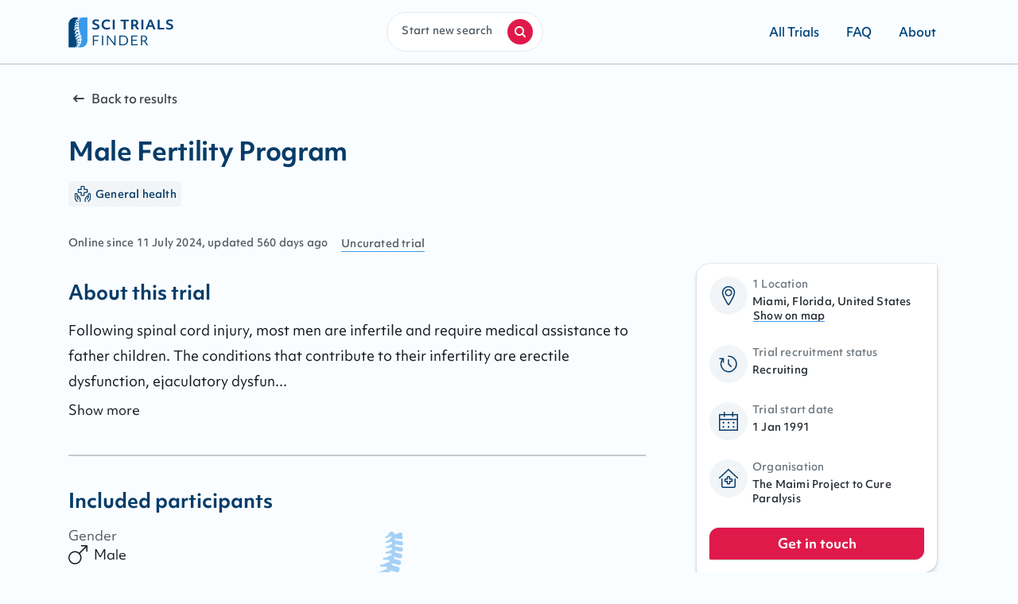

--- FILE ---
content_type: text/html
request_url: https://scitrialsfinder.net/trials/NCT01467869
body_size: 205384
content:
<!DOCTYPE html><html lang="en"><head><meta charSet="utf-8"/><meta http-equiv="x-ua-compatible" content="ie=edge"/><meta name="viewport" content="width=device-width, initial-scale=1.0, maximum-scale=1.0, user-scalable=no"/><style data-href="/styles.0e3d92ccad97e03b9411.css" data-identity="gatsby-global-css">.AdminTrialsList-module--whitespaceNowrap--AdJ-F{white-space:nowrap}.AdminTrialsList-module--curation--dydJu{text-transform:capitalize}.AdminTrialsList-module--popover--1n4lf{z-index:10}.AdminTrialsList-module--popOverHeaderWrapper--atfWh{display:flex;font-size:.6875rem;font-variation-settings:"wght" 500;justify-content:space-around;letter-spacing:.025em;line-height:1rem;width:100%}.AdminTrialsList-module--popoverDisclosure--\+7qny{background-color:unset;border:1px solid transparent;color:#063c69;cursor:pointer}.AdminTrialsList-module--popoverDisclosure--\+7qny:hover{color:#a3adb5}.AdminTrialsList-module--popoverWrapper--\+Cy3J{background-color:#fff;border-radius:.25rem;box-shadow:0 16px 32px rgba(39,45,51,.1),0 12px 14px rgba(39,45,51,.14),0 0 2px rgba(39,45,51,.3);padding:.5rem}.AdminTrialsList-module--searchPopOverActions--7xhid{display:flex;justify-content:space-between;margin-top:1rem}.AdminTrialsList-module--searchPillsWrapper--3OR7y{display:flex;margin-bottom:.75rem}.AdminTrialsList-module--searchedByItems--ert3o{display:flex;gap:.5rem;margin-left:.5rem}.AdminTrialsList-module--applySearchButton--o3iw5{justify-content:flex-end}.AdminTrialsList-module--radioWrapper--C9\+Mg{margin:.5rem 0;width:224px}.allTrials-module--heading--PBTzL{color:#063c69;margin-top:2rem}.allTrials-module--linkIcon--tR4eu{margin-right:.25rem}.allTrials-module--link--4bBL4{align-items:baseline;color:#545e66;display:flex}.allTrials-module--allTrialsBorder--qvzyz{border:1px solid #edf5fa}.allTrials-module--popover--StjKP{z-index:10}.allTrials-module--popOverHeaderWrapper--JvFTd{display:flex;font-size:.6875rem;font-variation-settings:"wght" 500;justify-content:space-around;letter-spacing:.025em;line-height:1rem;width:100%}.allTrials-module--popoverDisclosure--etv5\+{background-color:unset;border:1px solid transparent;color:#063c69;cursor:pointer}.allTrials-module--popoverDisclosure--etv5\+:hover{color:#a3adb5}.allTrials-module--popoverWrapper--ieujb{background-color:#fff;border-radius:.25rem;box-shadow:0 16px 32px rgba(39,45,51,.1),0 12px 14px rgba(39,45,51,.14),0 0 2px rgba(39,45,51,.3);padding:.5rem}.allTrials-module--searchPopOverActions--NbSbR{display:flex;justify-content:space-between;margin-top:1rem}.allTrials-module--applySearchButton--Ag8\+f{justify-content:flex-end}.allTrials-module--whitespaceNowrap--SO8v4{white-space:nowrap}.allTrials-module--infoBar--qEjls{display:flex;flex-direction:column;margin-bottom:1.5rem}@media(min-width:1024px){.allTrials-module--infoBar--qEjls{flex-direction:row;justify-content:space-between}}.allTrials-module--searchPillsWrapper--DHkh2{display:flex}.allTrials-module--searchedByItems--oC9tn{display:flex;gap:.5rem;margin-left:.5rem}.confirmation-module--confirmationHeading--9tsgA{align-items:center;display:flex;flex-direction:column;margin-bottom:1rem;padding-top:2rem}.confirmation-module--imageWrapper--hZat4{background:#f2f5f7;border-radius:50%;height:5.75rem;position:relative;width:5.75rem}.confirmation-module--imageWrapper--hZat4 .confirmation-module--largeCheck--hJGaq{height:3rem;left:1.375rem;position:absolute;top:1.375rem;width:3rem}.confirmation-module--confirmationTextWrapper--phDsb{padding:0 .75rem;text-align:center}.confirmation-module--confirmationTextWrapper--phDsb .confirmation-module--confirmationText--NJ4Y\+{color:#121a21;line-height:line-height(md)}@media(min-width:768px){.confirmation-module--confirmationTextWrapper--phDsb .confirmation-module--confirmationText--NJ4Y\+{line-height:1.75rem}}.confirmation-module--selectedWrapper--VwNWc{margin:3rem 0;padding-left:0;text-align:center}@media(min-width:768px){.confirmation-module--selectedWrapper--VwNWc{margin:3rem 4rem}}.confirmation-module--selectedItem--tKTI1{background:#e1e9f0;border-radius:4px;color:#41474d;display:inline-block;font-size:.9375rem;font-variation-settings:"wght" 500;line-height:1.25rem;list-style:none;margin-bottom:.5rem;overflow:hidden;padding:.125rem .5rem;text-overflow:ellipsis;white-space:nowrap}.confirmation-module--selectedItem--tKTI1:not(:last-of-type){margin-right:.5rem}.confirmation-module--actionContainer--V1QUc{margin:0 auto 4rem;width:-webkit-fit-content;width:-moz-fit-content;width:fit-content}.contact-module--backward--jkwy9{align-items:center;display:flex;margin-bottom:1.625rem;margin-top:3rem}.contact-module--backward--jkwy9:focus-within{border:1px dashed #379aec;outline:none;position:relative}@media(min-width:768px){.contact-module--backward--jkwy9{margin-bottom:1rem;margin-top:2.5rem}}.contact-module--iconWrapper--A-1dD{align-items:center;background:#f2f5f7;border-radius:50%;color:#063c69;display:flex;height:5.75rem;justify-content:center;position:relative;width:5.75rem}.contact-module--arrowIcon--4FleY{margin-right:.25rem}.contact-module--contactHeading--MwVkl{align-items:center;display:flex;flex-direction:column}.contact-module--contactTextWrapper--6J5C6{margin:1rem 1rem 0;text-align:center}@media(min-width:768px){.contact-module--contactTextWrapper--6J5C6{margin:1rem 1rem 4rem}}.contact-module--formContentWrapper--E-ZKk{background:#fff;margin:2.5rem auto;padding:1.5rem 1rem 3rem}@media(min-width:768px){.contact-module--formContentWrapper--E-ZKk{border-radius:1rem .125rem;box-shadow:box-shadow-figma(50);max-width:52rem;padding:1.5rem 2rem 3rem}}.contact-module--textInputWrapper--kdOOf{margin-bottom:2.8125rem}@media(min-width:768px){.contact-module--textInputWrapper--kdOOf{margin-bottom:3.5rem}}.contact-module--errorMessage--oAzUS{color:#c50e19}@media(min-width:768px){.contact-module--submitButton--VuH7Z{margin:0 auto;width:-webkit-fit-content;width:-moz-fit-content;width:fit-content}}.contact-module--genderRadioButtons--60bDy{cursor:pointer;display:flex;flex-direction:column}@media(min-width:768px){.contact-module--genderRadioButtons--60bDy{flex-direction:row}}.contact-module--genderRadioButtonWrapper--EwYl6{margin-right:1.5rem}.contact-module--genderRadioButtonWrapper--EwYl6 span:focus{border:none;outline:none}.contact-module--formGroupEmailPhone--6awhQ{display:grid;gap:1rem;grid-template-columns:1fr;margin-bottom:1rem;margin-top:1rem}@media(min-width:768px){.contact-module--formGroupEmailPhone--6awhQ{grid-template-columns:1fr 1fr}}button:focus,input:focus,textarea:focus{border:1px dashed #379aec;outline:none;position:relative}.contact-module--inputWrapper--mrvX-{display:grid;gap:1rem;grid-template-columns:1fr;margin-top:.75rem}@media(min-width:768px){.contact-module--inputWrapper--mrvX-{grid-template-columns:1fr 1fr}}.contact-module--inputGroup--z0G6p{display:flex;flex-direction:column;gap:1rem}@media(min-width:768px){.contact-module--inputGroup--z0G6p{flex-direction:row}}.contact-module--ageInput--KWV6g{width:100%}@media(min-width:768px){.contact-module--ageInput--KWV6g{margin-top:.25rem;width:6rem}}.contact-module--inputGroupField--aqRNC{width:100%}@media(min-width:768px){.contact-module--injurySeverityInput--1z5VZ{min-width:9rem}}.contact-module--privacyCheckbox--wiZjZ{margin-bottom:1rem}.contact-module--smallWarningCircle--AaaRf{margin-right:.25rem}.contact-module--errorWrapper--goisJ{align-items:baseline;color:#c50e19;display:flex;margin:.25rem 0 2rem}@media(min-width:768px){.contact-module--errorWrapper--goisJ{align-items:center}}.contact-module--captcha--7Wcwj{margin-bottom:1.5rem}@media(min-width:768px){.contact-module--captcha--7Wcwj{margin-bottom:unset}}.frequentlyAskedQuestions-module--faqContainer--wcXZA{padding:2.5rem 0}.frequentlyAskedQuestions-module--faqTitleLists--v7VYc{list-style-type:unset;margin:2.5rem 0 4.5rem;padding-left:1.5rem}@media(min-width:768px){.frequentlyAskedQuestions-module--faqTitleLists--v7VYc{margin:3rem 0 5rem;padding:0}}.frequentlyAskedQuestions-module--faqTitleList--Uwsqd{list-style:unset;margin-bottom:.75rem;margin-left:.25rem}.frequentlyAskedQuestions-module--faqTitleList--Uwsqd .frequentlyAskedQuestions-module--faqTitleLink--ICM7s{color:inherit;text-underline-position:under}.frequentlyAskedQuestions-module--faqContent--jmxaU{margin:3rem 0;position:relative}.frequentlyAskedQuestions-module--faqContent--jmxaU .frequentlyAskedQuestions-module--linkSpan--1CPOQ{margin-top:-7.5rem;position:absolute}.frequentlyAskedQuestions-module--separator--8\+gOS:last-of-type{display:none}.frequentlyAskedQuestions-module--faqListHeading--J3aSy{margin-bottom:1rem}.frequentlyAskedQuestions-module--mainSection--5kk9M{color:inherit;margin-bottom:0;padding-bottom:1rem}.frequentlyAskedQuestions-module--listContainer--FbdtT{list-style-type:unset;margin-bottom:0;padding-left:1.5rem}@media(min-width:768px){.frequentlyAskedQuestions-module--listContainer--FbdtT{padding:0}}.frequentlyAskedQuestions-module--sub_section_list--\+pRPN{margin-bottom:.75rem;padding-left:0}.messageSent-module--messageSentHeading--CCUK7{align-items:center;display:flex;flex-direction:column;margin-top:2.5rem;padding:.5rem}.messageSent-module--messageSentTextWrapper--CV-R8{margin-bottom:8rem;text-align:center}.messageSent-module--actionTextLink--vhArh{border-bottom:1px solid #379aec;border-radius:0;color:#121a21;font-weight:400;margin-bottom:1.5rem;margin-top:1.5rem;text-decoration:none}.messageSent-module--actionTextLink--vhArh:hover{color:inherit;text-decoration:none}@media(min-width:768px){.messageSent-module--actionTextLink--vhArh{margin-right:1rem}}.messageSent-module--showMoreTrials--N45qy{margin:0 auto 8rem}@media(min-width:768px){.messageSent-module--showMoreTrials--N45qy{width:-webkit-fit-content;width:-moz-fit-content;width:fit-content}}.Guide-module--guideContainer--BK6cP{align-items:center;display:flex;flex-direction:column;margin:4rem auto auto;max-width:1140px;padding:0 1rem}@media(min-width:1024px){.Guide-module--guideContainer--BK6cP{align-items:baseline;display:grid;gap:8rem;grid-template-columns:1fr 1fr;justify-items:center}}.Guide-module--guideAndQuestions--UXZhn{align-items:baseline;display:flex;flex-direction:column;margin-bottom:4rem}.Guide-module--headingWrapper--JXMlB{align-items:center;display:flex;grid-template-columns:1fr 3fr}@media(min-width:1024px){.Guide-module--headingWrapper--JXMlB{display:block}}.Guide-module--imageWrapper--5Wcl5{align-items:center;border-radius:50%;display:flex;justify-content:center;margin-right:.75rem}@media(min-width:1024px){.Guide-module--imageWrapper--5Wcl5{height:5.75rem;margin-bottom:.75rem;margin-right:unset;width:5.75rem}}.Guide-module--imageWrapper--5Wcl5 .Guide-module--guideIcon--z6R0j{background:#f2f5f7;border-radius:50%;color:#00457c;padding:1.5rem}@media(min-width:1024px){.Guide-module--imageWrapper--5Wcl5 .Guide-module--guideIcon--z6R0j{left:1.25rem;top:1.25rem}}.Guide-module--guideContent--XG1Jk{margin:1rem 0 2rem}.Guide-module--guideContent--XG1Jk .Guide-module--content--03Mzx{color:#121a21}.Guide-module--guideButton--NLUUc{width:100%}@media(min-width:1024px){.Guide-module--guideButton--NLUUc{width:-webkit-fit-content;width:-moz-fit-content;width:fit-content}}.trial-module--sciDesktop--PGLQM{display:none}@media(min-width:1024px){.trial-module--sciDesktop--PGLQM{display:block;flex-direction:column;justify-self:flex-start}}.trial-module--sciMobile--UJS1r{background:#fff;display:block}@media(min-width:1024px){.trial-module--sciMobile--UJS1r{display:none}}.trial-module--backward--aJYpH,.trial-module--trialStatus--UosAX{align-items:center;display:flex;font-size:.9375rem;font-variation-settings:"wght" 500;line-height:1.25rem;margin-bottom:1rem}@media(min-width:768px){.trial-module--backward--aJYpH,.trial-module--trialStatus--UosAX{margin-top:0}}@media(max-width:767.98px){.trial-module--backward--aJYpH,.trial-module--trialStatus--UosAX{margin-top:1rem}}.trial-module--arrowIcon--jSBrm,.trial-module--checkIcon--j7iYY{margin-right:.25rem}.trial-module--checkIcon--j7iYY{color:#379aec;width:1rem}.trial-module--studyTagContainer--gxdtC{align-items:center;display:flex;flex-wrap:wrap;line-height:1.125rem}.trial-module--studyTagContent--feL0Y{align-items:center;background:#f2f5f7;border-radius:4px;color:#063c69;display:flex;font-size:.6875rem;font-variation-settings:"wght" 500;justify-content:center;letter-spacing:.025em;line-height:1rem;margin-bottom:.25rem;margin-right:.25rem;padding:.25rem .375rem}@media(min-width:768px){.trial-module--studyTagContent--feL0Y{font-size:.8125rem;font-variation-settings:"wght" 500;letter-spacing:.015em;line-height:1.125rem}}.trial-module--studyTagIcon--l3K9w{margin-right:.25rem;-webkit-transform:scale(.75);transform:scale(.75)}@media(min-width:768px){.trial-module--studyTagIcon--l3K9w{-webkit-transform:scale(.85);transform:scale(.85)}}.trial-module--trialDetails--nIZY3{display:block}.trial-module--sideDetails--IJMak{letter-spacing:.015em;margin-top:1rem}@media(min-width:768px){.trial-module--sideDetails--IJMak{display:flex;margin-top:2rem}}.trial-module--date--25oE1{color:#545e66;font-size:.8125rem;font-variation-settings:"wght" 500;letter-spacing:.015em;line-height:1.125rem}@media(min-width:768px){.trial-module--date--25oE1{margin-right:1rem}}@media(min-width:1024px){.trial-module--midContainer--HFHAA{display:grid;gap:2.5rem;grid-template-columns:3fr 1fr}}.trial-module--stickyGetInTouchButton--RC7My{background:#fff;bottom:0;display:block;margin:0!important;padding:.75rem 1rem 1.5rem;position:fixed;width:100%;z-index:1}@media(min-width:1024px){.trial-module--stickyGetInTouchButton--RC7My{display:none}}.trial-module--getInTouchButton--pV\+it{margin:1.5rem 1rem}@media(min-width:1024px){.trial-module--getInTouchButton--pV\+it{display:none}}@media print{@page{size:330mm 427mm}#trial-module--root--RwCB4{width:100%}.trial-module--sciDesktopPrint--3PT2N,.trial-module--sciMobile--UJS1r{display:none}.trial-module--trialDetails--nIZY3{display:block;margin-bottom:2.5rem}.trial-module--sciDesktop--PGLQM{display:block}}.trial-module--sticky--V1p4G{margin-right:-25rem;position:fixed;right:50%;top:8.75rem;width:11.25rem}.trial-module--fixed--hQyA4{bottom:400px;margin-right:-25rem;position:absolute;right:50%;width:11.25rem}.GetInTouch-module--getInTouchContainer--IRCdR{height:-webkit-fit-content;height:-moz-fit-content;height:fit-content;padding-top:1.5rem}@media(min-width:1024px){.GetInTouch-module--getInTouchContainer--IRCdR{background:#fff;border-radius:1rem .125rem;box-shadow:0 3px 5px rgba(39,45,51,.2),0 0 2px rgba(39,45,51,.23);margin-top:0;padding:1rem;width:18.875rem}}.GetInTouch-module--iconWrapper--brWk\+{align-items:center;background-color:#f2f5f7;border-radius:50%;color:#063c69;display:flex;height:3rem;justify-content:center;position:relative;width:3rem}.GetInTouch-module--listWrapper--U\+zob{display:grid;grid-template-columns:1fr 4fr;list-style:none;margin-bottom:1.5rem}.GetInTouch-module--listWrapper--U\+zob .GetInTouch-module--listItem--m\+7Ej{display:block;list-style:none;padding-left:0}.GetInTouch-module--listWrapper--U\+zob .GetInTouch-module--link--wrxwp{background-color:#fff;box-shadow:none;color:#272d33}.GetInTouch-module--listWrapper--U\+zob .GetInTouch-module--listTitle--Yj0Qh{color:#707980}.GetInTouch-module--listWrapper--U\+zob .GetInTouch-module--listText--v7vlW{color:#272d33}.GetInTouch-module--getInTouchButtonContainer--u2sLM{display:none}@media(min-width:1024px){.GetInTouch-module--getInTouchButtonContainer--u2sLM{display:block}}.termsOfService-module--serviceContainer--kyBJe{padding:4rem 0}@media(min-width:1024px){.termsOfService-module--serviceContainer--kyBJe{padding:2.5rem 0 8rem}}.termsOfService-module--headingText--t9VY7,.termsOfService-module--serviceListHeading--K7ahD{margin-top:3rem}.termsOfService-module--mainSection--kSrZd{margin-top:1rem}.termsOfService-module--mainSection--kSrZd:last-of-type{margin-bottom:3rem}.termsOfService-module--contactWrapper--9Opg0{margin-top:3rem}.termsOfService-module--email--Yrm5A:focus,.termsOfService-module--email--Yrm5A:focus-within{border:1px dashed #379aec;outline:none;position:relative}.Container-module--container--w-O6h{margin-left:auto;margin-right:auto;width:100%}@media(min-width:768px){.Container-module--container--w-O6h{margin:auto}}.Container-module--full--7vK6y{max-width:none;padding:0}@media(min-width:768px){.Container-module--full--7vK6y{margin:auto;max-width:1440px}}@media(min-width:1024px){.Container-module--xs--6-3A-{max-width:420px}.Container-module--sm--D3\+XU{max-width:700px}.Container-module--md--cDMX2{max-width:726px}}.Container-module--lg--L459T{padding:0 16px}@media(min-width:768px){.Container-module--lg--L459T{max-width:832px}}.Container-module--xl--p1geS{padding:0 16px}@media(min-width:768px){.Container-module--xl--p1geS{max-width:1140px}}.Container-module--wide--3Md85{max-width:1240px;padding:0 16px}.Hero-module--heroImageWrapper--OHlS\+{background-image:linear-gradient(90deg,rgba(55,154,236,.2),rgba(55,154,236,.2) 100%),linear-gradient(1turn,#fff,hsla(0,0%,100%,.7) 42.36%,hsla(0,0%,100%,0) 56.86%),url(/static/hero_mobile-acd627a475dbb984998bdfd31e57258d.webp);background-position:inherit;background-repeat:no-repeat;background-size:cover;height:19.5rem;margin-bottom:26.5625rem;position:relative}@media(min-width:768px){.Hero-module--heroImageWrapper--OHlS\+{background-image:linear-gradient(90deg,rgba(55,154,236,.2),rgba(55,154,236,.2) 100%),linear-gradient(90deg,hsla(240,3%,92%,.8),rgba(201,222,237,.8) 36.47%,rgba(201,222,238,0) 40.95%),url(/static/hero_desktop-dd64b8037d4b91aba483317ebe604342.webp);background-position:top;background-repeat:no-repeat;background-size:cover;border:1px solid #e1e9f0;display:block;height:290px;height:390px;height:490px;left:0;margin-bottom:4rem;position:relative;top:0;width:100%}}.Hero-module--heroText---rhOk{font-size:1.375rem;font-variation-settings:"wght" 700;letter-spacing:-.005em;line-height:2rem}@media(min-width:768px){.Hero-module--heroText---rhOk{font-size:2rem;letter-spacing:-.01em;line-height:2.75rem}}.Hero-module--heroText---rhOk{color:#063c69;line-height:1.75rem;padding:58% .75rem 0;text-align:center;word-break:keep-all}@media(min-width:480px){.Hero-module--heroText---rhOk{margin:3.75rem auto auto;padding-top:20%;width:50%}}@media(min-width:768px){.Hero-module--heroText---rhOk{line-height:2.75rem;margin:unset;margin-top:5.9375rem;padding:0 3rem 0 .75rem;text-align:left;width:22.5rem}}.Hero-module--search--bLInp{display:flex;margin-top:1rem}.Hero-module--search--bLInp>form{width:100%}@media(min-width:768px){.Hero-module--search--bLInp{justify-content:center;margin-top:2.5rem;padding-top:2.5rem}}.Notify-module--notifyContainer--i0j\+M{align-items:center;display:flex;flex-direction:column;text-align:center}.Notify-module--bellWrapper--kQKMy{align-items:center;background:#ebf0f5;border-radius:50%;color:#063c69;display:flex;height:5rem;justify-content:center;margin-bottom:.5rem;position:relative;width:5rem}.Notify-module--notifyText--nvjql{margin-top:.25rem;padding-bottom:.75rem}.Notify-module--smallWarningCircle--O8eeR{margin-right:.25rem}.Notify-module--buttonWrapper--FfKFO{margin-top:1rem}.Notify-module--errorWrapper--vEezh{align-items:baseline;color:#c50e19;display:flex;font-size:.8125rem;font-variation-settings:"wght" 500;letter-spacing:.015em;line-height:1.125rem;margin:.25rem 0 2rem}@media(min-width:768px){.Notify-module--errorWrapper--vEezh{align-items:center}}@media (max-width:666px)and (orientation:landscape){.Notify-module--modalWrappper--IKthB{height:9rem;margin:12% auto}}@media (min-width:667px)and (max-width:895px)and (orientation:landscape){.Notify-module--modalWrappper--IKthB{height:10rem;margin:10% auto}}@media (min-width:896px)and (max-width:930px)and (orientation:landscape){.Notify-module--modalWrappper--IKthB{height:12rem;margin:11% auto}}.NotifyOverlay-module--selectedWrapper--LoGH-{margin-top:1.5rem;padding-left:0}.NotifyOverlay-module--selectedItem--xUg0e{background:#e1e9f0;border-radius:6px;color:#41474d;display:inline-block;font-size:.8125rem;font-variation-settings:"wght" 500;letter-spacing:.015em;line-height:1.125rem;list-style:none;margin-right:.5rem;overflow:hidden;padding:.25rem .5rem;text-overflow:ellipsis;white-space:nowrap}@media(min-width:768px){.NotifyOverlay-module--selectedItem--xUg0e{font-size:.9375rem;font-variation-settings:"wght" 500;line-height:1.25rem}}.NotifyOverlay-module--separator--JpimU{margin:1rem 0 1.5rem}.NotifyOverlay-module--inputWrapper--Mek6o{margin-top:1.25rem}.NotifyOverlay-module--inputField--iT8JZ label{font-size:.9375rem;font-variation-settings:"wght" 500;line-height:1.25rem}.NotifyOverlay-module--checkbox--pYYog{margin-bottom:1.5rem}.NotifyOverlay-module--confirmText--K5DLD{margin-left:.5rem}.NotifyOverlay-module--checkboxWrapper--sZwGV{align-items:unset;margin-top:1.5rem}.NotifyOverlay-module--confirmLink--nt9td{text-decoration:underline}.NotifyOverlay-module--confirmLink--nt9td.NotifyOverlay-module--focus-within--b40X1,.NotifyOverlay-module--confirmLink--nt9td:focus{border:1px dashed #379aec;outline:none;position:relative}.NotifyOverlay-module--linksWrapper--WsXju{align-items:center;display:flex;flex-direction:column;margin-top:1rem;width:100%}@media(min-width:1024px){.NotifyOverlay-module--linksWrapper--WsXju{display:grid;grid-template-columns:1fr .3fr;margin-top:unset}}.NotifyOverlay-module--cancel--ZJge5{color:#121a21;margin-bottom:1rem;margin-top:1.5rem;order:2}@media(min-width:1024px){.NotifyOverlay-module--cancel--ZJge5{justify-self:flex-end;margin-right:1.5rem}}.NotifyOverlay-module--cancel--ZJge5 .NotifyOverlay-module--cancelLink--ju4uW{cursor:pointer}.NotifyOverlay-module--cancel--ZJge5:active,.NotifyOverlay-module--cancel--ZJge5:focus,.NotifyOverlay-module--cancel--ZJge5:hover{text-decoration:none}.NotifyOverlay-module--notifyButtonContainer--kDrI9{order:1}@media(min-width:768px){.NotifyOverlay-module--notifyButtonContainer--kDrI9{order:2}}.NotifyOverlay-module--errorMessage--rz\+UV{color:#c50e19;text-align:left}.NotifyOverlay-module--checkboxText--8gCn1{color:#272d33;font-size:.9375rem;font-variation-settings:"wght" 400;line-height:1.5rem}.NotifyOverlay-module--checkboxText--8gCn1 a,p.NotifyOverlay-module--content--lcaUl{color:#272d33}.IconWrapper-module--container--H\+elZ{display:flex}.TableData-module--tableWrapper--Y2ELC{border-radius:.25rem;box-shadow:0 16px 32px rgba(39,45,51,.1),0 12px 14px rgba(39,45,51,.14),0 0 2px rgba(39,45,51,.3);overflow-x:scroll}.TableData-module--table--3W9Od{background:#fff;border-collapse:collapse;line-height:1rem}.TableData-module--tableHead--MTZH2{border-bottom:1px solid #a5d1f6}.TableData-module--tableHeadRow--6pImW{text-align:left}.TableData-module--tableHeadCell--LhlOt{background:#fff;color:#41474d;font-size:.8125rem;font-variation-settings:"wght" 500;letter-spacing:.015em;line-height:1.125rem;min-width:140px;padding:.75rem .5rem}.TableData-module--tableHeadCell--LhlOt:hover{cursor:pointer}.TableData-module--sortWrapper--rgb5q{align-items:center;display:flex;font-size:.6875rem;font-variation-settings:"wght" 500;justify-content:space-between;letter-spacing:.025em;line-height:1rem;width:100%}.TableData-module--tableBody--OdsT1{color:#272d33}.TableData-module--tableBodyRow--fV2s6{cursor:pointer;height:56px;transition:background .3s ease;vertical-align:text-top}.TableData-module--tableBodyRow--fV2s6:nth-child(odd){background-color:#fafdff}.TableData-module--tableBodyRow--fV2s6:hover{background-color:#edf5fa}.TableData-module--tableBodyCell--Z4XKi{box-shadow:inset 0 1px 0 #edf5fa;color:#272d33;font-variation-settings:"wgth" 400!important;padding:.25rem .5rem}.TableData-module--actionColumn--VZ1sw{box-shadow:inset 0 1px 0 #edf5fa;padding-right:1rem;vertical-align:middle}.TableData-module--rowLink--Ubrg7{color:inherit}.TableData-module--hideSorting--eNiFL{display:none}.TableData-module--tableContainer--v9Ccs{margin:auto;overflow-x:scroll}.Content-module--content--DtdCv{margin-bottom:.25rem}.Content-module--content--DtdCv b,.Content-module--content--DtdCv strong{font-variation-settings:"wdth" 700}.Content-module--content--DtdCv *{margin:0;padding:0}.Content-module--content--DtdCv h1,.Content-module--content--DtdCv h2,.Content-module--content--DtdCv h3,.Content-module--content--DtdCv li+li{margin-top:.25rem}.Content-module--content--DtdCv blockquote:not(:last-child),.Content-module--content--DtdCv dl:not(:last-child),.Content-module--content--DtdCv ol:not(:last-child),.Content-module--content--DtdCv p:not(:last-child),.Content-module--content--DtdCv pre:not(:last-child),.Content-module--content--DtdCv table:not(:last-child),.Content-module--content--DtdCv ul:not(:last-child){margin-bottom:1rem}.Content-module--content--DtdCv blockquote{background-color:#f4f4f4;border-left:.3125rem solid #dbdbdb;padding:1.25rem .25rem}.Content-module--content--DtdCv ol{list-style:decimal outside;margin-left:2rem;margin-top:1rem}.Content-module--content--DtdCv a{position:relative;text-decoration:none}.Content-module--content--DtdCv a:hover:after{background:#a5d1f6}.Content-module--content--DtdCv a:after{background:#379aec;bottom:1px;color:#121a21;content:"";height:1px;left:0;position:absolute;right:0;transition:background .3s ease}.Content-module--content--DtdCv a:focus{border:1px dashed #379aec;outline:none;position:relative}.Content-module--content--DtdCv ul{list-style:disc outside;margin-left:2rem;margin-top:1rem}.Content-module--content--DtdCv ul ul{list-style-type:circle;margin-top:.5rem}.Content-module--content--DtdCv ul ul ul{list-style-type:square}.Content-module--content--DtdCv dd{margin-left:2rem}.Content-module--content--DtdCv figure:not(:first-child){margin-top:2rem}.Content-module--content--DtdCv figure:not(:last-child){margin-bottom:2rem}.Content-module--content--DtdCv figure img{display:inline-block;margin-bottom:.3125rem;max-width:100%}.Content-module--content--DtdCv figure figcaption{font-style:italic}.Content-module--content--DtdCv iframe{margin:2rem 0;max-width:100%}.Content-module--content--DtdCv img{max-width:100%}.Content-module--content--DtdCv pre{-webkit-overflow-scrolling:touch;word-wrap:normal;overflow-x:auto;padding:1.25rem .25rem;white-space:pre}.Content-module--content--DtdCv sub,.Content-module--content--DtdCv sup{font-size:75%}.Content-module--content--DtdCv table{width:100%}.Content-module--content--DtdCv table [data-align=right]{text-align:right}.Content-module--content--DtdCv table [data-align=center]{text-align:center}.Content-module--content--DtdCv table td,.Content-module--content--DtdCv table th{border-width:0 0 1px;padding:.5rem;vertical-align:top}@media(min-width:1024px){.Content-module--content--DtdCv table td,.Content-module--content--DtdCv table th{padding:.25rem .75rem}}.Content-module--content--DtdCv table th{border-color:transparent;font-size:1rem;text-align:left}.Content-module--content--DtdCv table td strong{font-variation-settings:"wdth" 700}.Content-module--content--DtdCv table thead td,.Content-module--content--DtdCv table thead th{border-width:0 0 .125rem}.Content-module--content--DtdCv table tfoot td,.Content-module--content--DtdCv table tfoot th{border-width:.125rem 0 0}.Content-module--content--DtdCv table tbody tr:last-child td,.Content-module--content--DtdCv table tbody tr:last-child th{border-bottom-width:0}.Content-module--content--DtdCv h1{font-size:1.375rem;font-variation-settings:"wght" 700;letter-spacing:-.005em;line-height:2rem}@media(min-width:768px){.Content-module--content--DtdCv h1{font-size:2rem;letter-spacing:-.01em;line-height:2.75rem}}.Content-module--content--DtdCv h2{font-size:1.25rem;font-variation-settings:"wght" 700;line-height:1.75rem}@media(min-width:768px){.Content-module--content--DtdCv h2{font-size:1.5rem;line-height:2rem}}.Content-module--content--DtdCv h3{font-size:1.125rem;font-variation-settings:"wght" 700;line-height:1.5rem}@media(min-width:768px){.Content-module--content--DtdCv h3{font-size:1.25rem;line-height:1.75rem}}.Content-module--content--DtdCv h4{font-size:.9375rem;font-variation-settings:"wght" 700;font-weight:unset;line-height:1.5rem}@media(min-width:768px){.Content-module--content--DtdCv h4{font-size:1.0625rem}}.Content-module--content--DtdCv h5{font-size:.9375rem;font-variation-settings:"wght" 700;line-height:1.5rem}.Content-module--content--DtdCv h6{font-size:.8125rem;font-variation-settings:"wght" 700;letter-spacing:.025em;line-height:1.25rem}.Content-module--copy100--5qmkP{font-size:.9375rem;font-variation-settings:"wght" 400;line-height:1.5rem}@media(min-width:768px){.Content-module--copy100--5qmkP{font-size:1.0625rem;line-height:2rem}}.Content-module--copy75--F9n8J{font-size:.9375rem;font-variation-settings:"wght" 400;line-height:1.5rem}.Content-module--uiText100--fNZt4{font-size:.9375rem;font-variation-settings:"wght" 500;line-height:1.25rem}.Content-module--uiText75--w5WDO{font-size:.8125rem;font-variation-settings:"wght" 500;letter-spacing:.015em;line-height:1.125rem}.Content-module--uiText50--pRkda{font-size:.6875rem;font-variation-settings:"wght" 500;letter-spacing:.025em;line-height:1rem}.Content-module--bold--jtW2J{font-variation-settings:"wght" 700}.Content-module--light--fsrs5{font-variation-settings:"wght" 400}.Content-module--noSpacing--gYcPg{margin:0;padding:0}.Content-module--center--G1qbU{text-align:center}.Content-module--right--Wkqfo{text-align:right}.Content-module--primary--9-yjO{color:#121a21}.Content-module--secondary--MbxLt{color:#879199}.Content-module--contrast--2K0Lz{color:#063c69}.Content-module--regular--gO3LY{color:#272d33}.Content-module--particular--ZRSDP{color:#545e66}.Button-module--container--0PSjb{background-color:transparent;border:0;box-sizing:border-box;color:#fff;cursor:pointer;display:inline-block;height:-webkit-fit-content;height:-moz-fit-content;height:fit-content;outline:none;text-align:center;text-decoration:none;transition-duration:.3s;transition-property:color,background,box-shadow,text-shadow;transition-timing-function:ease;-webkit-user-select:none;-moz-user-select:none;user-select:none;width:-webkit-fit-content;width:-moz-fit-content;width:fit-content}.Button-module--defaultSize--QaLFg{align-items:center;border-radius:.75rem .125rem;display:flex;height:40px;justify-content:center;padding:1rem;text-decoration:none}.Button-module--smallSize--EGgNZ{border-radius:.375rem .0625rem;padding:.75rem}.Button-module--primary--uC-cc{align-items:center;background:#df1a4b;border:1px solid transparent;box-shadow:0 1px 1px rgba(39,45,51,.2),0 0 1px rgba(39,45,51,.5);color:#fff;font-variation-settings:"wght" 700;justify-content:center;transition:background .3s ease}.Button-module--primary--uC-cc:focus,.Button-module--primary--uC-cc:focus:enabled{border:1px dashed #379aec;outline:none;position:relative}.Button-module--primary--uC-cc[disabled]{background:#e1e9f0;box-shadow:unset;color:#879199}.Button-module--primary--uC-cc.Button-module--link--8l6KR{background-color:transparent;border-radius:0;color:#df1a4b;min-width:auto;padding:0}.Button-module--primary--uC-cc.Button-module--link--8l6KR:hover{background-color:transparent;border-bottom:2px solid #df1a4b}.Button-module--primary--uC-cc.Button-module--link--8l6KR:active,.Button-module--primary--uC-cc.Button-module--link--8l6KR:focus,.Button-module--primary--uC-cc.Button-module--link--8l6KR:focus:enabled{background-color:transparent}.Button-module--primary--uC-cc:hover{background:#cd1d55}.Button-module--primary--uC-cc:active{background:#bf1d52;box-shadow:unset}.Button-module--primary--uC-cc:focus,.Button-module--primary--uC-cc:focus:enabled{border:none}.Button-module--primary--uC-cc:focus-within:after{border:1px dashed #df1a4b;border-radius:.75rem .125rem;bottom:-5px;content:"";left:-5px;position:absolute;right:-5px;top:-5px}.Button-module--secondary--oiPoN{align-items:center;background:#379aec;border:1px solid transparent;box-shadow:0 1px 1px rgba(39,45,51,.2),0 0 1px rgba(39,45,51,.5);color:#fff;font-variation-settings:"wght" 700;justify-content:center;transition:background .3s ease}.Button-module--secondary--oiPoN:focus,.Button-module--secondary--oiPoN:focus:enabled{border:1px dashed #379aec;outline:none;position:relative}.Button-module--secondary--oiPoN[disabled]{background:#e1e9f0;box-shadow:unset;color:#879199}.Button-module--secondary--oiPoN.Button-module--link--8l6KR{background-color:transparent;border-radius:0;color:#379aec;min-width:auto;padding:0}.Button-module--secondary--oiPoN.Button-module--link--8l6KR:hover{background-color:transparent;border-bottom:2px solid #379aec}.Button-module--secondary--oiPoN.Button-module--link--8l6KR:active,.Button-module--secondary--oiPoN.Button-module--link--8l6KR:focus,.Button-module--secondary--oiPoN.Button-module--link--8l6KR:focus:enabled{background-color:transparent}.Button-module--secondary--oiPoN:active{box-shadow:unset}.Button-module--secondary--oiPoN:focus-within:after{border:1px dashed #379aec;border-radius:.75rem .125rem;bottom:-5px;content:"";left:-5px;position:absolute;right:-5px;top:-5px}.Button-module--contrast--VkRGU{align-items:center;background:#063c69;border:1px solid transparent;box-shadow:0 1px 1px rgba(39,45,51,.2),0 0 1px rgba(39,45,51,.5);color:#fff;font-variation-settings:"wght" 700;justify-content:center;transition:background .3s ease}.Button-module--contrast--VkRGU:focus,.Button-module--contrast--VkRGU:focus:enabled{border:1px dashed #379aec;outline:none;position:relative}.Button-module--contrast--VkRGU[disabled]{background:#e1e9f0;box-shadow:unset;color:#879199}.Button-module--contrast--VkRGU.Button-module--link--8l6KR{background-color:transparent;border-radius:0;color:#063c69;min-width:auto;padding:0}.Button-module--contrast--VkRGU.Button-module--link--8l6KR:hover{background-color:transparent;border-bottom:2px solid #063c69}.Button-module--contrast--VkRGU.Button-module--link--8l6KR:active,.Button-module--contrast--VkRGU.Button-module--link--8l6KR:focus,.Button-module--contrast--VkRGU.Button-module--link--8l6KR:focus:enabled{background-color:transparent}.Button-module--fullWidth--WINOc{width:100%}.Button-module--bubble--Ku5mc{align-items:center;border-radius:50%;display:flex;font-size:1.125rem;height:55px;justify-content:center;min-width:auto;width:55px}.Button-module--bubble--Ku5mc.Button-module--smallSize--EGgNZ{height:40px;width:40px}.Button-module--bubble--Ku5mc.Button-module--primary--uC-cc:focus-within:after{border:1px dashed #df1a4b;border-radius:50%;bottom:-5px;content:"";left:-5px;position:absolute;right:-5px;top:-5px}.Button-module--pill--YXKv8{align-items:center;border-radius:999px;display:flex;height:48px;justify-content:center;min-width:auto}.Button-module--pill--YXKv8.Button-module--smallSize--EGgNZ{height:40px}.Button-module--pill--YXKv8.Button-module--smallSize--EGgNZ:focus-within:after{border:1px dashed #df1a4b;border-radius:50%;bottom:-5px;content:"";left:-5px;position:absolute;right:-5px;top:-5px}.Button-module--link--8l6KR{background:transparent;box-shadow:none;color:#545e66;cursor:pointer;font-size:.8125rem;font-variation-settings:"wght" 500;letter-spacing:.015em;letter-spacing:normal;line-height:1.125rem;padding:0}.Button-module--link--8l6KR:focus:after{border-radius:5px;margin:-4px}.Button-module--link--8l6KR:focus{background:transparent;box-shadow:none}.Button-module--narrow--6FD8t{font-size:.8125rem;font-variation-settings:"wght" 500;height:-webkit-fit-content;height:-moz-fit-content;height:fit-content;letter-spacing:.015em;line-height:1.125rem;padding:.25rem .75rem}.Link-module--default--sA7\+q{color:#121a21}.Link-module--default--sA7\+q:hover{color:#272d33}.Link-module--default--sA7\+q:focus{border:1px dashed #379aec;outline:none;position:relative}.Link-module--regular--r0DNN,.Link-module--regular--r0DNN:hover{color:#545e66}.Link-module--primary--cUoQn{color:#00457c}.Link-module--primary--cUoQn:hover{color:#063c69}.Link-module--contrast--cCBy-{color:#e1e9f0}.Link-module--contrast--cCBy-:hover{color:#ebf0f5}.Link-module--secondary--hHpdm{color:#fff;text-decoration:none}.Link-module--underline--xOZ7Y{position:relative}.Link-module--underline--xOZ7Y:hover:after{background:#a5d1f6}.Link-module--underline--xOZ7Y:after{background:#379aec;bottom:-2px;color:#121a21;content:"";height:1px;left:0;position:absolute;right:0;transition:background .3s ease}.Link-module--externLink--IJKxD,.Link-module--link--yT42R,.Link-module--textLinkSize100--EpCdJ,.Link-module--textLinkSize75--czUKs,.Link-module--uiLinkSize100--toiKu,.Link-module--uiLinkSize50--UVSVt,.Link-module--uiLinkSize75--GvjyV{background-color:transparent;border:1px solid transparent;position:relative;text-decoration:none;transition:color .3s ease,background .3s ease}.Link-module--externLink--IJKxD:focus,.Link-module--link--yT42R:focus,.Link-module--textLinkSize100--EpCdJ:focus,.Link-module--textLinkSize75--czUKs:focus,.Link-module--uiLinkSize100--toiKu:focus,.Link-module--uiLinkSize50--UVSVt:focus,.Link-module--uiLinkSize75--GvjyV:focus{border:1px dashed #379aec;outline:none;position:relative}.Link-module--externLink--IJKxD{color:inherit;text-decoration:none}.Link-module--navigationLink--zwXzt{border:1px solid transparent;color:#00457c;font-size:.9375rem;font-variation-settings:"wght" 500;line-height:1.25rem;text-decoration:none}.Link-module--navigationLink--zwXzt:focus{background:#fff;border:1px dashed #379aec;outline:none;position:relative}.Link-module--textLinkSize100--EpCdJ{font-size:.9375rem;font-variation-settings:"wght" 400;line-height:1.5rem}@media(min-width:768px){.Link-module--textLinkSize100--EpCdJ{font-size:1.0625rem;line-height:2rem}}.Link-module--textLinkSize75--czUKs{font-size:.9375rem;font-variation-settings:"wght" 400;line-height:1.5rem}.Link-module--uiLinkSize100--toiKu{font-size:.9375rem;font-variation-settings:"wght" 500;line-height:1.25rem}.Link-module--uiLinkSize75--GvjyV{font-size:.8125rem;font-variation-settings:"wght" 500;letter-spacing:.015em;line-height:1.125rem}.Link-module--uiLinkSize50--UVSVt{font-size:.6875rem;font-variation-settings:"wght" 500;letter-spacing:.025em;line-height:1rem}.PrintLinks-module--linksContainer--cZASz{color:#545e66;display:flex;flex-direction:column;justify-content:center;margin:2rem auto;text-align:center}@media(min-width:768px){.PrintLinks-module--linksContainer--cZASz{justify-content:flex-start;margin-left:1rem;margin-top:1.25rem;text-align:left}}.PrintLinks-module--linkWrapper--sea6F{align-items:center;display:flex;justify-content:center;margin:0 auto 1.5rem}@media(min-width:768px){.PrintLinks-module--linkWrapper--sea6F{justify-content:flex-start;margin-bottom:.5rem;margin-left:0}}.PrintLinks-module--linkIcon--P1Yh9{margin-right:.25rem}.PrintLinks-module--printLink--O1ttO{border:1px solid transparent;color:#545e66;cursor:pointer;font-size:.9375rem;font-variation-settings:"wght" 500;line-height:1.25rem;margin-left:0}.PrintLinks-module--printLink--O1ttO:focus,.PrintLinks-module--printLink--O1ttO:focus-visible{border:1px dashed #379aec;border-radius:0;outline:none;position:relative}.GetInTouchWrapper-module--getInTouchWrapper---bMRi{background-color:transparent;margin:0 auto;padding:0 1rem;width:-webkit-fit-content;width:-moz-fit-content;width:fit-content}.GetInTouchWrapper-module--separator--nHDih{display:block;width:70%}@media(min-width:768px){.GetInTouchWrapper-module--separator--nHDih{display:none}}@media print{.GetInTouchWrapper-module--getInTouchWrapper---bMRi{display:none}}.Heading-module--heading--oWDIb{display:block;font-weight:unset;hyphens:auto;margin-bottom:1rem}.Heading-module--heading--oWDIb.Heading-module--noSpacing--uirAo{margin:0;padding:0}@media(min-width:1024px){.Heading-module--heading--oWDIb.Heading-module--noSpacing--uirAo{margin:0;padding:0}}.Heading-module--heading--oWDIb.Heading-module--noSpacing--uirAo.Heading-module--notResponsive--yNh41{margin:0;padding:0}.Heading-module--heading--oWDIb.Heading-module--center--legNM{text-align:center}.Heading-module--heading--oWDIb.Heading-module--right--EmOGh{text-align:right}.Heading-module--h1big--4t-ri{font-size:2rem;font-variation-settings:"wght" 200;letter-spacing:-.01em;line-height:2.75rem}@media(min-width:768px){.Heading-module--h1big--4t-ri{font-size:2.5rem;letter-spacing:-.015em;line-height:3.5rem}}.Heading-module--h1--9tk-o{font-size:1.375rem;font-variation-settings:"wght" 700;letter-spacing:-.005em;line-height:2rem}@media(min-width:768px){.Heading-module--h1--9tk-o{font-size:2rem;letter-spacing:-.01em;line-height:2.75rem}}.Heading-module--h1--9tk-o.Heading-module--notResponsive--yNh41{margin-bottom:1.5rem}.Heading-module--h2--aLC0-{font-size:1.25rem;font-variation-settings:"wght" 700;line-height:1.75rem}@media(min-width:768px){.Heading-module--h2--aLC0-{font-size:1.5rem;line-height:2rem}}.Heading-module--h3--xARPD{font-size:1.125rem;font-variation-settings:"wght" 700;line-height:1.5rem}@media(min-width:768px){.Heading-module--h3--xARPD{font-size:1.25rem;line-height:1.75rem}}.Heading-module--h4--4JvJw{font-size:.9375rem;font-variation-settings:"wght" 700;font-weight:unset;line-height:1.5rem}@media(min-width:768px){.Heading-module--h4--4JvJw{font-size:1.0625rem}}.Heading-module--h5--l381y{font-size:.9375rem;font-variation-settings:"wght" 700;line-height:1.5rem}.Heading-module--h6--KgzoH{font-size:.8125rem;font-variation-settings:"wght" 700;letter-spacing:.025em;line-height:1.25rem}.Heading-module--primary--6sY5j{color:#063c69}.Heading-module--secondary--kmkfT{color:#121a21}@media(min-width:1024px){.Heading-module--regular--wiRwT{font-size:1.25rem}}.Heading-module--default--N0A-\+{color:#000}.History-module--heading--aERkY{font-size:1.375rem;font-variation-settings:"wght" 700;letter-spacing:-.005em;line-height:2rem}@media(min-width:768px){.History-module--heading--aERkY{font-size:2rem;letter-spacing:-.01em;line-height:2.75rem}}.History-module--historyContainer--dSfRD{margin:auto;max-width:1140px;padding:4rem 1rem}@media(min-width:1024px){.History-module--historyContainer--dSfRD{display:flex;flex-direction:column}}.History-module--mainContainer--wNmMw{display:flex;justify-content:space-between}.History-module--textWrapper--fObkb{width:60%}@media(max-width:1023.98px){.History-module--textWrapper--fObkb{width:100%}}.History-module--contentWrapper--7-ZuA,.History-module--scopeWrapper--skKBu{margin-top:2.5rem}.History-module--imageWrapper--RaQyM{background-image:url(/static/history-41906932c1e37c893071afae20604bae.webp);height:339px;margin:2rem auto 0;width:300px}@media(min-width:1024px){.History-module--imageWrapper--RaQyM{margin:0}}.History-module--personTitle--6dh\+m{font-variation-settings:"wght" 500;margin-top:.75rem}.Sponsors-module--heading--FLxav{font-size:1.375rem;font-variation-settings:"wght" 700;letter-spacing:-.005em;line-height:2rem}@media(min-width:768px){.Sponsors-module--heading--FLxav{font-size:2rem;letter-spacing:-.01em;line-height:2.75rem}}.Sponsors-module--sponsorsContainer---PAMl{background-color:#f2f5f7;margin-bottom:-1.5rem;padding:4rem 1.5rem}@media(min-width:1024px){.Sponsors-module--sponsorsContainer---PAMl{margin-bottom:unset;padding:4rem 8rem;position:relative}}.Sponsors-module--imageWrapper--ujf1I{background-color:#fff;border-radius:2.5rem 4px;display:flex;justify-content:center;padding:4rem 0}@media(min-width:1024px){.Sponsors-module--imageWrapper--ujf1I{margin-left:1rem;margin-right:2rem;padding:2rem .75rem}}.Sponsors-module--sectionWrapper--mLUXm:nth-of-type(2){color:#156799}@media(min-width:1024px){.Sponsors-module--sectionWrapper--mLUXm{align-items:flex-start;display:flex;justify-content:center;margin:0 1rem;padding:0 8rem 4rem}}.Sponsors-module--sectionWrapper--mLUXm:first-of-type{margin-top:2.5rem}@media(min-width:1024px){.Sponsors-module--sectionWrapper--mLUXm:first-of-type{margin-top:4rem}}.Sponsors-module--contentWrapper--48DO1{margin:2rem 0 4rem}@media(min-width:1024px){.Sponsors-module--contentWrapper--48DO1{margin:0 3rem 0 0}}.Sponsors-module--title--EZPQ\+{margin-bottom:.5rem}.Sponsors-module--content--HB6TT{margin-bottom:1rem}@media(min-width:1024px){.Sponsors-module--content--HB6TT{margin-bottom:.5rem}}.Team-module--teamContainer--aV4dU{background-color:#f2f5f7;padding:4rem 1rem}@media(min-width:1024px){.Team-module--teamContainer--aV4dU{padding:4rem 2.5rem;position:relative;text-align:center}.Team-module--heading--KqvA4{margin-bottom:2.5rem;text-align:center}}.Team-module--imagesWrapper--seOCr{margin-top:2.5rem}@media(min-width:1024px){.Team-module--imagesWrapper--seOCr{display:grid;grid-template-columns:repeat(3,1fr);margin:auto;max-width:1140px;padding:0 4rem}}.Team-module--member--EgzfQ{align-items:center;display:flex;margin-bottom:2.5rem}@media(min-width:1024px){.Team-module--member--EgzfQ{display:flex;flex-direction:column;margin-bottom:2.5rem}}.Team-module--personInfo--0EhZ8{display:flex;flex-direction:column;margin-left:1rem;width:18.75rem}@media(min-width:1024px){.Team-module--personInfo--0EhZ8{margin-left:0;margin-top:1rem;text-align:center}}.Team-module--image--gMMkD{border-radius:1.25rem .125rem;height:6.5rem;width:6.5rem}@media(min-width:1024px){.Team-module--image--gMMkD{height:8.75rem;width:8.75rem}}.Team-module--personGroup--UqO8y{color:#545e66!important}.DataView-module--dataView--uYhj0{margin-top:.75rem;z-index:999}@media(max-width:767.98px){.DataView-module--dataView--uYhj0{background-color:#fafdff!important;border-radius:0!important;margin-top:0;position:fixed!important;top:0;inset:0!important;bottom:0!important;height:100%;left:0;overflow-y:scroll;-webkit-transform:none!important;transform:none!important;z-index:1007;z-index:991}}.DataView-module--dataViewHeader--By7v8{background-color:#fff;border:0;box-shadow:0 3px 5px rgba(39,45,51,.2),0 0 2px rgba(39,45,51,.23);color:#707980;font-size:.9375rem;font-variation-settings:"wght" 500;line-height:1.25rem;margin-bottom:1rem;outline:0;padding:0;position:fixed;text-align:left;top:0;width:100%}@media(min-width:768px){.DataView-module--dataViewHeader--By7v8{display:none}}.DataView-module--dataViewHeaderIcon--gI3K8{background-color:transparent;border:0;outline:0;padding:1rem}.DataView-module--dataViewActionWrapper--N9QXf{background-color:#fafdff;border:1px solid transparent;bottom:0;padding:1rem;position:fixed;width:100%;z-index:100}@media(min-width:768px){.DataView-module--dataViewActionWrapper--N9QXf{display:none}}.Card-module--container--supI8{background-color:#f2f5f7;border-radius:1rem .125rem;box-shadow:0 16px 32px rgba(39,45,51,.1),0 12px 14px rgba(39,45,51,.14),0 0 2px rgba(39,45,51,.3);box-sizing:border-box;display:block;position:relative}.Card-module--container--supI8:focus{border:1px dashed #379aec;outline:none;position:relative}.Card-module--container--supI8:focus:after{border:none;margin:-5px}@media(min-width:768px){.Card-module--container--supI8{padding:1rem}}.Card-module--noSpacing--PY0lZ{padding:0}.Card-module--action--tvPI8{bottom:0;display:flex;position:absolute;right:.25rem;-webkit-transform:translateY(50%);transform:translateY(50%);z-index:1}.Card-module--default--vfdVo{background-color:#fff}.Card-module--curved--jxvqA{background:#fff;border:2px solid transparent;border-radius:1rem .125rem;box-shadow:0 3px 5px rgba(39,45,51,.2),0 0 2px rgba(39,45,51,.23);padding:1rem;transition:box-shadow .3s ease;width:auto}@media(min-width:768px){.Card-module--curved--jxvqA{padding:1.25rem}.Card-module--curved--jxvqA:active,.Card-module--curved--jxvqA:focus,.Card-module--curved--jxvqA:hover{box-shadow:0 8px 16px rgba(0,0,0,.1),0 6px 12px rgba(39,45,51,.12),0 0 2px rgba(39,45,51,.2)}.Card-module--curved--jxvqA:focus{border:2px solid #379aec}}.SearchBar-module--container--12cz0{-webkit-tap-highlight-color:rgba(0,0,0,0);align-self:center;background-color:#fff;border:1px solid #c0c9d1;border-radius:99999px;box-sizing:border-box;cursor:pointer;display:flex;height:-webkit-fit-content;height:-moz-fit-content;height:fit-content;max-width:21.4375rem;overflow:hidden;text-overflow:ellipsis;white-space:nowrap;width:-webkit-fit-content;width:-moz-fit-content;width:fit-content}@media(min-width:768px){.SearchBar-module--container--12cz0{max-width:unset;overflow:unset}}.SearchBar-module--searchbarWrapper--TUWaM{display:flex;justify-content:center;width:100%}.SearchBar-module--textLabel--1YADg{align-items:center;display:flex;width:100%}.SearchBar-module--shortName--QPanj{display:none}.SearchBar-module--form--6zzhg{display:flex;justify-content:center;margin:1.5rem 0}@media(min-width:1024px){.SearchBar-module--form--6zzhg{margin:unset}}@media(min-width:768px){.SearchBar-module--form--6zzhg{display:block}}@media(max-width:767.98px){.SearchBar-module--formViewWrapper--wWghv .SearchBar-module--searchbarWrapper--TUWaM{justify-content:flex-start}.SearchBar-module--formViewWrapper--wWghv{border:1px solid #c0c9d1;border-radius:99999px;justify-content:flex-start;max-width:100%;overflow:hidden;position:relative}.SearchBar-module--formViewWrapper--wWghv:before{background:linear-gradient(90deg,hsla(0,0%,100%,0),#fff 95%,#fff);bottom:0;content:"";left:60%;pointer-events:none;position:absolute;right:0;top:0;z-index:111}.SearchBar-module--formViewWrapper--wWghv .SearchBar-module--container--12cz0{border:0}.SearchBar-module--formViewWrapper--wWghv .SearchBar-module--submit--nDehP{margin:0;padding:0;position:absolute;right:.25rem;top:-.1875rem;z-index:200}}.SearchBar-module--viewWrapper--zKYkQ{background-color:transparent;border:0;cursor:pointer;outline:0;padding:0}@media(min-width:768px){.SearchBar-module--viewWrapper--zKYkQ:focus{border:0}.SearchBar-module--viewWrapper--zKYkQ:focus .SearchBar-module--container--12cz0{border:1px solid #379aec}.SearchBar-module--viewWrapper--zKYkQ:active .SearchBar-module--container--12cz0{background-color:#ebf0f5;border:1px solid #ebf0f5}.SearchBar-module--viewWrapper--zKYkQ:hover .SearchBar-module--container--12cz0{border:1px solid #c0c9d1;box-shadow:0 1px 1px rgba(39,45,51,.2),0 0 1px rgba(39,45,51,.5)}}.SearchBar-module--view--5zIDw{max-width:unset;pointer-events:none}.SearchBar-module--view--5zIDw .SearchBar-module--searchContainer--bqBY6{display:grid;grid-template-columns:minmax(150px,1fr) 1fr 1fr 1fr 1fr 1fr 1fr}@media(min-width:768px){.SearchBar-module--view--5zIDw .SearchBar-module--searchContainer--bqBY6{display:flex}}.SearchBar-module--view--5zIDw .SearchBar-module--locationInput--yPS\+D{max-width:100%}@media(min-width:768px){.SearchBar-module--view--5zIDw .SearchBar-module--locationInput--yPS\+D{max-width:unset}}.SearchBar-module--view--5zIDw .SearchBar-module--label--r-KuL{display:none}.SearchBar-module--view--5zIDw .SearchBar-module--submit--nDehP{height:2rem!important;margin-bottom:.5rem;margin-top:.5rem;width:2rem!important}.SearchBar-module--view--5zIDw .SearchBar-module--item--QXCrX{padding:.5rem .75rem}@media(min-width:768px){.SearchBar-module--view--5zIDw .SearchBar-module--item--QXCrX{padding:.25rem .75rem}}.SearchBar-module--view--5zIDw .SearchBar-module--item--QXCrX:first-of-type{padding:.5rem .5rem .5rem .75rem}.SearchBar-module--view--5zIDw .SearchBar-module--shortName--QPanj{color:#41474d;display:inline;padding-left:.25rem}.SearchBar-module--view--5zIDw .SearchBar-module--expandButton--bxulb{display:none}.SearchBar-module--itemTag--llmC4{background-color:transparent;border:0;cursor:pointer;outline:0;padding:0;text-align:left;width:100%}.SearchBar-module--itemTag--llmC4:focus{border:0}.SearchBar-module--searchContainer--bqBY6{display:flex;white-space:nowrap}.SearchBar-module--searchContainer--bqBY6 :nth-child(3) .SearchBar-module--popOver--yKwAL{margin-top:0;-webkit-transform:translate3d(-14.375rem,4rem,0)!important;transform:translate3d(-14.375rem,4rem,0)!important;z-index:1007}@media(max-width:767.98px){.SearchBar-module--searchContainer--bqBY6 :nth-child(3) .SearchBar-module--popOver--yKwAL{margin-top:0;position:inherit!important;top:0;inset:0!important;bottom:0!important;-webkit-transform:none!important;transform:none!important;z-index:1007}}.SearchBar-module--label--r-KuL{color:#41474d;font-size:.8125rem;font-variation-settings:"wght" 500;letter-spacing:.015em;line-height:1.125rem;margin:0 0 .25rem;text-align:left}.SearchBar-module--label--r-KuL.SearchBar-module--closed--s6gbq{line-height:1.25rem}.SearchBar-module--label--r-KuL.SearchBar-module--hidden--sUEes{opacity:0;visibility:hidden}.SearchBar-module--dropdownWrapper--TvLDA{color:#272d33;display:flex;font-size:.8125rem;font-variation-settings:"wght" 500;letter-spacing:.015em;line-height:1.125rem}.SearchBar-module--emptyValue--ByRRi{color:#707980}.SearchBar-module--expanded--YXVa0{border-radius:99999px;width:100%}.SearchBar-module--expanded--YXVa0:focus-within{background-color:#ebf0f5}.SearchBar-module--expanded--YXVa0.SearchBar-module--container--12cz0{border-radius:24px 24px 32px 32px;box-shadow:0 3px 5px rgba(39,45,51,.2),0 0 2px rgba(39,45,51,.23);flex-direction:column;padding:.75rem .75rem 0}@media(min-width:768px){.SearchBar-module--expanded--YXVa0.SearchBar-module--container--12cz0{border-radius:99999px;flex-direction:row;margin:auto;max-width:53.875rem;padding:unset}}.SearchBar-module--expanded--YXVa0 .SearchBar-module--item--QXCrX{padding:.25rem 1rem}@media(min-width:768px){.SearchBar-module--expanded--YXVa0 .SearchBar-module--item--QXCrX:first-of-type{padding-left:1.5rem}.SearchBar-module--expanded--YXVa0 .SearchBar-module--item--QXCrX{padding:.25rem 1rem}}.SearchBar-module--expanded--YXVa0 .SearchBar-module--submit--nDehP{margin-bottom:1rem;margin-right:0;margin-top:1rem;width:100%}@media(min-width:768px){.SearchBar-module--expanded--YXVa0 .SearchBar-module--submit--nDehP{margin:.75rem .75rem .75rem 0;width:auto}}.SearchBar-module--expanded--YXVa0 .SearchBar-module--separator--e-LUD{border-bottom:1px solid #c0c9d1;width:100%}@media(min-width:768px){.SearchBar-module--expanded--YXVa0 .SearchBar-module--separator--e-LUD{display:block;width:1px}}.SearchBar-module--expanded--YXVa0 .SearchBar-module--searchContainer--bqBY6{flex-direction:column}@media(min-width:768px){.SearchBar-module--expanded--YXVa0 .SearchBar-module--searchContainer--bqBY6{display:grid;grid-template-columns:3.5fr .1fr 3fr .1fr 3fr .1fr 3fr;padding:unset}}.SearchBar-module--expandButton--bxulb{background-color:transparent;border:0;padding-bottom:0;padding-top:2px;pointer-events:none;width:1.25rem}.SearchBar-module--expandButton--bxulb:disabled,.SearchBar-module--hideExpandButton--IILOp{visibility:hidden}.SearchBar-module--expandButtonIcon--OHfLp{color:#707980;width:.75rem}.SearchBar-module--locationItem--34Zre{max-width:180px}.SearchBar-module--item--QXCrX{align-items:center;border:2px solid transparent;border-radius:50%;display:flex;padding:.25rem 1rem;position:relative}@media(min-width:768px){.SearchBar-module--item--QXCrX:first-of-type{padding-left:1.5rem}}.SearchBar-module--item--QXCrX:hover{border-radius:999px}.SearchBar-module--item--QXCrX:focus-within{background-color:#fff;border:2px solid #379aec;border-radius:999px;box-shadow:0 8px 16px rgba(0,0,0,.1),0 6px 12px rgba(39,45,51,.12),0 0 2px rgba(39,45,51,.2)}@media(min-width:768px){.SearchBar-module--item--QXCrX{padding:.25rem 1.5rem}}.SearchBar-module--submit--nDehP{align-self:center;margin-right:.5rem}.SearchBar-module--spineSectionLabel--eJlsT{display:none}@media(min-width:768px){.SearchBar-module--spineSectionLabel--eJlsT{display:block;font-size:.9375rem;font-variation-settings:"wght" 400;line-height:1.5rem;padding-bottom:.5rem}}.SearchBar-module--spineLabelFirst--pYnk5,.SearchBar-module--spineLabelLast--IJkJX{background-color:#edf5fa;border:none;color:#fff!important;padding:2px}.SearchBar-module--spineLabelFirst--pYnk5 .SearchBar-module--indicatorSpan--qmNtW,.SearchBar-module--spineLabelLast--IJkJX .SearchBar-module--indicatorSpan--qmNtW{background-color:#00457c!important}.SearchBar-module--spineLabelFirst--pYnk5{border-top-left-radius:20px;border-top-right-radius:20px}.SearchBar-module--lastInbetween--Hvm3y{border-bottom-left-radius:1.5rem;border-bottom-right-radius:1.5rem}.SearchBar-module--spineInbetween--N8f4g{background-color:#edf5fa;border-radius:0}.SearchBar-module--spineLabelLast--IJkJX{border-bottom-left-radius:20px;border-bottom-right-radius:20px}.SearchBar-module--popOver--yKwAL{margin-top:4rem;-webkit-transform:none!important;transform:none!important;z-index:1007}@media(max-width:767.98px){.SearchBar-module--popOver--yKwAL{margin-top:0;position:inherit!important;top:0;inset:0!important;bottom:0!important;z-index:1007}}.SearchBar-module--dropdownContainer--IMh\+J{display:flex;flex-direction:column;white-space:normal;width:100vw}@media(min-width:768px){.SearchBar-module--dropdownContainer--IMh\+J{max-width:300px;min-width:200px}}.SearchBar-module--dropdownContainer--IMh\+J input{opacity:0}.SearchBar-module--dropdownHasItems--umWuO{padding:4rem 0 1rem}@media(min-width:768px){.SearchBar-module--dropdownHasItems--umWuO{padding:1rem 0}}.SearchBar-module--locationInputSpan--\+inVx{flex:1 1}.SearchBar-module--locationInput--yPS\+D{background-color:inherit;border:none;box-shadow:unset;outline:none;padding-left:unset;width:100%}.SearchBar-module--locationInput--yPS\+D::-webkit-input-placeholder{color:#707980}.SearchBar-module--locationInput--yPS\+D::-moz-placeholder{color:#707980}.SearchBar-module--locationInput--yPS\+D::placeholder{color:#707980}.SearchBar-module--locationInput--yPS\+D:focus{border:none;outline:none}.SearchBar-module--resetButton--XCV\+L{align-items:center;background-color:#f2f5f7;border:0;border-radius:50%;display:flex;height:1.5rem;justify-content:center;margin-left:.5rem;outline:none;padding:0;position:absolute;right:1rem;width:1.5rem}.SearchBar-module--resetButton--XCV\+L:disabled{display:none}.SearchBar-module--iconContainer--96dtE{background:#df1a4b;border-radius:100%;height:2rem;padding-top:.1875rem;width:2rem}@media(min-width:768px){.SearchBar-module--iconContainer--96dtE{margin-left:.75rem}}.SearchBar-module--separator--e-LUD{background:#c0c9d1;margin:.75rem 0;width:1px}.SearchBar-module--sectionGroup--hqwId{display:grid;grid-template-columns:1fr;padding-bottom:8rem}@media(min-width:768px){.SearchBar-module--sectionGroup--hqwId{gap:3.625rem;grid-template-columns:1fr 1fr 1fr 1fr;padding-bottom:0}}.SearchBar-module--section--44B8E{display:flex;flex-direction:column;justify-self:center}.SearchBar-module--icon--PcKuv{align-items:center;color:#fff;height:1.5rem;justify-content:space-around}.SearchBar-module--full--2\+VXB{position:relative}@media(min-width:768px){.SearchBar-module--full--2\+VXB{overflow:unset}}.SearchBar-module--searchButtonText--vilyb{display:block;padding-left:.25rem}@media(min-width:768px){.SearchBar-module--searchButtonText--vilyb{display:none}}.SearchBar-module--searchDropdownLabel--E9RC2{background:transparent;border:0;font-size:.8125rem;font-variation-settings:"wght" 500;letter-spacing:.015em;line-height:1.125rem;padding:.75rem 1rem;text-align:left}.SearchBar-module--searchDropdownLabel--E9RC2 input{height:0;text-indent:-9999px;width:0}.SearchBar-module--searchDropdownLabel--E9RC2:hover{background-color:#deeffc;border:none}.SearchBar-module--searchDropdownLabel--E9RC2:focus-within{background-color:#deeffc;border:none}.SearchBar-module--leftContainer--a8oVL{display:flex;flex-direction:column;justify-content:space-between}@media not all and (-webkit-min-device-pixel-ratio:0),not all and (min-resolution:0.001dpcm){@supports(-webkit-appearance:none){.SearchBar-module--expandButton--bxulb{padding:0}.SearchBar-module--emptyValue--ByRRi,.SearchBar-module--text--OpPAB{margin-right:.25rem}}}.Image-module--hidden--R0mst{opacity:0}.PastMembers-module--container--kACLm{background-color:#f2f5f7;display:flex;justify-content:center;padding:0 1.5rem 4rem}@media(min-width:1024px){.PastMembers-module--container--kACLm{margin-bottom:unset;padding:0 8rem 4rem;position:relative}}.PastMembers-module--subContainer--uGqo1{text-align:center}.PastMembers-module--heading--zsjpG{border-top:1px solid #c0c9d1;padding-top:4rem;position:relative}@media(min-width:768px){.PastMembers-module--heading--zsjpG{margin:0 auto 1rem;width:70%}}.TopAbout-module--topContainer--D54Gx{background-color:#f2f5f7;height:47.75rem;margin-bottom:20rem;padding:4rem 1rem}@media(min-width:1024px){.TopAbout-module--topContainer--D54Gx{height:34.375rem;margin-bottom:8rem}.TopAbout-module--topSubContainer--YaAQM{display:flex;justify-content:space-between;margin:auto;max-width:1100px}.TopAbout-module--infoTextContainer--MoEND{height:100%;padding-left:1rem;width:50%}}.TopAbout-module--aboutContent--piS\+m{margin:1.5rem 0}@media(min-width:1024px){.TopAbout-module--aboutContent--piS\+m{margin:2rem 0 1rem}.TopAbout-module--aboutLists--BoHft{margin-left:-1.125rem}}.TopAbout-module--listWrapper---mikj{align-items:baseline;display:flex;margin-bottom:1rem}.TopAbout-module--icon--CzXKB{color:#379aec;height:.75rem;margin-right:.5rem;width:.75rem}.TopAbout-module--imageContainer--8aw7U{background-image:url(/static/aboutMobile-909d5033ba58487a8259c63075a14ab0.webp);border-radius:2.5rem .25rem;height:21.1875rem;margin:2.5rem auto;width:17.8125rem}@media(min-width:1024px){.TopAbout-module--imageContainer--8aw7U{align-self:baseline;background-image:url(/static/aboutDesktop-ec3b38af7175fe8fcb28391516d5e61e.webp);height:34.875rem;margin:0;width:25.5rem}}.InputField-module--container--2joZ-{text-align:left;width:100%}.InputField-module--label--Ssdhv{color:#41474d;display:block;font-size:.8125rem;font-variation-settings:"wght" 500;letter-spacing:.015em;line-height:1.125rem;margin:0 0 .5rem}.InputField-module--label--Ssdhv.InputField-module--closed--8hEK2{line-height:1.25rem}.InputField-module--label--Ssdhv.InputField-module--hasError--HQjL4{color:#c50e19}.InputField-module--label--Ssdhv.InputField-module--hidden--eyUOA{opacity:0;visibility:hidden}.InputField-module--icon--SgYI5{height:1.5rem;left:0;margin-left:1rem;position:absolute;top:1.5rem;z-index:100}.InputField-module--input--E1s0h{border:1px solid #a3adb5;border-radius:6px;box-shadow:inset 0 1px 2px rgba(39,45,51,.15);color:#121a21;display:block;font-size:1.0625rem;font-variation-settings:"wght" 400;line-height:1.5rem;padding:.25rem .5rem;width:100%}.InputField-module--input--E1s0h[disabled]{background-color:#eeeff1}.InputField-module--input--E1s0h:focus,.InputField-module--input--E1s0h:hover{outline:none}.InputField-module--input--E1s0h.InputField-module--closed--8hEK2{border-radius:.375rem;font-size:1rem;padding:.4375rem .5rem .5625rem .625rem}.InputField-module--input--E1s0h.InputField-module--closed--8hEK2:focus,.InputField-module--input--E1s0h.InputField-module--closed--8hEK2:hover{outline:none}.InputField-module--hasIcon--VsjGs{padding-left:2rem}.InputField-module--hasIcon--VsjGs:placeholder{padding-left:2rem}.InputField-module--message--JAy8V{font-size:.8125rem;margin-top:.25rem}.CriteriaRow-module--criteriaContainer--6c9r2{-webkit-line-clamp:10;-webkit-box-orient:vertical;display:-webkit-box;max-width:8.75rem;overflow:hidden;text-overflow:ellipsis;white-space:normal}.CriteriaRow-module--criteriaList--g1YVK{margin-top:0!important}.DropDown-module--dropdownContainer--4vLea{display:flex;flex-direction:column;white-space:normal}@media(min-width:768px){.DropDown-module--dropdownContainer--4vLea{max-width:300px;min-width:200px}}.DropDown-module--dropdownContainer--4vLea input{opacity:0}.DropDown-module--dropdownHasItems--yaxuJ{padding:4rem 0 1rem}@media(min-width:768px){.DropDown-module--dropdownHasItems--yaxuJ{padding:1rem 0}}.DropDown-module--dropdownLabel--3GL4m{font-size:.8125rem;font-variation-settings:"wght" 500;letter-spacing:.015em;line-height:1.125rem}.DropDown-module--dropdownLabel--3GL4m:focus-within{background-color:#edf5fa}.DropDown-module--dropdownLabel--3GL4m:hover{background-color:#edf5fa}.DropDown-module--dropdownLabel--3GL4m{padding:.75rem 1rem}.DropDown-module--dropdownLabel--3GL4m input{height:0;text-indent:-9999px;width:0}.DropDown-module--activeDropdownItem--IgG7B{background-color:#deeffc}.Layout-module--main--IApBM{position:relative}.Layout-module--skipLinks--nwD-O{background-color:#deeffc;border-bottom-left-radius:6px;border-bottom-right-radius:6px;display:flex;left:50%;position:fixed;-webkit-transform:translateX(-50%) translateY(-100%);transform:translateX(-50%) translateY(-100%);z-index:9999}.Layout-module--skipLinks--nwD-O:focus-within{box-shadow:0 16px 32px rgba(39,45,51,.1),0 12px 14px rgba(39,45,51,.14),0 0 2px rgba(39,45,51,.3);-webkit-transform:translateX(-50%) translateY(0);transform:translateX(-50%) translateY(0)}.Layout-module--skipLink--9Qbg4{color:#121a21;padding:.5rem;text-decoration:none}.Layout-module--withoutNavigation--ZDICY{padding-top:60px}.AdminNavigation-module--container---6zR5{background-color:#fff;box-shadow:0 1px 1px rgba(39,45,51,.2),0 0 1px rgba(39,45,51,.5);margin-bottom:2.5rem;padding:0 2.5rem;width:100%}.AdminNavigation-module--logoImg--FPoCn{margin-right:.5rem}.AdminNavigation-module--logo--iwvmq{margin-left:1rem}.AdminNavigation-module--logo--iwvmq:focus,.AdminNavigation-module--logo--iwvmq:focus-visible{border:1px dashed #379aec;outline:none;position:relative}.AdminNavigation-module--logoWrapper--yznwh{padding-right:1rem}.AdminNavigation-module--logoWrapper--yznwh:focus,.AdminNavigation-module--logoWrapper--yznwh:focus-visible,.AdminNavigation-module--logoWrapper--yznwh:focus-within{border:1px dashed #379aec;outline:none;position:relative}.AdminNavigation-module--item--zFIBC{align-items:center;color:#000;display:flex;height:100%;padding:0 1rem;position:relative;transition:color .3s ease}.AdminNavigation-module--item--zFIBC:hover{color:#063c69}.AdminNavigation-module--item--zFIBC:hover:before{height:3px}.AdminNavigation-module--item--zFIBC:before{background:#379aec;bottom:0;content:"";height:0;left:.25rem;position:absolute;right:.25rem;top:2.5rem;transition:height .15s ease-in}.AdminNavigation-module--itemInner--bYF-M{align-items:center;color:#063c69;display:flex;font-size:.8125rem;font-variation-settings:"wght" 500;letter-spacing:.015em;line-height:1.125rem}.AdminNavigation-module--itemInner--bYF-M:before{bottom:0;content:"";height:2px;left:0;opacity:0;position:absolute;transition:opacity .2s ease;width:100%;z-index:-1}.AdminNavigation-module--activeLink--t54Jb .AdminNavigation-module--itemInner--bYF-M{font-style:normal;letter-spacing:.015em;line-height:18px;position:relative;z-index:2}.AdminNavigation-module--activeLink--t54Jb .AdminNavigation-module--itemInner--bYF-M:before{content:"";height:6px;left:0;opacity:1;position:absolute;transition:opacity .2s ease;width:100%;z-index:-1}.AdminNavigation-module--dropdown--kLfDs{color:#00457c;display:flex;font-size:.8125rem;font-variation-settings:"wght" 500;letter-spacing:.015em;line-height:1.125rem;margin-right:1rem}.AdminNavigation-module--dropdownWrapper--plMWK{background-color:#fff;border-radius:20px 2px;box-shadow:0 1px 1px rgba(39,45,51,.2),0 0 1px rgba(39,45,51,.5);color:#121a21;margin-top:1rem;padding:.75rem 0;width:7rem;z-index:999}.AdminNavigation-module--dropdownWrapper--plMWK .AdminNavigation-module--label--aJKXz{margin:0 1rem}.AdminNavigation-module--dropdownWrapper--plMWK .AdminNavigation-module--label--aJKXz :focus-within,.AdminNavigation-module--dropdownWrapper--plMWK .AdminNavigation-module--label--aJKXz:focus{border:none;outline:none}.AdminNavigation-module--dropdownWrapper--plMWK .AdminNavigation-module--label--aJKXz:hover{background-color:#edf5fa;margin:0 auto;padding:0 1rem;width:7rem}.AdminNavigation-module--selectorWrapper--0GYYT:focus,.AdminNavigation-module--selectorWrapper--0GYYT:focus-within{border:1px dashed #379aec;outline:none;position:relative}.AdminNavigation-module--selectorWrapper--0GYYT .AdminNavigation-module--selector--pMuv8{align-items:center;background-color:#fff;border:none;color:#00457c;cursor:pointer;display:flex;font-size:.8125rem;font-variation-settings:"wght" 500;letter-spacing:.015em;line-height:1.125rem}.AdminNavigation-module--expandButtonIcon--6J1ZB{color:#00457c;margin-left:.25rem;width:.75rem}.AdminNavigation-module--headerWrapper--WEQa5,.AdminNavigation-module--linkWrapper--VZXrt{align-items:center;display:flex}.AdminNavigation-module--headerWrapper--WEQa5{justify-content:space-between;padding:1rem 0}.InjuryLevel-module--spine--XDtg5{display:flex}.InjuryLevel-module--spineContainer--pHKIl{display:grid;grid-template-columns:1fr 1fr;margin-top:2rem;width:100vw}@media(min-width:768px){.InjuryLevel-module--spineContainer--pHKIl{gap:4rem;grid-template-columns:1fr auto;margin-right:2.5rem;margin-top:unset;width:unset}}.InjuryLevel-module--spineSectionList--0GeB4{align-items:center;display:flex;flex-direction:column;width:100%}.InjuryLevel-module--spineLabel--Ezx6E{cursor:pointer;font-size:.8125rem;font-variation-settings:"wght" 500;letter-spacing:.015em;line-height:1.125rem;margin:0;padding:.0625rem;text-align:center;width:4rem}.InjuryLevel-module--spineLabel--Ezx6E:focus{background-color:#edf5fa}.InjuryLevel-module--spineLabel--Ezx6E:focus-within{border:2px solid #379aec;border-radius:999px}.InjuryLevel-module--spineLabel--Ezx6E input{height:0;opacity:0;position:absolute;width:0}.InjuryLevel-module--spineSectionLabel--Kq8ym{background-color:#fff;border:1px solid #a3adb5;border-radius:99px;box-shadow:none;color:#41474d;cursor:pointer;display:none;font-size:.8125rem;font-variation-settings:"wght" 500;letter-spacing:.015em;line-height:1.125rem;margin:1.5rem 0;padding:.5rem 1.25rem}@media(min-width:768px){.InjuryLevel-module--spineSectionLabel--Kq8ym{display:block}}.InjuryLevel-module--spineSectionLabel--Kq8ym:focus-within{border:1px dashed #379aec;outline:none;position:relative}.InjuryLevel-module--spineLabelFirst--4ih3t,.InjuryLevel-module--spineLabelLast--T2QBn{background-color:#edf5fa;border:none;color:#fff!important;padding:2px}.InjuryLevel-module--spineLabelFirst--4ih3t .InjuryLevel-module--indicatorSpan--xqtLT,.InjuryLevel-module--spineLabelLast--T2QBn .InjuryLevel-module--indicatorSpan--xqtLT{background-color:#00457c!important}.InjuryLevel-module--spineLabelBackground--wFLiO{background-color:transparent}.InjuryLevel-module--spineLabelFirst--4ih3t{border-top-left-radius:20px;border-top-right-radius:20px}.InjuryLevel-module--spineInbetween--EfUhl{background-color:#edf5fa;border-radius:0}.InjuryLevel-module--spineLabelLast--T2QBn{border-bottom-left-radius:20px;border-bottom-right-radius:20px}.InjuryLevel-module--sectionGroup--RBXY2{display:grid;grid-template-columns:1fr;padding-bottom:8rem}@media(min-width:768px){.InjuryLevel-module--sectionGroup--RBXY2{gap:3.625rem;grid-template-columns:1fr 1fr 1fr 1fr;padding-bottom:0}}.InjuryLevel-module--section--Q83xO{align-items:center;display:flex;flex-direction:column;justify-self:center}.InjuryLevel-module--infoText--SIgSp{align-items:center;display:flex;margin-left:.75rem;margin-top:4.5rem}@media(min-width:768px){.InjuryLevel-module--infoText--SIgSp{margin-left:.25rem;margin-top:0}}.InjuryLevel-module--anyButton--HjOay{background-color:#fff;border:1px solid #a3adb5;border-radius:99px;box-shadow:none;color:#41474d;cursor:pointer;font-size:.8125rem;font-variation-settings:"wght" 500;letter-spacing:.015em;line-height:1.125rem;margin:1.25rem 0;padding:.5rem 1.25rem}@media(min-width:768px){.InjuryLevel-module--anyButton--HjOay{margin:1.5rem 0}}.InjuryLevel-module--activeButton--4313Q{background-color:#00457c;color:#fff}.InjuryLevel-module--indicatorSpan--xqtLT{border-radius:99px;display:block;padding:.5rem 1rem}@media(min-width:768px){.InjuryLevel-module--indicatorSpan--xqtLT{padding:.5rem 0}}.InjuryLevel-module--spineWrapper--Bg5\+F{align-items:center;display:flex;flex-direction:column;position:fixed;right:0;width:50%}@media(min-width:768px){.InjuryLevel-module--spineWrapper--Bg5\+F{justify-content:space-around;position:static;width:100%}}.Navigation-module--container--MAjnn{background:#fafdff;position:sticky;top:0;width:100%;z-index:990}@media(min-width:768px){.Navigation-module--container--MAjnn{box-shadow:0 1px 1px rgba(39,45,51,.2),0 0 1px rgba(39,45,51,.5)}}.Navigation-module--wrapper--0GKre{align-items:center;display:flex;justify-content:space-between;padding:.5rem 1rem}@media(min-width:1024px){.Navigation-module--wrapper--0GKre{align-items:unset;height:80px;padding:.5rem 1rem}}@media(max-width:1023.98px){.Navigation-module--wrapper--0GKre{display:grid;grid-template-areas:"a b" "c c";grid-template-columns:1fr 1fr;grid-template-rows:1fr}.Navigation-module--searchVisible--iVA7K{display:grid;gap:.5rem;grid-template-areas:"a b";grid-template-columns:1fr 1fr;grid-template-rows:1fr}}.Navigation-module--items--mok6v{align-items:center;background:#fff;display:flex;flex-direction:row;opacity:1;position:relative;transition:opacity .2s ease,-webkit-transform .3s ease-out;transition:opacity .2s ease,transform .3s ease-out;transition:opacity .2s ease,transform .3s ease-out,-webkit-transform .3s ease-out}.Navigation-module--logoWrapper--suMny{align-self:center;grid-area:a}.Navigation-module--logoWrapper--suMny:focus,.Navigation-module--logoWrapper--suMny:focus-visible,.Navigation-module--logoWrapper--suMny:focus-within{border:1px dashed #379aec;outline:none;position:relative}.Navigation-module--logo--Rr\+2R:focus,.Navigation-module--logo--Rr\+2R:focus-visible{border:1px dashed #379aec;outline:none;position:relative}.Navigation-module--links--1c\+k6{display:none}@media(min-width:768px){.Navigation-module--links--1c\+k6{display:flex;justify-content:flex-end}}.Navigation-module--item--3se6D{align-items:center;display:flex;height:100%;padding:1rem;position:relative;transition:color .15s ease}@media(min-width:1024px){.Navigation-module--item--3se6D{padding:0 1rem}.Navigation-module--item--3se6D:hover{border-bottom:1px solid transparent;color:#063c69}.Navigation-module--item--3se6D:focus{background-color:transparent}}.Navigation-module--itemInner--aTBpa{align-items:center;display:flex;height:100%}.Navigation-module--activeLink--dJ\+2G .Navigation-module--itemInner--aTBpa,.Navigation-module--itemInner--aTBpa{font-style:normal;position:relative;z-index:2}.Navigation-module--activeLink--dJ\+2G .Navigation-module--itemInner--aTBpa:before{background-color:#063c69;content:"";height:6px;left:0;opacity:1;position:absolute;transition:opacity .2s ease;width:100%;z-index:-1}.Navigation-module--menuButton--SaiR5,.Navigation-module--menuButton--SaiR5:focus{background:unset;box-shadow:unset}.Navigation-module--menuButton--SaiR5 svg{width:100%}@media(min-width:768px){.Navigation-module--menuButton--SaiR5{display:none}}.Navigation-module--dropMenu--N-BGr{border-top:1px solid #c0c9d1;bottom:0;left:0;overflow:hidden;position:fixed;right:0;top:3.5rem;z-index:1000}.Navigation-module--menuItem--imOvH{background-color:#fafdff;border-bottom:1px solid #c0c9d1}@media(min-width:1024px){.Navigation-module--menuItem--imOvH{background-color:#fff;border:0}}.Navigation-module--overlay--SJb0l{background-color:rgba(3,30,51,.85);border:unset;height:100%;width:100%}.Navigation-module--search--lIHJX{align-items:center;display:flex;grid-area:c;justify-content:center;overflow:hidden}.Navigation-module--searchOverlay--4i0he{background:rgba(3,30,51,.5);bottom:0;left:0;position:fixed;right:0;top:3.75rem;width:100%;z-index:1000}.Navigation-module--searchExtended--RJ3MP{background:#fafdff;padding:1rem 0 2.5rem;width:100%}.Navigation-module--mobileMenu--zfNVn{align-items:center;display:flex;grid-area:b;justify-content:flex-end}@media(min-width:768px){.Navigation-module--mobileMenu--zfNVn{display:none}}.Navigation-module--iconWrapper--x1x0m,.Navigation-module--initialIconWrapper--g3Dz1{align-items:center;background-color:#df1a4b;border:none;border-radius:50%;display:flex;height:2rem;justify-content:center;margin-right:1.5rem;width:2rem}.Navigation-module--initialIconWrapper--g3Dz1{cursor:pointer;margin-right:0}.Navigation-module--submit--5s-3X{background-color:transparent;border:none}.Navigation-module--submit--5s-3X:focus{border:none}.Navigation-module--submit--5s-3X:focus-within:after{border:1px dashed #df1a4b;border-radius:50%;bottom:-4px;content:"";left:-1px;position:absolute;right:-.5px;top:-4px}.Navigation-module--icon--HmU7e{color:#fff}@media print{.Navigation-module--container--MAjnn{display:none}}.Navigation-module--initialSearch--zWqv0{padding:.75rem}.Navigation-module--initialSearchWrapper--5gWxt{align-items:center;background-color:#fff;border:1px solid #e1e9f0;border-radius:999px;cursor:pointer;display:flex;justify-content:center}.Navigation-module--hide--c7\+a8{display:none}.Spine-module--spine--YYQua{position:relative}.Spine-module--spine--YYQua path{color:#fff}.Spine-module--spine--YYQua .Spine-module--selected--qRiSA{stroke:transparent;color:#a5d1f6}.Spine-module--indicator--BUtJx{align-items:center;display:flex;left:61px;position:absolute}.Spine-module--dots--ZZN4z{border-bottom:3px dotted #879199;margin-right:2px;width:21px}.Spine-module--indicatorLabel--wDzLh{background-color:#879199;border-radius:999px;color:#fff;letter-spacing:.015em;padding:5px 7px}.AdminUsersList-module--userData--VYlLW{white-space:nowrap}.AdminUsersList-module--headerWrapper--2GUbN{align-items:center;display:flex;justify-content:space-between;margin:1.5rem 0}.AdminUsersList-module--createButton---smSn{color:#fff}.AdminUsersList-module--inputWrapper--wE0Dq{margin-bottom:2.5rem}.AdminUsersList-module--actionWrapper--TaLg2{align-items:center;display:flex;justify-content:space-between;margin-top:1.5rem}.AdminUsersList-module--cancel--G0s7g{align-items:center;display:grid;grid-template-columns:1fr 4fr}.AdminUsersList-module--cancel--G0s7g:active,.AdminUsersList-module--cancel--G0s7g:focus,.AdminUsersList-module--cancel--G0s7g:hover{text-decoration:none}.AdminUsersList-module--cancel--G0s7g .AdminUsersList-module--saveButton--wIA\+n{width:100%!important}.AdminUsersList-module--cancel--G0s7g .AdminUsersList-module--link--5roKH{color:#00457c;cursor:pointer;font-size:.8125rem;font-variation-settings:"wght" 500;letter-spacing:.015em;line-height:1.125rem;margin-right:1.5rem;padding:0;text-decoration:underline;text-decoration-color:#379aec;text-underline-position:under}.AdminUsersList-module--cancel--G0s7g .AdminUsersList-module--link--5roKH:after{background:none}.AdminUsersList-module--cancel--G0s7g:first-of-type{align-items:center;display:flex;width:100%}.AdminUsersList-module--roleLabel--uu9KD{color:#41474d;font-size:.8125rem;font-variation-settings:"wght" 500;letter-spacing:.015em;line-height:1.125rem}.AdminUsersList-module--inputField--ZR9Bk{margin:1.5rem 0}.AdminLoginModal-module--hidden--Y9xvP{display:none}.AdminLoginModal-module--login--meiTL{color:#e1e9f0}.AdminLoginModal-module--loginWrapper--qlh2x{align-items:center;display:flex;font-size:.9375rem;font-variation-settings:"wght" 700;letter-spacing:.015em;line-height:1.125rem}.AdminLoginModal-module--loginWrapper--qlh2x.AdminLoginModal-module--focus-within--On9js,.AdminLoginModal-module--loginWrapper--qlh2x:focus{border:1px dashed #379aec;outline:none;position:relative}.AdminLoginModal-module--loginIcon--GH2\+a{color:#fff;margin-right:.5rem}.AdminLogin-module--actionButtonsWrapper--p7hW0{align-items:center;display:flex;flex-direction:column-reverse;width:100%}@media(min-width:768px){.AdminLogin-module--actionButtonsWrapper--p7hW0{align-items:baseline;flex-direction:row;justify-content:flex-end}}.AdminLogin-module--actionTextLink--7XrQE{border-bottom:1px solid #379aec;border-radius:0;color:#121a21;font-weight:400;margin-bottom:1.5rem;margin-top:1.5rem;text-decoration:none}.AdminLogin-module--actionTextLink--7XrQE:hover{color:inherit;text-decoration:none}@media(min-width:768px){.AdminLogin-module--actionTextLink--7XrQE{margin-right:1rem}}.AdminLogin-module--loginButton--udzFu{width:100%}@media(min-width:768px){.AdminLogin-module--loginButton--udzFu{width:auto}}.AdminLogin-module--password--V1Yvp{margin-top:.5rem}.Form-module--errorMessageWrapper--Ua8w6{align-items:center;align-items:baseline;background:#c50e19;border-radius:2px;color:#fff;display:flex;margin:1.5rem 0;padding:.5rem}.Form-module--smallWarningCircleWhite--nmpmz{color:#fff;display:inline-block;margin-right:.5rem}.Form-module--smallWarningCircle--6NM-Q{color:#c50e19;display:inline-block;margin-right:.25rem;vertical-align:middle}.Form-module--formErrorMessage--tf5Hr{color:#c50e19;vertical-align:middle}.EditUser-module--inputWrapper--kiyUj{margin:2rem 0}.EditUser-module--actionWrapper--uiR9g,.EditUser-module--resetActionWrapper--3DtPG{align-items:center;display:flex;justify-content:space-between;margin:1.5rem 0}.EditUser-module--cancel--6kf\+r{align-items:center;display:grid;grid-template-columns:1fr 4fr}.EditUser-module--cancel--6kf\+r:active,.EditUser-module--cancel--6kf\+r:focus,.EditUser-module--cancel--6kf\+r:hover{text-decoration:none}.EditUser-module--cancel--6kf\+r .EditUser-module--saveButton--QxZK6{width:100%}.EditUser-module--cancel--6kf\+r .EditUser-module--link--f5MhH{color:#00457c;cursor:pointer;font-size:.8125rem;font-variation-settings:"wght" 500;letter-spacing:.015em;line-height:1.125rem;margin-right:1.5rem;padding:0;text-decoration:underline;text-decoration-color:#379aec;text-underline-position:under}.EditUser-module--cancel--6kf\+r .EditUser-module--link--f5MhH:hover{border:none}.EditUser-module--cancel--6kf\+r .EditUser-module--link--f5MhH:after{background:none}.EditUser-module--cancel--6kf\+r:first-of-type{align-items:center;display:flex;width:100%}.EditUser-module--selectRoleLabel--p1kD8{color:#41474d;font-size:.8125rem;font-variation-settings:"wght" 500;letter-spacing:.015em;line-height:1.125rem;margin-bottom:.5rem}.EditUser-module--inputField--NBH6C{margin-top:1.25rem}.EditUser-module--smallWarningCircle--Me90U{margin-right:.25rem}.EditUser-module--errorWrapper--4sv5Q{align-items:baseline;color:#c50e19;display:flex;margin:.25rem 0}@media(min-width:768px){.EditUser-module--errorWrapper--4sv5Q{align-items:center}}.EditUser-module--resetWrapper--sspl5{margin:2.5rem}@media(min-width:768px){.EditUser-module--resetWrapper--sspl5{margin:2.5rem auto;width:50%}}.EditUser-module--resetActionWrapper--3DtPG{justify-content:center}@media(min-width:768px){.EditUser-module--resetActionWrapper--3DtPG{justify-content:flex-end}}.EditUser-module--hideInput--18j3O{display:none}.EditUser-module--resetAction--0Z9u1{padding:1rem}@media(min-width:768px){.EditUser-module--resetAction--0Z9u1{padding:0}}.EditUser-module--saveButton--QxZK6{padding:.75rem}@media(min-width:768px){.EditUser-module--saveButton--QxZK6{padding:1rem 2rem}}.EditUser-module--errorMessage--DO2eY{font-size:.8125rem;font-variation-settings:"wght" 500;letter-spacing:.015em;line-height:1.125rem;margin-top:.25rem}.EditUser-module--resetInputField--mf2xL{margin:2rem 0}.EditUser-module--userSelectorWrapper--blp6K{color:#41474d;margin-top:-4rem;z-index:999}.EditUser-module--userSelectorWrapper--blp6K:first-child{padding:.75rem 0}.AdminResetPassword-module--actionButtonsWrapper--shBuS{align-items:center;display:flex;flex-direction:column-reverse;width:100%}@media(min-width:768px){.AdminResetPassword-module--actionButtonsWrapper--shBuS{align-items:baseline;flex-direction:row;justify-content:flex-end}}.AdminResetPassword-module--actionTextLink--EVs45{border-bottom:1px solid #379aec;border-radius:0;color:#121a21;font-weight:400;margin-bottom:1.5rem;margin-top:1.5rem;text-decoration:none}.AdminResetPassword-module--actionTextLink--EVs45:hover{color:inherit;text-decoration:none}@media(min-width:768px){.AdminResetPassword-module--actionTextLink--EVs45{margin-right:1rem}}.AdminResetPassword-module--emailSentWrapper--RySOE{text-align:center}.AdminResetPassword-module--emailFastIconWrapper--PdDB5{background:#f2f5f7;border-radius:50%;display:inline-block;padding:1rem}.AdminResetPassword-module--emailFastIcon--vU\+MF{height:50px;position:static;width:50px}.AdminResetPassword-module--emailSentHeader--gHR4O{color:#063c69;font-weight:700}.AdminResetPassword-module--emailSentInformation--Y-DB9{color:#272d33;font-weight:400}.AdminResetPassword-module--emailSentEmailAddress--1caCH{font-weight:700}.AdminResetPassword-module--resetPasswordButton--HWN7I{font-size:16px;width:100%}@media(min-width:768px){.AdminResetPassword-module--resetPasswordButton--HWN7I{font-size:inherit;width:auto}}.AdminResetPassword-module--emailSentLoginLink--QZak4{border-bottom:1px solid #379aec;border-radius:0;color:#121a21;font-weight:400;margin-bottom:1.5rem;text-decoration:none}.AdminResetPassword-module--emailSentLoginLink--QZak4:hover{color:inherit;text-decoration:none}@media(min-width:768px){.AdminResetPassword-module--emailSentLoginLink--QZak4{margin-bottom:.5rem;margin-top:.5rem}}.Modal-module--backdrop--us9WJ{background-color:rgba(3,30,51,.85);bottom:0;left:0;position:fixed;right:0;top:0;z-index:991}@media(min-width:480px){.Modal-module--backdrop--us9WJ{z-index:auto}}.Modal-module--card--JsR-n{background-color:#fafdff;border-radius:4px;display:flex;flex-direction:column;left:1.25rem;max-height:calc(100% - 50px);max-width:22.9375rem;overflow:auto;padding-top:.125rem;position:fixed;right:1.25rem;top:50%;-webkit-transform:translateY(-50%);transform:translateY(-50%)}@media(min-width:768px){.Modal-module--card--JsR-n{border-radius:1rem .125rem;left:50%;max-width:38.75rem;min-height:auto;padding-top:.75rem;-webkit-transform:translateX(-50%) translateY(-50%);transform:translateX(-50%) translateY(-50%)}}@media(min-width:1024px){.Modal-module--card--JsR-n{max-width:50rem;-webkit-transform:translateX(-50%) translateY(-50%);transform:translateX(-50%) translateY(-50%)}}@media(min-width:768px){.Modal-module--large--SxQHb{max-height:85%}}.Modal-module--content--6ai85{color:#272d33;line-height:line-height(xs);margin-bottom:.25rem;min-height:60%;padding:.25rem 1rem}.Modal-module--content--6ai85::-webkit-scrollbar-track{background-color:transparent;border-radius:4px;margin:.5rem;width:.25rem}.Modal-module--content--6ai85::-webkit-scrollbar{background-color:transparent;width:6px}.Modal-module--content--6ai85::-webkit-scrollbar-thumb{background-color:#707980;border-radius:999px}@media(min-width:768px){.Modal-module--content--6ai85{overflow-y:auto}}.Modal-module--scrollDisabled--FSS1B{overflow:hidden}.Modal-module--header--OhXtz{border-top-left-radius:5px;border-top-right-radius:5px;color:#063c69;display:flex;font-weight:700;justify-content:space-between;margin-bottom:-1px;margin-right:0;position:relative}.Modal-module--header--OhXtz.Modal-module--withClose--IkXZd{padding-right:3rem}.Modal-module--header--OhXtz.Modal-module--secondary--zzIHk{background-size:cover}.Modal-module--header--OhXtz{font-size:1.25rem;line-height:1.75rem;padding:1rem}@media(min-width:768px){.Modal-module--header--OhXtz{font-size:1.5rem;line-height:2rem}}.Modal-module--close--jSWs9{align-items:center;bottom:0;display:flex;margin-right:1rem;padding-right:.25rem;position:absolute;right:0;top:0}.Modal-module--close--jSWs9:hover{cursor:pointer}.Modal-module--close--jSWs9:focus{border:1px dashed #379aec;outline:none;position:relative;position:absolute}.Modal-module--close--jSWs9:focus:after{border-color:#fff;border-radius:7px;margin:24px 18px}.Modal-module--close--jSWs9 svg{width:100%}.Footer-module--container--cIk5r{font-size:.8125rem;font-variation-settings:"wght" 500;letter-spacing:.015em;line-height:1.125rem;position:relative}.Footer-module--container--cIk5r a{color:#e1e9f0;text-decoration:none}.Footer-module--container--cIk5r{background-color:#063c69;font-variation-settings:"wght" 700;margin-top:1.5rem;padding-top:1.5rem;width:100%}@media(min-width:768px){.Footer-module--container--cIk5r{margin-top:0;min-height:0}}.Footer-module--footerTitle--yzbie{color:#fff;line-height:line-height(md);margin:0 0 1rem;text-align:center}@media(min-width:768px){.Footer-module--footerTitle--yzbie{font-size:1.25rem;line-height:1.75rem;margin:.75rem 0 1rem}}.Footer-module--sponsorWrapper--fIlXH{align-items:center;display:flex;flex-direction:column;margin-bottom:2rem}.Footer-module--footerLink--Mf8Za{align-items:center;display:flex;justify-content:center}.Footer-module--wingsImage--SUBFA{height:6.25rem;justify-content:center;width:12.5rem}@media(min-width:768px){.Footer-module--wingsImage--SUBFA{height:7.8125rem;width:15.625rem}}.Footer-module--imgWrapper--8-e6k{display:flex}.Footer-module--image--XH4UJ{height:5.125rem;width:10.25rem}@media(min-width:768px){.Footer-module--image--XH4UJ{height:6.25rem;width:12.5rem}}.Footer-module--imprintWrapper--eQcHl{background-color:#052e4f;color:#e1e9f0;width:100%}@media(min-width:768px){.Footer-module--imprintWrapper--eQcHl{align-items:center;display:flex;justify-content:space-around;padding:.5rem .75rem}}.Footer-module--imprintContainer--jcueL{padding:.75rem .5rem}@media(min-width:1024px){.Footer-module--imprintContainer--jcueL{align-items:center;display:grid;grid-template-columns:2fr 1fr;padding:unset}}.Footer-module--meta--raF8b{align-items:center;display:flex;justify-content:space-between;padding:1rem .75rem}@media(min-width:1024px){.Footer-module--meta--raF8b{padding:1rem}}.Footer-module--loginTrialsWrapper--ecHp\+{align-items:center;display:flex}.Footer-module--allTrialsTable--FRl63{margin-left:1.25rem}.Footer-module--trialsTableLink--GjqYJ{align-items:center;display:flex;font-size:.9375rem;font-variation-settings:"wght" 700;letter-spacing:.015em;line-height:1.125rem;padding:1rem 0;white-space:nowrap}.Footer-module--trialsTableLink--GjqYJ.Footer-module--focus-within--h4wBZ,.Footer-module--trialsTableLink--GjqYJ:focus{border:1px dashed #379aec;outline:none;position:relative}.Footer-module--trialsTableLinkText--\+-IJr{display:inline-flex;margin:auto}.Footer-module--trialsTableIcon--N8vbW{color:#fff;margin-right:.5rem}.Footer-module--imprintItems--FAf\+Q{display:flex;flex-wrap:wrap;gap:10px;justify-content:space-around}@media(min-width:1024px){.Footer-module--imprintItems--FAf\+Q{flex-wrap:unset;justify-content:unset}}.Footer-module--copyRight--5ojFb,.Footer-module--imprintLink--C73rA{padding:1rem 0;white-space:nowrap}@media(min-width:768px){.Footer-module--imprintLink--C73rA:before{content:"·";margin-right:.75rem}}@media print{.Footer-module--container--cIk5r{display:none}}.SimilarTrials-module--trials--llVfG{align-items:center;display:grid;flex-direction:column;gap:2.5rem;margin-bottom:2.5rem}.SimilarTrials-module--showMoreTrials--uqLPx{margin-bottom:1.5rem}@media(min-width:768px){.SimilarTrials-module--showMoreTrials--uqLPx{margin:auto auto 1.5rem;width:-webkit-fit-content;width:-moz-fit-content;width:fit-content}}.Locations-module--institutContainer--fAjK8{margin:1.5rem 0 3rem}@media(min-width:768px){.Locations-module--institutContainer--fAjK8{margin:1.25rem 0 3.5rem}}.Locations-module--warningWrapper--Vo6Aj{align-items:flex-start;color:#545e66;display:flex;margin-bottom:1.25rem;margin-top:1rem}.Locations-module--warningCircle--Pjk49{background:#f2deac;border-radius:999px;height:1rem;margin-right:.25rem;position:relative;width:2.5rem}.Locations-module--warningCircle--Pjk49:before{bottom:-.25rem;color:#41474d;content:"i";left:.25rem;position:absolute}@media(min-width:768px){.Locations-module--warningCircle--Pjk49{height:1rem;margin-top:.1875rem;width:1.125rem}}.Locations-module--link--cY5p-{border-bottom:1px solid #379aec;margin-left:1.25rem;margin-top:1.25rem;width:-webkit-fit-content;width:-moz-fit-content;width:fit-content}.Locations-module--link--cY5p-:active,.Locations-module--link--cY5p-:focus,.Locations-module--link--cY5p-:hover{border:none;outline:none;text-decoration:none}.Locations-module--linkButton--aP34B{color:#121a21}.Locations-module--hide--pnGNy{display:none}.Locations-module--institutWrapper--k32wr{margin:.25rem 0 1.25rem 1.25rem}.Locations-module--instituteContact--IRi8v{margin-bottom:.25rem}.Locations-module--instituteAddressAndStatusWrapper--SygcX,.Locations-module--warningText--N4NtX{color:#545e66;display:flex}.Locations-module--instituteAddressAndStatusWrapper--SygcX{display:block}.Locations-module--disabledContent--yv6As{opacity:50%;padding-left:1.25rem}.Locations-module--instituteAddress--b1ciR{margin-bottom:.25rem;margin-right:.5rem}@media(min-width:768px){.Locations-module--instituteAddress--b1ciR{margin-bottom:0}}.Locations-module--recruitingIcon--jRzN5{margin-right:.25rem}.Locations-module--redIcon--0SIQp{-webkit-filter:invert(19%) sepia(97%) saturate(5834%) hue-rotate(333deg) brightness(93%) contrast(87%);filter:invert(19%) sepia(97%) saturate(5834%) hue-rotate(333deg) brightness(93%) contrast(87%);margin-right:.25rem}.Locations-module--recruitingStatus--fYgmd{align-items:center;display:flex}.dataPrivacy-module--dataContainer--OhtFW{padding:4rem 0}@media(min-width:1024px){.dataPrivacy-module--dataContainer--OhtFW{padding:2.5rem 0 8rem}}.dataPrivacy-module--dataListHeading--2xmxg,.dataPrivacy-module--headingText--AVJaK{margin-top:3rem}.dataPrivacy-module--mainSection--xWCzA{margin-top:1rem}.dataPrivacy-module--mainSection--xWCzA:last-of-type{margin-bottom:1rem}@media(min-width:1024px){ul.dataPrivacy-module--list--H7YTz{margin-left:0}}.dataPrivacy-module--link--o6eEA:focus,.dataPrivacy-module--link--o6eEA:focus-within{border:1px dashed #379aec;outline:none;position:relative}.Radio-module--container--5PYsf{align-items:center;color:#121a21;cursor:pointer;display:flex;font-size:.9375rem;margin:0 .25rem 0 0;position:relative;-webkit-user-select:none;-moz-user-select:none;user-select:none}.Radio-module--container--5PYsf.Radio-module--horizontal--uhvww{align-items:center;display:flex}.Radio-module--container--5PYsf input:checked~.Radio-module--circle--PI-FM{background:#00457c;box-shadow:none}.Radio-module--input--UKMaR{cursor:pointer;opacity:0;position:absolute}.Radio-module--input--UKMaR:focus{position:absolute}.Radio-module--circle--PI-FM{align-items:center;border:1px solid #879199;border-radius:50%;box-shadow:inset 1px 2px 2px rgba(39,45,51,.25);color:transparent;display:flex;height:16px;justify-content:center;margin-right:.75rem;min-width:16px;position:relative;transition:background .3s ease;vertical-align:bottom;width:16px}.Radio-module--circle--PI-FM:focus-within:after{border:1px dashed #379aec;border-radius:50%;bottom:-5px;content:"";left:-5px;position:absolute;right:-5px;top:-5px}.Radio-module--dot--4ycIt{background:#fff;border-radius:50%;height:6px;width:6px}.Selector-module--item--fG97H{align-items:center}.Selector-module--popOver--NFjXc{z-index:999}@media(max-width:1023.98px){.Selector-module--popOver--NFjXc{margin-top:0;position:fixed!important;top:0;inset:0!important;bottom:0!important;-webkit-transform:none!important;transform:none!important;z-index:998}}.Selector-module--selectorDisclosure--E9osm{background-color:transparent;border:0;outline:0;padding:0;text-align:left;width:100%}.Selector-module--label--lERJm{color:#41474d;font-size:.8125rem;font-variation-settings:"wght" 500;letter-spacing:.015em;line-height:1.125rem;margin:0 0 .5rem}.Selector-module--label--lERJm.Selector-module--closed---M1p0{line-height:1.25rem}.Selector-module--label--lERJm.Selector-module--hidden--FJT7t{opacity:0;visibility:hidden}.Selector-module--dropdownWrapper--2e6xb{border:1px solid #a3adb5;border-radius:6px;box-shadow:inset 0 1px 2px rgba(39,45,51,.15);color:#121a21;cursor:pointer;display:flex;padding:.25rem .5rem;width:100%}.Selector-module--textLabel--mEdmL{font-size:1.0625rem;font-variation-settings:"wght" 400;line-height:1.5rem;width:100%}.Selector-module--shortName--d1rDk{display:none}.Selector-module--resetButton--OmMBR{background-color:#f2f5f7;border:0;border-radius:50%;height:1.5rem;margin-left:.5rem;outline:none;width:1.5rem}.Selector-module--resetButton--OmMBR:disabled{display:none}.Selector-module--expandButton--LmAVi{background-color:transparent;border:0;height:1.5rem;width:1.5rem}.Selector-module--expandButton--LmAVi:disabled{visibility:hidden}.Selector-module--expandButtonIcon--qcGnp{width:.75rem}.Selector-module--hide--VVNo3{display:none}.UserTable-module--tableWrapper--DM3Yh{background:#fff;border-collapse:collapse;border-radius:.25rem;box-shadow:0 16px 32px rgba(39,45,51,.1),0 12px 14px rgba(39,45,51,.14),0 0 2px rgba(39,45,51,.3);line-height:1rem;margin-bottom:8rem;width:100%}.UserTable-module--tableHead--XTS-i{border-bottom:1px solid #a5d1f6}.UserTable-module--tableHeadRow--q-IY7{text-align:left}.UserTable-module--tableHeadCell--C9gL6{background:#fff;color:#41474d;padding:.75rem .5rem}.UserTable-module--tableHeadCell--C9gL6:hover{cursor:pointer}.UserTable-module--tableBody--\+QTam{color:#272d33}.UserTable-module--tableBodyRow--gOLQZ{cursor:pointer;height:56px;transition:background .3s ease}.UserTable-module--tableBodyRow--gOLQZ:nth-child(odd){background-color:#fafdff}.UserTable-module--tableBodyRow--gOLQZ:hover{background-color:#edf5fa}.UserTable-module--tableBodyCell--UpFJ3{box-shadow:inset 0 1px 0 #edf5fa;color:#272d33;font-variation-settings:"wgth" 400!important;padding:.25rem .5rem}.UserTable-module--actionColumn--OcRGM{box-shadow:inset 0 1px 0 #edf5fa;padding-right:1rem}.UserTable-module--icon--ytZO-{-webkit-transform:scale(.5);transform:scale(.5)}.UserTable-module--icon--ytZO-:last-of-type{justify-content:flex-end}@media(max-width:1023.98px){.DropDown-module--dataView--fy2xS{height:100%;overflow-y:scroll;z-index:991}}.DropDown-module--dropdownContainer--pZUTj{cursor:pointer;display:flex;flex-direction:column}.DropDown-module--dropdownLabel--UO9-3{font-size:.8125rem;font-variation-settings:"wght" 500;letter-spacing:.015em;line-height:1.125rem}.DropDown-module--dropdownLabel--UO9-3 :focus-within,.DropDown-module--dropdownLabel--UO9-3:hover{background-color:#edf5fa}.DropDown-module--dropdownLabel--UO9-3{padding:.75rem 1rem}.DropDown-module--dropdownLabel--UO9-3 input{height:0;opacity:0;text-indent:-9999px;width:0}.DropDown-module--activeDropdownItem--zekFf{background-color:#deeffc}.TrialCard-module--container--61PTO{font-size:.8125rem;font-variation-settings:"wght" 500;letter-spacing:.015em;line-height:1.125rem;text-decoration:none;width:100%}.TrialCard-module--container--61PTO:hover{text-decoration:none}.TrialCard-module--studyTags--5g5FS{align-items:center;display:flex;flex-wrap:wrap;margin:1rem 0;row-gap:.5rem}@media(min-width:768px){.TrialCard-module--studyTags--5g5FS{margin:.75rem 0 1rem}}.TrialCard-module--studyWrapper--Vkw4Q{align-items:center;background:#f2f5f7;border-radius:4px;color:#063c69;display:flex;font-size:.6875rem;font-variation-settings:"wght" 500;letter-spacing:.025em;line-height:1rem;padding:.25rem}@media(min-width:768px){.TrialCard-module--studyWrapper--Vkw4Q{font-size:.8125rem;font-variation-settings:"wght" 500;letter-spacing:.015em;line-height:1.125rem;padding:.25rem .5rem .25rem .25rem}}.TrialCard-module--infoWrapper--rIhIy{align-items:center;display:flex}.TrialCard-module--infoIcon--EUTOD,.TrialCard-module--infoIconBlue--nikno{margin-right:.25rem}.TrialCard-module--recruitingInfoIcon--WlazW{color:#dc1d5b;margin-right:.25rem}.TrialCard-module--infoIconBlue--nikno{color:#379aec}.TrialCard-module--studyInfo--W2IBE{color:#063c69;font-size:.8125rem;font-variation-settings:"wght" 500;letter-spacing:.015em;line-height:1.125rem}.TrialCard-module--arrow--mhaeW{color:#00457c;margin:0 .5rem}.TrialCard-module--icon--\+fZqZ{color:#063c69;margin:0 .25rem}@media(min-width:768px){.TrialCard-module--icon--\+fZqZ{margin-right:0 .5rem}}.TrialCard-module--cardFooter--1iUdq{align-items:flex-end;color:#545e66;display:flex;font-size:.8125rem;font-variation-settings:"wght" 500;justify-content:space-between;letter-spacing:.015em;line-height:1.125rem;margin-top:1rem}@media(min-width:768px){.TrialCard-module--cardFooter--1iUdq{align-items:center;margin-top:1.25rem}}.TrialCard-module--tags--Kuoml{display:flex;grid-area:tags}.TrialCard-module--footerTags--CMbQ7{display:grid;flex-wrap:wrap;gap:.5rem;grid-template-areas:"location location" "tags time";grid-template-columns:1fr 1fr;grid-template-rows:1fr;justify-content:space-between;white-space:nowrap;width:100%}@media(min-width:768px){.TrialCard-module--footerTags--CMbQ7{align-items:center;display:flex}}.TrialCard-module--location--bQnvU{grid-area:location}.TrialCard-module--address--\+X8AK:not(:last-of-type){margin-bottom:.5rem}@media(min-width:768px){.TrialCard-module--address--\+X8AK:not(:last-of-type){margin-bottom:0;margin-right:.5rem}}.TrialCard-module--time--QDxK8{color:#545e66;flex:1 1;font-size:.6875rem;font-variation-settings:"wght" 500;grid-area:time;letter-spacing:.025em;line-height:1rem;text-align:right}.TrialCard-module--heading--GRIU-{color:#00457c}.TrialCard-module--content--bYpEu{color:#272d33}.Selector-module--selectorWrapper--GqMH4{align-items:center;position:relative}.Selector-module--popOver--EKKod{margin-top:4rem;width:100%;z-index:999}.Selector-module--selectorDisclosure--KPaZZ{background-color:transparent;border:1px solid transparent;outline:0;padding:0;text-align:left;width:100%}.Selector-module--selectorDisclosure--KPaZZ:focus,.Selector-module--selectorDisclosure--KPaZZ:focus-visible{border:1px solid #379aec;border-radius:6px}.Selector-module--label--kqj\+5{color:#41474d;font-size:.6875rem;font-variation-settings:"wght" 500;letter-spacing:.025em;line-height:1rem}.Selector-module--dropdownWrapper--g38iF{align-items:center;background-color:#fff;border:1px solid #a3adb5;border-radius:6px;box-shadow:0 1px 1px rgba(39,45,51,.2),0 0 1px rgba(39,45,51,.5);color:#121a21;cursor:pointer;display:flex;padding:.5rem;width:100%}.Selector-module--dropdownWrapper--g38iF:hover{border:1px solid #00457c}.Selector-module--textLabel--Q4-Gj{font-size:.6875rem;font-variation-settings:"wght" 500;letter-spacing:.025em;line-height:1rem;padding:0 .75rem;text-transform:capitalize;white-space:nowrap;width:100%}.Selector-module--shortName--EYhx9{display:none}.Selector-module--expandButton--XqFCe{background-color:transparent;border:0;height:1.5rem;width:1rem}.Selector-module--expandButtonIcon--M1EbD{color:#063c69;width:.75rem}.Selector-module--noSpacing--Zsjji{margin-top:0}.Selector-module--emptyValue--VgQQU{color:#879199}.BackNavigation--container--jpCtz{align-items:center;border:1px solid transparent;color:#41474d;display:flex;font-size:.9375rem;font-variation-settings:"wght" 500;line-height:1.25rem;text-decoration:none}.BackNavigation--container--jpCtz.BackNavigation--focus-within--EfiFr,.BackNavigation--container--jpCtz:focus{border:1px dashed #379aec;outline:none;position:relative}.BackNavigation--backIcon--JSB20{border:5px solid transparent;margin-right:.25rem}.IncludedDetails-module--includedWrapper--VG7dI{padding:1rem}@media(min-width:768px){.IncludedDetails-module--includedWrapper--VG7dI{padding:.75rem 0}}.IncludedDetails-module--includedTitle--nFlKH{display:none}@media(min-width:768px){.IncludedDetails-module--includedTitle--nFlKH{display:block}}.IncludedDetails-module--listContainer--Cmu17{display:grid;grid-template-columns:1fr 1fr;margin-bottom:.75rem}.IncludedDetails-module--listWrapper--Qyc3d{list-style:none;margin-bottom:1.5rem}.IncludedDetails-module--listTitle--7J69F{color:#545e66}.IncludedDetails-module--genderIcon--aNxoK{margin-right:.5rem}.IncludedDetails-module--listText--iTb0r{font-size:.9375rem;font-variation-settings:"wght" 400;line-height:1.5rem;line-height:1.75rem;margin-left:0;margin-top:.25rem}@media(min-width:768px){.IncludedDetails-module--listText--iTb0r{font-size:.9375rem;font-variation-settings:"wght" 400;line-height:1.5rem}}@media(min-width:768px)and (min-width:768px){.IncludedDetails-module--listText--iTb0r{font-size:1.0625rem;line-height:2rem}}.IncludedDetails-module--additionTitle--aS6qw{color:#272d33;line-height:line-height(md);margin-bottom:1rem}.IncludedDetails-module--hide--Unymh{display:none}.IncludedDetails-module--additionList--XhQJH{margin-bottom:.5rem}.IncludedDetails-module--buttonContainer--P7sd5{background:transparent;border:none;padding-left:0}.IncludedDetails-module--buttonContainer--P7sd5 .IncludedDetails-module--includedText--1WSgJ{background:transparent;border-radius:0;box-shadow:none;cursor:pointer;line-height:2rem;padding:0}@media(min-width:768px){.IncludedDetails-module--buttonContainer--P7sd5 .IncludedDetails-module--includedText--1WSgJ{font-size:1rem}}.IncludedDetails-module--smallCheck--X1sLB{margin-right:.25rem}.IncludedDetails-module--listTextGender--FjQ8i{display:flex}.IncludedDetails-module--link---Pfkw{background-color:#f2f5f7;border-radius:50%;margin-left:.25rem;padding:.0625rem .5rem}.IncludedDetails-module--link---Pfkw:after,.IncludedDetails-module--link---Pfkw:hover:after{background:none}.AdditionContent-module--additionWrapper--fiwVO{align-items:baseline;display:flex;margin-bottom:1rem}.AdditionContent-module--iconWrapper--DQDmn{color:#379aec}.AdditionContent-module--additionText--yB6V2{margin-left:.5rem}.CreateUser-module--inputWrapper--VgSPO{display:flex;flex-direction:column;margin-bottom:8rem}.CreateUser-module--actionWrapper--Ubc13{align-items:center;display:flex;justify-content:flex-end;margin-top:1.5rem}.CreateUser-module--cancel--Or9Ct{justify-self:flex-end;margin-right:1.5rem}.CreateUser-module--cancel--Or9Ct .CreateUser-module--cancelLink--x0I3O{cursor:pointer}.CreateUser-module--cancel--Or9Ct:active,.CreateUser-module--cancel--Or9Ct:focus,.CreateUser-module--cancel--Or9Ct:hover{text-decoration:none}.CreateUser-module--inputField--bFxta{margin:.75rem 0}.CreateUser-module--smallWarningCircle--U1NEp{margin-right:.25rem}.CreateUser-module--errorWrapper--dM0EL{align-items:baseline;color:#c50e19;display:flex;margin:.25rem 0}@media(min-width:768px){.CreateUser-module--errorWrapper--dM0EL{align-items:center}}.CreateUser-module--saveButton--XroTe{width:9rem}.CreateUser-module--selectRoleLabel--H-N2\+{color:#41474d;font-size:.8125rem;font-variation-settings:"wght" 500;letter-spacing:.015em;line-height:1.125rem;margin-bottom:.5rem}.CreateUser-module--userSelectorWrapper--S7Mcy{color:#41474d;cursor:pointer;margin-top:-4rem;padding:.75rem 0;z-index:999}.Separator-module--separator--P3P8I{display:none}@media(min-width:768px){.Separator-module--separator--P3P8I{border:1px solid #c0c9d1;display:block;margin-top:2.5rem}}.Separator-module--noSpacing--XGxo1{margin:0;padding:0}.Separator-module--hide--J5BJF{display:none}.AboutTrial-module--aboutWrapper--uhNcl{padding:1rem}@media(min-width:768px){.AboutTrial-module--aboutWrapper--uhNcl{padding:1.25rem 0}}.AboutTrial-module--aboutTitle--fm2UB{display:none}@media(min-width:768px){.AboutTrial-module--aboutTitle--fm2UB{display:block}}.AboutTrial-module--contentWrapper--Cme7P{white-space:pre-wrap}.AboutTrial-module--aboutText--dNI9H{color:#121a21;cursor:pointer;line-height:2rem}.AboutTrial-module--hide--tpYEJ{display:none}.Involved-module--involvedWrapper--szco2{padding:1rem}@media(min-width:768px){.Involved-module--involvedWrapper--szco2{padding:.75rem 0}}.Involved-module--involvedTitle--ze\+75{display:none}@media(min-width:768px){.Involved-module--involvedTitle--ze\+75{display:block}}.Involved-module--type--pnrd5{color:#545e66;letter-spacing:.015em;line-height:18px;margin-bottom:.5rem}.Involved-module--typeListWrapper--7DAz2{align-items:center;display:flex}.Involved-module--involvedIcon--strmz{margin-right:.75rem}.Involved-module--detailsText--0IMPV{margin-top:1.25rem}.Involved-module--details--IiRFg{color:#121a21;line-height:line-height(md);margin-bottom:.3125rem}.Involved-module--involvedText--dMrnq{color:#121a21;line-height:line-height(md);white-space:pre-wrap}.Benefits-module--benefitsWrapper--m4\+IA{padding:1rem}@media(min-width:768px){.Benefits-module--benefitsWrapper--m4\+IA{padding:.75rem 0}}.Benefits-module--mainBenefitsWrapper--ajMnh{margin-bottom:1.25rem}.Benefits-module--benefitsTitle--aLaGy{display:none}@media(min-width:768px){.Benefits-module--benefitsTitle--aLaGy{display:block}}.Benefits-module--benefitsIcon--K147T{color:#272d33;margin-right:.5rem}.Benefits-module--subTitle--I5NuJ{color:#545e66;letter-spacing:.015rem;margin-bottom:.5rem;margin-top:.25rem}.Benefits-module--listWrapper--CHgEG{align-items:center;display:flex}.Benefits-module--additional--Lii-S{margin-bottom:1.25rem}.Benefits-module--description--tCcKF{color:#272d33;line-height:line-height(md)}.Benefits-module--separator--jjpW2{display:none}@media(min-width:768px){.Benefits-module--separator--jjpW2{border:1px solid #c0c9d1;display:block;margin-top:.25rem}}.Benefits-module--getInContactLink--VccES{border:1px solid #fff}.Benefits-module--getInContactLink--VccES.Benefits-module--focus-within--IVSM\+,.Benefits-module--getInContactLink--VccES:focus{border:1px dashed #379aec;outline:none;position:relative}.Locations-module--wrapper--lV8eD{padding:1rem}@media(min-width:768px){.Locations-module--wrapper--lV8eD{margin-bottom:8rem;padding:.75rem 0}}.Locations-module--locationTitle--38VmG{display:none}@media(min-width:768px){.Locations-module--locationTitle--38VmG{display:block}}.Locations-module--staticMapWrapper--Hl9Nj{background-color:#a3adb5;margin-bottom:4rem;position:relative;width:100%}@media(min-width:768px){.Locations-module--staticMapWrapper--Hl9Nj{width:100%}}.Locations-module--staticMap--Vfnc9{width:100%}.Locations-module--showClosestLocationsWrapper--92Vr2{align-items:center;background-color:rgba(0,0,0,.5);display:flex;height:100%;justify-content:center;left:0;position:absolute;top:0;transition:opacity .2s ease,-webkit-transform .3s ease-out;transition:opacity .2s ease,transform .3s ease-out;transition:opacity .2s ease,transform .3s ease-out,-webkit-transform .3s ease-out;width:100%}.Locations-module--isInvisible--ge3Tt{display:none}.Locations-module--toggleLocationsShown--t4qyO{margin-left:3rem;text-decoration:underline;text-decoration-color:#379aec;text-underline-position:under}.Location-module--wrapper--XPY0Y{padding:1rem}@media(min-width:768px){.Location-module--wrapper--XPY0Y{padding:.75rem 0}}.Location-module--locationTitle--u2R7O{display:none}@media(min-width:768px){.Location-module--locationTitle--u2R7O{display:block}}.Location-module--title--JBbFt{color:#121a21}.Location-module--locationWrapper--4xnQ9{display:flex;margin:1.5rem 0}.Location-module--infoWrapper--eEh3h{align-items:center;color:#545e66;display:flex}@media(min-width:768px){.Location-module--locationDistanceInfo--lHIeU{margin-right:.5rem}}.Location-module--infoIcon--qvb\+D,.Location-module--infoIconBlue--Xr4G\+{margin-right:.25rem}.Location-module--recruitingInfoIcon--2bAD6{color:#dc1d5b;margin-right:.25rem}.Location-module--infoIconBlue--Xr4G\+{color:#379aec}.Location-module--studyInfo--gQD58{color:#063c69;font-size:.8125rem;font-variation-settings:"wght" 500;letter-spacing:.015em;line-height:1.125rem}.Location-module--pin--xzvWP{align-items:center;border-radius:50%;color:#fff;display:flex;height:2rem;justify-content:center;margin-right:1rem;min-width:auto;padding:1rem;width:2rem}@media(min-width:768px){.Location-module--pin--xzvWP{height:2rem;width:2rem}}.Location-module--pinPrimary--ljdKa{background-color:#df1a4b}.Location-module--pinSecondary--rBpoF{background-color:#a3adb5}.Location-module--locationFooter--SDqJN{display:block}@media(min-width:768px){.Location-module--locationFooter--SDqJN{display:flex}}.Location-module--toggleLocationsShown--bsGyl{text-decoration:underline;text-decoration-color:#379aec;text-underline-position:under}.StudyTag-module--icon--xtibh{-webkit-transform:scale(.75);transform:scale(.75)}@media(min-width:768px){.StudyTag-module--icon--xtibh{-webkit-transform:scale(.85);transform:scale(.85)}}*,:after,:before{box-sizing:border-box}ol,ul{list-style:none;padding:0}blockquote,body,dd,dl,figcaption,figure,h1,h2,h3,h4,li,ol,p,ul{margin:0}body{line-height:1.5;min-height:100vh;scroll-behavior:smooth;text-rendering:optimizeSpeed}a:not([class]){-webkit-text-decoration-skip:ink;text-decoration-skip-ink:auto}img{display:block;max-width:100%}article>*+*{margin-top:1em}button,input,select,textarea{font:inherit}fieldset{border:0;padding:0}@media(prefers-reduced-motion:reduce){*{-webkit-animation-duration:.01ms!important;animation-duration:.01ms!important;-webkit-animation-iteration-count:1!important;animation-iteration-count:1!important;scroll-behavior:auto!important;transition-duration:.01ms!important}}body,html{background-color:#fafdff;color:#121a21;font-family:Objektiv Variable,sans-serif;margin:0}body::-webkit-scrollbar-track,html::-webkit-scrollbar-track{background-color:transparent;border-radius:4px;margin:.5rem;width:.25rem}body::-webkit-scrollbar,html::-webkit-scrollbar{background-color:transparent;width:6px}body::-webkit-scrollbar-thumb,html::-webkit-scrollbar-thumb{background-color:#707980;border-radius:999px}b,strong{font-variation-settings:"wght" 600;font-weight:revert}hr{border-top:1px #c0c9d1}th{font-weight:400}.index-module--cardHeading--a7jl5{margin-bottom:1.5rem;text-align:center}@media(min-width:1024px){.index-module--cardHeading--a7jl5{margin-bottom:2.5rem;text-align:left}}.index-module--showAllButton--CcNuD{padding:2.5rem 1rem 0;width:100%}@media(min-width:768px){.index-module--showAllButton--CcNuD{display:grid;grid-template-columns:1fr 1.5fr}}@media(min-width:1024px){.index-module--showAllButton--CcNuD{padding:2.5rem 0}}.index-module--trialsContainer--aS25T{align-items:center;display:grid;flex-direction:column;gap:2.5rem;padding:0 1rem}@media(min-width:1024px){.index-module--trialsContainer--aS25T{padding:0}}.index-module--aboutComponent--U5DYP{align-items:center;display:flex;flex-direction:column;gap:1.5rem;padding:1.25rem;width:100%}@media(min-width:1024px){.index-module--aboutComponent--U5DYP{display:grid;gap:0;grid-template-columns:1fr 1fr;justify-items:legacy;margin:0 auto 4rem}}.index-module--imageContainer--EcXa1{background-image:url(/static/aboutSCI_mobile-db72163a73eb67005f0ef5be523a2b26.webp);background-position:50%;background-repeat:no-repeat;background-size:cover;border-radius:2.5rem .25rem;height:18rem;width:21.4375rem}@media(min-width:1024px){.index-module--imageContainer--EcXa1{background-image:url(/static/aboutSCI-96580fa5cb3b0c9b31a0108477dcb96a.webp);height:100%;width:25.5rem}}.index-module--infoTextContainer--ZSnBq{align-items:baseline;display:flex;flex-direction:column;justify-content:space-between;width:100%}@media(min-width:1024px){.index-module--infoTextContainer--ZSnBq{height:100%}}.index-module--aboutContent--v18ba{margin:1rem 0 1.5rem}@media(min-width:768px){.index-module--lists--aHL7i{margin-bottom:1rem}}.index-module--listWrapper--m6oth{align-items:flex-start;display:flex;margin-bottom:.75rem}@media(min-width:768px){.index-module--listWrapper--m6oth{line-height:line-height(xs)}}.index-module--text--kuZYQ{padding-top:.625rem}.index-module--iconWrapper--Wvt\+0{background-color:#ebf0f5;border-radius:50%;margin-right:.5rem;min-height:3rem;min-width:3rem;position:relative}.index-module--iconWrapper--Wvt\+0 .index-module--icon--otHWp{color:#063c69;left:.75rem;min-height:1.5rem;min-width:1.5rem;position:absolute;top:.6875rem}.index-module--sponsors--pxatU{background-color:#f2f5f7}.index-module--aboutButton--57T0k{padding:1.5rem 0 1rem;width:100%}@media(min-width:768px){.index-module--aboutButton--57T0k{display:grid;grid-template-columns:1fr 1fr}}.index-module--heading--uW9kd{word-break:keep-all}.AboutSCI-module--sciWrapper--Cv\+Nd{align-items:center;border-radius:.75rem 2px;color:#fff;display:flex;flex-direction:column;padding:2.5rem 1rem}@media(min-width:1024px){.AboutSCI-module--sciWrapper--Cv\+Nd{align-items:flex-start;background-color:#00457c;border-radius:1.25rem .125rem;box-shadow:0 3px 5px rgba(39,45,51,.2),0 0 2px rgba(39,45,51,.23);display:grid;grid-template-columns:1fr 3fr;margin-bottom:2rem;margin-top:.75rem;padding:1.5rem}}.AboutSCI-module--sciImageWrapper--fqtGU{padding-bottom:.5rem}.AboutSCI-module--sciImage--T1sDT{display:block;height:3.8125rem;margin-bottom:1rem;margin-right:2rem;width:11rem}.AboutSCI-module--sciText---2acQ{margin-top:1.25rem}.AboutSCI-module--sciText---2acQ .AboutSCI-module--sciTitle--Geg\+\+{margin-bottom:.75rem}@media(min-width:1024px){.AboutSCI-module--sciText---2acQ .AboutSCI-module--sciTitle--Geg\+\+{color:#fff}}.AboutSCI-module--sciText---2acQ .AboutSCI-module--sciContent--oZ7bT{margin-bottom:1rem}@media(min-width:1024px){.AboutSCI-module--sciText---2acQ .AboutSCI-module--sciContent--oZ7bT{color:#fff}}.AboutSCI-module--sciText---2acQ .AboutSCI-module--learnMore--c5llx{cursor:pointer;text-decoration:unset}@media(min-width:1024px){.AboutSCI-module--sciText---2acQ .AboutSCI-module--learnMore--c5llx{color:#fff}}@media print{.AboutSCI-module--sciWrapper--Cv\+Nd{page-break-after:always}.AboutSCI-module--sciSubWrapper--TxQxM{display:none}}.AccordionGroup-module--accordionGroup--zR9kf>*{margin-bottom:1rem}.AccordionGroup-module--accordionGroup--zR9kf>:last-child{margin-bottom:0}.Accordion-module--accordion--ygz57{border-bottom:1rem}.Accordion-module--header--206Qe{align-items:center;background:#fff;box-shadow:0 0 2px rgba(39,45,51,.23),0 3px 5px rgba(39,45,51,.2);display:flex;height:56px;justify-content:space-between;padding:1rem;position:relative;width:100%;z-index:1}.Accordion-module--heading--9nEzT{display:flex;flex-direction:column;position:relative;width:100%}.Accordion-module--heading--9nEzT:hover{cursor:pointer}@media(min-width:480px){.Accordion-module--heading--9nEzT{display:block;flex-direction:unset}.Accordion-module--subtitle--\+uxK0{left:14.9375rem;position:absolute;top:50%;-webkit-transform:translateY(-50%);transform:translateY(-50%);width:12.5rem}}.Accordion-module--toggle--AVPp6{background:#f2f5f7;border:none;border-radius:50%;box-shadow:none;padding:.25rem .625rem}.Accordion-module--arrow--s-BHR{display:block;-webkit-transform:rotate(180deg);transform:rotate(180deg)}.Accordion-module--accordionOpen--q84Fa{-webkit-transform:initial;transform:none}.Accordion-module--content--leetM{padding-top:.25rem}.Accordion-module--detailsContent--W0D1v{padding:.5rem 0}.Accordion-module--detailsAccordionWrapper--JpAgZ{border-bottom:none!important;padding-bottom:0}.Accordion-module--detailsAccordionHeading--leMzX{color:#063c69;display:block;font-size:1.125rem}@media(min-width:1024px){.Accordion-module--detailsAccordionHeading--leMzX{display:none}}.Pagination-module--paginationWrapper--fAkPl{margin:1rem;text-align:center}.Pagination-module--buttonWrapper--EWLRJ{display:inline-block}.Pagination-module--goToPageButton--\+bZaX{font-size:inherit!important;margin:0 .25rem}.Pagination-module--moveNextOrPreviousButton--pIsAV{margin:0 .5rem}.Pagination-module--paginationNumbersWrapper--zEF6G{display:inline-block}.Pagination-module--smallArrowLongLeftIcon--MN87n{display:inline-block;margin-right:.5rem}.Pagination-module--smallArrowLongRightIcon--SPZIh{display:inline-block;margin-left:.5rem}.Pagination-module--threeDotsWrapper--i7ZPT{color:#545e66;display:inline-block}.Pill-module--container--B-uYK{align-items:center;background-color:#ebf0f5;border:0;border-radius:4px;color:#41474d;cursor:pointer;display:flex;font-size:.8125rem;font-variation-settings:"wght" 500;letter-spacing:.015em;letter-spacing:normal;line-height:1.125rem;padding:.25rem .5rem}.Pill-module--container--B-uYK:focus:after{border-radius:4px}.Pill-module--tag--ZWsUU{align-items:center;display:flex;justify-content:space-between}.Pill-module--iconWrapper--uvRCV{align-items:center;border:0;color:#879199;display:flex;justify-content:center;margin-left:.5rem}.Pill-module--iconWrapper--uvRCV:focus{border:1px dashed #379aec;outline:none;position:relative}.Pill-module--iconWrapper--uvRCV:focus:after{bottom:-2px;left:-2px;right:-2px;top:-2px}@media(max-width:1023.98px){.DataView-module--dataView---spiB{border-radius:0;height:100%;overflow-y:scroll;z-index:991}}.DataView-module--dataViewHeader--EoC0i{align-items:center;background-color:#fff;border:0;box-shadow:0 3px 5px rgba(39,45,51,.2),0 0 2px rgba(39,45,51,.23);color:#707980;display:flex;font-size:.9375rem;font-variation-settings:"wght" 500;line-height:1.25rem;margin-bottom:1rem;outline:0;padding:0;position:sticky;text-align:left;top:0;width:100%;z-index:991}@media(min-width:768px){.DataView-module--dataViewHeader--EoC0i{display:none}}.DataView-module--dataViewHeaderIcon--OLh1a{background-color:transparent;border:0;outline:0;padding:1rem}.DeleteUserOverlay-module--actionWrapper--ywZ\+9{align-items:center;display:grid;grid-template-columns:repeat(3,1fr);margin-top:1rem}.DeleteUserOverlay-module--cancelLink--\+rbgs{grid-column:2/2;justify-self:center;text-decoration:underline;text-decoration-color:#379aec;text-underline-position:under}.DeleteUserOverlay-module--inputField--jrB4N{margin-top:1.5rem;width:40%}.DeleteUserOverlay-module--errorMessage--bLquj{font-size:.8125rem;font-variation-settings:"wght" 500;letter-spacing:.015em;line-height:1.125rem;margin-top:.25rem}.NotificationToast-module--container--qa01g{align-items:center;-webkit-animation:NotificationToast-module--notificationAnimation--9AcFo 1s ease-in 0s 1 normal forwards;animation:NotificationToast-module--notificationAnimation--9AcFo 1s ease-in 0s 1 normal forwards;background-color:#063c69;display:flex;padding:.75rem;position:absolute;right:-500px;top:0;width:-webkit-fit-content;width:-moz-fit-content;width:fit-content;z-index:1}@-webkit-keyframes NotificationToast-module--notificationAnimation--9AcFo{0%{-webkit-transform:translateX(0);transform:translateX(0)}to{-webkit-transform:translateX(-500px);transform:translateX(-500px)}}@keyframes NotificationToast-module--notificationAnimation--9AcFo{0%{-webkit-transform:translateX(0);transform:translateX(0)}to{-webkit-transform:translateX(-500px);transform:translateX(-500px)}}.NotificationToast-module--linkContentWrapper--CW1dC{border-right:1px solid hsla(0,0%,100%,.2);margin-right:.75rem;padding:0 .75rem}.NotificationToast-module--linkContentWrapper--CW1dC.NotificationToast-module--contentWrapper--7e6pa{border-right:none}.NotificationToast-module--content--aVfBf,.NotificationToast-module--heading--MCLEv{color:#fff;font-size:.8125rem;margin:0}.NotificationToast-module--iconWrapper--dkboA{background-color:hsla(0,0%,100%,.2);border-radius:50%;color:#fff;padding:.5rem}.NotificationToast-module--link--JcALa{border-bottom:1px solid #379aec;border-radius:0;color:#fff}.NotificationToast-module--link--JcALa:hover{color:#fff}.NotificationToast-module--buttonContainer--KJjF\+{display:flex;justify-content:flex-end;min-width:28%}.NotificationToast-module--buttonContainer--KJjF\+ .NotificationToast-module--button--ZFSOT{margin:0 .5rem}.NotificationToast-module--linkContainer--sX32g{min-width:10%}.NotificationToast-module--noButton--zNcOa{display:none}.TrialCompare-module--backdrop--B02DL{background-color:rgba(3,30,51,.85);bottom:0;left:0;position:fixed;right:0;top:0;z-index:991}@media(min-width:480px){.TrialCompare-module--backdrop--B02DL{z-index:auto}}.TrialCompare-module--dialogLabel--jd48T{background:none;border:none;color:#41474d;cursor:pointer;font-size:.8125rem;font-variation-settings:"wght" 500;letter-spacing:.015em;line-height:1.125rem;margin-left:1rem;text-decoration:underline;text-decoration-color:#379aec;text-underline-position:under}.TrialCompare-module--modal--g0Nzz{background-color:#fafdff;height:100vh;overflow-y:auto;width:100%;z-index:10000}.TrialCompare-module--card--8I4s3{margin-bottom:4rem}.TrialCompare-module--nav--sDtaH{align-items:center;box-shadow:0 1px 1px rgba(39,45,51,.2),0 0 1px rgba(39,45,51,.5);display:flex;height:2.5rem;justify-content:space-between;padding:0 1.5rem}.TrialCompare-module--header--tUOsB{display:flex;justify-content:center;margin-top:1.5rem}.TrialCompare-module--heading--Ig\+P0{margin-bottom:0}.TrialCompare-module--infoSectionWrapper--Sor9w{display:flex;height:-webkit-fit-content;height:-moz-fit-content;height:fit-content}.TrialCompare-module--infoSection--lpAro{margin-left:.75rem;margin-right:.75rem}.TrialCompare-module--infoSectionLabel--XShxW{color:#879199;margin-bottom:0;white-space:nowrap}.TrialCompare-module--infoSectionValue--kFr3E{color:#00457c;margin-bottom:0;text-transform:capitalize;white-space:nowrap}.TrialCompare-module--infoSectionDivider--7bY2n{border:1px solid #e1e9f0;bottom:0;top:0;width:1px}.TrialCompare-module--tabs--pXILW{border-bottom:1px solid #e1e9f0;display:flex;gap:.5rem;margin-bottom:1rem;padding-bottom:1rem}.TrialCompare-module--tab--RXp9s{background:transparent;border:none;border-radius:999px;color:#00457c;cursor:pointer;padding:.25rem .5rem;transition:background .3s ease,color .3s ease}.TrialCompare-module--tab--RXp9s:not(.TrialCompare-module--tabActive--4cYng):hover{background:#edf5fa}.TrialCompare-module--tab--RXp9s p{white-space:nowrap}.TrialCompare-module--tabActive--4cYng{background:#00457c;color:#fff}.TrialCompare-module--comments--ps9Zg{margin-bottom:4rem}.TrialCompare-module--commentsTitle--u08Ho{border-bottom:1px solid #e1e9f0;margin-bottom:1rem;padding-bottom:1rem}.General-module--paneWrapper--kZ9Il{display:grid;gap:1rem 2.5rem;grid-template-columns:1fr 1fr}.General-module--paneTitle--VWKxw{color:#41474d;font-size:.8125rem;font-variation-settings:"wght" 500;letter-spacing:.015em;line-height:1.125rem;margin-bottom:1rem}.General-module--divider--7GxKQ{border-bottom:1px solid #e1e9f0;margin-bottom:.5rem;padding-bottom:1rem}.General-module--diffViewer--CjVWo{display:grid;gap:2.5rem;grid-template-columns:1fr 1fr}.General-module--diffViewerContent--Xm7KQ{border-bottom:1px solid #e1e9f0;margin-bottom:.5rem;padding-bottom:1rem}.General-module--checkbox--YJNsL{align-items:center;border-radius:4px;display:inline-flex;padding:.25rem}.General-module--checkboxChecked--HxxWk{background:#e6ffed}.General-module--checkboxUnchecked--Jeu1O{background:#ffeef0}.General-module--checkmark--7kv5N{background-color:#063c69;border:1px solid #879199;border-radius:2px;box-shadow:inset 1px 2px 2px rgba(39,45,51,.25);color:#fff;height:18px;margin-right:.75rem;width:18px}.General-module--checkmark--7kv5N svg{color:#fff;height:14px;-webkit-transform:translate3d(5%,5%,0);transform:translate3d(5%,5%,0);width:14px}.CheckboxMockup-module--checkboxHighlight---XdYp{align-items:center;border-radius:4px;display:inline-flex;margin:.25rem;padding:.25rem}.CheckboxMockup-module--changedNew--PHmnf{background:#e6ffed}.CheckboxMockup-module--changedOld--lTbjw{background:#ffeef0}.CheckboxMockup-module--checkbox--WKIQ\+{border:1px solid #879199;border-radius:2px;box-shadow:inset 1px 2px 2px rgba(39,45,51,.25);color:#fff;height:18px;margin-right:.75rem;width:18px}.CheckboxMockup-module--checkbox--WKIQ\+ svg{color:#fff;height:14px;-webkit-transform:translate3d(5%,5%,0);transform:translate3d(5%,5%,0);width:14px}.CheckboxMockup-module--checkboxChecked---JzR4{background-color:#063c69}.VersionComparisonSelector-module--paneWrapper--GXrSQ{display:grid;gap:1rem;grid-template-columns:1fr 1fr}.VersionComparisonSelector-module--popoverDisclosureOld--APAYk{background:none;border:none;padding:0}.VersionComparisonSelector-module--popoverDisclosureNew--AJaAM{background:none;border:none}.VersionComparisonSelector-module--popover--6tD3f{margin-top:-20px;z-index:100}.VersionComparisonSelector-module--expandButtonIcon--86g6y{margin-left:.5rem;transition:-webkit-transform .3s ease;transition:transform .3s ease;transition:transform .3s ease,-webkit-transform .3s ease;width:.75rem}.VersionComparisonSelector-module--rotatedIcon--oDJMm{-webkit-transform:scale(-1);transform:scale(-1)}.VersionComparisonSelector-module--infoSectionValueNew--dSQa3{color:#41474d;padding-left:.5rem}.VersionComparisonSelector-module--infoSectionValueOld--2Jk4v{color:#41474d}.VersionComparisonSelector-module--chooseVersionButton--oZq8q:hover{background-color:#edf5fa}.TrialType-module--paneWrapper--kl6y8{display:grid;gap:1rem 2.5rem;grid-template-columns:1fr 1fr}.TrialType-module--paneTitle--guA8k{color:#41474d;font-size:.8125rem;font-variation-settings:"wght" 500;letter-spacing:.015em;line-height:1.125rem;margin-bottom:1rem}.TrialType-module--divider--Sq9Yr{border-bottom:1px solid #e1e9f0;margin-bottom:.5rem;padding-bottom:1rem}.TrialType-module--radioButtonGroup--dzpeI{display:flex;gap:1rem}.TrialType-module--radioButtonWrapper--BNJW1{border-radius:4px;padding:.25rem}.TrialType-module--primaryIntervention--X4tZG{background-color:#ebf0f5;border-radius:4px;padding:.25rem}.TrialType-module--primaryChangedNew--tEdlJ{background:#e6ffed}.TrialType-module--primaryChangedOld--P9UBO{background:#ffeef0}.RadioMockup-module--checkboxHighlight--iYN5y{border-radius:4px;margin:.25rem;padding:.25rem}.RadioMockup-module--changedNew--UDUpl{background:#e6ffed}.RadioMockup-module--changedOld--HpnJE{background:#ffeef0}.PotentialBenefits-module--paneWrapper--v6yR5{display:grid;gap:1rem 2.5rem;grid-template-columns:1fr 1fr}.PotentialBenefits-module--paneTitle--VaxYp{color:#41474d;font-size:.8125rem;font-variation-settings:"wght" 500;letter-spacing:.015em;line-height:1.125rem;margin-bottom:1rem}.PotentialBenefits-module--divider--YbKJe{border-bottom:1px solid #e1e9f0;margin-bottom:.5rem;padding-bottom:1rem}.PotentialBenefits-module--primaryBenefit--KBx0N{background-color:#ebf0f5;border-radius:4px;padding:.25rem}.PotentialBenefits-module--primaryChangedNew--5Ln9d{background:#e6ffed}.PotentialBenefits-module--primaryChangedOld--Fb\+2x{background:#ffeef0}.OutcomeMeasures-module--paneWrapper--dkhuD{display:grid;gap:1rem 2.5rem;grid-template-columns:1fr 1fr}.OutcomeMeasures-module--paneTitle--s7kau{color:#41474d;font-size:.8125rem;font-variation-settings:"wght" 500;letter-spacing:.015em;line-height:1.125rem;margin-bottom:1rem}.OutcomeMeasures-module--divider--bfX4l{border-bottom:1px solid #e1e9f0;margin-bottom:.5rem;padding-bottom:1rem}.OutcomeMeasures-module--testingPerformedInputWrapper--0iVMx{align-items:center;display:flex}.PillMockup-module--pill--6-9AV{background-color:#ebf0f5;border-radius:4px;margin:.25rem;padding:.25rem}.PillMockup-module--changedNew--9q3-J{background:#e6ffed}.PillMockup-module--changedOld--wr9c6{background:#ffeef0}.PillMockup-module--breakPill--3CYnX{display:block;gap:4rem}.InputMockup-module--wrapper--hVZFn{border-radius:4px;padding:.25rem .5rem}.InputMockup-module--changedNew--U1FYE{background:#e6ffed}.InputMockup-module--changedOld--8A2Bc{background:#ffeef0}.InputMockup-module--input--qU0UD{border:1px solid #a3adb5;border-radius:6px;border-radius:4px;box-shadow:inset 0 1px 2px rgba(39,45,51,.15);color:#121a21;display:block;font-size:1.0625rem;font-variation-settings:"wght" 400;line-height:1.5rem;width:100%}.InputMockup-module--input--qU0UD[disabled]{background-color:#eeeff1}.Eligibility-module--paneWrapper--A0hM3{display:grid;gap:1rem 2.5rem;grid-template-columns:1fr 1fr}.Eligibility-module--paneTitle--1vAaH{color:#41474d;font-size:.8125rem;font-variation-settings:"wght" 500;letter-spacing:.015em;line-height:1.125rem;margin-bottom:1rem}.Eligibility-module--divider--5j7ix{border-bottom:1px solid #e1e9f0;margin-bottom:.5rem;padding-bottom:1rem}.Eligibility-module--radioButtonGroup--uVdZ6{display:flex;gap:1rem}.Eligibility-module--radioButtonWrapper--YLB4F{border-radius:4px;padding:.25rem}.Eligibility-module--radioChecked--NHeIF{background:#e7f4f1}.Eligibility-module--radioUnchecked--ZS2aa{background:#f9e7e8}.Eligibility-module--inputWrapper--MwFS7{align-items:center;display:flex;gap:.5rem;width:14rem}.Eligibility-module--timeSinceInjuryInputWrapper--g-Sef{align-items:center;display:flex;gap:.5rem;width:24rem}.Eligibility-module--changed--LRyzv,.Eligibility-module--changedNew--CxrPJ,.Eligibility-module--changedOld--mTXD8{border-radius:4px;padding:.25rem}.Eligibility-module--changedNew--CxrPJ{background:#e7f4f1}.Eligibility-module--changedOld--mTXD8{background:#f9e7e8}.TrialEditSections-module--fourInputWrapper--k6BMQ,.TrialEditSections-module--twoInputWrapper--tfVhi{align-items:center;-webkit-column-gap:.25rem;-moz-column-gap:.25rem;column-gap:.25rem;display:grid;grid-template-columns:minmax(30px,72px) 1rem minmax(30px,72px) 40px;margin-bottom:1.5rem;margin-top:.5rem}.TrialEditSections-module--fourInputWrapper--k6BMQ{grid-template-columns:minmax(30px,52px) minmax(70px,92px) 1rem minmax(30px,52px) minmax(30px,52px) minmax(70px,92px)}.TrialEditSections-module--createableSelectInclusion--4aZJ8{cursor:pointer;max-width:40rem;width:100%}.TrialEditSections-module--title--b4tjC{color:#41474d;font-size:.8125rem;font-variation-settings:"wght" 500;letter-spacing:.015em;line-height:1.125rem}.TrialEditSections-module--selectLabel--abPho{color:#121a21;font-size:.9375rem;font-variation-settings:"wght" 400;line-height:1.5rem;margin-bottom:.5rem}.TrialEditSections-module--inputField--iz6Z9{margin-bottom:1.5rem}.TrialEditSections-module--eligibilityTimeSinceInjurySelect--zifoW{border:1px solid #a3adb5;border-radius:6px;color:#121a21;cursor:pointer;display:block;margin-top:.5rem;padding:.25rem .5rem;width:100%}.TrialEditSections-module--eligibilityTimeSinceInjurySelect--zifoW[disabled]{background-color:#41474d}.TrialEditSections-module--eligibilityTimeSinceInjurySelect--zifoW:focus,.TrialEditSections-module--eligibilityTimeSinceInjurySelect--zifoW:hover{outline:none}.TrialEditSections-module--eligibilityTimeSinceInjurySelect--zifoW.TrialEditSections-module--closed--tOk0k{border-radius:6px}.TrialEditSections-module--eligibilityTimeSinceInjurySelect--zifoW.TrialEditSections-module--closed--tOk0k:focus,.TrialEditSections-module--eligibilityTimeSinceInjurySelect--zifoW.TrialEditSections-module--closed--tOk0k:hover{outline:none}.TrialEditSections-module--explanationContainer--8Bn6n{align-items:center;background-color:#f5fbff;display:flex;justify-content:center;margin-bottom:1.25rem;padding:1rem}.TrialEditSections-module--explanationContainer--8Bn6n .TrialEditSections-module--icon--SQTTm{color:#379aec;padding-right:1rem}.TrialEditSections-module--explanationContainer--8Bn6n .TrialEditSections-module--explanationPlaceholder---oFMP{color:#379aec}.TrialEditSections-module--text--XHfVE{color:#879199}.TrialEditSections-module--link--SBjcW{color:#41474d;font-size:.8125rem;font-variation-settings:"wght" 500;letter-spacing:.015em;line-height:1.125rem;text-decoration:underline;text-decoration-color:#379aec;text-underline-position:under}.TrialEditSections-module--historyWrapper--D7gt9:last-of-type{margin-bottom:1.5rem}.TrialEditSections-module--historyWrapper--D7gt9:last-of-type .TrialEditSections-module--separator--OcTrZ{display:none}.TrialEditSections-module--commentSeparator--kWMAv,.TrialEditSections-module--separator--OcTrZ{margin:1rem 0;max-width:4rem}.TrialEditSections-module--versionWrapper--0TuiH{align-items:center;display:flex}.TrialEditSections-module--arrowForwardIcon--RYsxd{color:#879199;margin:0 .5rem;-webkit-transform:scale(.5);transform:scale(.5)}.TrialEditSections-module--linksWrapper--Vuiwu{align-items:center;display:flex;margin:1.5rem 0}.TrialEditSections-module--cancel--\+hcji{font-size:.9375rem;font-variation-settings:"wght" 500;line-height:1.25rem;margin-right:1rem;text-decoration:underline;text-decoration-color:#379aec;text-underline-position:under}.TrialEditSections-module--textLabel--BddMV{color:#41474d;font-size:.8125rem;font-variation-settings:"wght" 500;letter-spacing:.015em;line-height:1.125rem}.TrialEditSections-module--errorLabel--6-SAx{color:#c50e19}.TrialEditSections-module--startWrapper--4QkmZ{margin-top:1rem}.TrialEditSections-module--addButton--O2RSO:hover{background:linear-gradient(0deg,rgba(18,26,33,.07),rgba(18,26,33,.07)),#379aec}.TrialEditSections-module--inputFieldFinalTesting--eh4Rh{padding-top:1.5rem}.TrialEditSections-module--inputFieldFinalTesting--eh4Rh label{margin-bottom:.25rem}.Textarea-module--container--4nHoN{font-family:Objektiv Variable,sans-serif;width:100%}.Textarea-module--label--I8Lsq{color:#41474d;font-size:.8125rem;font-variation-settings:"wght" 500;letter-spacing:.015em;line-height:1.125rem;margin:0 0 .25rem}.Textarea-module--input--V45-w{border:1px solid #a3adb5;border-radius:6px;box-shadow:inset 0 1px 2px rgba(39,45,51,.15);display:block;font-size:.9375rem;font-variation-settings:"wght" 400;line-height:1.5rem;padding:.5rem;width:100%}.Textarea-module--input--V45-w:focus{border:2px solid #379aec;outline:none;position:relative}.Textarea-module--input--V45-w::-webkit-scrollbar-track{background-color:transparent;border-radius:4px;margin:.5rem;width:.25rem}.Textarea-module--input--V45-w::-webkit-scrollbar{background-color:transparent;width:6px}.Textarea-module--input--V45-w::-webkit-scrollbar-thumb{background-color:#707980;border-radius:999px}.Textarea-module--input--V45-w[aria-invalid=true]{border-color:#c50e19;color:#c50e19}.Textarea-module--message--DqHXK{font-size:.8125rem;margin-top:.5rem}.trialEdit-module--backNavContainer--knFik{margin:1rem 0;padding-top:1.5rem}.trialEdit-module--grid--0zeJs{margin-bottom:3rem}.Header-module--formContainer--EuSvR{display:flex}.Header-module--container--17Uqf{display:grid;grid-template-columns:1fr 1fr}.Header-module--headerContainer--3sJFp{align-items:center;display:flex}.Header-module--actionsWrapper--Dpt\+D{align-items:center;display:flex;justify-content:space-between;margin-top:.75rem}.Header-module--actions--dK5mD{align-items:center;display:flex;justify-content:flex-end}.Header-module--actionCancelLink--bljKW,.Header-module--actionLink--7PvHu,.Header-module--underLineLink--ADF\+n{display:inline-block;margin:0 .75rem;white-space:nowrap}.Header-module--actionCancelLink--bljKW{color:#00457c;font-size:.8125rem;font-variation-settings:"wght" 500;letter-spacing:.015em;line-height:1.125rem;text-decoration:underline;text-decoration-color:#379aec;text-underline-offset:.25rem}.Header-module--info--Fz7If{display:flex;justify-content:flex-end;margin-bottom:38px;margin-top:1rem;text-align:right}.Header-module--infoSection--8uR5p{margin-left:.75rem;margin-right:.75rem}.Header-module--label--LtSse,.Header-module--value--5f6\+r{color:#879199;margin-bottom:0;white-space:nowrap}.Header-module--value--5f6\+r{text-transform:capitalize}.Header-module--value--5f6\+r.Header-module--primary--0cc7y{color:#00457c}.Header-module--bordered--0VGim{border-right:1px solid #e1e9f0;padding-right:1.25rem}.Header-module--curatorDropdown--u1st\+{border:0;outline:0}.Header-module--subContainer--9n309{align-items:center;display:flex}.Header-module--selectionContainer--8Rs2e{align-items:center;background-color:#fff;border:none;display:flex;gap:.5rem}.Header-module--selector--L89h5{margin-left:1rem;margin-right:1rem}.Header-module--hideButtons--9SVw0{display:none}.Header-module--underLineLink--ADF\+n{color:#00457c;font-size:.8125rem;font-variation-settings:"wght" 500;height:unset;letter-spacing:.015em;line-height:1.125rem;position:relative}.Header-module--underLineLink--ADF\+n:hover{color:#063c69}.Header-module--underLineLink--ADF\+n:hover:after{background:#a5d1f6}.Header-module--underLineLink--ADF\+n:after{background:#379aec;bottom:-2px;color:#121a21;content:"";height:1px;left:0;position:absolute;right:0;transition:background .3s ease}.Header-module--primaryButton---zhIv{margin:0 .75rem}.Header-module--publishButton--9IfnF{margin-left:.75rem}.Header-module--modalButtonContainer--TyOST{align-items:flex-end;display:flex;flex-direction:column;justify-content:center;padding-top:1.5rem}.Header-module--modalButtonContainer--TyOST .Header-module--modalButton--vxboz,.Header-module--modalButtonContainer--TyOST .Header-module--modalSecondaryButton--ICF9b,.Header-module--modalButtonContainer--TyOST .Header-module--underLinedModalLink--3G8k2{margin-bottom:1.5rem}.Header-module--modalButtonContainer--TyOST .Header-module--modalSecondaryButton--ICF9b:hover{background:#379aec}.Header-module--modalButtonContainer--TyOST .Header-module--underLinedModalLink--3G8k2{color:#121a21;text-decoration:underline;text-decoration-color:#379aec;text-underline-position:under}@media(min-width:1024px){.Header-module--modalButtonContainer--TyOST{align-items:center;flex-direction:row;justify-content:flex-end;padding-bottom:.5rem}.Header-module--modalButtonContainer--TyOST .Header-module--modalButton--vxboz,.Header-module--modalButtonContainer--TyOST .Header-module--modalSecondaryButton--ICF9b,.Header-module--modalButtonContainer--TyOST .Header-module--underLinedModalLink--3G8k2{margin-bottom:unset;margin-left:1.5rem}}.Header-module--discardDialogDisclosure--82BtO{background-color:transparent;border:unset;display:flex;padding:unset}.Header-module--content--MLLdW,.Header-module--modalContentWrapper--tpTxR{color:#272d33;font-size:.9375rem;margin-bottom:0;padding-bottom:1.5rem}.Header-module--errorMessageContainer--oABrl{align-items:center;display:flex}.Header-module--errorMessageContainer--oABrl .Header-module--smallWarningCircle--MIB2w{color:#c50e19;display:inline-block;margin-right:.25rem;vertical-align:middle}.Header-module--errorMessageContainer--oABrl .Header-module--formErrorMessage--ue3jR{color:#c50e19;font-size:.8125rem;margin:unset;vertical-align:middle}.Header-module--modalInputField--fBG4\+ label{font-size:.9375rem}.Header-module--modalInputFieldError--MJZ4m label{color:#c50e19;font-size:.9375rem}.Header-module--modalInputFieldError--MJZ4m input{border:1px solid red}.CuratorModal-module--modal--sHoqJ{height:100%;width:100%}@media(min-width:1024px){.CuratorModal-module--modal--sHoqJ{height:auto;max-width:54rem}}.CuratorModal-module--modalSelectorContainer--pQuNw{display:flex;gap:.5rem;justify-content:flex-start;margin-bottom:4.5rem}.CuratorModal-module--modalSelectorContainer--pQuNw .CuratorModal-module--modalSelectorSubContainer--m-nZY{min-width:50%}.CuratorModal-module--modalButtonContainer--q61Wu{align-items:center;display:flex;justify-content:flex-end;margin-top:2rem;padding-top:3rem}.CuratorModal-module--modalButtonContainer--q61Wu .CuratorModal-module--modalButton--HVazW{margin:0 0 0 .75rem}.CuratorModal-module--modalButtonContainer--q61Wu .CuratorModal-module--cancelLink--ZI96x{cursor:pointer}.CuratorModal-module--modalContentWrapper--9Otwh{color:#272d33;font-size:.9375rem;margin-bottom:1.5rem}.CuratorModal-module--checkmark--I61t2{color:#379aec}.CuratorModal-module--clockIcon--huTbZ,.CuratorModal-module--selectorClockIcon--MGZS1{color:#063c69}.CuratorModal-module--dataView--mLB13{color:#272d33;font-size:.9375rem;height:125px;overflow-y:scroll;padding:.75rem 0;position:relative}.CuratorModal-module--errorMessage---h9Uo{font-size:.8125rem;font-variation-settings:"wght" 500;letter-spacing:.015em;line-height:1.125rem;margin-top:.5rem}.Forms-module--container--yF1XK{display:grid;gap:1rem;grid-area:col1;grid-template-columns:1fr 1fr;position:sticky;top:100px}.Forms-module--tabs--pKi6Z{border-bottom:1px solid #e1e9f0;display:flex;gap:.5rem;margin-bottom:.5rem;padding-bottom:1rem}.Forms-module--tab--OgmO6{background:transparent;border:none;border-radius:999px;color:#00457c;cursor:pointer;padding:.25rem .5rem;transition:background .3s ease,color .3s ease}.Forms-module--tab--OgmO6:not(.Forms-module--tabActive--GW2Oh):hover{background:#edf5fa}.Forms-module--tab--OgmO6 p{white-space:nowrap}.Forms-module--tabActive--GW2Oh{background:#00457c;color:#fff}.Checkbox-module--container--9bxit{align-items:center;cursor:pointer;display:flex;font-size:.8125rem;font-variation-settings:"wght" 500;letter-spacing:.015em;line-height:1.125rem;-webkit-user-select:none;-moz-user-select:none;user-select:none}.Checkbox-module--container--9bxit input:disabled+div{background:#f2f5f7;border-color:#c0c9d1;box-shadow:none}.Checkbox-module--container--9bxit input{cursor:pointer;height:0;opacity:0;width:0}.Checkbox-module--container--9bxit label{cursor:pointer}.Checkbox-module--checkmark--Ap2er{background-color:#fff;border:1px solid #879199;border-radius:2px;box-shadow:inset 1px 2px 2px rgba(39,45,51,.25);color:#fff;height:18px;margin-right:.75rem;min-width:18px;position:relative;width:18px}.Checkbox-module--checkmark--Ap2er svg{bottom:0;display:none;height:12px;left:50%;position:absolute;right:0;top:50%;-webkit-transform:translate3d(-50%,-50%,0);transform:translate3d(-50%,-50%,0);width:12px}.Checkbox-module--checkbox--5BdUO:focus~.Checkbox-module--checkmark--Ap2er{border:1px dashed #379aec;outline:none;position:relative}.Checkbox-module--checkbox--5BdUO:focus~.Checkbox-module--checkmark--Ap2er:after{border-radius:4px;margin:-5px}.Checkbox-module--container--9bxit input:checked:not(:disabled)~.Checkbox-module--checkmark--Ap2er,.Checkbox-module--container--9bxit input[aria-checked=true]:not(:disabled)~.Checkbox-module--checkmark--Ap2er{background-color:#063c69}.Checkbox-module--container--9bxit input:checked:not(:disabled)~.Checkbox-module--checkmark--Ap2er svg,.Checkbox-module--container--9bxit input[aria-checked=true]:not(:disabled)~.Checkbox-module--checkmark--Ap2er svg{display:block}.Checkbox-module--container--9bxit input:disabled~.Checkbox-module--checkmark--Ap2er,.Checkbox-module--container--9bxit input[aria-disabled=true]~.Checkbox-module--checkmark--Ap2er{background:#f2f5f7;border-color:#c0c9d1;box-shadow:none}.Checkbox-module--container--9bxit input:invalid~.Checkbox-module--checkmark--Ap2er,.Checkbox-module--container--9bxit input[aria-invalid=true]~.Checkbox-module--checkmark--Ap2er{border-color:#c50e19;box-shadow:none}.Checkbox-module--container--9bxit input:disabled:checked~.Checkbox-module--checkmark--Ap2er,.Checkbox-module--container--9bxit input[aria-disabled=true][aria-checked=true]~.Checkbox-module--checkmark--Ap2er{color:#a3adb5}.Checkbox-module--container--9bxit input:disabled:checked~.Checkbox-module--checkmark--Ap2er svg,.Checkbox-module--container--9bxit input[aria-disabled=true][aria-checked=true]~.Checkbox-module--checkmark--Ap2er svg{display:block}.Checkbox-module--center--5SziD{align-items:center}.Checkbox-module--center--5SziD .Checkbox-module--checkmark--Ap2er{margin-top:0}.FormRadioGroup-module--container--svbOz{margin-bottom:1rem;margin-left:0}.FormRadioGroup-module--items--tvNi\+{display:flex;flex-wrap:wrap;gap:1rem;grid-template-columns:repeat(auto-fit,minmax(0,-webkit-max-content));grid-template-columns:repeat(auto-fit,minmax(0,max-content))}.FormRadioGroup-module--legend--aszIm{color:#41474d;font-size:.8125rem;font-variation-settings:"wght" 500;letter-spacing:.015em;line-height:1.125rem;margin-bottom:.5rem}.FormCheckboxGroup-module--container--kFOU4{margin-bottom:1rem;margin-left:0}.FormCheckboxGroup-module--items--C2V9F{display:flex;flex-wrap:wrap;gap:1rem}.FormCheckboxGroup-module--legend--JWu\+\+{color:#41474d;font-size:.8125rem;font-variation-settings:"wght" 500;letter-spacing:.015em;line-height:1.125rem;margin-bottom:.5rem}.Select-module--container--\+1BtB{width:100%}.Select-module--label--\+-RVu{color:#41474d;font-size:.8125rem;font-variation-settings:"wght" 500;letter-spacing:.015em;line-height:1.125rem;margin:0 0 .5rem}.Select-module--label--\+-RVu.Select-module--closed--SpQTd{line-height:1.25rem}.Select-module--label--\+-RVu.Select-module--hidden--5PLvg{opacity:0;visibility:hidden}.ExpandableGroup-module--items--U5Rem{display:flex;flex-wrap:wrap;gap:1rem;grid-template-columns:repeat(auto-fit,minmax(0,-webkit-max-content));grid-template-columns:repeat(auto-fit,minmax(0,max-content));margin-bottom:1rem;padding:1rem}.ExpandableGroup-module--countWrapper--T31G8{align-items:center;display:flex}.ExpandableGroup-module--count--uotvK{align-items:center;background-color:#379aec;border-radius:50%;color:#fff;display:inline-flex;font-size:.6875rem;font-variation-settings:"wght" 500;height:16px;justify-content:center;letter-spacing:.025em;line-height:1rem;margin-left:.5rem;padding:.25rem;text-align:center;width:16px}.ExpandableGroup-module--hideCount--1\+8eG{display:none}.ExpandableGroup-module--legend--zuXl1{align-items:center;background-color:#ebf0f5;border-radius:4px;color:#41474d;cursor:pointer;display:flex;display:grid;font-size:.9375rem;font-variation-settings:"wght" 500;grid-template-columns:10fr 4fr 1fr;line-height:1.25rem;margin-bottom:1rem;padding:.25rem 1rem;width:100%}.ExpandableGroup-module--setPrimary--A7U0c{color:#41474d;justify-self:end;text-decoration:underline;text-decoration-color:#379aec;text-underline-position:under}.ExpandableGroup-module--primary--Oyq-s{color:#41474d;justify-self:end;text-decoration:none}.ExpandableGroup-module--arrowIconWrapper--NfMsf{justify-self:end}.ExpandableGroup-module--expandIcon--LPhJu{color:#063c69;transition:-webkit-transform .3s ease;transition:transform .3s ease;transition:transform .3s ease,-webkit-transform .3s ease;width:.75rem}.ExpandableGroup-module--rotatedIcon--Nhfx-{-webkit-transform:scale(-1);transform:scale(-1)}.TrialContent-module--separator--L4ZZY{border-top:1px solid #e1e9f0}.TrialContent-module--headline--aTAjd{color:#41474d}.TrialContent-module--text--TvWIa{color:#272d33}.TrialContent-module--header--pygyI{align-items:center;display:flex;justify-content:space-between}.TrialContent-module--link---ftx3{color:#41474d;margin-bottom:1rem}.NotifyConfirm-module--confirmContainer--9oAcP{align-items:center;display:flex;flex-direction:column}@media(min-width:768px){.NotifyConfirm-module--confirmContainer--9oAcP{padding:0 .75rem}}.NotifyConfirm-module--mailIcon--LJYEE{height:3rem;left:1rem;position:absolute;top:1rem;width:3rem}.NotifyConfirm-module--iconWrapper--5KOzg{background:#f2f5f7;border-radius:50%;color:#00457c;height:5rem;position:relative;width:5rem}.NotifyConfirm-module--heading--Lg\+0T{margin:.5rem 0 1rem;text-align:center}.NotifyConfirm-module--confirmText--G74d4{color:#272d33;padding:0 1rem;text-align:center}.NotifyConfirm-module--resend--rZ0Qq{margin:1.5rem auto}.NotifyConfirm-module--resend--rZ0Qq .NotifyConfirm-module--resendLink--zWdo-{border-radius:0;color:#121a21;line-height:line-height(md);text-decoration:underline;text-decoration-color:#379aec;text-underline-offset:.25rem}.NotifyConfirm-module--resend--rZ0Qq .NotifyConfirm-module--resendLink--zWdo-:hover{border:none;opacity:.9;text-decoration:none}@media(min-width:768px){.NotifyConfirm-module--resend--rZ0Qq{margin-bottom:2rem;margin-top:1rem}}@media(min-width:1024px){.TrialsOverview--container--WPiCl{display:flex;flex-direction:row-reverse}}@media(min-width:1168px){.TrialsOverview--container--WPiCl{display:grid;gap:2.5rem;grid-template-columns:minmax(200px,1.5fr) 3fr 1fr;margin-bottom:2.5rem}}.TrialsOverview--activeFilterBadge--vPTW6{align-items:center;background-color:#379aec;border-radius:50%;color:#fff;display:inline-flex;font-size:.8125rem;font-variation-settings:"wght" 500;height:1.375rem;justify-content:center;letter-spacing:.015em;line-height:1.125rem;margin-left:.5rem;text-align:center;width:1.375rem}@media(min-width:768px){.TrialsOverview--activeFilterBadge--vPTW6{display:none}}.TrialsOverview--filterAction--By95r{display:flex;justify-content:space-between}.TrialsOverview--filterAction--By95r.TrialsOverview--noLocationProvided--Br3tp{justify-content:flex-end}.TrialsOverview--filterTrials--9iCTZ{background-color:transparent;border-left:0;border-right:0;border-top:0;outline:none;padding-left:0;padding-right:0}.TrialsOverview--trials--igeSG{align-items:center;display:grid;flex-direction:column;gap:2.5rem}.TrialsOverview--filterTrialsWrapper--sNavQ{align-items:center;display:flex}@media(min-width:768px){.TrialsOverview--filterTrialsWrapper--sNavQ{display:none}}.TrialsOverview--activeFilters--qcxOi{display:none;flex-wrap:wrap;gap:.75rem;margin-bottom:2.5rem}.TrialsOverview--activeFilters--qcxOi:empty{margin-bottom:0}@media(min-width:768px){.TrialsOverview--activeFilters--qcxOi{align-items:center;display:flex}}.TrialsOverview--resetSelectedItemsButton--0QyXX{border-bottom:1px solid #379aec}@media(min-width:768px){.TrialsOverview--filterView--SOQAb{grid-column-start:1;grid-row-start:1}}.TrialsOverview--meta--mlS81{display:grid;gap:1.25rem;margin-bottom:1.25rem}.TrialsOverview--result--n\+yYh{margin-top:1rem}@media(min-width:768px){.TrialsOverview--result--n\+yYh{grid-column-start:2;grid-row-start:1;margin-top:2.5rem}}.TrialsOverview--notifyMeWrapper--eslnK{margin-top:2.5rem;position:sticky;top:7rem}.TrialsOverview--sortByWrapper--uBgZP{align-items:center;display:flex;gap:.5rem}.TrialsOverview--sortByLabel--8H4lT{color:#545e66;font-size:.8125rem;font-variation-settings:"wght" 500;letter-spacing:.015em;line-height:1.125rem;margin-right:.5rem}.TrialsOverview--popoverDisclosure--qd7Qb{align-items:center;background:transparent;border:0;color:#00457c;cursor:pointer;display:inline-flex;font-size:.9375rem;font-variation-settings:"wght" 500;line-height:1.25rem;outline:0}.TrialsOverview--popoverDisclosure--qd7Qb:focus{border:0}.TrialsOverview--popoverWrapper---of6Z{background-color:#fff;border-radius:6px;box-shadow:0 3px 5px rgba(39,45,51,.2),0 0 2px rgba(39,45,51,.23);min-width:100px;padding:.5rem 0;position:relative;z-index:999}.TrialsOverview--dropdownWrapper--VwFF7{display:flex;flex-direction:column}.TrialsOverview--popoverIcon---LpeN{color:#00457c;margin-left:.25rem;width:10px}.TrialsOverview--dropdownLabel--zd9rg{align-items:center;cursor:pointer;display:flex;font-size:.8125rem;font-variation-settings:"wght" 500;letter-spacing:.015em;line-height:1.125rem}.TrialsOverview--dropdownLabel--zd9rg :focus-within{background-color:#edf5fa}.TrialsOverview--dropdownLabel--zd9rg:hover{background-color:#edf5fa}.TrialsOverview--dropdownLabel--zd9rg{padding:.75rem 1rem .75rem .5rem}.TrialsOverview--dropdownLabel--zd9rg input{height:0;width:0}.TrialsOverview--isActiveIcon--QR3zY{margin-right:.5rem;visibility:hidden}.TrialsOverview--activeDropdownItem--rLwqe{background-color:#deeffc}.TrialsOverview--activeDropdownItem--rLwqe .TrialsOverview--isActiveIcon--QR3zY{visibility:visible}@media(max-width:767.98px){.TrialsOverview--downloadButtonWrapper--CbIyP{background-color:#fafdff;border:1px solid transparent;bottom:0;box-shadow:0 1px 1px rgba(39,45,51,.2),0 0 1px rgba(39,45,51,.5);left:0;padding:1rem;position:fixed;width:100%;z-index:100}}.TrialsOverview--downloadButton--UFwIS{font-size:.8125rem;font-variation-settings:"wght" 700;letter-spacing:.02em;line-height:1rem;padding:.5rem .75rem;width:100%}@media(min-width:768px){.TrialsOverview--downloadButton--UFwIS{width:auto}}.TrialsOverview--downloadIcon--kXn8z{height:1rem;margin-right:.5rem;width:1rem}.TrialsOverview--spinnerWrapper--lRgPi{margin-right:.5rem}.FilterView-module--container--fimHT{padding:0 1rem 8rem}@media(min-width:768px){.FilterView-module--container--fimHT{margin-right:.75rem;min-width:12.5rem;padding:0}}.FilterView-module--container--fimHT:focus-within:focus-visible{outline:1px solid red}.FilterView-module--dataViewActionWrapper--SZXqA{background-color:#fafdff;border:1px solid transparent;bottom:0;box-shadow:0 1px 1px rgba(39,45,51,.2),0 0 1px rgba(39,45,51,.5);padding:1rem;position:fixed;width:100%;z-index:100}@media(min-width:768px){.FilterView-module--dataViewActionWrapper--SZXqA{display:none}}.FilterView-module--popoverWrapper--GOQJy{background-color:#fff;border-radius:6px;box-shadow:0 3px 5px rgba(39,45,51,.2),0 0 2px rgba(39,45,51,.23);min-width:100px;padding:.5rem 0;position:relative;z-index:999}.FilterView-module--dropdownWrapper--bE\+OG{display:flex;flex-direction:column}.FilterView-module--popoverDisclosure--ciCh2{align-items:center;background:transparent;border:0;cursor:pointer;display:inline-flex;outline:0}.FilterView-module--popoverDisclosure--ciCh2:focus{border:0;outline:0}.FilterView-module--popoverDisclosure--ciCh2:focus-visible{border:1px dashed #379aec}.FilterView-module--ispopoverOpen--zXqra{-webkit-transform:rotate(180deg);transform:rotate(180deg)}.FilterView-module--popoverIcon--4InxC{color:#00457c;margin-left:.25rem;width:10px}.FilterView-module--isActiveIcon--auJ1F{margin-right:.5rem;visibility:hidden}.FilterView-module--dropdownLabel--x5C-w{align-items:center;cursor:pointer;display:flex;font-size:.8125rem;font-variation-settings:"wght" 500;letter-spacing:.015em;line-height:1.125rem}.FilterView-module--dropdownLabel--x5C-w :focus-within{background-color:#edf5fa}.FilterView-module--dropdownLabel--x5C-w:hover{background-color:#edf5fa}.FilterView-module--dropdownLabel--x5C-w{padding:.75rem 1rem .75rem .5rem}.FilterView-module--dropdownLabel--x5C-w input{height:0;text-indent:-9999px;width:0}.FilterView-module--activeDropdownItem--0zsLZ{background-color:#deeffc}.FilterView-module--activeDropdownItem--0zsLZ .FilterView-module--isActiveIcon--auJ1F{visibility:visible}.FilterView-module--card--O26bS{background-color:#fff;bottom:0;box-shadow:none;left:0;position:fixed;right:0;top:0}@media(min-width:768px){.FilterView-module--card--O26bS{background-color:transparent;position:unset}}.FilterView-module--dataviewHeader--OV2uR{align-items:center;display:flex;flex:1 1;justify-content:space-between;padding-right:.5rem}.FilterView-module--dataviewHeading--23lz0{flex:1 1;margin:0;text-align:center}.FilterView-module--location--PJRY9{margin-bottom:1.5rem;margin-top:1.25rem}@media(min-width:1024px){.FilterView-module--location--PJRY9{margin-top:3rem}}.FilterView-module--locationPosition--kdZaF{display:flex;justify-content:space-between}.FilterView-module--formWrapper--jpr5P{border-top:1px solid #c0c9d1;margin-bottom:2rem}@media(min-width:768px){.FilterView-module--formWrapper--jpr5P{border:none;margin-bottom:1.5rem}}.FilterView-module--labelWrapper--CaXEJ{color:#41474d;margin-bottom:1rem}.FilterView-module--titleWrapper--CInK5{align-items:center;display:flex;margin-top:1.5rem}.FilterView-module--fields--BEq2X{display:grid;gap:.75rem}.FilterView-module--label--C1PVt{color:#41474d;line-height:1.125rem;word-break:break-word}.FilterView-module--link--xzpQz{color:#41474d;margin-left:.5rem}.FilterView-module--labelNumber--\+zAnh{color:#707980;margin-left:.5rem}.FilterView-module--hideInterventions--Y7Q7r{display:none}.FilterView-module--displayInterventions--3ZpgT{display:block}.FilterView-module--item--wEIrC{align-items:center}.FilterView-module--popOver--DWT-0{margin-top:.75rem;z-index:999}@media(max-width:1023.98px){.FilterView-module--popOver--DWT-0{margin-top:0;position:fixed!important;top:0;inset:0!important;bottom:0!important;-webkit-transform:none!important;transform:none!important;z-index:998}}.FilterView-module--disabledText--ZzTLK{color:#879199}.FilterView-module--disabledNumber--eIZp5{color:#879199;margin-left:.5rem}.FilterView-module--content--3-boC,.FilterView-module--distanceHeading--meLp7{color:#41474d}.FilterView-module--distances--5br2W{color:#707980}@font-face{font-family:Objektiv Variable;src:url(/static/ObjektivVF_W_Wght-b56065c3a1b216d00e35f20bfcce462d.woff2) format("woff2-variations")}.Spinner-module--spinner--jcv52{-webkit-animation:Spinner-module--spin--mZcx6 .6s linear infinite;animation:Spinner-module--spin--mZcx6 .6s linear infinite;border:3px solid hsla(0,0%,100%,.2);border-radius:50%;border-top-color:#fff;clear:both;height:1rem;margin:1.25rem auto;width:1rem}@-webkit-keyframes Spinner-module--spin--mZcx6{0%{-webkit-transform:rotate(0deg)}to{-webkit-transform:rotate(359deg)}}@keyframes Spinner-module--spin--mZcx6{0%{-webkit-transform:rotate(0deg);transform:rotate(0deg)}to{-webkit-transform:rotate(359deg);transform:rotate(359deg)}}</style><link rel="preconnect" href="https://scitrialsfinder.matomo.cloud/"/><link rel="sitemap" type="application/xml" href="/sitemap.xml"/><title data-react-helmet="true">Male Fertility Program | SCI Trials Finder</title><meta data-react-helmet="true" name="description" content="Following spinal cord injury, most men are infertile and require medical assistance to father children. The conditions that contribute to their infertility are erectile dysfunction, ejaculatory dysfunction, and semen abnormalities. The Miami Proj..."/><meta data-react-helmet="true" name="google-site-verification" content="1NJWuyW6Veozby9fCbHd136raqCVuDFruEmfjCVvAag"/><meta data-react-helmet="true" name="image" content="/static/hero_desktop-8f41aebc70def602c39590517d958a8e.webp"/><meta data-react-helmet="true" property="og:title" content="Male Fertility Program"/><meta data-react-helmet="true" property="og:description" content="Following spinal cord injury, most men are infertile and require medical assistance to father children. The conditions that contribute to their infertility are erectile dysfunction, ejaculatory dysfunction, and semen abnormalities. The Miami Proj..."/><meta data-react-helmet="true" property="og:image" content="/static/hero_desktop-8f41aebc70def602c39590517d958a8e.webp"/><meta data-react-helmet="true" name="twitter:card" content="summary_large_image"/><meta data-react-helmet="true" name="twitter:title" content="Male Fertility Program"/><meta data-react-helmet="true" name="twitter:description" content="Following spinal cord injury, most men are infertile and require medical assistance to father children. The conditions that contribute to their infertility are erectile dysfunction, ejaculatory dysfunction, and semen abnormalities. The Miami Proj..."/><meta data-react-helmet="true" name="twitter:image" content="/static/hero_desktop-8f41aebc70def602c39590517d958a8e.webp"/><link rel="icon" href="/favicon-32x32.png?v=084496a9c644740e6eae281a8c7d947c" type="image/png"/><link rel="manifest" href="/manifest.webmanifest" crossorigin="anonymous"/><link rel="apple-touch-icon" sizes="48x48" href="/icons/icon-48x48.png?v=084496a9c644740e6eae281a8c7d947c"/><link rel="apple-touch-icon" sizes="72x72" href="/icons/icon-72x72.png?v=084496a9c644740e6eae281a8c7d947c"/><link rel="apple-touch-icon" sizes="96x96" href="/icons/icon-96x96.png?v=084496a9c644740e6eae281a8c7d947c"/><link rel="apple-touch-icon" sizes="144x144" href="/icons/icon-144x144.png?v=084496a9c644740e6eae281a8c7d947c"/><link rel="apple-touch-icon" sizes="192x192" href="/icons/icon-192x192.png?v=084496a9c644740e6eae281a8c7d947c"/><link rel="apple-touch-icon" sizes="256x256" href="/icons/icon-256x256.png?v=084496a9c644740e6eae281a8c7d947c"/><link rel="apple-touch-icon" sizes="384x384" href="/icons/icon-384x384.png?v=084496a9c644740e6eae281a8c7d947c"/><link rel="apple-touch-icon" sizes="512x512" href="/icons/icon-512x512.png?v=084496a9c644740e6eae281a8c7d947c"/><link as="script" rel="preload" href="/webpack-runtime-d97f151d8bcb93777e32.js"/><link as="script" rel="preload" href="/framework-18a76114be08b6f9fa6d.js"/><link as="script" rel="preload" href="/app-5e7d596b9bce9a33e60a.js"/><link as="script" rel="preload" href="/aa7a662ae3e4fa2116f1ccc42d39212ae14a654a-507b6fa96b27876ba8e6.js"/><link as="script" rel="preload" href="/c08baeff9fa96a772553e2c5d307f2b14cbf30f6-c5f368f29c2d24489aa2.js"/><link as="script" rel="preload" href="/124c7b5fc942c43301784d80dcfc9e84ddcc0b7e-c959176d0c76549e2f75.js"/><link as="script" rel="preload" href="/23df520f780c66b81458ae0df010755f6b38710d-6dcf2d79c43fce5399fe.js"/><link as="fetch" rel="preload" href="/page-data/trials/NCT01467869/page-data.json" crossorigin="anonymous"/><link as="fetch" rel="preload" href="/page-data/sq/d/1748999444.json" crossorigin="anonymous"/><link as="fetch" rel="preload" href="/page-data/app-data.json" crossorigin="anonymous"/></head><body><div id="___gatsby"><div style="outline:none" tabindex="-1" id="gatsby-focus-wrapper"><div><nav id="skiplinks" class="Layout-module--skipLinks--nwD-O" aria-label="Skiplinks"><a class="Layout-module--skipLink--9Qbg4" href="#content">Main Content</a><a class="Layout-module--skipLink--9Qbg4" href="#get-in-touch">Get in Touch</a><a class="Layout-module--skipLink--9Qbg4" href="#map">Map</a></nav><div class="Navigation-module--container--MAjnn"><div><div class="Container-module--container--w-O6h Container-module--xl--p1geS Navigation-module--wrapper--0GKre"><a href="/" class="Navigation-module--logoWrapper--suMny Link-module--default--sA7+q" aria-label="Go to home page"><img alt="SCI logo" height="40" src="[data-uri]" class="Navigation-module--logo--Rr+2R"/></a><div class="Navigation-module--mobileMenu--zfNVn"><div class="Navigation-module--search--lIHJX"><button type="button" aria-expanded="false" aria-controls="id-i7otgj" aria-haspopup="dialog" class="Navigation-module--iconWrapper--x1x0m"><button type="button" theme="primary" class="Navigation-module--submit--5s-3X" shape="bubble" aria-label="Start a new search"><div class="IconWrapper-module--container--H+elZ Navigation-module--icon--HmU7e"><svg width="14" height="14" fill="none" xmlns="http://www.w3.org/2000/svg"><g clip-path="url(currentColor)"><path d="M13.707 13.707a1 1 0 000-1.414l-2.671-2.671A.25.25 0 0111 9.307a6.006 6.006 0 10-1.7 1.7.251.251 0 01.315.032l2.671 2.67a1 1 0 001.421-.002zM2 6a4 4 0 118 0 4 4 0 01-8 0z" fill="currentColor"></path></g><defs><clipPath id="smallSearch_svg__clip0"><path fill="#fff" d="M0 0h14v14H0z"></path></clipPath></defs></svg></div></button></button><div hidden="" style="display:none" data-dialog-ref="id-i7otgj" class="Navigation-module--searchOverlay--4i0he"><div id="id-i7otgj" hidden="" style="display:none" role="dialog" tabindex="-1" data-dialog="true" aria-label="Welcome"><div class="Navigation-module--searchExtended--RJ3MP"><form role="form" novalidate="" class="SearchBar-module--form--6zzhg"><div class="SearchBar-module--searchbarWrapper--TUWaM"></div></form></div></div></div></div><div type="button" aria-label="Open menu"><div class="IconWrapper-module--container--H+elZ"><svg width="24" height="24" fill="none" xmlns="http://www.w3.org/2000/svg"><path fill-rule="evenodd" clip-rule="evenodd" d="M2.25 5.253a.75.75 0 000 1.5h19.5a.75.75 0 000-1.5H2.25zm-.75 6.75a.75.75 0 01.75-.75h19.5a.75.75 0 010 1.5H2.25a.75.75 0 01-.75-.75zm0 6a.75.75 0 01.75-.75h19.5a.75.75 0 010 1.5H2.25a.75.75 0 01-.75-.75z" fill="currentColor"></path></svg></div></div></div><div class="Navigation-module--links--1c+k6"><a href="/trials" class="Link-module--navigationLink--zwXzt Navigation-module--item--3se6D Link-module--default--sA7+q" aria-label="Go to All Trials"><span class="Navigation-module--itemInner--aTBpa">All Trials</span></a><a href="/frequently-asked-questions" class="Link-module--navigationLink--zwXzt Navigation-module--item--3se6D Link-module--default--sA7+q" aria-label="Go to FAQ"><span class="Navigation-module--itemInner--aTBpa">FAQ</span></a><a href="/about" class="Link-module--navigationLink--zwXzt Navigation-module--item--3se6D Link-module--default--sA7+q" aria-label="Go to About"><span class="Navigation-module--itemInner--aTBpa">About</span></a></div></div></div></div><div class="Layout-module--main--IApBM undefined"><main class="" id="content"><br/><div class="Container-module--container--w-O6h Container-module--xl--p1geS"><div class=""><button type="button" class="Button-module--link--8l6KR Button-module--container--0PSjb Button-module--defaultSize--QaLFg BackNavigation--container--jpCtz" variant="noUnderline"><div class="IconWrapper-module--container--H+elZ BackNavigation--backIcon--JSB20"><svg width="14" height="14" fill="none" xmlns="http://www.w3.org/2000/svg" aria-hidden="true"><path d="M3.793 2.793l-3.5 3.5a1 1 0 000 1.414l3.5 3.5a.998.998 0 001.72-.703 1 1 0 00-.306-.711L3.841 8.427A.25.25 0 014.018 8H13a1 1 0 000-2H4.018a.25.25 0 01-.177-.427l1.366-1.366a1 1 0 00-1.414-1.414z" fill="currentColor"></path></svg></div>Back to results</button></div><br/><h1 class="Heading-module--heading--oWDIb Heading-module--h1--9tk-o Heading-module--primary--6sY5j">Male Fertility Program</h1><div class="trial-module--trialDetails--nIZY3"><div class="trial-module--studyTagContainer--gxdtC"><div class="trial-module--studyTagContent--feL0Y"><div class="IconWrapper-module--container--H+elZ trial-module--studyTagIcon--l3K9w"><svg width="24" height="24" fill="none" xmlns="http://www.w3.org/2000/svg"><g clip-path="url(currentColor)"><path fill-rule="evenodd" clip-rule="evenodd" d="M9.44.44A1.5 1.5 0 0110.5 0h3A1.5 1.5 0 0115 1.5v3h3A1.5 1.5 0 0119.5 6v3a1.5 1.5 0 01-1.5 1.5h-3v3a1.5 1.5 0 01-1.5 1.5h-3A1.5 1.5 0 019 13.5v-3H6A1.5 1.5 0 014.5 9V6A1.5 1.5 0 016 4.5h3v-3c0-.398.158-.78.44-1.06zM13.5 1.5h-3v3.75a.75.75 0 01-.75.75H6v3h3.75a.75.75 0 01.75.75v3.75h3V9.75a.75.75 0 01.75-.75H18V6h-3.75a.75.75 0 01-.75-.75V1.5zM1.72 12.357a.75.75 0 011.28.53v3.75a.76.76 0 00.004.077 2.15 2.15 0 00.253 1.06l1.352 2.25a.75.75 0 001.286-.773L4.56 17.03a.65.65 0 011.166-.575l1.142 1.71c.412.617.631 1.343.631 2.084v3a.75.75 0 001.5 0v-3a5.25 5.25 0 00-.883-2.916l-1.134-1.698a2.15 2.15 0 00-2.483-.921v-1.828a2.25 2.25 0 00-4.5 0v5.171a5.25 5.25 0 001.15 3.28l.013.015 2.014 2.381a.75.75 0 001.146-.968l-2.007-2.373a3.75 3.75 0 01-.816-2.335v-5.171a.75.75 0 01.22-.53zm20.03-.22a.75.75 0 01.75.75v5.171a3.75 3.75 0 01-.816 2.335l-2.007 2.373a.75.75 0 101.146.968l2.014-2.38.013-.017A5.25 5.25 0 0024 18.058v-5.171a2.25 2.25 0 00-4.5 0v1.828a2.16 2.16 0 00-1.12-.05 2.151 2.151 0 00-1.363.971l-1.134 1.697A5.251 5.251 0 0015 20.25v3a.75.75 0 101.5 0v-3c0-.741.22-1.467.63-2.084l1.143-1.71a.65.65 0 011.166.575l-1.334 2.22a.75.75 0 001.286.772l1.352-2.25a2.15 2.15 0 00.253-1.06.745.745 0 00.004-.076v-3.75a.75.75 0 01.75-.75z" fill="currentColor"></path></g><defs><clipPath id="generalHealth_svg__clip0"><path fill="#fff" d="M0 0h24v24H0z"></path></clipPath></defs></svg></div>General health</div></div><div class="trial-module--sideDetails--IJMak"><div class="trial-module--date--25oE1">Online since <!-- -->11<!-- --> <!-- -->July<!-- --> <!-- -->2024<!-- -->, updated<!-- --> <!-- -->558 days ago</div><div class="trial-module--trialStatus--UosAX"><a href="/frequently-asked-questions#5" class="Link-module--uiLinkSize75--GvjyV Link-module--underline--xOZ7Y Link-module--regular--r0DNN" aria-label="Go to FAQ section &quot;what are curated trials?&quot;">Uncurated<!-- --> <!-- -->trial</a></div></div></div><div class="trial-module--midContainer--HFHAA"><div class="trial-module--sciDesktop--PGLQM"><div class="Container-module--container--w-O6h Container-module--md--cDMX2"><div class="AboutTrial-module--aboutWrapper--uhNcl"><div><h2 class="Heading-module--heading--oWDIb AboutTrial-module--aboutTitle--fm2UB Heading-module--h2--aLC0- Heading-module--primary--6sY5j">About this trial</h2><p class="Content-module--content--DtdCv Content-module--copy100--5qmkP Content-module--primary--9-yjO AboutTrial-module--contentWrapper--Cme7P">Following spinal cord injury, most men are infertile and require medical assistance to father children. The conditions that contribute to their infertility are erectile dysfunction, ejaculatory dysfun...</p><span class="AboutTrial-module--aboutText--dNI9H" aria-hidden="true">Show more</span></div><hr role="separator" aria-orientation="horizontal" class="Separator-module--separator--P3P8I"/></div><div class="IncludedDetails-module--includedWrapper--VG7dI"><div class="Container-module--container--w-O6h Container-module--md--cDMX2"><h2 class="Heading-module--heading--oWDIb IncludedDetails-module--includedTitle--nFlKH Heading-module--h2--aLC0- Heading-module--primary--6sY5j">Included participants</h2><div class="IncludedDetails-module--listContainer--Cmu17"><div><div class="IncludedDetails-module--listWrapper--Qyc3d"><div class="IncludedDetails-module--listTitle--7J69F">Gender</div><div class="IncludedDetails-module--listTextGender--FjQ8i"><div class="IconWrapper-module--container--H+elZ IncludedDetails-module--genderIcon--aNxoK"><svg width="24" height="24" fill="none" xmlns="http://www.w3.org/2000/svg"><path fill-rule="evenodd" clip-rule="evenodd" d="M16.489 0a.75.75 0 000 1.5h4.942L13.54 9.409a8.25 8.25 0 101.061 1.06l7.889-7.906V7.5a.75.75 0 001.5 0V.75a.748.748 0 00-.75-.75h-6.75zm-3.455 10.977l-.01-.011a6.75 6.75 0 10.02.02l-.01-.01z" fill="currentColor"></path></svg></div>Male</div></div><div class="IncludedDetails-module--listWrapper--Qyc3d"><div class="IncludedDetails-module--listTitle--7J69F">Age</div><span class="IncludedDetails-module--listText--iTb0r">18 - 50 years</span></div><div class="IncludedDetails-module--listWrapper--Qyc3d"><div class="IncludedDetails-module--listTitle--7J69F">Injury level</div><span class="IncludedDetails-module--listText--iTb0r">C1 - S5</span></div><div class="IncludedDetails-module--listWrapper--Qyc3d"><li class="IncludedDetails-module--listTitle--7J69F">Severity (AIS)<a href="/frequently-asked-questions#9" class="Link-module--uiLinkSize75--GvjyV IncludedDetails-module--link---Pfkw Link-module--underline--xOZ7Y Link-module--regular--r0DNN" aria-label="Go to FAQ section &quot;How can I contact a study investigator?&quot;">?</a></li><div class="IncludedDetails-module--listText--iTb0r">AIS-A</div><div class="IncludedDetails-module--listText--iTb0r">AIS-B</div><div class="IncludedDetails-module--listText--iTb0r">AIS-C</div><div class="IncludedDetails-module--listText--iTb0r">AIS-D</div><div class="IncludedDetails-module--listText--iTb0r"></div></div><div class="IncludedDetails-module--listWrapper--Qyc3d"><div class="IncludedDetails-module--listTitle--7J69F">Time since injury</div><span class="IncludedDetails-module--listText--iTb0r">All</span></div><div class="IncludedDetails-module--listWrapper--Qyc3d"><li class="IncludedDetails-module--listTitle--7J69F">Injury type</li><div class="IncludedDetails-module--listText--iTb0r"><p>Traumatic</p><p>Non-traumatic</p></div></div><div class="IncludedDetails-module--listWrapper--Qyc3d"><div class="IncludedDetails-module--listTitle--7J69F">Healthy volunteers</div><span class="IncludedDetails-module--listText--iTb0r">Yes</span></div></div><div><div tabindex="-1" class="Spine-module--spine--YYQua"><div class="Spine-module--indicator--BUtJx" style="top:0px"><div class="Spine-module--dots--ZZN4z"></div><span class="Spine-module--indicatorLabel--wDzLh">C1-S5</span></div><svg width="78" height="430" viewBox="0 0 78 430" fill="none" xmlns="http://www.w3.org/2000/svg"><path d="M55.2706 8.04788C51.8419 7.46908 50.706 10.9419 47.13 10.063C46.8565 8.28368 45.2158 7.1904 43.7854 6.91172C40.4198 6.29005 39.8098 11.0919 37.559 12.3138C34.1934 14.136 35.3293 15.7223 37.6011 14.8005C40.6301 13.5572 41.8712 12.4853 43.2385 12.6568C43.3016 13.3214 43.3647 13.9645 43.4278 14.5861C43.4488 14.9077 43.7223 15.1649 44.0378 15.1864C47.4876 15.3364 51.4212 15.7652 55.6913 16.5369C56.6379 16.7084 57.5003 15.9152 57.4162 14.9291C57.3321 13.9859 57.2479 13.0427 57.1217 12.0995C57.0586 11.4349 57.0376 8.34799 55.2706 8.04788Z" fill="currentColor" class="first Spine-module--selected--qRiSA" stroke="#A3ADB5" stroke-width="1.5"></path><path d="M56.1962 19.1735C53.5248 18.659 50.7902 18.2303 48.0977 17.9516C48.0556 16.2581 46.7094 14.929 45.3842 14.4145C42.1868 13.1497 40.6933 17.7372 38.2533 18.5304C34.6142 19.688 35.4345 21.4458 37.8536 20.9742C41.1351 20.3311 42.5444 19.495 43.8696 19.9667C43.9117 20.6741 43.9538 21.3601 43.9959 22.0246C44.0169 22.4962 44.3745 22.8607 44.8373 22.8821C48.0556 23.075 51.6737 23.4823 55.5652 24.1897C56.7011 24.4041 57.7739 23.5038 57.7528 22.3247C57.7528 21.8746 57.7529 21.4458 57.7318 21.0171C57.7108 20.0953 57.0587 19.345 56.1962 19.1735Z" fill="currentColor" class="Spine-module--selected--qRiSA" stroke="#A3ADB5" stroke-width="1.5"></path><path d="M56.4277 26.8907C53.7563 26.3548 51.0007 25.926 48.2871 25.6259C48.224 24.1896 47.2354 22.9463 46.1626 22.3032C43.2177 20.5025 40.9879 24.7899 38.4637 25.1328C34.6984 25.6473 35.2033 27.5338 37.6644 27.4695C41.2614 27.3837 42.7549 26.7192 44.038 27.7053C44.017 28.0911 44.017 28.4984 43.996 28.8843C43.9539 29.656 44.5008 30.3206 45.2581 30.4278C48.1399 30.7922 51.2741 31.3281 54.5977 32.1213C56.0281 32.4643 57.4164 31.3924 57.5005 29.8919C57.5426 29.3988 57.5636 28.9058 57.5847 28.3913C57.6267 27.6838 57.1219 27.0193 56.4277 26.8907Z" fill="currentColor" class="Spine-module--selected--qRiSA" stroke="#A3ADB5" stroke-width="1.5"></path><path d="M54.8081 34.7374C52.5994 34.2014 50.3486 33.7298 48.0768 33.344C48.182 31.8219 47.2144 30.4071 46.1416 29.6783C43.2808 27.7489 40.8618 31.8863 38.3165 32.1006C34.5302 32.4222 34.9509 34.3301 37.391 34.3944C40.5883 34.4801 42.1449 34.03 43.3229 34.6731C43.2808 34.8017 43.2387 34.9303 43.1967 35.0804C43.1756 35.1875 43.1546 35.3162 43.1336 35.4234C42.8391 36.8382 43.7436 38.2316 45.1319 38.4888C47.7192 38.9819 50.5169 39.6464 53.4408 40.5039C54.9133 40.9327 56.4278 39.9251 56.6381 38.3817C56.6802 38.103 56.7012 37.8457 56.7433 37.567C56.8906 36.2594 56.0702 35.0375 54.8081 34.7374Z" fill="currentColor" class="Spine-module--selected--qRiSA" stroke="#A3ADB5" stroke-width="1.5"></path><path d="M53.6722 43.1611C51.4214 42.4966 49.1075 41.8749 46.7726 41.3604C46.7306 39.8384 45.8471 38.4236 44.8374 37.609C41.7242 35.0794 38.5479 39.6884 35.5819 39.6884C31.1856 39.7098 31.4801 41.9607 34.3198 42.2608C37.9379 42.6467 39.789 42.3037 41.0721 43.0968C40.9249 43.5256 40.7776 43.9757 40.6304 44.4259C40.3359 45.2834 40.8618 46.2052 41.7452 46.3553C44.9215 46.9126 48.4134 47.7272 52.1156 48.8419C53.4828 49.2492 54.8922 48.3918 55.1867 46.9769C55.2498 46.6554 55.3129 46.3338 55.376 46.0337C55.6074 44.7689 54.8712 43.5256 53.6722 43.1611Z" fill="currentColor" class="Spine-module--selected--qRiSA" stroke="#A3ADB5" stroke-width="1.5"></path><path d="M51.6947 51.3074C49.3387 50.5999 46.8986 49.9568 44.4586 49.4209C44.2482 48.0275 43.3647 46.7627 42.3761 45.991C38.9684 43.3543 35.4766 48.1561 32.2161 48.1561C27.378 48.1776 27.7146 50.5356 30.8278 50.8572C34.551 51.2431 36.5704 50.9429 37.9587 51.5861C37.7694 52.0577 37.5801 52.5293 37.3908 53.0223C36.9911 54.0299 37.6221 55.1875 38.6739 55.359C42.0606 55.9163 45.8259 56.7738 49.8436 57.9528C51.2319 58.3601 52.6833 57.5241 53.0619 56.0878C53.2092 55.5519 53.3354 55.016 53.4616 54.48C53.8192 53.1081 53.0409 51.7147 51.6947 51.3074Z" fill="currentColor" class="Spine-module--selected--qRiSA" stroke="#A3ADB5" stroke-width="1.5"></path><path d="M48.7288 60.2251C46.5411 59.582 44.2903 59.0032 42.0185 58.5101C41.7451 57.1167 40.8195 55.852 39.7888 55.0588C36.0866 52.272 32.2793 57.3526 28.7454 57.3526C23.4866 57.374 23.8442 59.8607 27.2308 60.2037C30.6806 60.5467 32.7841 60.3752 34.2776 60.7396C34.0252 61.3613 33.7728 61.9829 33.4993 62.6046C32.9103 64.0409 33.7938 65.6701 35.3083 65.9273C38.6529 66.4847 42.3551 67.3207 46.3308 68.4998C47.8874 68.9714 49.5281 68.071 50.0329 66.4847C50.2854 65.6915 50.5378 64.8769 50.7902 64.0838C51.2951 62.4331 50.3695 60.6967 48.7288 60.2251Z" fill="currentColor" class="Spine-module--selected--qRiSA" stroke="#A3ADB5" stroke-width="1.5"></path><path d="M45.216 70.76C42.4604 69.9668 39.6206 69.238 36.7809 68.7021C36.5495 67.2443 35.5819 65.8724 34.5301 64.9935C31.2276 62.2281 25.8847 65.7009 22.6873 67.2443C18.312 69.3237 18.7537 72.3678 22.7504 70.5885C26.7261 68.8307 28.6192 69.581 30.0496 70.9101C29.8393 71.4031 29.6289 71.9176 29.4186 72.4321C28.7875 73.9327 29.5868 75.6691 31.1434 76.1192C34.3829 77.041 38.0219 78.3273 41.8924 80.0208C43.428 80.6853 45.216 79.935 45.826 78.3487L45.8891 78.1772C46.3308 77.0196 46.7726 75.862 47.1722 74.7258C47.8033 73.0538 46.8777 71.2316 45.216 70.76Z" fill="currentColor" id="" class="Spine-module--selected--qRiSA" stroke="#A3ADB5" stroke-width="1.5"></path><path d="M41.0719 83C38.5897 81.9067 36.0234 80.8777 33.4782 80.0203C33.4992 78.1124 32.3002 76.3117 30.975 75.1969C27.378 72.11 21.5723 75.9901 18.0805 77.6836C13.3265 79.9988 13.8103 83.3644 18.1646 81.3922C22.1823 79.5915 24.2438 80.1703 25.7583 81.4351C25.5059 82.0996 25.2324 82.7642 24.98 83.4287C24.3489 85.0794 25.2114 86.923 26.8732 87.4375C30.1336 88.445 33.7516 89.7955 37.6011 91.5534C39.1787 92.2822 41.0298 91.4676 41.6188 89.7955C41.9764 88.788 42.334 87.8019 42.6706 86.8158C43.1964 85.3152 42.5023 83.6431 41.0719 83Z" fill="currentColor" class="Spine-module--selected--qRiSA" stroke="#A3ADB5" stroke-width="1.5"></path><path d="M36.8649 94.6192C34.6352 93.5902 32.3424 92.6255 30.0285 91.7466C30.302 89.0241 28.1985 86.7947 26.1791 85.7443C21.7196 83.4076 16.6291 89.0241 13.4318 91.7466C9.07752 95.4552 10.3817 98.8851 14.4204 95.6696C17.5547 93.1615 19.6792 92.8399 21.3831 93.3758C20.9413 94.6621 20.5206 95.9483 20.0999 97.2559C19.511 99.0995 20.5627 101.072 22.4138 101.565C25.6111 102.422 29.1451 103.601 32.9314 105.166C34.7614 105.916 36.8018 104.909 37.3698 103.001C37.7905 101.565 38.2322 100.128 38.674 98.7351C39.1367 97.0844 38.3795 95.3266 36.8649 94.6192Z" fill="currentColor" class="Spine-module--selected--qRiSA" stroke="#A3ADB5" stroke-width="1.5"></path><path d="M32.9104 108.511C30.4704 107.482 27.9461 106.496 25.4009 105.659C25.2116 102.873 23.087 100.729 21.0676 99.6786C16.2296 97.1704 11.0128 103.859 7.68928 107.117C3.16673 111.555 4.70229 115.478 8.86725 111.598C12.4222 108.318 14.7571 108.039 16.6923 108.811C16.3558 110.076 16.0402 111.34 15.7457 112.605C15.304 114.406 16.4399 116.228 18.2279 116.592C21.6146 117.3 25.4009 118.307 29.4396 119.701C31.2697 120.344 33.226 119.208 33.6467 117.278C34.0043 115.606 34.3829 113.934 34.7826 112.305C35.1822 110.783 34.3829 109.154 32.9104 108.511Z" fill="currentColor" class="Spine-module--selected--qRiSA" stroke="#A3ADB5" stroke-width="1.5"></path><path d="M29.8602 123.195C27.1677 122.209 24.349 121.33 21.5303 120.58C22.0141 116.614 18.922 113.999 16.2295 113.077C11.0127 111.276 6.74261 118.822 3.90286 122.595C0.0113596 127.761 2.11488 131.47 5.75396 126.925C9.01441 122.852 11.4124 122.402 13.579 123.045C13.2635 124.76 12.9901 126.475 12.7166 128.212C12.4431 130.077 13.7894 131.77 15.6194 131.877C19.1954 132.113 23.2342 132.606 27.5884 133.485C29.3764 133.849 31.0803 132.585 31.3117 130.763C31.501 129.412 31.6903 128.04 31.9007 126.711C32.132 125.189 31.2906 123.71 29.8602 123.195Z" fill="currentColor" class="Spine-module--selected--qRiSA" stroke="#A3ADB5" stroke-width="1.5"></path><path d="M27.9458 136.743C25.3584 136.207 22.6659 135.736 19.9945 135.393C19.3424 132.413 16.6078 130.612 14.2519 130.012C8.90894 128.64 5.24882 136.508 2.68253 140.495C-0.788271 145.961 1.5887 149.477 4.87019 144.675C7.37337 140.988 9.43481 139.98 11.37 140.045C11.2438 141.631 11.1387 143.239 11.0545 144.868C10.9704 146.69 12.4218 148.191 14.2098 148.105C17.8909 147.955 22.119 148.041 26.7678 148.512C28.5137 148.684 30.0493 147.312 30.1124 145.511C30.1755 143.646 30.2596 141.802 30.3858 139.98C30.491 138.437 29.4603 137.043 27.9458 136.743Z" fill="currentColor" class="Spine-module--selected--qRiSA" stroke="#A3ADB5" stroke-width="1.5"></path><path d="M30.1758 154.943C30.1127 153.249 28.8295 151.877 27.1677 151.684C24.7697 151.427 22.3086 151.234 19.8686 151.148C18.964 148.361 16.2295 146.797 13.9156 146.346C8.50957 145.296 5.29119 153.356 2.97732 157.494C-0.177948 163.153 2.38834 166.519 5.37533 161.545C7.39471 158.18 9.18269 156.893 10.9076 156.615C10.9707 159.552 11.1179 162.553 11.3283 165.575C11.4755 167.655 13.4108 169.07 15.4091 168.619C17.3864 168.169 19.3216 167.805 21.0255 167.526C23.1921 167.183 25.4639 166.883 27.7567 166.647C29.6078 166.454 30.933 164.761 30.7437 162.874C30.4703 160.216 30.281 157.558 30.1758 154.943Z" fill="currentColor" class="Spine-module--selected--qRiSA" stroke="#A3ADB5" stroke-width="1.5"></path><path d="M32.0899 172.2C31.7954 170.592 30.365 169.499 28.7663 169.649C26.0738 169.906 23.2551 170.271 20.4995 170.742C19.2584 168.663 16.9025 167.527 14.8831 167.205C9.43501 166.348 6.49009 174.494 4.32347 178.717C1.35751 184.483 4.05001 187.763 6.86872 182.683C8.90913 178.974 10.8023 177.709 12.6324 177.495C12.99 180.046 13.4317 182.64 13.9155 185.255C14.2521 187.077 16.1032 188.214 17.8491 187.656C21.2778 186.584 24.8748 185.834 27.8408 185.32C29.0187 185.127 30.2177 184.934 31.4378 184.762C33.2889 184.505 34.4668 182.661 34.0041 180.839C33.2468 177.924 32.6158 175.051 32.0899 172.2Z" fill="currentColor" class="Spine-module--selected--qRiSA" stroke="#A3ADB5" stroke-width="1.5"></path><path d="M36.7808 190.078C36.2128 188.449 34.6352 187.441 32.9524 187.656C29.6919 188.085 26.3473 188.642 23.1921 189.371C21.6775 187.12 18.8588 186.262 16.6291 186.305C11.1179 186.412 9.60337 194.966 8.17298 199.51C6.21672 205.706 9.43509 208.471 11.3493 202.962C12.8218 198.739 14.5466 197.195 16.4188 196.766C17.155 199.746 17.9964 202.769 18.9009 205.856C19.532 207.957 21.8248 209.028 23.8021 208.128C27.5464 206.435 32.1741 204.784 37.5591 203.412C39.7047 202.855 40.8616 200.475 39.9781 198.396C38.8002 195.587 37.7274 192.822 36.7808 190.078Z" fill="currentColor" class="Spine-module--selected--qRiSA" stroke="#A3ADB5" stroke-width="1.5"></path><path d="M44.5639 208.621C43.6383 206.649 41.4717 205.598 39.3682 206.091C35.2874 207.078 31.3117 208.321 27.4833 209.864C25.5481 207.742 22.7504 206.499 20.8152 206.52C15.304 206.627 13.7894 215.181 12.3591 219.725C10.4028 225.921 15.6405 227.85 16.9658 222.169C18.2699 216.596 20.1 216.424 22.477 216.767C23.8442 220.604 25.3167 224.506 26.9574 228.493C27.273 229.243 28.1144 229.608 28.8716 229.286C33.3942 227.378 38.632 225.814 44.8794 224.099C47.3615 223.413 47.9716 221.162 47.614 218.246C47.2143 215.052 45.9943 211.665 44.5639 208.621Z" fill="currentColor" class="Spine-module--selected--qRiSA" stroke="#A3ADB5" stroke-width="1.5"></path><path d="M52.0943 229.179C51.295 227.142 49.2125 225.942 47.088 226.285C42.9441 226.971 38.695 227.914 34.7614 229.179C32.9734 226.907 30.2809 225.47 28.3457 225.363C22.8345 225.085 20.731 233.509 18.985 237.925C16.6081 243.971 21.6986 246.264 23.4235 240.691C25.1063 235.224 26.9363 235.181 29.2923 235.696C30.3861 239.619 31.5851 243.628 32.9524 247.701C33.2048 248.472 34.0252 248.901 34.8035 248.644C39.4522 247.057 46.0783 245.342 52.4309 244.078C54.9551 243.585 56.4276 240.905 55.5651 238.44C54.4713 235.396 53.3144 232.309 52.0943 229.179Z" fill="currentColor" class="Spine-module--selected--qRiSA" stroke="#A3ADB5" stroke-width="1.5"></path><path d="M58.8887 248.601C58.2366 246.586 56.2172 245.364 54.1768 245.771C49.2756 246.736 44.0379 248.022 39.6836 249.309C38.6739 247.444 36.7176 246.586 34.7403 246.329C31.5009 245.921 30.7016 248.237 28.3667 250.659C26.768 252.331 24.5593 253.767 23.8021 255.547C21.8458 260.284 27.2518 263.028 28.556 261.656C30.7437 259.341 32.4475 255.718 35.75 257.133C36.2549 258.848 36.7387 260.541 37.2015 262.214C37.8115 264.443 40.0622 265.751 42.2499 265.15C46.8987 263.864 52.5992 262.621 57.9632 261.721C60.4453 261.313 61.9809 258.784 61.2657 256.34C60.5294 253.81 59.7301 251.238 58.8887 248.601Z" fill="currentColor" class="Spine-module--selected--qRiSA" stroke="#A3ADB5" stroke-width="1.5"></path><path d="M64.1685 266.136C63.4743 264.143 61.4339 262.964 59.4145 263.392C54.5344 264.443 49.3177 265.836 44.9844 267.208C43.9537 265.365 41.9764 264.55 39.9781 264.336C36.7386 263.993 35.9603 266.329 33.6885 268.773C32.1109 270.467 29.9233 271.946 29.2291 273.746C27.357 278.527 32.8051 281.164 34.0882 279.77C36.2338 277.412 37.8745 273.747 41.1981 275.097C41.745 276.812 42.2499 278.484 42.7337 280.156C43.3858 282.364 45.6576 283.629 47.8452 282.986C52.4519 281.614 58.1524 280.263 63.4954 279.256C65.9565 278.806 67.45 276.233 66.6927 273.811C65.9144 271.303 65.052 268.73 64.1685 266.136Z" fill="currentColor" class="Spine-module--selected--qRiSA" stroke="#A3ADB5" stroke-width="1.5"></path><path d="M70.1845 285.902C69.5114 283.351 67.0503 281.743 64.5051 282.214C60.0456 283.029 55.3127 284.122 51.1688 285.237C50.3274 284.144 49.0653 283.372 47.7611 282.836C41.8502 280.414 41.5136 284.422 38.6108 286.588C37.0121 287.788 34.4038 288.646 33.4361 290.017C30.344 294.455 36.0445 298.871 37.7694 298.142C40.3357 297.092 41.5978 292.654 46.5621 295.184C46.8566 296.556 47.1511 297.928 47.4035 299.278C47.9504 302.044 50.6008 303.844 53.2933 303.244C58.1945 302.172 64.0002 301.165 69.3011 300.564C71.5308 300.307 73.0664 298.142 72.5615 295.913C71.8884 292.676 71.0891 289.331 70.1845 285.902Z" fill="currentColor" class="Spine-module--selected--qRiSA" stroke="#A3ADB5" stroke-width="1.5"></path><path d="M74.7072 307.081C74.3496 304.873 72.3723 303.329 70.2057 303.586C66.4614 303.994 62.4226 304.615 58.6153 305.344C57.9632 304.23 56.9745 303.351 55.8597 302.729C46.1625 297.391 46.2256 304.508 42.2499 306.137C40.0412 307.038 37.0963 306.63 35.5607 307.96C30.6385 312.204 34.9087 319.536 38.5267 319.385C41.6609 319.235 45.3631 312.976 49.9278 316.384C50.054 317.713 50.1591 319.021 50.2643 320.286C50.4326 322.644 52.473 324.38 54.7658 324.166C59.7512 323.673 66.4824 323.458 72.7509 323.63C74.8334 323.694 76.5162 321.872 76.3059 319.75C76.1586 317.842 75.0858 309.417 74.7072 307.081Z" fill="currentColor" class="Spine-module--selected--qRiSA" stroke="#A3ADB5" stroke-width="1.5"></path><path d="M73.6554 326.718C68.8594 326.568 63.6848 326.632 59.2463 326.889C58.8046 326.289 58.3208 325.753 57.837 325.324C49.6543 317.8 48.9812 325.11 44.7321 325.753C42.3761 326.096 39.6837 324.638 37.8746 325.56C32.09 328.497 35.708 338.229 37.8536 338.765C42.0396 339.837 46.8146 336.343 50.4957 336.772C50.4116 338.551 50.2854 340.266 50.1381 341.895C49.9698 343.739 51.2109 345.389 52.9989 345.689C58.9939 346.654 66.5245 348.24 73.424 350.02C74.8334 350.384 76.2217 349.398 76.3689 347.94C76.6634 344.961 77.021 333.042 76.9369 330.126C76.9159 328.283 75.4644 326.782 73.6554 326.718Z" fill="currentColor" class="Spine-module--selected--qRiSA" stroke="#A3ADB5" stroke-width="1.5"></path><path d="M72.4353 352.934C68.1021 351.82 63.5164 350.791 59.2673 349.933C59.078 349.44 58.8887 348.904 58.6573 348.347C54.892 338.893 50.706 345.303 46.3097 344.595C43.8906 344.209 40.1464 341.594 38.0849 341.937C31.5009 343.009 31.7954 353.535 35.14 355.571C38.3794 357.565 45.0476 352.784 47.1511 358.808C47.1931 360.073 47.8663 361.273 49.0232 361.895C54.2399 364.746 60.4874 368.519 66.1038 372.271C67.9128 373.471 70.3739 372.785 71.2784 370.791C71.5939 370.084 71.8884 369.334 72.1619 368.54C72.6457 367.083 74.623 359.537 75.0647 357.157C75.4434 355.271 74.2864 353.406 72.4353 352.934Z" fill="currentColor" class="Spine-module--selected--qRiSA" stroke="#A3ADB5" stroke-width="1.5"></path><path fill-rule="evenodd" clip-rule="evenodd" d="M61.379 380.393C62.0915 380.114 62.8233 379.775 63.5586 379.367C65.4518 378.316 65.557 375.572 63.7479 374.372C57.9212 370.535 51.4845 366.697 46.3519 363.932C45.7629 363.61 45.0267 363.846 44.7111 364.446C44.3019 365.223 43.8715 366.03 43.4287 366.857C42.2321 365.57 41.057 364.151 39.936 362.796L39.8378 362.677C37.8126 360.234 35.9019 357.929 34.8876 357.887H34.8875C34.7823 357.887 34.6982 357.887 34.6141 357.93C33.4196 358.528 33.436 359.977 33.4569 361.831L33.4572 361.853C33.4782 363.332 33.4782 365.025 32.8471 366.633C32.0899 368.584 30.933 368.841 29.9022 369.055L29.8779 369.061C28.9191 369.273 28.0036 369.476 27.357 371.028C26.7236 372.548 26.6459 373.623 26.5648 374.744C26.5624 374.777 26.5601 374.81 26.5576 374.843L26.5568 374.857C26.4729 376.182 26.3862 377.551 25.4428 379.645C24.4674 381.76 23.1849 382.06 21.9184 382.356C21.9012 382.36 21.884 382.364 21.8668 382.368C20.7519 382.604 19.595 382.861 18.5432 384.383C17.2468 386.279 17.3846 387.964 17.5309 389.753L17.5336 389.785C17.5368 389.825 17.54 389.865 17.5432 389.905C17.6459 391.175 17.7521 392.489 17.3442 393.944C16.8872 395.638 15.8144 396.641 14.795 397.595L14.7569 397.631L14.7418 397.645C13.5696 398.733 12.4841 399.74 12.2537 401.725C12.0019 403.907 12.6504 405.427 13.2801 406.903L13.2845 406.913C13.7052 407.899 14.1679 409.121 14.2941 410.514C14.3152 410.772 14.5045 410.965 14.7569 411.008C16.5932 411.254 18.0037 411.619 19.3596 411.971C19.4171 411.985 19.4746 412 19.5319 412.015C19.7423 412.079 19.9526 411.951 20.0157 411.715C20.1209 411.265 20.2471 410.793 20.3523 410.472C22.2454 404.576 25.6742 398.767 29.755 394.48C34.9086 389.099 41.0088 386.226 47.4035 386.205C48.6235 386.205 49.7804 386.248 50.9163 386.312C55.3337 386.527 58.8256 386.677 60.8029 382.861C61.2593 382.073 61.4483 381.245 61.379 380.393Z" fill="currentColor" class="last Spine-module--selected--qRiSA" stroke="#A3ADB5" stroke-width="1.5"></path><path d="M18.9851 427.643C18.1437 428.222 13.9998 421.533 13.3687 416.731C13.0952 414.588 13.558 413.151 13.8946 412.058C13.9998 411.737 14.3153 411.522 14.6518 411.587C16.1874 411.844 18.4592 412.358 19.511 412.616C19.8265 412.701 20.0368 413.001 19.9737 413.344C19.0061 419.69 20.9414 426.314 18.9851 427.643Z" fill="currentColor" class="" stroke="#A3ADB5" stroke-width="1.5"></path></svg></div></div></div><div id="id-742jhv" hidden="" style="display:none"></div><hr role="separator" aria-orientation="horizontal" class="Separator-module--separator--P3P8I"/></div></div><div class="Involved-module--involvedWrapper--szco2"><div class="Container-module--container--w-O6h Container-module--md--cDMX2"><div><h2 class="Heading-module--heading--oWDIb Involved-module--involvedTitle--ze+75 Heading-module--h2--aLC0- Heading-module--primary--6sY5j">What’s involved</h2><div><p class="Involved-module--type--pnrd5">Type</p><div class="Involved-module--typeListWrapper--7DAz2"><div class="IconWrapper-module--container--H+elZ Involved-module--involvedIcon--strmz"><svg width="24" height="24" fill="none" xmlns="http://www.w3.org/2000/svg" alt="observational"><g clip-path="url(currentColor)"><path fill-rule="evenodd" clip-rule="evenodd" d="M23.379 10.38C20.699 7.434 16.344 4.434 12 4.5 7.656 4.435 3.3 7.435.624 10.38l-.002.003a2.413 2.413 0 000 3.23l.002.002C3.24 16.497 7.584 19.566 12 19.498c4.416.068 8.76-3 11.379-5.883l.002-.002a2.413 2.413 0 000-3.23l-.002-.003zM1.502 11.998c0-.225.083-.442.233-.61 2.563-2.82 6.54-5.45 10.252-5.387h.026c3.712-.063 7.69 2.567 10.255 5.387a.913.913 0 010 1.22c-2.511 2.762-6.477 5.454-10.255 5.39h-.026c-3.778.064-7.743-2.627-10.252-5.39a.913.913 0 01-.233-.61zM12 8.999a3 3 0 013 3 3 3 0 11-3-3zm1.722-1.158A4.499 4.499 0 0012 7.5l4.5 4.5a4.499 4.499 0 00-2.778-4.159zM9.5 8.257A4.5 4.5 0 0112 7.5l4.5 4.5a4.5 4.5 0 11-7-3.743z" fill="currentColor"></path></g><defs><clipPath id="view_svg__clip0"><path fill="#fff" d="M0 0h24v24H0z"></path></clipPath></defs></svg></div><span>Observational</span></div></div><div class="Involved-module--detailsText--0IMPV"><p class="Involved-module--details--IiRFg">Details</p><p class="Content-module--content--DtdCv Content-module--copy100--5qmkP Content-module--primary--9-yjO Involved-module--involvedText--dMrnq">There are no details yet</p></div></div><hr role="separator" aria-orientation="horizontal" class="Separator-module--separator--P3P8I"/></div></div><div class="Benefits-module--benefitsWrapper--m4+IA"><div><h2 class="Heading-module--heading--oWDIb Benefits-module--benefitsTitle--aLaGy Heading-module--h2--aLC0- Heading-module--primary--6sY5j">Potential benefits</h2><p class="Benefits-module--subTitle--I5NuJ">Main benefits</p><div class="Benefits-module--mainBenefitsWrapper--ajMnh"><div class="Benefits-module--listWrapper--CHgEG"><div class="IconWrapper-module--container--H+elZ Benefits-module--benefitsIcon--K147T"><svg width="24" height="24" fill="none" xmlns="http://www.w3.org/2000/svg"><g clip-path="url(currentColor)"><path fill-rule="evenodd" clip-rule="evenodd" d="M9.44.44A1.5 1.5 0 0110.5 0h3A1.5 1.5 0 0115 1.5v3h3A1.5 1.5 0 0119.5 6v3a1.5 1.5 0 01-1.5 1.5h-3v3a1.5 1.5 0 01-1.5 1.5h-3A1.5 1.5 0 019 13.5v-3H6A1.5 1.5 0 014.5 9V6A1.5 1.5 0 016 4.5h3v-3c0-.398.158-.78.44-1.06zM13.5 1.5h-3v3.75a.75.75 0 01-.75.75H6v3h3.75a.75.75 0 01.75.75v3.75h3V9.75a.75.75 0 01.75-.75H18V6h-3.75a.75.75 0 01-.75-.75V1.5zM1.72 12.357a.75.75 0 011.28.53v3.75a.76.76 0 00.004.077 2.15 2.15 0 00.253 1.06l1.352 2.25a.75.75 0 001.286-.773L4.56 17.03a.65.65 0 011.166-.575l1.142 1.71c.412.617.631 1.343.631 2.084v3a.75.75 0 001.5 0v-3a5.25 5.25 0 00-.883-2.916l-1.134-1.698a2.15 2.15 0 00-2.483-.921v-1.828a2.25 2.25 0 00-4.5 0v5.171a5.25 5.25 0 001.15 3.28l.013.015 2.014 2.381a.75.75 0 001.146-.968l-2.007-2.373a3.75 3.75 0 01-.816-2.335v-5.171a.75.75 0 01.22-.53zm20.03-.22a.75.75 0 01.75.75v5.171a3.75 3.75 0 01-.816 2.335l-2.007 2.373a.75.75 0 101.146.968l2.014-2.38.013-.017A5.25 5.25 0 0024 18.058v-5.171a2.25 2.25 0 00-4.5 0v1.828a2.16 2.16 0 00-1.12-.05 2.151 2.151 0 00-1.363.971l-1.134 1.697A5.251 5.251 0 0015 20.25v3a.75.75 0 101.5 0v-3c0-.741.22-1.467.63-2.084l1.143-1.71a.65.65 0 011.166.575l-1.334 2.22a.75.75 0 001.286.772l1.352-2.25a2.15 2.15 0 00.253-1.06.745.745 0 00.004-.076v-3.75a.75.75 0 01.75-.75z" fill="currentColor"></path></g><defs><clipPath id="generalHealth_svg__clip0"><path fill="#fff" d="M0 0h24v24H0z"></path></clipPath></defs></svg></div><p class="Content-module--content--DtdCv Content-module--copy100--5qmkP Content-module--primary--9-yjO">General health</p></div></div><p class="Benefits-module--subTitle--I5NuJ">Additional benefits</p><div class="Benefits-module--additional--Lii-S"></div><p class="Content-module--content--DtdCv Content-module--copy100--5qmkP Content-module--primary--9-yjO Benefits-module--description--tCcKF"><span>Good to know: </span> Potential benefits are defined as outcomes that are being measured during and/or after the trial.<!-- --> </p></div></div><div class="AboutSCI-module--sciWrapper--Cv+Nd"><div class="AboutSCI-module--sciSubWrapper--TxQxM"><div class="IconWrapper-module--container--H+elZ AboutSCI-module--sciImage--T1sDT"><svg width="200" height="100" fill="none" xmlns="http://www.w3.org/2000/svg" alt="Wings for life logo"><g clip-path="url(#logoWingsColored_svg__clip0)"><g clip-path="url(#logoWingsColored_svg__clip1)"><path d="M78.905 42.974s-2.477 7.203-3.128 10.431c-.652 3.229-.289 8.13-.246 13.958.032 4.912-3.086 12.648-3.086 12.648H69.19s.107-.32 1.826-5.68c1.975-6.169 1.131-9.323 1.131-16.802 0-5.04 3.225-13.916 3.855-15.003 0 0 .47.96 1.644.96-.021 0 .673.053 1.26-.512zm1.217-2.856a1.857 1.857 0 01-3.716 0c0-1.023.833-1.854 1.858-1.854a1.844 1.844 0 011.858 1.854z" fill="#E40038"></path><path d="M100.142 43.72l.534 1.065 74.782-.01c-3.107 4.379-15.535 4.379-15.535 4.379h-29.618l-.203.714h29.874s3.972-.086 9.129-.629c1.025-.106 4.784-2.227 5.873-2.376l2.552-3.122-77.388-.021zm29.511 7.693l-.309 1.065 24.952-.01c-3.107 4.378-15.535 4.378-15.535 4.378h-10.677l-.203.714h10.944s6.054-.745 12.94-1.715c2.574-1.31.94-1.193 4.634-3.857l.054-.554-26.8-.021zm-2.199 7.692l-.31 1.066 5.51-.01c-3.107 4.379-15.535 4.379-15.535 4.379h-14.532l-.203.713h14.788s3.075-.063 7.314-.447c6.502-1.481 5.531-1.63 10.442-5.157l.021-.522-7.495-.022z" fill="#001C46"></path><path fill-rule="evenodd" clip-rule="evenodd" d="M69.65 21.866c-.118.117-.247.053-.407.128-.053.021-.021.075-.053.107-.117.106-.342.096-.46.202h-.02v.053c.363 0 .619-.32.971-.405-.021-.064-.021-.064-.032-.085zm-3.75 6.137v-.053h-.053v.053h.053zm1.186 7.363h.053v-.053c-.064-.01-.118-.022-.181-.022v.128c.074-.01.085-.01.128-.053zm-1.57.053c.021.043 0 .022.021.054v-.022l.022-.021h-.043v-.01zm-.608.15h.02c-.02-.064-.01-.043-.053-.075.022.043 0 .021.022.053v.022h.01zm1.249-9.047c-.022-.085.01-.042-.054-.074-.021.043 0 .021-.021.053 0 .075-.021.032 0 .075v.021c.043-.043.021-.053.075-.075zm-2.563 4.22c.022.16.086.351.107.511.043.608.01 1.876.566 2.025.021.021.01.01.053.021l.054-.053c-.032-.245-.289-.277-.363-.49-.075-.235-.107-.682-.182-1.002v-.458c-.085-.394-.053-1.162 0-1.46v-.714c.17-.777.117-1.609.385-2.28.79-1.96 2.7-3.43 4.484-4.422v-.053h-.022c-.02-.021-.01-.01-.053-.021-.064.074-.181.064-.256.128a.315.315 0 00-.021.106c-.065.01-.118.021-.182.021-.043.032-.021.128-.075.15a.835.835 0 00-.15-.022c-.17.085-.138.277-.437.277v.075c-.16.043-.32.181-.438.277-.043.053-.085.107-.128.15-.043.02-.085-.033-.107-.022-.053.032-.128.17-.181.202-.054.043-.139.032-.182.075-.064.074-.085.17-.15.234a.315.315 0 01-.106.021v.096c-.192.203-.523.288-.62.586a.534.534 0 01-.127.022c-.043.191-.246.277-.363.405-.118.149-.171.32-.278.49-.032.053-.117.064-.15.106-.053.054-.01.15-.02.181a.755.755 0 00-.15.107 3.5 3.5 0 00-.182.33c-.17.426-.31.895-.438 1.386-.096.362-.042.82-.106 1.15-.043.235-.096.703-.075.917.021.266-.139.756-.107.948zm3.364-5.658v.021c.063-.021.053-.021.106-.053a.197.197 0 00.022-.075h-.054c-.021.032-.032.064-.053.107h-.022zM65.57 35.75v.074h.054c-.021-.085.01-.042-.054-.074zm1.282-10.463c.053-.054.042-.022.021-.075-.021.043-.032.043-.053.106l.032-.032zm-.331.51h.053c-.021-.084.01-.042-.053-.074v.075zm-.46.896v-.053h-.053v.053h.054zm.406-.789h-.053c.021.022.01.011.053.022v-.021zm-.405 12.328h.106v-.053c-.085-.032-.106-.053-.15-.128h-.074c.022.043 0 .021.022.053.032.064.053.043.096.128zm17.958-3.76h.054v-.054c-.075-.032-.214-.032-.331-.021a1.93 1.93 0 01-.31.202v.053c.128-.053.406-.298.587-.18zm-16.378 2.556h.053c-.032-.021-.021-.021-.075-.021-.02.021-.01.01-.053.021l.021.022v.02c.065-.02.022.022.054-.042zm.085.128h-.053c.021.075.053.15.107.203v.02h.02c0-.127-.01-.138 0-.255-.052.021-.052.01-.074.032zm-1.11 1.588c.064.053.096-.053.107-.075h.053c-.032-.021-.021-.021-.075-.021-.032.021-.053.064-.085.096zm16.741-4.07c-.032-.064.011-.022-.053-.054-.075.086-.192.139-.256.235h-.022v.021c.118-.021.246-.128.31-.203h.021zm-16.763 4.07h-.053c.021.021.01.01.053.021v-.021zm.79-.49l-.074.02v.054c.107-.032.139-.085.256-.106v-.043h-.053c-.032.032-.086.043-.129.075zm.342-1.94h.054c0-.063 0-.096-.022-.127a.227.227 0 00-.032.127zm-.854 2.302v-.021l.021-.022h-.053c.032.032.01.01.032.043zm.256-.234c-.021.042 0 .02-.021.053v.021c.053-.021.064-.021.107-.053h.021c-.032-.064.01-.021-.053-.053-.022.032 0 .02-.054.032zm.64-.405l-.149.149h-.02v.021a.313.313 0 00.202-.106h.021c-.021-.054-.01-.032-.053-.064zm-2.273 1.427h-.107c-.021.032-.032.064-.053.107-.096.064-.182.042-.257.128h-.021v.021c.224-.021 1.078-.543 1.174-.692h.054c-.032-.022-.022-.022-.075-.022-.15.139-.384.192-.566.31l-.15.148zm2.05-2.504v.022c.064-.022.042-.01.074-.053.075-.075-.202-.31-.256-.363v-.074c.064.042.043.01.054.106h.053c0-.064-.01-.085-.021-.128-.086-.01-.14 0-.225-.021h-.01c.053.192.203.373.33.511zm-2.798-1.427c-.021.032-.021.021-.021.074-.267.01-.95.139-1.1.075-.107 0-.213 0-.277.021.01.021.021.032.021.053.224-.01.78.032.95-.074.064.01.064.01.107.021-.096.17-.235.128-.235.437.096.085.17.234.278.309.096.064.299.096.363.181.021.075.032.15.053.234.075.182.214.416.363.533-.021.085-.192.181-.256.235v.053c.085-.043.17-.075.235-.15.096.011.096.022.15.054v.075c.149.042.33.287.405.405h.075c-.011-.054-.011-.054-.022-.075-.032-.085-.181-.234-.277-.256-.022-.149-.075-.128-.15-.202l-.042-.043h.02c.044-.117.118-.085.204-.149h.021v-.053c-.17.01-.203.064-.31.128a3.413 3.413 0 00-.362-.64c.042-.064.031-.042.128-.053v-.053c-.075-.022-.15-.053-.235-.075.032-.064.042-.042.021-.106v-.459l-.021.022c-.107.085-.107.234-.107.437-.192-.064-.299-.277-.46-.384v-.15c.054-.052.097-.159.15-.202.096-.074.214-.042.331-.106.043-.021.086-.128.128-.15.096-.063.235-.063.331-.127h.107v.021c-.224.15-.288.405-.491.533.01.053.01.053.021.075v.02c.15-.063.203-.266.31-.383.053-.064.331-.234.406-.277.17-.106.438-.17.662-.202.117-.01.15.085.256.021.107.021.15.107.203.181.021.032 0 .022 0 .107a.354.354 0 00-.203.074h-.021v.054c.138-.022.235-.064.405-.075-.01-.107-.032-.107-.106-.15v-.02h.15v-.075c-.15-.075-.47-.245-.588-.362h-.075c.032.064.032.074.107.106-.107.17-.651.117-.769.203l-.053.053s-.01-.021-.054-.021c.011.02.022.053.022.074l-.054-.053c-.17.01-.555.15-.694.256zm.64-.128h-.02c.02-.085.02-.053.053-.107h.053c-.032.075-.042.053-.085.107zm1.666.714h.022c-.021-.043 0-.022-.021-.054v.054zm15.941-1.183c-.021.021-.042.032-.074.053v.053c.064-.02.042-.01.074-.053.022-.032.032-.01 0-.053zm-15.684 1.279c-.064.032-.16-.064-.235-.107l-.021.021c.02.064.01.043.053.075-.01.224-.182.224-.331.309-.192.117-.416.298-.62.405-.18.106-.352.16-.512.277h-.021v.053c.213-.032.31-.17.459-.256.192-.106.48-.18.64-.309.054-.032.107-.117.15-.149.075-.042.224-.064.331-.096h.01a.24.24 0 00.118-.053.315.315 0 00.022-.107c.085-.106.234-.106.384-.106l.021-.021c.01-.299-.01-.395-.203-.49.022.095.054.213.107.255-.01.117-.267.267-.352.299zm-.95 2.791c-.022-.085.01-.042-.054-.074.01.074-.021.032.053.074zm1.537.49c.075 0 .118 0 .15-.021h.053c0-.48 0-1.055.107-1.513.053-.245-.022-.607 0-.746.053-.277-.064-1.161-.107-1.225a.196.196 0 01-.022-.075h-.106c-.224.618.053 1.524-.075 2.153-.064.32.053.713-.107.948 0 .266 0 .33.107.48zm-1.965-12.562a.48.48 0 01-.128.277v.107h.022c.064-.118.181-.267.106-.384zm-4.078 14.65v.075c.064-.032.117-.053.15-.106h.053c-.043-.064.01-.032-.075-.053-.032.053-.075.063-.128.085zm-.31.182v.053a.202.202 0 00.15-.075h.021c-.032-.063.01-.02-.053-.053-.022.032-.064.053-.118.075zm-.075.106l.022-.02h-.054c.022.042 0 .02.022.052v-.032h.01zm.662-.458v.075a.23.23 0 00.15-.107c.043-.021.021 0 .053-.021h-.021c-.01-.021-.086.043-.182.053zm-.918.608c.086-.011.064-.011.107-.054h.021c-.032-.064.011-.021-.053-.053-.021.043-.053.075-.075.107zm2.766-1.63h-.022v.02c.064-.02.118-.053.182-.074.01-.021.021-.032.021-.053l-.075-.022a.616.616 0 00-.106.128zm-1.41.788v.053c.107-.053.192-.107.31-.15.01-.02.021-.031.021-.052-.043-.011-.043-.022-.107-.022a.623.623 0 01-.224.17zm.363-.203v.054c.15-.043.844-.458.918-.565.043-.021.022 0 .054-.021a.2.2 0 00-.075-.022c-.15.15-.352.192-.534.31-.128.063-.235.18-.363.244zm-2.872-.255c.01-.054-.01-.032-.021-.054-.16.16-.427.192-.62.33-.128.097-.213.192-.384.256v.075c.118-.032.94-.533 1.004-.618h.021v.01zm.235 1.843h-.021v.021c.138-.042.192-.117.33-.149a.197.197 0 00.022-.075h-.053c-.086.075-.203.107-.278.203zm-.342.202c.096-.01.075-.01.129-.053-.043-.064.01-.032-.075-.053-.022.043-.032.043-.054.106zm.983-.586c.064-.01.064-.01.106-.02l.022-.022v-.022h-.107a.094.094 0 00-.021.064zm-.214.096v.022c.075-.022.096-.043.15-.075.01-.021.02-.032.02-.053h-.053l-.106.106h-.01zm.822-2.525h.128c.096-.043.289-.245.385-.309.074-.021.15-.053.235-.075.203-.17.416-.277.662-.404l.149-.15c.32-.191.64-.404.972-.564l.021-.022v-.02h-.107c-.224.233-.672.372-.95.564-.021.032-.053.064-.075.106-.107.075-.224.086-.33.15a1.85 1.85 0 01-.129.149c-.075.021-.15.053-.235.074l-.107.107c-.149.096-.31.138-.459.234-.192.117-.363.277-.587.384v.106c.128-.064.235-.127.363-.202.043-.043.043-.117.064-.128zm-.48 2.344c.128-.01.16-.032.107-.106-.022.02-.054.053-.075.074h-.022v.032h-.01zm-.854-1.502h-.054c-.021.021-.01.01-.053.021v.053c.032-.02.053-.032.075-.053.02-.01.032-.01.032-.021zm.854-.49v-.054h-.107c-.181.224-.545.277-.715.512h-.022v.021c.128-.021.716-.394.822-.49h.022v.01zm4.836-4.348h-.053c.021.022.01.011.053.022v-.022zm.075 0c.032.022.032.011.075-.02h.021v-.022h-.128c.032.042.01.021.032.042zm-.224-.255c-.032-.032-.075-.043-.128-.054.01.096-.01.064.128.054zm.096-.022h-.021v.022c.074-.011.085-.011.128-.054h.053v-.02h-.107l-.053.052zm.982.256h.022c-.022-.042 0-.021-.022-.053v.053zm-.768-.362v.053c.128-.01.213-.021.363-.021v-.053h-.235c-.032.02-.064.02-.128.02zm.096.33v-.053h-.054c.011.074-.01.042.054.053zm.822.032c-.022-.075-.01-.075-.075-.106.021.042 0 .02.021.053v.053h.054zm-.769-.032c.075-.021.15-.032.235-.053v-.053h-.182c-.032.053-.032.053-.053.106zm-1.046.31l.021-.022a.2.2 0 00-.075-.021c-.021.02-.032.053-.053.074.032.043.075-.01.107-.032zm-.31 1.693a.197.197 0 00-.021.075.316.316 0 01.106-.021c-.053-.075 0-.032-.085-.054zm-1.463-1.108a.195.195 0 01.022.075c.085 0 .15-.01.203-.053h.053v-.054c-.107.01-.107.01-.235 0-.021.032 0 .022-.043.032zm-.235-.863h.129l-.022-.021c-.043-.075-.17-.107-.256-.128-.053-.298.299-.405.512-.512v-.053c-.042-.01-.042-.021-.106-.021-.118.117-.3.15-.438.256-.064.053-.064.149-.128.202.064.181.181.17.31.277zm1.495 2.12h.128v-.074c-.245.043-.427.224-.619.33v.053c.139-.02.363-.16.46-.234.02-.021.02-.021.031-.075zm1.965-2.504v-.02h-.15a.197.197 0 00-.021.074c.075-.01.107-.021.15-.053h.02zm-1.56 4.401c-.031-.021-.02-.021-.074-.021-.085.117-.64.426-.79.511v.053c.31-.063.577-.351.844-.49.01-.053 0-.032.02-.053zm.236-3.793h.128v-.107c-.032.022-.075.043-.107.075h-.021v.032zm-1.954.64l-.021-.022c-.289.021-.524.117-.748.181-.15.043-.267-.021-.363.053l-.053.022v.074c.213-.01 1.057-.16 1.153-.256.032-.02.021 0 .032-.053zM85.665 26.18l.053-.053v-.106c.267-.022.48-.31.662-.405h.128c.107-.032.224-.096.331-.15.043-.02.085-.138.128-.149a.529.529 0 00.128.022c.15-.053.449-.288.588-.363.213-.106.395-.138.619-.255.459-.235.918-.533 1.41-.746.02-.043 0-.021.02-.053v-.054c-.17.032-.298.17-.437.235-.182.074-.331.106-.491.202l-.129.128a1.37 1.37 0 01-.202.021c-.022.032-.054.064-.075.107-.064.01-.117.021-.182.021-.021.032-.032.064-.053.107h-.128c-.107.042-.224.16-.331.202-.075.021-.15.053-.235.075l-.128.128c-.32.16-.651.255-.918.458h-.054c.011-.053.011-.053.022-.075v-.053c-.203.107-.32.277-.492.405-.138.106-.33.117-.49.202-.097.054-.118.139-.257.15v.074c.214-.053.342-.128.513-.075zm.64-.585h.022v.053c-.043.021-.022 0-.054.021h-.021c.021-.053.021-.032.053-.075zm.224-.224h-.053c.021.021.01.01.053.021v-.021zM59.036 41.269h-.053c.021.021.01.01.053.021v-.021zm30.29-16.025c.012.021.022.032.022.053.053-.01.053-.01.075-.021.021-.032.021-.021.021-.075-.075 0-.064.01-.117.043zm.225-.107h-.053c.021.022.01.01.053.022v-.022zm-6.662 9.846a.197.197 0 00-.022.074h.022c.02-.053.02-.021 0-.075zm8.541-10.89c.032.021.021.021.075.021-.032-.02-.021-.02-.075-.02zm-1.441-.309h.128c.16-.064.438-.192.62-.277.223-.117.469-.362.747-.405v-.021c-.043-.01-.043-.021-.107-.021-.118.117-.31.127-.46.202-.085.043-.16.139-.234.181-.118.075-.235.075-.363.128-.182.085-.374.224-.534.33v.054a.465.465 0 00.203-.107v-.064zm.31.991c-.043-.064.01-.032-.075-.053-.086.117-.31.223-.46.255v.054a.99.99 0 00.492-.256h.042zm-3.535.416h-.053c.021.02.01.01.053.02v-.02zm-2.082 1.534c-.021.021-.032.053-.053.074a.316.316 0 01.107-.02c-.032-.065.01-.022-.054-.054zm.31-.181h-.075v.074h.075v-.074zm.16-.053c-.043-.064.01-.032-.075-.054a.197.197 0 00-.021.075c.053-.01.053-.01.075-.021h.021zm4.196 1.79v.02c.064-.02.043-.031.107-.052-.032-.064.01-.022-.053-.054a.295.295 0 01-.054.085zm-4.452-.459c.15-.032.651-.32.715-.404h.054c-.043-.064.01-.032-.075-.054-.075.075-.182.075-.278.128-.15.075-.245.213-.406.277v.053h-.01zm-.363-.767v.053c.075-.02.085-.042.128-.106h-.053c-.022.021-.043.032-.075.053zm-14.585-5.242c-.01-.064 0-.075-.021-.107-.064.064-.15.075-.203.15h-.022v.02c.075-.02.15-.031.235-.052 0 .01.011 0 .011-.011zm15.097 4.912l.022-.021a.198.198 0 00-.075-.022 7.51 7.51 0 01-.331.277v.054c.128-.054.31-.182.384-.288zm5.787-2.28a.2.2 0 00-.075-.022c-.042.064-.085.075-.149.107v.053c.096-.021.128-.042.203-.074.01-.032.021-.043.021-.064zm1.057-1.61v.054h.022c-.011-.043 0-.032-.022-.053zm-.416 17.976c-.043-.01-.043-.022-.107-.022v.054h.107v-.032zm.566.106c.085 0 .181.011.235-.02.01-.012.021-.022.021-.022-.246-.053-.47-.128-.747-.128v.075c.138 0 .192.063.256.074.117.01.16-.128.235.021zm-.46-17.879c.065-.021.054-.021.107-.053v-.075a.513.513 0 01-.128.022.21.21 0 00.022.074v.032zm0 .97v.021c.214-.053.79-.351.898-.511l.02-.022h-.052c-.225.213-.662.256-.844.512h-.021zm1.047-1.609v.053h.075c-.032-.064.01-.032-.075-.053zm-.043.075c-.277.053-.384.234-.64.277v.053c.267-.032.416-.203.64-.256v-.074zm.096.948l.022-.021h-.054c-.01.02.022.032.032.02zm-.843-.512c.021-.02.01-.01.021-.053a.2.2 0 00-.075-.021c-.02.021-.01.01-.053.021.01.021.022.053.022.075.064 0 .053 0 .085-.022zm-.46 17.826c-.074-.064-.213-.053-.362-.053.01.106.181.064.363.053zm-.362-16.366v-.053h-.054c.011.074-.01.032.054.053zm-.897 16.292l-.021.021v.053c.256-.021.49-.053.79-.053-.15-.107-.46-.01-.62-.053-.053.074-.053.042-.15.032zm1.228-16.569l-.075.075h-.021v.021c.096-.021.106-.032.15-.107h-.054v.011zm-.096.15c-.032-.065.01-.022-.054-.054-.021.021-.032.053-.053.075.053.01.064-.022.075-.022h.032zm-.385 16.493c.032.022.043.022.107.022-.032-.022-.053-.022-.107-.022zM90.48 24.68v-.053h-.107c-.021.043 0 .021-.021.053v.053c.053-.02.064-.02.107-.053h.02zm-5.67 3.218v-.053h-.106v.106c.032-.021.053-.032.074-.053h.032zm3.16 2.994c.214-.362.492-.735.716-1.097.16-.256.214-.597.406-.82-.021-.086.01-.044-.053-.076-.043.203-.182.299-.257.437-.106.181-.117.363-.235.533-.042.064-.15.139-.181.203a1.3 1.3 0 00-.022.202l-.074.021c-.096.128-.139.277-.235.405l-.15.15c-.106.191-.181.404-.33.532a.197.197 0 00-.022.075h.021v.021c.171-.053.31-.416.417-.586zm-14.456-10.41h.022v-.021h-.129c.011.053.022.085.107.021zm19.4 1.843c-.032-.032-.021-.01-.075-.02.043.031.011.052.075.02zm-19.656-1.811c-.085.021-.085.043-.203.053l-.021.022v.053c.074-.021.15-.032.235-.053v-.075h-.011zM84.02 35.217c.171-.17.417-.266.588-.437.042-.043.032-.085.074-.128V34.6h-.106c-.097.16-.652.607-.823.714.011.053.011.053.022.074.075.064.203-.127.245-.17zm-1.334 1.044a.336.336 0 00.203-.128c.02-.032.02-.021.02-.074-.127.01-.138.053-.234.106v.096h.01zM73.62 20.428h.021v-.021h-.106c.053.063.02.042.085.02zm3.406 1.108h.053v-.021h-.15c.043.042.033.042.097.02zm-.673 0H76.3c.021.021.01.01.053.021v-.021zm-4.068-.693h-.128a.197.197 0 00-.021.075c.096-.01.096-.021.15-.053v-.022zm1.869 1.044h.053v.022c-.192.085-.395.117-.587.202-.203.096-.395.235-.587.33-.022.043 0 .022-.022.054v.053c.203-.042.353-.181.513-.256.235-.117.491-.213.715-.309.203-.085.417-.138.587-.234.118.053.363.032.513 0 .235-.053.502-.128.747-.15-.032-.031-.074-.042-.106-.074-.16.01-.427.203-.641.107-.064-.032-.118-.085-.235-.107-.075.064-.758.181-.918.235-.47.149-.93.34-1.303.564v.054c.32-.054.598-.245.876-.363.138-.064.277-.042.395-.128zm1.078-.223c-.043.021-.053.032-.107 0h.107zm-.288.042h.075v.054h-.075v-.054zm-.662.181c-.043-.02-.022 0-.053-.02.042.01.031 0 .053.02zm-3.353-.532c-.042-.01-.042-.022-.107-.022v.075c.054-.01.054-.01.075-.021.01-.022.022-.022.032-.032zm-.694.309l.022-.022h-.054c-.053.054-.138.054-.256.054.021.021.032.053.053.074a.481.481 0 00.235-.106zm1.463-.565v-.053c-.299.032-.47.128-.747.202v.107c.16-.022.619-.17.715-.256h.032zm-.897.33c-.032-.032-.043-.032-.107-.053-.096.107-.277.128-.384.234h-.021v.022c.15-.032.395-.107.49-.203h.022zm2.05-.82c-.053.053-.15.074-.256.074l-.021.022v.053c.128 0 .117-.043.181-.075.021-.01.17.032.096-.074zm5.018.97a.51.51 0 00-.235-.054c-.032.022-.042.022-.106.022.074.053.235.042.341.031zm-5.947-.587v-.02h-.106a.197.197 0 00-.022.074c.064-.01.064-.01.107-.021.01-.011.01-.022.021-.032zm16.432 4.838h-.053c.021.021.01.01.053.021v-.021zm.972 2.525c-.064.139-.128.33-.235.437v.053h.053c.054-.106.246-.373.182-.49zm-.256-2.962v.053h.02c-.01-.042 0-.032-.02-.053zm.224-.075c-.032-.02-.022-.02-.075-.02-.021.02-.043.031-.075.052v.043c.064-.021.064-.021.107-.075h.043zm-4.196 1.332c.085-.01.074-.021.128-.053v-.075c.15-.031.224-.16.33-.234v-.053c-.138.053-.33.224-.437.33-.021.032-.01.032-.021.085zm3.811-1.108c-.032-.021-.021-.021-.074-.021-.086.064-.192.096-.257.181h-.02v.021a.908.908 0 00.33-.18h.021zm-3.15 1.822c.033-.053.043-.053-.02-.074.02.042-.043.032.02.074zm1.282-.842v.043c.043-.021.021 0 .053-.021h.022c-.022-.022-.022-.022-.075-.022zm-1.559 7.416A12.023 12.023 0 0087 32.33c.128-.17.363-.607.534-.692.01-.085.021-.085 0-.128-.235.256-.427.533-.64.82h-.054c-.064.064-.075.128-.128.203-.032.043-.117.053-.15.106-.042.054-.032.128-.074.182-.043.063-.16.085-.203.149-.053.074-.064.17-.128.234h-.075l-.534.618c-.064.043-.107.032-.15.075-.042.042-.053.138-.106.18-.043.033-.118.011-.15.054-.128.128-.224.298-.363.405v.053c.235-.106.513-.48.705-.65zm-6.737-12.072h-.053c.02.021.01.01.053.021v-.02zm6.064 4.24v.054h.022c-.01-.042 0-.021-.022-.053zM78 21.579h-.054c.022.022.01.011.054.022v-.022zm.95.341h-.054c.022.022.011.011.054.022v-.021zm-.844-.34h-.053c.021.02.01.01.053.02v-.02zm2.178.34v.075h.054c-.032-.085.01-.043-.054-.075zm1.175.938c0 .107.096.139.181.235h.054a.62.62 0 00-.235-.235zm3.48 3.538c.14 0 .129-.022.203-.075v-.053c-.256.032-.523.213-.715.33v.075c.085-.011.48-.235.513-.277zm-3.245-3.56h.053c-.043-.287-.811-.681-1.132-.713.107.224.865.426 1.079.714zm14.68 7.598v.053h.022c-.01-.053 0-.032-.021-.053zm-1.825-8.897h-.053c.02.021.01.01.053.021v-.021zm.235.735h-.054c-.021.021-.032.053-.053.075l.075-.022c.01-.02.021-.032.032-.053zm.534-.224c-.032-.064.01-.021-.054-.053-.085.107-.256.117-.363.203h-.021v.053c.128-.032.32-.117.406-.203h.032zm-.897.384c-.022.021-.01.01-.054.021v.053c.097-.02.107-.02.054-.074zm.672-1.15c-.032-.022-.021-.022-.074-.022v.053c.042-.021.021 0 .053-.021h.021v-.01zm.993 6.541v.022h.022c-.011-.096 0-.086-.054-.128.022.064.011.074.032.106zM77.85 38.307c-.021-.043 0-.021-.021-.053v.053h.021zm15.065 3.559c-.042-.075-.075-.075-.181-.075.032.053.032.043.075.075h.106zm3.097-14.32v.074h.053c-.021-.064-.01-.043-.053-.075zm-.022-5.86a26.86 26.86 0 01-.053-.054c-.032.042-.022.074.053.053zm-.128 5.55h.053c-.02-.085-.02-.085-.074-.128.01.054.01.054.021.075v.053zm-4.538 14.32a.347.347 0 00-.181-.074c-.01.085.043.085.181.075zm4.282-20.489l.053-.053v-.021h-.106c.01.063-.022.032.053.074zm.096-.096h-.053c.021.021.01.01.053.021v-.02zm-.128.863c-.021.021-.01.01-.053.021v.022c.074-.01.053.01.053-.043zm-.096-.735c-.032-.064.01-.021-.054-.053a.197.197 0 00-.021.074c.043-.021.021 0 .053-.021h.022zm-2.82 20.681h.021c-.17-.117-1.003-.213-1.26-.255.011.17.983.18 1.132.277.064 0 .075 0 .107-.022zm-6.075 1.876c.17.106.929 0 1.046.053h1.666v-.021c-.203-.064-.566-.022-.822-.022-.609 0-1.282.032-1.847-.02-.022 0 0-.012-.043.01zm3.438.074a.197.197 0 00-.022.075h.075c-.032-.064-.021-.043-.053-.075zm.897.128c-.171-.064-.353-.053-.513-.053.107.106.288.021.385.106h.128v-.053zm-.598-.074h-.203c.053.053.096.032.128.053h.075v-.053zm.726-2.28v-.022c-.043-.01-.043-.021-.107-.021 0 .053-.01.042.107.042zm-19.603.564h.021c-.01-.053-.01-.053-.021-.075v.075zm15.652 1.247a.2.2 0 00.075.021l.053-.053h.022c-.022-.064-.022-.053-.054-.107h-.106v.139h.01zm-15.503-2.781h.022c-.022-.043 0-.021-.022-.053v.053zm19.913 2.301c-.032-.021-.021-.021-.075-.021.021.01.021.01.075.021zm-5.637-.746h.02v-.053h-.127c-.043.032-.15.032-.235.021l.021.022c.032.021.192 0 .235.021.064.01.053.01.086-.01zm6.043.746c-.075-.042-.267-.032-.385-.021.075.043.267.021.385.021zm1.356 1.918v.075c.042-.01.064-.022.128-.022v-.074a.534.534 0 00-.128.021zm-.043-.032c-.064.01-.139.022-.203.022l.021.02c.022.022.075.022.182.022v-.064zm-1.922-.916v.053c.043-.021.021-.01 0-.053zm1.559.97v-.054h-.053c.01.075-.022.032.053.054zm-17.446-8.79v-.022h-.054c.022.01 0 0 .054.021zm22.443-15.27l.021-.02h-.053c-.022.02.01.02.032.02zm.277-.18h-.053c-.032.031-.075.042-.107.074h-.021v.021c.053-.021.107-.032.15-.053.02-.01.031-.021.031-.043zm.47-.235c.021-.043-.021-.043-.021-.053-.064.01-.01.042.021.053zm-1.281.692v-.02h-.107l-.107.106h-.021v.021c.096-.01.139-.043.203-.075l.032-.032zm-.182-.692h.054c-.032-.021-.022-.021-.075-.021-.032.032 0 .032.021.02zm.609.437h.021c-.032-.021-.021-.021-.074-.021-.022.02-.054.053-.075.074H97.6v.021c.097-.01.107-.021.15-.074zm-.331.18h-.053c.021.022.01.012.053.022v-.021zm.929-.51c-.022.02-.01.01-.053.02v.054c.042-.021.02 0 .053-.021.01-.043.032-.01 0-.053zM59.527 42.91h-.032v.053c.064 0 .096 0 .128-.021.054-.022.032-.022.075-.053-.043-.064.01-.032-.075-.054-.032.032-.074.043-.096.075zm41.534-23.889l.021-.021h-.053c-.022.032.01.032.032.021zM88.013 42.857v-.022h-.181c-.085.064-.203.022-.331.054-.235.053-.523.095-.694.234l-.075.075c0 .085.011.149.022.202.042.021.021 0 .053.021.053-.01.053-.01.075-.021.032-.053 0-.096.021-.15.171-.35.758-.191 1.078-.383h.032v-.01zm11.895-23.218h.021c-.032-.064.01-.021-.053-.053-.022.021-.032.053-.054.075.064.01.064-.011.086-.022zm-.203.075h-.053c-.065.053-.15.064-.203.128h-.022v.021a.45.45 0 00.256-.128l.022-.021zm.459-.256v.053h.021c-.01-.042 0-.02-.021-.053zm-1.41.8a26.86 26.86 0 00-.053-.054c-.032.032-.01.075.054.053zm-5.818 3.068v-.021h-.054c.032.01.01 0 .054.02zm3.203 4.699v.074h.021c0-.053 0-.042-.021-.074zm.16-6.521h.053c-.042-.064.011-.032-.075-.053-.02.021-.031.053-.053.074.043.022.053-.01.075-.021zm.512-.224v-.053h-.106c-.054.053-.129.085-.182.15h-.021v.02a.721.721 0 00.277-.127h.032v.01zm-.544 7.618v.075h.053c-.021-.085.01-.043-.053-.075zm-.053-.585c.02-.043-.022-.043-.022-.054-.053 0 0 .032.022.053zM68.57 32.809c0 .021-.022.096.021.075-.021-.054.043-.022-.021-.075zm27.75-3.559v.053h.02c-.01-.042 0-.02-.02-.053zm-12.3 2.664c-.033-.064.01-.021-.054-.053v.074h.021l.032-.021zm-.129.256c-.021-.054.032-.022-.021-.075 0 .021-.021.085.021.075zm-.021.074c-.01-.053-.01-.053-.021-.074-.022.053-.032.074-.075.106v.075h.021c.021-.053.032-.075.075-.107zm.096-.224c-.032-.064.01-.02-.053-.053v.075h.02l.033-.022zm-1.174-2.258h-.107c-.096.34.224.618.363.82.15-.01.128-.043.203-.107.02-.18-.054-.373-.182-.234-.16-.032-.213-.34-.277-.48zm13.783-9.174c.022-.043-.02-.043-.02-.054-.054.011-.011.043.02.054zm.364-.203l.02-.021h-.052c-.022.021.01.021.031.021zm.128.767c-.043-.064.01-.032-.075-.053 0 .064-.021.043.075.053zM71.486 44.061v.02a.488.488 0 00.256-.202l.021-.02h-.053l-.203.202h-.022zM70 38.254v.149a.128.128 0 000-.15zm1.826 5.604c.022-.042-.021-.042-.021-.053-.064.01-.01.042.021.053zm.897 1.353c-.021 0-.33-.064-.384-.074-.342-.075-.983-.043-1.282.021-.16.032-.341-.021-.459.053-.17-.01-.17-.106-.31-.149.022-.042.033-.042.054-.106-.128-.096-.203-.235-.406-.256.011-.043.022-.043.022-.107.277-.149.598-.287.875-.458l.182-.18c.085-.065.267-.108.33-.022.075-.053.033-.032.022-.107.064-.032.053-.01.128-.053.022.01.01-.01.022.021.032-.021.064.022.053-.053h-.021c.042-.075.17-.096.234-.15l.022-.02h-.032s-.651.18-.79.309c-.064-.022-.043-.011-.075-.054-.043-.021-.021 0-.053-.021.149-.075.363-.17.49-.277.043-.053.011-.117.075-.15 0-.063 0-.095-.02-.127v-.021c-.022.032-.022.02-.022.074l-.054-.053c-.16.064-.277.192-.405.277-.182.128-.385.16-.588.277-.085.053-.17.181-.256.234a3.41 3.41 0 01-.79.256c-.139.021-.555-.181-.694-.234-.513-.16-1.078-.181-1.644-.31l-.587-.02a3.874 3.874 0 00-.972-.054c-.63.053-1.153-.043-1.772.128-.406.106-.812.256-1.207.383-.342.107-.651.107-.95.256-.171.085-.374.245-.534.33-.192.107-.47.171-.62.33h-.063c.042-.138.138-.223.203-.33.416-.681.822-1.257 1.686-1.48.63-.171 1.666-.075 2.328-.022.352.032.683-.01.972-.021-.182-.107-1.121.01-1.41-.053-.245-.054-.758-.054-.897-.022h-.64c-.502.117-.854.192-1.207.437-.736.511-.95 1.577-1.687 2.067v.075c.064-.032.118-.053.15-.107h.053a.834.834 0 01-.235.384v.053c.064-.01.14-.021.203-.021.096-.618.961-1.087 1.463-1.332.181-.096.598-.15.715-.277h.022c-.086.17-.278.234-.438.33-.235.15-.684.49-.844.714-.128.16-.234.437-.437.511v.054c.277.01.544.021.822.021.33-.362.78-.82 1.26-1.023.544-.234 1.1-.245 1.687-.383.341-.075.758.01.971-.022.171-.032.534-.053.64-.053.043 0 .129.043.204.021.203-.053.608-.032.79 0 .31.011.62.022.918.022.331.085.758.032 1.1.128.117.032.31.085.438.106.128.021.33-.01.49.053.182.075.396.235.566.33v.022c-.042.021-.02 0-.053.021h-.128c.032-.042.021-.032.021-.053-.032-.064-.138-.107-.181-.075-.096 0-.171.011-.235.022.01.117.032.149.128.18-.043.097-.235.14-.363.15.01.021.021.053.021.075.182-.011.278-.086.406-.107.075-.01.16.128.331.075.139-.043.15-.181.256-.235.289-.149 1.228-.213 1.431-.18.15.031.363-.044.46.02h.277v.022c-.15.064-.363.085-.491.18-.054.033-.043.033-.075.075v.022c.299-.075.63-.203.95-.277.192-.054.48-.011.62-.128.02-.022.01-.01.02-.053h-.02c-.129-.043-.577.18-.78.191zm-5.253-1.257c-.043-.021-.021 0-.053-.021.042.021.02 0 .053.021zm-2.648-.202c.118-.022.278.02.363-.022h.021c.14.075.524-.032.77.022.383.095.885.127 1.302.149l.021.021v.021a15.39 15.39 0 01-.875-.074c-.16-.022-.48 0-.716 0-.843 0-1.238.053-1.996.053.203-.128.832-.106 1.11-.17zm-2.146.639l-.021.021v-.053c.042.021.021 0 .053.021h-.032v.01zm7.068.511c-.427-.042-1.014-.138-1.302-.362-.075.053-.032.043-.022.128a8.424 8.424 0 01-1.302-.128c-.16-.032-.598.01-.77 0-.544-.021-.96 0-1.537 0-.405.021-.8.053-1.206.075-.107.021-.331.117-.406.074l-.021-.021c.416-.107.79-.362 1.26-.405v-.106c-.427-.011-1.239-.022-1.56.202h-.106v-.021c.235-.054.438-.16.62-.203.042.01.085.022.127.022.182-.043.31-.022.534-.075.46-.107 1.73-.224 2.306-.107.235.011.46.022.695.022.288.064.672.053 1.024.149.193.053.438.074.641.149.096.032.182.107.31.128.021.064.053.138.075.202.266.096.437.107.661.235v.042h-.02zm2.85.31c.044.02.022 0 .054.02-.053-.01-.032 0-.053-.02zm-2.818-7.108l.022.022v-.021a.198.198 0 01.074-.022c0-.373-.01-.756-.075-1.023-.042-.16.043-.266-.02-.383a16.55 16.55 0 01-.108.692c.022.128.118.544.054.66.021.054.01.043.053.075zM83.871 26.95c-.01-.107-.01-.107-.075-.15.01.054.021.096.053.128v.022h.022zm9.994-5.115h-.054c-.032.043-.064.043-.107.075h-.021v.021c.117 0 .128-.021.181-.096zm.128.82v.054c.096-.01.117-.021.181-.053l.021-.022c-.031-.02-.02-.02-.074-.02l-.128.042zm-.31-.692c-.032-.021-.021-.021-.075-.021-.021.021-.01.01-.053.021v.021c.064-.01.075 0 .107-.02h.021zM70.311 35.547c.021.022.01.01.053.022v-.022h-.053zm2.253 7.384c-.053.01 0 .043.021.053.032-.032-.01-.042-.021-.053zm-.096-19.818a.197.197 0 00-.022.074h.022c.01-.053.021-.02 0-.074zm-.598 20.67h-.053c.02.022.01.011.053.022v-.021zm.181.512c.011.064 0 .075.022.107l.021.02c.128-.202.416-.553.62-.692-.022-.085.01-.042-.054-.074-.053.096-.513.596-.609.639zm.385-1.204h-.107c-.032.053-.043.075-.107.107v.053c.064-.021.096-.043.182-.053.021-.043 0-.022.021-.054v-.053h.01zm.074.021c-.02-.085.011-.042-.053-.074.022.042 0 .021.022.053v.021h.031zm-17.467 2.483h-.032v.053c.096-.01.128-.042.203-.074-.022-.086.01-.043-.054-.075-.032.032-.085.053-.117.096zm3.096-3.761h-.053c-.086.074-.203.096-.278.18h-.021v.054c.128-.042.224-.117.33-.181 0-.021.012-.032.022-.053zm26.725-.352v.075c.042.021.021 0 .053.021h.054c-.022-.085-.022-.075-.107-.096zm-28.775 1.63c.182-.138.395-.17.566-.33h.021c-.042-.064.011-.032-.074-.053-.235.309-.822.437-1.079.746h-.021v.02c.214-.031.406-.19.566-.308 0-.021.01-.043.021-.075zm.919-.511c.192-.128.523-.405.747-.49-.032-.064.01-.022-.053-.053-.267.234-.652.415-.972.586.021.042 0 .02.021.053.032.032.203-.053.257-.096zm1.921-1.247h.022c.01-.053-.011-.032-.022-.053-.032.032-.042.032-.106.053v.053c.085-.02.074-.01.106-.053zm-.534.277c-.032.032-.085.053-.128.075v.053c.086-.01.107-.032.182-.053-.021-.085.01-.043-.053-.075zm.385-.18h.021c-.032-.065.01-.022-.053-.054a4.66 4.66 0 01-.235.128v.074c.107-.021.214-.064.267-.149zm-3.353 3.888c.022.043 0 .022.022.053.021.022.01.011.053.022.203-.224.598-.363.843-.533v-.021h-.106c-.107.128-.63.426-.812.48zm-.47.33a.2.2 0 00-.074-.02c-.075.116-.331.266-.513.308v.107c.224-.064.395-.224.588-.33v-.065zm28.786-10.228h-.107c-.107.085-.502.405-.62.437-.02.042 0 .02-.02.053v.106c.266-.138.458-.447.747-.532v-.064zm-28.476 8.215c.096-.022.128-.043.182-.107h.021v-.053c-.128.021-.555.298-.64.383h-.022v.054c.16-.064.278-.181.46-.203v-.074zm-.64.383h.02c-.031-.021-.02-.021-.074-.021-.053.075-.096.139-.203.15v.052a.393.393 0 00.257-.18zm.16-.085h.021c-.032-.021-.021-.021-.075-.021-.032.042-.01.032-.075.053l.022.021c.021.032.064-.01.107-.053zm.48 1.566c.064-.01.064-.01.107-.021.01-.021.021-.032.021-.053l-.021-.021c-.053.01-.053.01-.075.02-.021.022-.021.022-.032.075zm28.935-5.146c.032.043.01.032.075.053-.043-.064.01-.032-.075-.053zm8.969-18.23c-.033.031-.043.031-.107.053v.053c.064-.021.064-.032.128-.053-.01-.043 0-.022-.021-.054zM82.044 36.9c-.021-.042 0-.02-.021-.053v.053h.021zm-3.353.512c-.01.043-.02.043-.02.106h.02c.011-.063.022-.053 0-.106zm1.816 2.227v.021h.02c0-.064 0-.096-.02-.128-.011.054-.022.054 0 .107zm.053 3.218c-.032-.022-.043-.022-.107-.022.032.022.043.022.107.022zm.438-.054h.021c-.032-.064.01-.021-.053-.053-.022.021-.011.01-.054.021l.022.022c.021.021.01.01.053.021v-.01h.01zm.971-6.03h.022c-.022-.043 0-.022-.022-.054v.054zm12.194-15.035c-.032-.021-.022-.021-.075-.021-.043.043-.107.064-.15.107h-.021v.02a.435.435 0 00.235-.106h.01zM78.66 37.688h.022c-.022-.042 0-.02-.022-.052v.053zm1.901 2.047c-.021-.043 0-.022-.021-.054v.054h.021zm1.794 2.972h-.182v.075l.022-.021h.149v-.054h.01zm-.203 0h-.075c.022.043 0 .022.022.054v.021c.063-.043.031.01.053-.075zm1.078-.053v.075c.513 0 1.143-.01 1.538-.053.192-.022.501.074.64-.022.022-.021.011-.01.022-.053h-.022c-.139-.064-.534.01-.79.021-.438.032-.875.032-1.388.032zm-1.922.107v.053h.182v-.021c-.053-.032-.107-.032-.182-.032zm.609.021c.021-.021.01-.01.021-.053l-.074-.022c-.011.054-.022.032 0 .075.02.021.01.01.053.021v-.021zm-.64.021v-.042h-.129c.01.021.022.053.022.074.053-.01.053-.01.074-.021h.032v-.01zm3.02-2.301c-.01-.053-.01-.053-.02-.075v.075s.01 0 .01.01h.01v-.01zm-2.711 2.259v.053c.043-.021.021 0 .053-.021h.022c-.022-.032-.022-.032-.075-.032zm-9.022-11.23v-.022h-.053c.032.021.01 0 .053.021zm.053 11.358c-.053.01 0 .042.022.053.032-.043-.011-.053-.022-.053zm1.047-6.83h.021c-.021-.043 0-.022-.021-.054v.054zm10.506 4.826l.021-.02h-.021c-.064-.15-.224-.203-.331-.31-.256-.256-.406-.511-.715-.714.042.15.128.139.202.235.043.053.032.127.075.18.032.022.064.033.107.054.053.064.064.16.128.203.043.01.085.02.128.02.01.043.021.086.021.129.075.117.225.17.331.255.054-.02.032-.01.054-.032zm.384.437c-.021-.064-.01-.042-.053-.074.01.074-.022.042.053.074zm-2.071-3.218h-.053c.042.032.02.043.053 0zM75.03 41.27l.022.021c.15-.085.501-.799.619-1.001.203-.363.512-.703.747-1.044.16-.235.246-.512.438-.714v-.054c-.192.043-.587.778-.715.97-.128.192-.289.394-.406.586-.117.192-.224.522-.406.64-.352.223-.576.532-.897.767-.181.138-.437.277-.566.458h-.02c.074-.448.415-.81.437-1.279h.075c.096-.458.341-.98.512-1.513.085-.256.107-.597.256-.788v-.032c.032.063 0 .117.022.18l.021.022c.01-.043.021-.043.021-.106h.075a.954.954 0 01.128-.256v-.021h.022a3.332 3.332 0 01-.107.66v.33c-.064.15-.224.32-.31.459-.16.266-.245.586-.438.82.011.064.011.064.022.106.16-.031.363-.66.459-.82.085-.138.267-.17.363-.309.075-.117.043-.234.107-.383.075-.224.32-.459.459-.64.17-.213.256-.5.459-.66v-.022c.213.075.256.299.513.363l.02-.022c-.02-.224-.352-.49-.277-.714.096-.309.63-.618.694-1.001-.16.021-.726.767-.769.916h-.053c-.043-.085-.117-.16-.15-.234-.031-.064-.02-.15-.053-.203.01-.17.278-.586.385-.66.053-.043.234.16.31.202l.02-.021c-.02-.213-.192-.192-.256-.362.054-.054.086-.128.15-.182.032-.032 0-.01.053 0 .107.064.224.139.331.203.107.042.224.021.31.074.139.022.139.107.181.203.086-.01.075-.021.129-.053.02-.043 0-.022.02-.054a1.59 1.59 0 01-.02-.234c-.065-.043-.118-.085-.182-.128-.15-.17-.31-.34-.46-.511-.053-.043-.106-.086-.149-.128v-.181c-.085-.267-.32-.49-.437-.746.117-.086.299-.213.384-.33h.053c.032.085.096.32.15.394-.021.127-.139.117-.235.17a.198.198 0 00-.021.075c.02.021.032.042.053.074.128-.01.15-.032.235-.074.16.298.267.586.459.842.17.223.438.362.587.617a.256.256 0 00.128-.074c.043-.053.075-.17.107-.234-.053-.011-.17.01-.256-.022-.267-.117-.534-.49-.662-.746-.053-.106-.064-.234-.128-.33v-.053h.021c.053.16.203.277.278.437.021.01.053.02.075.02a.199.199 0 00.02-.074c-.149-.149-.213-.383-.362-.532.043-.224.267-.245.384-.384h.054c.096.192.192.458.33.618-.02.064-.053.085-.106.128.042.405.33.756.619.916-.021.277-.192.416-.278.618a61.39 61.39 0 00-.405.916c-.107.246-.128.565-.278.768.032.064.022.042.075.074v.053c.128-.17.139-.458.235-.66.17-.405.384-.81.566-1.204l.021-.021h.021c-.021.618-.106 1.214-.106 1.864l.149.022c0-.533.01-1.247.075-1.663.032-.202 0-.49.075-.618l.02-.021v.021c.097-.053.065-.213.129-.309.117-.149.235-.309.363-.458h.053c.118.235.246.426.31.66.043-.031.032-.01.053-.074h.022c.032.98-.118 2.12.128 3.016l.021.33c.043.032.086.064.128.106.075.118.054.245.15.33v.022h.053c-.01-.107-.043-.309-.075-.362v-.107c.171.075.374.235.438.49-.021.064-.032.118-.053.181.032.214.043.597 0 .82-.053.235.117.555 0 .747.043.202.224.277.256.49h.053c.011-.043.022-.064.022-.128.032.021.053.032.075.053.267-.096.459-.778.662-1.001.02-.022.01-.01.053-.022.096.182.256.33.33.512.033.234.065.48.108.714-.032.192-.246.17-.406.234a4.06 4.06 0 00-.62.277c-.095.053-.149.16-.255.203-.022.042 0 .021-.022.053v.107c.182-.064.278-.277.438-.363.064-.01.117-.021.181-.021.203-.096.427-.245.694-.277.022.32.107 1.023.235 1.225.043.075.15.117.203.181.385-.01.353-.383.62-.383.01-.064 0-.075.02-.107-.02-.064-.02-.053-.053-.106-.32.021-.266.287-.49.383-.022.022-.011.01-.054.022-.053-.107-.086-.278-.15-.384v-.107c.129.043.235.011.406 0v-.053l-.021-.021c-.086 0-.288.01-.363.053-.16-.096-.075-.533-.182-.693.01-.063.01-.063.022-.106.042-.021.02 0 .053-.021.181.053.32.543.46.692v.022h.053c-.075-.256-.257-.523-.406-.714.053-.032.096-.054.128-.107.32.021.672-.128.971-.202.15-.043.278.032.406-.054.022.032.022.022.022.075.149.032.16.117.31.15a.897.897 0 01.053-.054l.02-.021a.593.593 0 01-.234-.15h-.021c.128-.096.267-.02.405-.053.043-.01.15-.085.203-.106.257-.075.566.042.769-.075.064.032.139.17.181.234.246-.02.342-.17.588-.202-.075.085-.128.085-.128.256-.064-.011-.075 0-.107-.022h-.075c.053.064.085.086.128.182.107.01.192.042.257 0 .096-.011.096-.011.106-.022.107-.18.395-.117.64-.18.364-.086.641-.033 1.08-.129h.362c.417-.096.865-.074 1.388-.053.14.021.278.032.406.053.256-.064.886 0 1.207.075.128.01.256.021.384.021.769.192 1.623.245 2.306.533v.021c-.245-.01-.95-.16-1.004-.074h-.128l.022-.022c-.054-.096-.192-.074-.278-.128h-.128c.053.075.139.096.256.107v.021c-.277.096-1.089-.021-1.462-.021-.663 0-1.357.064-1.976-.075-.341-.074-.715.022-1.025-.053h-1.793c.02.064.042.075.074.128a28.722 28.722 0 011.72-.053c-.065.053-.673.127-.79.106-.044-.01-.172-.042-.257-.021-.085.021-.63.085-.822.053-.054-.01-.032-.053-.107-.053-.299.021-.513.085-.844.075v.053c.705 0 1.143.01 1.72-.053.352-.043.864.042 1.153 0h1.975c.16.053.352.053.534.053-.032.021-.022.021-.075.021.139.085.47.032.694.075.235.053.566.032.876.106.16.043.352.096.533.107-.106.064-.384.021-.49 0-.129-.021-.364 0-.513.021a2.623 2.623 0 00-.278-.021c-.299.053-.8.021-1.228.021h-.49c-.172.043-.375.032-.588.021-.064-.01-.118-.02-.182-.02a5.25 5.25 0 01-1.046.074l-.021.021c.01.021.021.053.021.075 1.004 0 2.338-.16 3.385-.054.373.043.897-.021 1.153.022.416.074.875-.064 1.26.02.299.065.598.14.897.203-.16.118-.31-.01-.492.022-.277.053-.875-.054-1.28.021-.097.021-.492.053-.62.021-.096-.021-.427-.085-.566-.021-.021.021-.032.053-.053.075-.022-.011-.716-.043-.822-.022-.086.022-.31.053-.438.022-.513-.128-1.27-.107-1.773-.203-.341-.064-.736-.032-.971-.075-.118-.02-.278.022-.363-.02-.043-.022-.022 0-.054-.022.118 0 .47.075.62-.053h.02v-.054c-.148.032-.779.075-.843.054h-.074c.042.064.01.042.106.053v.021c-.149 0-.128.021-.128-.074-.096.01-.096.053-.106.053-.064-.01-.118-.021-.182-.021-.363.074-.918-.054-1.132.02-.106-.02-.512-.042-.587 0l-.075.022c.022.021.032.053.054.075.299-.021.78.032 1.1.021.437-.01.886-.053 1.334.053h.363c.438.096 1.046.043 1.463.15h.363c.342.085.811.095 1.153.18.117.033.267 0 .363.054h.128v.021c-.16.054-.395.054-.491.107h-.053c.01.064.01.064.021.106.278 0 .491 0 .747-.053.118-.021.3-.085.46-.053.277.064.544.117.822.181-.278.192-.961-.043-1.207.106-.117 0-.096 0-.107.054v.021h-.074v-.075c-.086.033-.054.054-.15.075v-.075c-.63 0-1.335.096-1.74.075-.182-.01-.395.075-.534 0h-.053v.053h1.462c.16 0 .289.043.406.022.374-.054.94-.075 1.153-.054.31.032 1.004-.138 1.175-.02.074 0 .106.01.15.02l-.022.075a3.95 3.95 0 00-1.153.106 2.566 2.566 0 01-.278.022l-.053.074c-.118.032-.331-.032-.438-.053-.064.01-.118.022-.182.022-.128-.022-.235-.033-.384-.054v.075c.192 0 .278.01.491.021v.021c-.053.011-.16.022-.203.054h-.053c.064.223.512.245.747.309.48.128 1.1.106 1.612.234.342.075.823-.042 1.047.053h.181c-.074.118-.235.022-.363.054-.395.085-1.12-.011-1.228.053h-.053l.021.053c.513 0 .972.085 1.388.075.16 0 .47-.107.641-.053.075.02.139.106.203.127.139.054.299.011.406.075.138-.021.117-.085.15-.202 1.58 0 3.074-.054 4.74-.054-.011-.213-.15-.48-.363-.49 0-.096-.022-.075.053-.128-.075-.224-.865-.884-1.078-1.023a2.134 2.134 0 01-.278-.106 13.838 13.838 0 00-1.516-.66c-.534-.193-1.121-.288-1.644-.459-.203-.064-.353-.032-.566-.106-.128-.043-.3-.118-.438-.15-.192-.021-.374-.053-.566-.074-.213-.075-.427-.203-.64-.277-.15-.054-.3-.011-.46-.075-.31-.138-.758-.33-1.174-.33v.074c.107 0 .16-.02.203.054.16 0 .192.021.235.053l.021.021v-.021c.118.01.096-.01.107.053.267.032.33.139.62.181v.022c-.086.032-.823-.107-1.004-.15-.257-.02-.513-.053-.77-.074-.565-.15-1.665-.341-2.23-.256-.246.032-1.004-.128-1.08-.053-.052-.032-.02-.032-.106-.053.075-.054.865-.086.918 0 .022-.032.022-.022.022-.075.235-.01.459-.021.694-.021-.086-.053-.235 0-.363-.022-.267-.053-1.057.011-1.356.075-.15.01-.31.021-.46.021-.384.096-.79.086-1.153.203-.181.064-.427.128-.587.234l-.106.107h-.534c-.257.074-.652.117-.919.18h-.277c-.107.033-.3.118-.406.15-.043-.01-.085-.021-.128-.021-.107.021-.235.042-.363.074-.192.064-.3.128-.566.15-.032-.192-.181-.33-.235-.512-.096-.32.064-.575-.107-.767v-.203h.054c.032.064.064.118.106.182.033.02.086.02.107.053.043.074-.032.106 0 .149l.15.053c.032.022.256.299.277.33h.075c-.085-.127-.235-.234-.31-.362-.106-.18-.17-.34-.33-.458.02-.138.063-.117.074-.256-.374 0-.406-.351-.534-.586-.299-.554-.533-1.204-.747-1.79-.075-.223-.267-.692-.15-.895.022-.042 0-.021.022-.053.053.213.288.842.406.97 0 .117 0 .106-.075.149.053.117.17.085.235.181.043.075.021.128.053.202.118.267.256.586.406.842.213.352.427.735.662 1.076.117.16.299.31.406.49.01.043.02.086.02.128.086.117.3.139.407.235h.053c-.064-.31-.534-.448-.694-.693-.021-.074-.053-.149-.075-.234-.288-.448-.619-.917-.843-1.428-.086-.192-.107-.447-.235-.618v-.15c.107.065.096.225.15.331.18.341.362.778.619 1.076v.022h.021c-.032-.31-.246-.47-.363-.693v-.107c-.107-.223-.267-.49-.363-.745.01-.064.021-.118.021-.181l-.074-.075c-.043-.096-.054-.234-.075-.33-.043-.203.053-.384-.054-.565 0-.299.054-.245.129-.405.117.085-.043.064 0 .181h.053c.01.064.021.139.021.203.043.106.14.277.182.383v.15c.01.031.085.031.107.074.02.085-.022.096-.054.128.01.064 0 .074.022.106.053.032.042.01.106 0 .203.49.385.96.62 1.407.053.106.064.213.128.309a.89.89 0 00.128.149c.032-.01.064-.021.107-.021 0 0 .224.32.234.33.043.075.011.138.054.202.096.181.288.352.406.512.074.096.085.213.15.309.052.074.17.096.234.149h.021a.273.273 0 00-.138-.234h-.011v-.011c-.064-.032-.15-.064-.203-.15-.085-.127-.085-.266-.203-.361v-.075h.022c.053.181.224.256.277.437h.053c-.096-.33-.352-.533-.512-.789-.181-.298-.267-.532-.46-.746v-.02c.193.074.716.894.876 1.097.203.266.609.639.897.82.15.096.502.181.62.277h.053c-.032-.288-.395-.33-.587-.458-.395-.267-.865-.8-1.153-1.172-.289-.384-.77-.96-.95-1.407l-.054-.33c-.032-.075-.128-.224-.15-.309v-.128c-.032-.053-.149-.117-.181-.18-.096-.214.075-.523.053-.662-.032-.234-.096-.713-.021-1.001.032-.15.107-.33.15-.458v-.15c.042-.127.17-.18.202-.33-.299.053-.267.384-.533.458-.054.022-.182-.064-.31-.074.075-.192.459-.384.587-.565.48-.629.961-1.257 1.335-1.992.352-.704.854-2.547.619-3.634l-.053-.511c-.31-1.076-.716-2.184-1.26-3.047-.31-.48-.705-.928-1.1-1.332-.128-.128-.288-.203-.384-.363h-.022c.022.075.043.086.107.128v.053c-.15-.053-.235-.191-.363-.277-.192-.138-.416-.266-.62-.383-.48-.298-1.046-.394-1.665-.565-.512-.138-1.078-.298-1.74-.277v.053c.512.011 1.003.15 1.41.277.65.213 1.27.288 1.814.586.705.384 1.26 1.034 1.72 1.663.16.223.405.415.565.639.118.16.192.33.31.49.053.043.107.085.15.128.394.586.672 2.206.618 3.175-.117-.15-.096-.607-.149-.82-.17-.576-.278-1.162-.512-1.684-.641-1.47-1.485-2.78-2.926-3.527-.182-.096-.342-.106-.534-.18-.406-.15-.875-.331-1.302-.459-.257-.075-.438-.032-.694-.107-.32-.085-.61-.074-.95-.149h-.439c-.31-.074-.95-.074-1.26 0-.234.054-.544-.064-.715.054-.021.032 0 .02 0 .106.502 0 1.121-.043 1.56.053.16.032.405-.032.533.054h.235v-.022c-.716-.149-1.506-.117-2.232-.128.214-.127.673.032.95-.02.16-.033.46-.033.62 0h.566c.502.106 1.003.074 1.484.202.267.074.566.192.875.202v.021a.556.556 0 01-.15.022c.14.149.45.138.663.202.427.139.865.299 1.206.533 1.463 1.044 2.264 2.685 2.84 4.603.182.586.257 1.374.075 2.046-.042.16-.042.32-.128.436v.022h-.021c0-.746.096-1.577-.075-2.248-.278-1.108-.62-2.067-1.153-2.92-.171-.277-.416-.533-.62-.788-.256-.33-.864-.789-1.227-1.023-.171-.117-.438-.203-.566-.363h-.075c.032.054.053.096.107.128-.043.16-.235.16-.363.235-.16.085-.331.213-.491.309-.14.064-.278.117-.406.18-.78.47-1.527.981-2.253 1.514-.256.192-.747.724-1.025.82-.021.022-.01.011-.053.022l-.128-.384c.715-.586 1.398-1.236 2.156-1.79.257-.192.534-.384.79-.565.107-.074.257-.106.331-.202.075.043.054.075 0 .128.022.064.022.053.054.106.235-.021.224-.266.33-.405 0-.064-.01-.085-.02-.127-.438.02-1.218.767-1.538 1.001-.726.533-1.367 1.108-2.071 1.641-.235.181-.427.458-.662.64-.331.244-.598.553-.897.82-.096.085-.235.192-.31.298-.064-.01-.01-.075-.053-.085-.022-.107-.043-.235-.107-.31.032-.17.384-.479.512-.564v-.021c-.202.032-.437.213-.533.362-.107-.064-.182-.373-.182-.533.513-.49.94-1.055 1.516-1.48l.406-.406c.278-.213.523-.458.79-.66.15-.117.331-.203.438-.363.053.011.053.011.075.022.117-.01.106-.032.181-.075 0-.074 0-.16-.021-.202-.01-.01-.182.064-.235.106-.192.17-.406.33-.62.49-.192.15-.341.373-.533.512-.534.394-.972.863-1.43 1.332-.161.16-.353.298-.513.458-.075 0-.118 0-.15-.021-.064-.075-.075-.203-.128-.277.043-.256.865-.906 1.078-1.098v-.021c-.245.085-.373.34-.566.49-.341.256-.758.511-1.003.874-.171-.043-.16-.299-.256-.405.032-.235.544-.629.715-.767.17-.139.299-.341.46-.49.351-.31.682-.63 1.045-.917.15-.117.235-.309.406-.405v-.17c-.117.042-.17.18-.256.256-.235.213-.47.479-.716.66-.106.075-.192.107-.31.181-.191.117-.34.363-.512.512-.234.213-.47.426-.715.618-.075.053-.107.16-.181.234-.225.224-.513.426-.695.693h-.053c-.032-.117-.075-.181-.075-.33.129-.107.203-.256.31-.384.107-.107.224-.203.331-.31.16-.202.331-.404.512-.585.3-.299.662-.554.95-.874.14-.16.695-.756.876-.82.246-.075.46 0 .716-.054.587-.127 1.964-.191 2.583-.053.545.117 1.623.117 1.944.405h.107v-.043c-.865-.543-3.481-.67-4.795-.383-.555.117-1.056.021-1.516.255v.054c.225-.043.449-.085.662-.128h.075c-.075.202-.8.767-1.004.916-.32.245-.587.586-.875.874-.16.16-.395.309-.534.49-.117.15-.224.33-.384.437l-.022.021c-.021-.042-.042-.117-.074-.149 0-.33.213-.394.363-.586a12.08 12.08 0 011.356-1.513v-.021c-.246.085-.641.639-.823.841-.608.682-1.291 1.28-1.847 2.025-.128.16-.32.288-.437.458h-.054c-.021-.043 0-.021-.021-.053.021-.352.459-.682.64-.916.353-.47.705-.938 1.1-1.354.096-.106.246-.192.331-.309a5.1 5.1 0 01.587-.66v-.022c-.16.064-.672.682-.79.842-.106.128-.267.235-.384.362-.117.118-.203.267-.31.405-.224.299-.512.544-.747.842-.128.17-.32.277-.438.458h-.053c-.043-.096-.054-.245-.128-.309-.022-.021-.011-.01-.054-.021-.021.021-.01.01-.053.021-.021.107 0 .352.075.458-.054.245-.31.395-.438.586h-.053c.02-.191.245-.351.181-.49-.032-.053-.203.181-.235.235h-.021c.128-.31.32-.554.49-.82.065-.107.097-.235.182-.331.086-.096.267-.128.331-.235.032-.106.064-.202.107-.309.118-.18.331-.34.491-.49.054-.053.086-.117.128-.18.16-.214.428-.395.641-.565.246-.192.598-.682.897-.789v-.107c-.203.064-.31.267-.46.384-.33.245-.608.533-.896.82l-.363.363c-.053-.021-.032-.021-.075-.053-.17.255-.438.468-.62.713-.106.15-.191.352-.33.459-.3.223-1.036.81-1.153 1.15h-.054c.524-1.108 1.4-2.035 2.328-2.738.31-.234.598-.66 1.004-.788v-.075c-.171.032-.246.17-.363.256-.342.245-.641.5-.95.767-.556.49-1.122 1.012-1.538 1.64-.182.278-.331.587-.534.842-.032.043-.117.054-.15.107-.192.277-.256.629-.384.97-.139.372-.448.97-.363 1.427.075.384-.01.757-.075 1.076-.085.405.16 1.098.257 1.386.042.106.021.245.074.33.011.266.065.735-.106.842v.021h-.054c-.064-.288-.106-.65-.181-.948-.064-.277-.022-.586-.075-.82-.021-.278-.032-.544-.053-.821-.075-.31-.097-.906-.054-1.15.054-.32-.021-.608.054-.896a7.33 7.33 0 011.153-2.45c.128-.182.33-.33.459-.512.224-.309.63-.831.918-1.044.299-.224.598-.384.918-.586.417-.267.844-.64 1.356-.789-.01-.064-.01-.064-.021-.106-.406.021-.555.255-.844.362-.096.01-.192.021-.277.021-.3.107-.555.384-.769.586-.139.128-.31.203-.459.31-.107.106-.203.223-.31.33-1.27.927-2.135 2.035-2.765 3.601-.075.192-.214.384-.278.586-.106.33-.096.607-.181.97-.139.607-.107 1.502.021 2.099.064.277 0 .682.075.873v.107h-.053c-.075-.245-.278-.469-.363-.714-.235-.671-.289-1.769-.107-2.536.075-.298.053-.746.203-.948v-.181h-.022c-.33.895-.523 2.546-.181 3.601.075.224.181.501.31.693.053.074.17.138.202.234.064.17-.01.714-.021.874-.737-.341-1.399-1.545-1.463-2.557.021 1.289.673 2.227 1.484 2.738-.01.075-.021.107-.053.15-.01.148-.01.212.107.255.032.021.021 0 .106 0 .032-.064.032-.181.075-.256.032-.021.064-.053.107-.074.064-.16-.021-.544.021-.789.064-.362.011-1.012-.074-1.406v-.277c-.075-.33-.203-1.236-.107-1.662.085-.405.096-.832.235-1.204.363-.991.907-1.812 1.41-2.632h.02c-.202.394-.512.745-.694 1.15-.256.586-.459 1.29-.64 1.918-.054.181 0 .32-.054.512-.128.522-.17 1.46-.053 2.046.085.426.064.841.15 1.225.02.085-.011.17.02.234l.022.075c.32-.032.288-.277.235-.512v-.277c-.203-.884-.15-2.11-.053-3.047.117.181-.043.81.021 1.13.15.692.064 1.491.235 2.173.043.181.107.682.021.789.011.213.14.234.235.362.139-.01.139-.053.235-.107a.582.582 0 00-.107-.277c.011-.064.203-.383.257-.437.042-.042.128-.053.15-.106.063-.117 0-.224.074-.31.021-.02.01-.01.053-.02.064.149.128.34.235.458-.01.17-.555 1.012-.662 1.097 0 .075.01.107.022.15.234-.054.501-.81.694-1.002v-.021c.149.074.17.362.277.49-.043.277-.299.511-.438.714-.15.031-.384-.011-.566.02-.299.075-.758.118-1.003.278-.054.032-.075.117-.128.149.01.139.042.139.106.202.064-.01.353-.117.406-.149.107.075 0 .213.053.31v.053c.31.064.727.064.95.234.022.01.054.021.075.021 0 .192-.117.235-.234.31.01.138.053.106.128.18.33-.053.534-.266.79-.383.256-.117.523-.203.769-.31.064.075.33.225.437.15.086-.043.097-.117.129-.203.192-.042.523-.095.662-.202.16.01.256.01.31-.107.02-.02.01-.01.02-.053l-.053-.053c-.075-.064-.363-.043-.459.021h-.021c.01-.117.042-.255.106-.33.086-.117.694-.469.876-.49.01.096.075.511.128.586.032.075 0 .053.075.075.021.02.01.01.053.02a.384.384 0 01.107-.074c-.01-.085-.01-.106-.053-.149 0-.128.02-.15.106-.202 0-.15-.021-.139-.128-.182l.022-.586c.341.054.544.416.661.693.075.01.15.053.235 0 .011-.01.022-.075.054-.075.117-.032.235.096.31.128.544.235.384.362.661.789-.021.085.011.042-.053.074-.043.022-.374-.021-.438-.074-.021-.022.01-.096-.021-.15-.064-.042-.118-.085-.182-.127v-.235c-.021-.053-.074-.053-.106-.128-.363 0-.129.118-.257.277-.032.043-.416.182-.49.235-.29.17-.641.362-.876.586h-.022a.286.286 0 01.129-.181c-.011-.096-.022-.096-.054-.15-.16.054-.374.299-.459.438h-.021c.021-.043 0-.022.021-.054v-.149c-.15-.021-.181.043-.363.053-.053.117-.096.256-.15.363h-.106c-.043.138-.14.085-.203.18l-.075.235c-.032.043-.117.064-.128.128.01.064.021.117.021.181-.053.203-.01.629-.074.767v.107c.064-.043.053-.053.053-.15.053.075.075.49.053.533-.01.192-.042.48.075.49 0 .48.043.928.022 1.407-.065-.075-.171-.81-.075-.948-.032-.075-.011-.022-.075-.054-.021-.063 0-.096-.053-.149v-.021h-.011c.01.245.128 1.257 0 1.46-.021.01-.086 0-.128.021h-.054a.487.487 0 01.075-.15c-.032-.18-.117-.17-.181-.276-.064-.117-.075-.373-.107-.512-.021-.117.053-.266.075-.362.042-.16 0-.405.021-.533.021-.287.032-.575.053-.873-.021-.064-.085-.181-.053-.31l.053-.053v-.33c.054-.181.16-.405.235-.565.054-.128.022-.245.107-.33 0-.107-.021-.117-.053-.181-.374 0-.31.426-.46.64-.01.01-.597-.288-.662-.363-.063.01-.117.021-.181.021a.538.538 0 00-.053.256c-.075-.043-.14-.096-.203-.075-.107.022-.096.043-.15.107.054.65.107 1.364.107 2.12 0 .277-.107.714-.021.874.021.128 0 .085.106.075-.02.032-.031.053-.053.074 0 .085-.01.203.022.256l.02.021v-.021c.108-.064.022-.139.076-.256.032-.064.149-.075.181-.128.021-.32.053-.65.075-.97.085-.02.064-.031.128-.074 0-.128-.01-.458.053-.565.011-.213.14-.18.235-.309.075.107.054 1.226.054 1.556 0 .17.02.405-.054.511 0 .075 0 .16.022.203v.021c.277-.106.106-.735.256-.97v-.02h.021c-.021.34-.032.681-.053 1.022-.363.01-.94.213-1.26.362.053.245.523.256.694.107.107.043.587.426.769.234.064.032.064.054.074.128 0 .032-.032.064-.106.107.085.202.213.98.33 1.076.043.021.043.01.129 0 0 .075 0 .16.021.202.139.107.374-.042.534.054h.15c-.022.096-.075.202-.107.309-.043.191.096.383 0 .532.032.277.384.32.587.437.235.128.203.384.33.565l.076.075c.235 0 .213-.064.33-.15a1.128 1.128 0 00-.053-.436l.022-.022c.106.075.01.203.149.256.021.021.01.01.053.021.086-.106.214-.234.278-.362.064-.117.064-.202.15-.277.032 0 .032-.01.074.053.075-.01.086-.01.128-.053.043-.075.032-.245.107-.362v-.054c.054.032.054.032.075.107a.353.353 0 00.203-.075c.064-.085.053-.394.053-.511.075.043.022.064.053.107-.01.18 0 .266.107.33l.022.021c.042-.053.032-.064.128-.075.053-.298.043-.799.075-1.001.138-.021.128-.064.234-.053.065-.203-.021-.363.107-.512.043-.064.096-.074.182-.106.096-.373.139-.98.33-1.258.022-.02.033-.053.054-.074h.053v.021c.022.032-.02.267-.053.362-.085.245-.181.544-.256.789-.107.32-.139.607-.257.916-.096.256-.256.544-.363.789-.042.106-.042.202-.106.309-.107.18-.395.33-.566.458-.096.074-.267.33-.363.362-.022.043 0 .021-.022.053v.022c.16-.043.63-.405.716-.533h.021c-.085.277-.363.469-.406.746.065-.01.075 0 .107-.022.182-.074.523-.767.64-.97.054-.095.193-.159.279-.233.202-.16.384-.384.587-.533.181-.139.416-.267.534-.459h.053c-.107.299-.363.576-.513.842-.149.256-.245.703-.405.917 0 .117.01.16.053.234.096-.01.118-.021.182-.053.01-.043.021-.043.021-.107h-.128c.075-.33.267-.82.438-1.076.15-.15.373-.383.341-.554zm13.838.671v-.053c.064.01.117.021.181.021-.043.032-.107.032-.181.032zm.224-.032h.128c-.043.032-.085.032-.128 0zm3.182 1.748c-.096-.01-.064.01-.075-.054a.19.19 0 00.075.022v.032zm7.377.224c.054.01.107.02.15.02v.054h-.181l.031-.075zm-1.558.255h-.054v-.053h.054v.053zm.48.256h-.203v-.053c.075 0 .075.02.107 0h.107v.053h-.01zm-.31-1.023c.086.021.086.021.129.075-.032-.022-.086-.043-.129-.075zm.182.746c.043.021.021 0 .053.021-.042-.01-.021 0-.053-.021zm.075-.767h.15c.031.042.01.032.074.053-.064.053-.17 0-.224-.053zm1.078.074c-.01.022-.021.032-.021.054-.171-.011-.427-.075-.513-.182.278 0 .385.032.534.128zm-1.762-.586c.086.022.171.032.257.054.021-.043.053-.118.074-.15.043-.032.833.32.897.405-.085-.032-.192-.085-.256-.106-.128-.043-.342.042-.438.021-.192-.032-.341-.128-.534-.15v-.074zm0 1.226c.022.01.032.02.054.02v.022h-.054v-.042zm-2.722-1.077c.17.022.288 0 .49 0-.127.086-.458.054-.661.054.032-.022.139-.032.17-.053zm-3.225.075c.118-.075.417.021.534-.053.107.021.406 0 .46.021.224 0 .544-.032.715.021v.022c-.588.032-1.11.064-1.709-.011zm1.612.288c-.106-.032-.266 0-.363-.054h-.02v-.053c.149 0 .437.043.533-.021.64 0 1.228-.01 1.687.149-.096.064-.17 0-.256.021-.47.15-1.09.096-1.58-.042zm2.969.458h.459c-.075.15-.288.075-.406.106-.352.096-1.132.224-1.41-.053h-.053v-.032c.064-.01.075 0 .107-.021.107.042 1.217.053 1.303 0zm-1.047-.15v-.02c.043-.022.022 0 .054-.022.213.01.363.032.619.021-.107.075-.534.043-.566.022h-.107zm-2.487.352c.17-.074.459-.096.587-.127.245-.065.555.063.747-.054.086.021.225-.032.31 0 .139.043.278.16.459.181-.064.096-.16.011-.278.054-.341.117-1.302.01-1.612-.022h-.203v-.032h-.01zm2.306.672c.043.02.021 0 .053.02-.042-.02-.021 0-.053-.02zm.416-.128c-.726-.128-2.05.01-2.84-.203-.32-.085-.769-.01-1.003-.18h-.022c.192-.14.577-.097.844-.075v-.054l.053.054c.288.02.48.053.694.074a.197.197 0 00-.021.075c.064-.022.064-.064.106-.075.043-.01.652.139.716.15.117.031.288-.022.363-.022.16-.01.833-.01 1.004.075l.128.128v.053h-.022zm.48-.032c-.138 0-.18-.043-.234-.128.139 0 .277-.01.33.021.097 0 .172.01.236.022-.075.064-.246.032-.331.085zm.385.053h.075c-.043.021-.032.021-.075 0zm.876.021c-.246 0-.449-.01-.62-.02v-.022c.129-.022.267-.01.363-.075.086.022.193.043.257 0h.053c-.021.064-.032.053-.053.117zm.277-.351c-.33.106-.737.053-1.1.021-.202-.021-.48.032-.619-.053-.117 0-.256 0-.33-.022l-.022-.02v-.022c.17 0 .822.01.918-.053.246 0 .737-.022.972.127h.181v.022zm-.352-1.844c.075.022.15.054.235.075v.021l-.022.022c-.106-.022-.117-.054-.202-.075v-.043h-.011zm.021.895l.054.022v.021h-.182c.022-.01.107-.021.128-.043zm-.021.128c-.118.086-.587.086-.662.022h-.331v-.022c.107-.032.363-.01.459-.074.224 0 .352.042.534.074zm-1.313-.234c.192 0 .448-.021.587.021-.182.128-1.004.107-1.153 0h-.054v-.021c.086 0 .182.01.235-.021.107.032.331 0 .385.02zm-.31-.533h.181c-.128.203-.94.053-1.078-.053.182 0 .8-.01.897.053zm-.224-.234c-.075.042-.79.053-.919.021-.202-.043-.427.043-.715-.021-.31-.075-.694-.128-1.004-.203-.288-.074-.747-.01-.95-.149.609 0 1.303-.01 1.794.107.278.01.545.021.822.021.31.075.662.17.972.224zm-.972-.586c.043.021.086.032.128.053v.021h-.128v-.074zm-.854-.15c-.043-.02-.021 0-.053-.02.053.01.032 0 .053.02zm-.15-.053c-.042.022-.032.022-.074 0h.074zm-.363-.053c.086 0 .15.01.203.021v.022a.534.534 0 01-.31-.075c.065.01.086.01.107.032zm-.384-.096h.075l.021.021v.022h-.181a.312.312 0 00.085-.043zm-.224-.053h.021v.053h-.021v-.053zm-.075-.053v.02h-.021c-.032.022-.032.011-.075-.02h.096zm-.341 0c-.043-.022-.022 0-.054-.022.053.01.032 0 .053.022zm-3.118-.203c.31.085.726-.096 1.132 0 .299.075.672-.021 1.003.053.278.032.566.064.844.107-.192.096-.662-.075-.95-.021-.16.032-.534-.096-.79-.054-.342.064-.844-.042-1.26.054-.075.01-.171-.032-.203-.022-.171.022-.588.043-.641.075h-.181v-.021c.202-.064.907-.086 1.046-.17zm-.897-.362c.128.01.256.021.384.021-.106.085-.405.053-.587.053.053-.032.15-.02.203-.074zm-5.563.842l.107.106c-.021.053-.021.032-.053.075h-.054v-.181zm.716-2.941c-.022.042-.011.032-.054 0h.054zm-8.638.032h-.022c.011-.544.16-.991.182-1.535.043.054.043.224 0 .277-.01.15-.032.235.107.256-.064.288-.096.725-.256.949v.053h-.011zm-.662-6.947l-.128-.139-.278.064-.043-.075.086-.085.448-.5.203.522-.042.106-.246.107zm.075.48h-.054a.2.2 0 00.022-.075c.021.02.021.02.032.074zm-.983-1.492l-.128-.427.651-.628.15.372-.673.683zm.032.436v.054c-.106-.022-.085-.022-.053-.107l.053.053zm-1.206-1.225h-.022c.086-.245.396-.437.566-.618.064.075.075.202.129.277-.022.16-.492.629-.62.693l-.021-.022c0-.245.16-.437.31-.532v-.107c-.14.053-.246.213-.342.309zm-.587 1.044l-.022.021-.021-.02c.032-.31.363-.523.512-.747.065.054.075.086.075.203-.192.192-.32.405-.544.543zm.16.512v.053c-.086-.021-.064-.032-.128-.021.01-.064.01-.064.021-.107l.075.021c.021.054.01.032.032.054zm-.16.287v.054h-.022c0-.075.011-.107.022-.15.032.032.032.054 0 .096zm-.31.128h-.053c.042-.117.16-.16.234-.256h.022c.01.054-.01.032-.022.054-.02.138-.063.128-.106.234-.043-.021-.043-.01-.075-.032zm.032.405v.021h-.021c.021-.074.032-.149.053-.234.032.075.01.16-.032.213zm-.715-4.017h-.054c-.042-.224.096-.458.235-.586v-.053c-.117.042-.213.17-.277.255h-.022c.075-.383.502-.681.662-1.012.118.107.064.395.15.522-.128.352-.577.522-.694.874zm.203 4.22v.02h-.054v-.053c.022.022.032.032.054.032zm-.075-1.407l-.107.107v.02h-.021c.032-.063.053-.084.074-.148.043.021.022 0 .054.021zm-.342-3.484l-.075-.053-.021-.245.043-.15.662-.777.128.34-.534.682-.053-.106-.075.128-.075.18zm.053.799c-.02.128-.096.16-.149.256h-.021c.032-.096.085-.16.128-.256h.042zm2.125.107s-.075-.363-.085-.405c-.01-.054.651-.629.651-.629l.075.426-.64.608zm.737-.49l.139.404-.662.586s-.075-.32-.128-.362c-.054-.021.651-.629.651-.629zm-1.42 1.022c-.032-.074-.053-.117-.053-.234.149-.139.405-.394.512-.565h.053c.022.075.032.128.075.181.096.192-.181.448-.363.512v.021h-.053l.053-.053v-.075c-.096.064-.139.16-.224.213zm.17-.042v.021c-.053-.01-.053.032-.053-.021h.054zm-.352 1.097h-.053c.085-.106.17-.202.256-.309h.054c-.054.16-.171.192-.257.31zm.31-.053c.021.021.01.01.021.053-.15.139-.341.31-.437.49h-.054c.16-.18.31-.362.47-.543zm.395-2.11l-.139-.394.64-.714.172.5-.673.608zm-.064.117l-.576.618.064-.213-.15.075-.064-.32.555-.575.171.415zm-.566 1.044c-.032.203-.523.704-.694.789a.199.199 0 01-.021-.075c-.043-.117.512-.692.62-.841.042.021.02 0 .052.021.011.032.022.085.043.107zm-.235-1.225l-.117-.298.534-.618.128.33-.545.586zm-.042.533h.074a1.3 1.3 0 01.022.202l-.641.768h-.053c.021-.459.405-.661.598-.97zm-.513 1.662l-.075.075h-.021c.021-.064.043-.128.053-.203l.022.022c.01.032 0 .063.021.106zm-.053-1.48c.021-.065.021-.054.053-.107h.021c-.02.064-.02.053-.053.106h-.021zm.352-.203l.021-.022c.022.022.011.011.022.054.01-.011-.086-.011-.043-.032zm-.224.074h-.022c.075-.213.289-.287.364-.49.02.032.02.021.02.075-.127.149-.245.277-.362.415zm-.107-.149h-.021c.106-.202.267-.34.384-.533h.053c-.053.213-.299.363-.416.533zm.107 3.89c.053.106-.054.34-.128.404v.053h-.022c0-.096-.01-.138-.021-.202.064-.075.139-.15.17-.256zm-.032.713c.064.075.01.128.075.234.042.064.01.043.106.054-.042.085-.117.096-.203.128-.01-.022-.02-.032-.02-.054-.044-.085.031-.255.042-.362zm.16-1.353c.075-.16.17-.31.256-.458h.022c-.022.17-.15.34-.257.437v.02h-.021zm.096-1.279h-.021c.064-.309.405-.522.566-.767a.2.2 0 00.074.021c-.021.256-.48.533-.619.746zm.288 1.662l-.021.022v.053c-.021-.032-.021-.021-.021-.075h.042zm.534-2.258c-.032-.054-.01-.086 0-.15-.043-.01-.043-.02-.107-.02-.01-.054-.01-.054-.021-.075.053-.288.395-.427.534-.64h.053a.617.617 0 00.107.256c-.053.277-.416.426-.566.629zm.769.18h.075c.01.086.032.171.074.235-.01.181-.448.629-.587.714l-.021.021c-.032-.064-.064-.17-.107-.234.032-.33.416-.5.566-.735zm.075-.308l-.118-.384.662-.586.118.362-.662.608zm9.534.746c.235.607.449 1.32.972 1.64-.032.235-.192.576-.363.693v.021c-.203-.192-.545-.884-.662-1.172-.064-.149-.086-.298-.182-.405.011-.138.054-.213.128-.277-.01-.064 0-.074-.02-.106-.054-.032-.215-.01-.236-.021-.203-.16-.203-.533-.363-.746.043-.203.342-.203.491-.31h.075c-.053.203.096.501.16.683zm-.608 3.76c-.107.054-.246.257-.31.363h-.053c-.064-.139-.022-.192 0-.362-.064.021-.064.021-.107.074-.224-.128-.342-.884-.513-1.13.011-.138.107-.244.182-.33-.01-.085-.021-.074-.053-.127a.46.46 0 00-.246.042c-.192-.053-.096-.309-.235-.437.032-.095.438-.213.63-.244.224.468.438.97.64 1.427.118.267.171.576.332.789-.011.117-.022.117-.107.149.01.085.01.128.053.181.053.075.075.075.203.075-.021.042 0 .02-.021.053-.128.106-.353.075-.491.106l-.022-.02c.064-.246.214-.3.203-.64-.043.01-.064.01-.085.032zm-2.606-.734l.694-.299.086.203-.598.458-.182-.362zm.171.681c-.021.064-.042.075-.075.128h-.074l.128-.128h.021zm-3.811-.628l.523-.512.256.661s-.683.618-.651.5c.032-.106-.128-.65-.128-.65zm-.449-.98l.513-.384.395.703-.566.47c-.022-.16-.342-.79-.342-.79zm.075 4.88c-.075-.118.01-.352.021-.49.075.117-.01.32-.021.49zm-.673-7.704l-.47.373-.138-.394.448-.384.16.405zm-.064-.469l.694-.586.171.469-.705.522-.16-.405zm.15.64l.213.49-.512.447-.203-.565.502-.372zm.074-.086l.694-.49.193.5-.662.555-.225-.565zm5.563 1.876l.63-.256.17.458-.597.234-.203-.436zm.075.49l-.62.277-.149-.448.566-.266.203.437zm.62-.778l.33-.117.203.458-.331.117-.203-.458zm-.044-.16l-.32-.756.342-.139.299.756-.32.139zm-.096.043l-.587.277-.299-.757.534-.266.352.746zm-.715.298l-.587.277-.267-.714.555-.266.299.703zm-.694.33l-.748.384-.277-.693.78-.437.245.746zm-.235-.927l-.256-.703.534-.266.267.703-.545.266zm-.085.043l-.77.405-.277-.66.769-.438.278.693zm-2.029.107l-.694.372-.342-.745.716-.459.32.831zm-.203-.938l.716-.405.32.874-.716.405-.32-.874zm-.897.394l-.256-.64.758-.5.203.682-.705.458zm.31.991l-.62.341-.32-.682.62-.447.32.788zm.064.15l.342.702-.534.373-.406-.714.598-.362zm.096-.075l.683-.373.278.703-.651.383-.31-.713zm.8-.448l.695-.405.299.703-.726.395-.267-.693zm.78-.586l-.32-.906.811-.404.278.873-.769.437zm-.363-1.044l-.235-.703.758-.395.235.693-.758.405zm-.075.096l-.768.437-.246-.693.748-.458.267.714zm-1.046-.416l-.181-.522.758-.469.139.565-.716.426zm-.117.064l-.716.448-.213-.523.758-.5.17.575zm-.79.693l.256.628-.63.458-.246-.596.62-.49zm-.054 1.992l-.534.426-.106-.042-.214-.533.534-.522.32.671zm.854 1.854l.235.405-.203.181-.181-.447.15-.139zm.097-.021l.053-.064.235.373-.075.074-.213-.383zm-.289-.874l.502-.383.31.628-.47.373-.342-.618zm.587-.447l.63-.427.3.65-.599.395-.33-.618zm.748-.459l.705-.426.266.66-.683.406-.288-.64zm1.046.437l.182.395-.705.404-.17-.447.693-.352zm.107-.074l.78-.373.149.458-.748.34-.181-.425zm.971.213l.15.362-.715.33-.14-.362.706-.33zm.246.309l-.15-.33.63-.31.15.437-.63.203zm.651.021l-.512.341-.064-.17.576-.17zm1.474.863h-.022a30.545 30.545 0 01-.565-1.204c-.064-.149-.096-.383-.203-.49.021-.17.085-.128.181-.202h.128c.16.34.342.692.491 1.022.097.203.14.416.257.586-.096.118-.235.107-.267.288zm-.022-1.15c-.096-.192-.117-.416-.234-.587.042-.127.224-.245.33-.309v-.18c-.16 0-.394.031-.49.106-.129-.064-.129-.32-.214-.448.032-.202.267-.085.395-.17h.053l-.15.149v.075c.172.032.193-.054.364-.075.064.352.31.66.459.948.085.16.117.299.203.459.053.106.15.191.181.33.043.021-.341.383-.437.437l-.022.021c-.16-.224-.31-.5-.438-.757zm-.106-1.78l-.577.181-.31-.788.524-.235.363.842zm-.918-.746s-.246-.692-.3-.724c-.053-.043.524-.277.524-.277l.267.778-.491.223zm-.14.053l-.33.171s-.278-.682-.31-.746c-.021-.064.374-.17.374-.17l.267.745zm-.448.182l-.576.245-.3-.66.567-.267.31.682zm-.918-.565l-.32-.906.523-.245.342.884-.545.267zm-.096.053l-.523.256s-.278-.852-.32-.906c.02.021.501-.277.501-.277l.342.927zm-.886-.767l-.235-.66.491-.246.246.629-.502.277zm-.267-.81l-.182-.575.47-.245.192.575-.48.245zm-.107.043l-.78.405-.17-.533.769-.405.181.533zm-.972-.31l-.202-.638.747-.49.203.745-.748.384zm-.128.097l-.747.447-.17-.575.725-.49.192.618zm-.854-.31c-.053-.01-.053-.01-.075-.02-.064-.086-.042-.256-.106-.33.01-.352.49-.427.662-.64.117.096.074.33.15.458-.054.266-.481.33-.63.533zm-.16.256l.15.587-.748.447-.15-.511.748-.523zm-.78.395l-.138-.448.769-.575.117.458-.747.565zm-.127.106l-.716.522-.15-.383.759-.597.106.458zm-.823.608l-.459.362-.128-.33.448-.405.14.373zm-.64-.181l-.14-.373.439-.384.15.373-.45.383zm-.011.287l.107.341-.651.597-.118-.373.662-.565zm.384 1.087l.235.533-.619.66h-.107l-.117-.469c-.01-.053.608-.724.608-.724zm.342.65l.523-.448.235.63-.523.447-.235-.63zm.299 1.907c.064.01.075 0 .107.021.139.011.17.075.256.128.053.224.203.917.128 1.13v.405c-.117-.064-.085-.245-.128-.384-.064-.213-.181-.458-.256-.66-.064-.182-.054-.373-.15-.512.011-.085.011-.075.043-.128zm.491 4.678v.053h-.032v-.053h.032zm.352.458c-.042.085-.042.138-.106.202v.054h-.022c.022-.203.096-.373.15-.533.128-.405.213-.852.33-1.225.086-.267.044-.576.129-.82.064.074.032.17.075.276.053.139.363.693.31.789-.065.16-.246.106-.332.234-.021.107-.053.203-.074.309-.107.266-.32.48-.46.714zm.93-.203c-.16.235-.428.682-.62.874v.022h-.021c.01-.48.15-.896.31-1.258.053-.117.149-.202.18-.33h.076c.074.128.181.234.235.383.02.043-.118.245-.16.31zm.427-.277h.02c-.031.075-.031.022-.074-.02.053.01.032 0 .053.02zm-.129-.287v.106c-.16-.053-.16-.234-.277-.33 0-.064.01-.085.021-.128.118.085.15.256.256.352zm.235-1.375c-.341-.064-.587-.682-.769-.948-.064-.096-.138-.128-.149-.277-.043-.021-.021 0-.053-.021h-.022c.032.362.662 1.161.918 1.331-.031.192-.234.47-.362.587-.022.02-.011.01-.054.02-.117-.244-.139-.734-.278-.948-.01-.02-.02-.031-.02-.053-.076.022-.118.032-.15.075-.075-.128.01-.224-.15-.277-.021-.021-.01-.01-.053-.021-.022.02-.01.01-.054.02-.042.566-.117 1.205-.256 1.684-.043.15 0 .235-.053.384-.128.34-.246.778-.363 1.13v.18c-.043.15-.139.32-.15.512-.064-.117.043-.33.075-.437.117-.426.15-.874.256-1.279.032-.138.086-.639 0-.692v-.107c.064.032.022-.01.054.054.074-.118 0-.224.053-.384.01-.032.107-.117.107-.15 0-.031-.054-.074-.022-.127.011-.032.118-.064.129-.107.02-.074-.064-.032-.054-.127.01-.086.075-.192.107-.256-.01-.053-.085-.117-.053-.235.085-.298.213-.628.203-1.044h.074c.064-.128.182-.192.256-.309.118.053.129.213.203.31-.01.127-.053.17-.128.234.01.074 0 .064.054.106.042.022.074.01.128-.021.17.032.128.138.203.256.128.202.437.511.512.692.021.022.01.01.021.053a1.522 1.522 0 00-.16.192zm.822-.234c.054.064.064.128.129.181v.021c-.534-.01-.93-.48-1.154-.82-.085-.128-.106-.298-.203-.405.022-.107.054-.107.107-.181h.107c.064.234.278.362.406.533.181.255.438.436.608.67zm-.694-.949h.054c-.022.043-.01.032-.054 0zm0-.074v.053c-.074-.053-.128-.106-.15-.202-.02-.032-.02-.022-.02-.075.064.064.096.16.17.224zm-.245-.575l-.192-.405.437-.341.246.426-.491.32zm.555-.427l-.192-.383.576-.373.193.426-.577.33zm.331.533l-.203-.394.523-.32.171.363-.491.351zm.555-.447l-.15-.32.716-.405.128.33-.694.395zm.385.724l-.278-.522.715-.405.15.405-.438.394-.15.128zm.854.81h-.075a.286.286 0 01.128-.234v-.054c-.181.043-.213.192-.33.277l-.022.022-.182-.181c-.075-.096-.096-.224-.181-.31.01-.053.544-.34.619-.362.021-.021.01-.01.053-.021.096.16.235.34.278.533a9.106 9.106 0 01-.288.33zm.843 1.119h-.021v-.054h.021v.054zm.107.671c-.075-.117-.021-.725.021-.874.064.096-.01.714-.021.874zm.021.384c-.021-.032-.021-.043-.021-.107.021.032.021.043.021.107zm.032.351h-.021c-.021-.053-.021-.117-.021-.202.021.021.032.106.053.128v.074h-.01zm-.256-2.482c-.021.02-.01.01-.053.02-.16-.19-.523-.702-.534-1 .053.01.053.01.075.02.128-.01.117-.042.181-.106-.021-.117-.064-.107-.128-.181-.075 0-.16 0-.203.021h-.075c0-.074-.02-.032 0-.074.086-.192.342-.267.492-.405.245.074.299.927.512 1.076-.053.213-.16.49-.267.629zm.385-.682h-.054c-.085-.224-.192-.416-.278-.618-.064-.139-.064-.299-.149-.405.043-.235.384-.299.513-.458a.2.2 0 00.074.02c.107.438.385.81.491 1.258a26.86 26.86 0 01-.053.053c-.021.011-.181-.02-.256-.053-.064.128-.054.256-.182.33v.022h-.021c.01-.032.032-.128.053-.15v-.18h-.021c-.053.095-.085.085-.117.18zm.843 6.85h-.107v.075h-.053c.021-.298.139-.373.181-.618-.096.011-.128.032-.181 0a.2.2 0 00-.075-.02c0-.576.107-1.482-.075-1.866-.085-.18-.363-.191-.437-.383-.086-.128.032-.298 0-.458-.064-.341-.022-1.044.053-1.407.043-.223-.021-.437.075-.586l.021-.021c.064.16.139.384.182.533.032.127-.032.255-.054.33a2.64 2.64 0 000 .916c.15.64.438 1.236.716 1.77.106.202.149.404.277.564-.053.458-.33.82-.523 1.172zm.993-.564h-.021a1.921 1.921 0 00-.203-.309c.01-.085.021-.096.053-.15.043.022.022 0 .053.022.075.096.065.277.129.384v.053h-.011zm-.94-2.738c.267.65.502 1.438.95 1.918-.02.042 0 .021-.02.053-.054.032-.15 0-.236.021-.064.022-.074.075-.15.107-.383-.778-.981-1.684-.821-2.888.16.181.17.544.277.789zm-.341-2.227h-.054c-.01-.032-.117-.586-.106-.64.032-.095.128-.223.149-.308.053-.17-.053-.214.053-.33v-.054h.075c-.01.085-.064.139-.053.202.01.054.085.224.075.31-.022.287-.16.553-.14.82zm.726 1.46c-.224-.139-.278-.917-.438-1.172.032-.182.128-.224.203-.363.107.15 0 .405.053.618.043.181.043.682.182.874v.043zm.224-2.377c-.085.203-.085.853 0 .97v.053h-.053a.617.617 0 00-.129-.106v-.458c-.16.01-.384.085-.49.18-.108-.01-.097.011-.129-.074-.021-.064.043-.213.022-.255v-.054c.074 0 .117 0 .149-.021.085.043.117.128.15.202.064-.032.064-.085.106-.127-.021-.16-.096-.235-.15-.363.182-.064.492-.042.641-.149h.022c-.032.075-.107.128-.139.203zm1.847-2.76c.043-.074.021-.127.053-.202.086-.202.235-.383.31-.586.032-.223.064-.447.107-.66v-.458c.256-1.034.117-2.185-.075-3.176.118.107.086.277.15.437.224.533.405 1.492.234 2.248-.074.32-.02.597-.106.896-.235.852-.46 1.534-.844 2.248-.17.309-.459.564-.662.841-.085.107-.138.235-.235.33-.138.14-.352.246-.459.406h-.053c-.022-.054-.032-.096 0-.15v-.106c-.032-.053-.139-.043-.182-.075-.064-.053-.064-.149-.128-.202v-.053c.15-.043.246.01.363-.107.096.032.203.15.257.234h.053c.021-.074.043-.16 0-.234.043-.202.33-.309.459-.437.267-.266.502-.64.694-.97.01-.02-.043-.053-.021-.106-.011-.021.074-.096.085-.117zm-1.388-6.776h.053c.118.235.289.458.406.693.235.426.406.938.566 1.406.107.32.128.693.203 1.023.043.203-.043.48.053.64 0 .074 0 .117-.021.149-.043.021 0 0-.053 0-.064.192.032.447-.022.692-.075.31-.064.682-.15 1.023-.042.17-.127.352-.127.565-.064-.053-.086-.096-.182-.128-.021.021-.043.032-.075.053.011.064 0 .075.022.107v.053c-.182-.085-.267-.362-.363-.533a7.686 7.686 0 01-.363-.788c-.096-.245-.107-.522-.203-.746l.053-.053c.075-.022.118-.043.203-.053 0 .063.01.085.021.127a.2.2 0 00.075.022c.16-.16.46-.192.534-.437.021-.021.01-.01.021-.053a7.375 7.375 0 01-.021-.022c-.438.064-.822.31-1.174.458-.14.064-.278.064-.385.15a.2.2 0 00-.075-.022c-.096-.234-.181-.511-.277-.746.213-.128.48-.255.715-.362.118-.053.235-.053.331-.128h.075v.022c-.053.032-.096.074-.15.106a.199.199 0 00-.02.075l.02.021c.225 0 .609-.277.662-.437.022-.032.022-.064.022-.128-.257.022-.438.139-.62.235-.053.01-.106.021-.149.021-.363.15-.694.33-1.078.49-.171.064-.289.192-.513.203l-.021-.182a.384.384 0 01-.075-.106c-.053.01-.053.01-.075.021h-.053c.01.096.032.213.075.277-.022.17-.235.17-.331.256-.14-.096-.342-.714-.331-.948.16-.032.277-.139.405-.203.342-.18.705-.362 1.047-.511.277-.117.534-.245.79-.363.107-.042.203-.042.278-.106h.074c-.021.064-.01.043-.053.075.01.064.01.064.021.106.256-.01.288-.17.406-.309 0-.064-.01-.085-.021-.128-.342.01-.556.192-.79.31-.502.244-1.015.404-1.517.639-.213.106-.47.34-.747.362-.021-.181-.075-.448-.203-.533-.021-.021-.01-.01-.053-.021-.022.021-.011.01-.054.021.011.181.075.522.171.64-.117.138-.278.18-.512.255-.032-.192-.193-.48-.193-.618.054-.181.395-.234.566-.309.502-.234 1.025-.49 1.56-.714.17-.074.63-.256.715-.128.16-.01.128-.042.202-.128 0-.074-.01-.106-.021-.149-.395.011-.705.203-1.004.33-.373.16-.736.288-1.078.459-.31.16-.747.266-1.014.469-.075-.107-.203-.501-.14-.597.086-.17.695-.384.898-.49.576-.288 1.196-.586 1.74-.917.235-.138.566-.18.769-.362h.021c-.032.107-.139.16-.235.203v.106c.3.01.662-.234.77-.405zm-.993-1.225c.278.202.545.49.748.767.064.085.085.181.149.256-.064.16-.876.437-1.078.533-.588.309-1.196.607-1.773.916-.32.17-.715.277-.971.511h-.054c-.042-.149-.085-.287-.128-.437-.064 0-.085.011-.128.022 0 .149.021.362.085.447-.074.181-.288.16-.405.267-.16-.107-.16-.533-.267-.693.053-.234.48-.373.662-.49.416-.266.854-.554 1.281-.82.245-.15.576-.224.79-.405h.075v.021c-.118.075-.182.192-.31.256v.106c.46-.021.694-.522.972-.746v-.149c-.278.032-.673.33-.897.458-.203.128-.406.192-.62.31-.405.223-.8.5-1.206.745-.139.085-.737.565-.875.49-.097.064-.011.096-.075.15-.182.17-.449.234-.62.404h-.074c-.032-.127-.118-.405-.075-.49.053-.213.748-.554.95-.692.63-.426 1.292-.874 1.944-1.279.31-.192.704-.298.971-.533h.054v.022a4.951 4.951 0 00-.257.234v.053c.278 0 .641-.362.694-.586.214.075.3.245.438.352zm-5.125 1.662c.48-.362.972-.746 1.463-1.076.48-.32.993-.618 1.484-.916.224-.139.502-.203.715-.363h.054c-.022.075-.043.086-.107.128.01.064 0 .075.021.107.086.085.342-.256.363-.405.182.053.513.277.588.437h.02c-.063.117-.213.138-.33.202a14.1 14.1 0 01-.897.512c-.673.362-1.239.841-1.868 1.225-.31.192-.919.48-1.132.746-.139-.043-.16-.277-.203-.405h-.107c0 .16.01.362.075.458-.032.245-.491.405-.64.586h-.075l-.129-.64c.257-.18.47-.425.705-.596zm-.822.703l.128.661-.726.511-.213-.362.074.469-.769.629-.181-.448 1.687-1.46zm-.128-.596l.075.437-1.655 1.513-.14-.427 1.72-1.523zm-1.666 2.024l-.427.394-.139-.383.428-.384.138.373zm-.213-.522l-.406.394-.139-.426.427-.373.118.405zm-.182-.575l-.406.373-.149-.512.406-.394.15.533zm-.384-1.194l.15.395-.396.394-.17-.384.416-.405zm-.353.927l-.65.65-.14-.362.652-.693.138.405zm-.405-1.086l.192.564-.587.66-.235-.596.63-.628zm-.694.724l.203.575-.523.63-.182-.65.502-.555zm-.15-.5l.107.34-.491.522-.107-.298.491-.565zm-1.388 1.065c.043-.213.224-.31.331-.458.214-.288.48-.533.694-.82.064-.075.075-.15.15-.203l.021-.022c.043.064.107.203.075.256-.053.234-.288.31-.363.512-.118-.043-.075-.054-.203-.054 0 .064 0 .096.021.128-.021.341-.523.65-.694.895-.021-.053-.053-.202-.032-.234zm-.021.82h.053v.17c-.203.203-.32.502-.49.747-.108.149-.257.276-.364.436h-.021c.085-.245.32-.458.459-.66.139-.213.235-.49.363-.693zm-.182 4.475s-.096-.01-.053-.021l.021-.021c.032.01.011-.011.032.042zm-.512.533v.053c-.352-.021-.278-.458-.182-.66h.054c.043.138.245.426.128.607zm.438-6.137l.053.053a.503.503 0 01-.235.437v.021c-.021-.021-.01-.01-.021-.053-.054-.117.139-.352.203-.458zm.074.49c.043.021.022 0 .054.021.021.032.032.128.053.15-.021.244-.192.33-.31.49-.202.276-.416.554-.587.841h-.021c.246-.522.566-.97.811-1.502zm-.566-1.108h.054l-.021.021c-.043.128-.16.181-.235.277-.214.298-.449.586-.64.895h-.022c.139-.543.598-.778.865-1.193zm-.256 5.71v.054h-.021v-.053h.021zm-.15-4.56v.022h-.02a.199.199 0 00.02-.075h.022c.01.053-.01.043-.021.053zm-.074 5.019v.021c-.064-.021-.053-.021-.107-.053l-.021-.15c.053.054.064.129.128.182zm-.085-4.763v-.053h.021v.053h-.021zm-.716 3.431c.118.064.032.192.107.31v.127h-.021c-.043-.15-.086-.245-.086-.437zm.107.49c.043.043.043.064.053.15-.032-.032-.042-.096-.053-.15zm.075.224c.021.032.021.043.021.107-.021-.032-.021-.043-.021-.107zm.075.203h-.022v-.054h.021v.053zm.053.127h-.021c-.011-.074-.011-.042 0-.106h.02v.106zm.33.693c-.084-.096-.18-.245-.277-.33.022-.096.043-.107.075-.182.128.096.17.299.331.363-.021.085-.021.085-.075.128-.021.02-.01.01-.053.02zm.161.565v-.022h-.021c-.054-.01.053-.021.053-.021v-.106l-.053.053h-.054c-.01-.213.064-.341.15-.512h.053a.96.96 0 00.203.512.412.412 0 01-.203.255c-.021.022-.01.011-.053.022-.022-.032-.032-.053-.054-.075v-.053c.065.032.043.021.075.075h.053c-.01-.086-.031-.107-.074-.15-.032-.042-.032 0-.075.022zm-.085 2.195c-.14 0-.267-.086-.203-.224a.19.19 0 01.043-.064c.064-.01.192-.043.256-.053h.203l.053.053a1.045 1.045 0 01-.352.288zm-.043-1.12c.043-.18.107-.372.203-.51v-.054c.107.064.096.181.235.234.021.022.01.011.053.022a.381.381 0 01.107-.075c.032-.128.096-.362-.021-.458v-.075c.064.022.053.022.106.054 0 .373.011.703.054 1.001-.257-.053-.502-.117-.737-.138zm1.174.182c-.074 0-.16 0-.202-.021h-.15c.021-.086.128-.118.107-.235-.053-.277-.235-.533.053-.767 0-.17-.032-.245-.128-.309 0-.15.01-.256.053-.362.182.096.32.767.492.948-.043.256-.16.49-.225.746zm.054-2.046c.139.107.267.49.31.693-.033.032-.043.096-.075.128l-.022.02c-.117-.319-.288-.447-.213-.84zm.534 1.556v.021c.053.01.032-.01.053-.021h.075c-.064.213-.118.426-.182.64-.053.02-.096-.022-.15-.022.054-.235.204-.277.054-.533-.053-.01-.107-.021-.15-.021 0-.096.011-.128.054-.181v-.022c.053-.01.032.01.053.022.14-.011.171-.064.203-.182.054.011.107.022.15.022a.4.4 0 01-.15.149c0 .064-.01.085-.021.128h.01zm.181-.565c-.117-.021-.139-.085-.181-.181-.054-.043.085-.128.053-.256-.021-.085-.085-.213-.107-.309.107.075.16.235.203.362.096-.02.107-.032.15-.106h.021c-.032.15-.096.288-.107.458l-.032.032zm.128.8c-.032-.118.032-.278.054-.406.117-.053.277-.128.363-.234.15.01.16.042.31.053.01.096.042.16.106.203-.15.191-.587.298-.833.383zm.897-.47l-.075-.053-.02-.256c.042.054.052.16.106.203v.106h-.01zm1.666.128c-.192-.032-.598-.245-.662-.405-.043-.021.096-.138.075-.234-.011-.043-.065-.117-.075-.181.299.128.459.543.662.767v.053zm0 1.535l.021.02c-.213.129-.758.448-.897.619-.064-.01-.075 0-.107-.021h-.053c0-.565.673-.523.876-.895a.726.726 0 01.16.277zm-.716 3.708v.053h-.053c0-.203-.01-.448.021-.618h.054c.01.192.074.458-.022.565zm.129.617c-.022.15-.086.16-.129.277h-.053c0-.266.021-.49.107-.66.053.096.01.288.075.384zm-.364-.564c0-.139.011-.224.054-.31h.053c0 .129.032.374-.021.459v.053h-.053c0-.074 0-.16-.032-.202zm0 1.13c-.02-.033-.02-.086-.02-.15.02.032.02.075.02.15zm-.33-4.934c.074-.096.448-.352.565-.405.107-.053.363-.053.46-.075.02.075.053.15.074.235-.224.042-.96.49-1.1.64-.053-.012-.053-.012-.074-.022a.312.312 0 01-.054-.15c.064-.084.075-.16.129-.223zm-.107.99c.021-.02.032-.042.053-.074.043.032.043.064.075.107-.022.106-.053.106-.107.181h-.021a.363.363 0 000-.213zm.032.619c.01-.128.053-.128.107-.203.02.022.032.086.053.107.01.394-.053.522-.235.714v.053h-.032c0-.085.043-.575.107-.671zm.181.64h.022v.404c-.032.021-.064.053-.107.075a.62.62 0 00-.182.383h-.021c-.01-.256.139-.703.288-.863zm.075.788a.55.55 0 01-.203.458v.021h-.053c.01-.053.01-.053.021-.075 0-.287.086-.309.182-.49.021.032.032.064.053.086zm-.288.639v.021h-.022a.831.831 0 00.022-.149c.032.043.032.085 0 .128zm-.171.181c-.064.224-.299.32-.331.618h-.021c-.022-.064-.032-.16-.022-.256h.075c.053-.266.128-.394.235-.586l.021-.021h.022l.02.245zm.021.66c0 .288-.16.49-.31.64l-.02.021-.022-.021c0-.48.16-.618.31-.916.032.064.01.223.042.277zm-.15-2.322c.097.138-.031.298-.053.405h-.02c-.012-.192 0-.299.074-.405zm-.234.149h.053c0 .128-.01.277 0 .33l-.074.075h-.022c.022-.096.022-.277.043-.405zm-.075-.458h.022v.053h-.022v-.053zm.096 1.257c.022-.042 0-.021.022-.053.01.053.021.106.021.15.043-.022.181-.331.203-.385h.021c0 .437-.16.64-.363.874l-.021.022c0-.086.021-.523.117-.608zm-.128-2.046c0 .086.01.203-.021.256v.021c-.032-.032-.043-.074-.075-.106.01-.107.032-.096.053-.181h.043v.01zm-.096-.564h.021v.128c-.042.02-.021 0-.053.02h-.021c.021-.042.032-.095.053-.148zm-.107 2.429c.032.043.032.107.022.181-.022-.042-.022-.106-.022-.181zm.032.533c.096.064.064.245.128.33-.064.107-.117.245-.202.33.01.086.02.075.053.128.096-.021.075 0 .107-.074h.053c.022.255.085.426-.075.586a.19.19 0 01.022.074c.075-.01.085-.01.128-.053.053.085.021.266.075.362-.011.085-.022.075-.054.128l-.384-.128c-.128-.586-.086-1.193.15-1.683zm-.64 2.205c-.064-.01-.075 0-.107-.02-.032-.065.032-.257.053-.363.022-.107-.053-.267-.021-.405.117-.714-.139-1.758.075-2.557.053-.192-.011-.352.074-.49.043-.022.075-.011.129-.022.01.043.02.17.053.203l.021.021c.032-.128.086-.139.107-.277.096.15-.021.437-.021.618h-.075c.032.075.032.075.107.106a.804.804 0 01-.257.565c.011.117.065.235.107.362l.022.022c.021-.032.021-.022.021-.075.107.17-.075.33-.021.512.117.415.15.916.106 1.332-.117-.064-.106-.363-.106-.512-.043-.021-.022 0-.054-.021-.021.032-.021.021-.021.074h-.022c-.02-.042-.042-.096-.074-.128v-.053h-.022a.969.969 0 00.15.405c0 .16-.032.224-.128.277v.128c.245-.16.737-.17.843.203h.022a.811.811 0 01-.022.18c-.299-.02-.854-.16-.94-.085zm.811 1.279l.022-.021c.02.021.01.01.02.053.011-.01-.085-.01-.042-.032zm.342.202c-.086-.01-.224-.032-.278-.074l-.021-.021c.203-.096.139-.31.384-.384v-.021c.192.106-.053.373-.085.5zm-.107-1.406c0-.288.043-.48.203-.586v-.053c.064.042.032-.011.053.074h.054v-.149h.053c.01.128.053.671.075.693v.255c-.15-.064-.278-.17-.438-.234zm.46.511c-.022-.032-.022-.02-.022-.074h.021v.074zm-.022-1.736l-.022-.022c0-.468.097-.628.257-.948.053.032.042.032.074.075v.49c-.042.096-.202.18-.256.277-.021.042 0 .074-.021.106l-.032.022zm.075 2.301c-.022-.032-.022-.021-.022-.075h.022v.075zm.053-1.385l-.021.021c-.043-.202-.097-.522.02-.692.012-.203.086-.224.15-.363.086.128.075.49.022.618-.022.075-.128.139-.15.203-.021.085.01.16-.021.213zm.15.97c-.011.02 0 .01-.022 0l-.053-.022c0-.085.01-.224.053-.277-.01-.064 0-.074-.021-.106-.054-.022-.022-.011-.075 0 0-.086.075-.576.107-.618.042-.075.128-.117.181-.203.075.128 0 .384.075.512-.01.362-.053.554-.246.714zm.234-1.94v.054h-.021v-.128h.053c-.021.053-.01.042-.032.074zm.096 1.076v-.053c-.096-.16.064-.511.107-.714h.053c.011.15.022.31.022.459-.032.106-.128.149-.15.308h-.032zm.128.661v.021h-.02c.01-.138.053-.202.074-.309h.021c.01.16 0 .224-.075.288zm.107-2.653c-.021-.15-.032-.309-.053-.458.021-.107.085-.203.107-.33.085.127.053.65 0 .767l-.022.021h-.032zm-.021-1.002c0-.191.043-.277.053-.436.054.053.064.266-.021.383v.053h-.032zm.096 1.226h.053c0 .277-.021.383-.053.586h-.053c0-.277.042-.352.053-.586zm.032 1.31h-.021c0-.223.032-.255.053-.458.021.01.032.022.053.022 0 .18 0 .32-.074.404v.032h-.011zm.043.767v.022h-.022c0-.15.032-.224.075-.33h.022c.01.149 0 .234-.075.309zm.619-4.688c0 .16-.032.15-.107.235-.021-.022-.042-.096-.053-.128-.16.032-.235.149-.363.234v.053h-.022c0-.085-.01-.191 0-.202.043-.224.31-.288.438-.437h.075c0 .086 0 .203.032.245zm-.512.618c.085.032.128.096.149.181h.021c.011.054-.01.032-.021.054 0 .192-.064.245-.181.309v.053h-.022c.032-.17.022-.394.054-.597zm-.022.949c.032-.096.118-.235.15-.33h.053c0 .127-.01.34.053.436 0 .299-.138.277-.181.49h-.053l-.022-.596zm.224.586c.043.053.043.17.075.234 0 .288-.075.362-.203.512v.02c-.15-.191.043-.628.128-.766zm-.096 1.406v.021h-.032c0-.16.022-.298.107-.383 0-.15.021-.17.075-.256l.053.021c0 .075 0 .139.021.181-.01.192-.117.32-.224.416zm.257.511c-.022.139-.054.107-.107.203-.15-.085-.054-.33.021-.405-.01-.106.01-.096-.075-.128.022-.106.054-.096.075-.18h.053c.011.159.107.393.033.51zm.299.363h-.022v-.054h.022v.054zm-.225-3.229c-.01-.202 0-.511-.021-.618l.128-.128h.053c.075.203.086.672.278.746-.139.086-.235.011-.438 0zm.353.586c.021.022.032.107.053.128v.203h-.053c0-.139-.011-.235 0-.33zm.213 2.078c-.01.075 0 .064-.053.107v.02h-.022c-.042-.233.011-.681-.106-.873 0-.18-.054-.564.021-.692.032-.022.021-.022.075-.022.01.341.085.597.075.97 0 .181-.097.373.01.49zm.096-2.61a.833.833 0 01.15-.022c.01.085.021.075.053.128h.107c-.022.17-.085.33-.128.49-.075 0-.032.022-.075 0-.192-.117-.053-.415-.107-.596zm.203 1.864v.054h-.021c0-.128-.022-.608-.075-.693 0-.235.021-.33.107-.458.043.021.021 0 .053.021.107.202.15.895-.064 1.076zm.363-2.525c-.01.256-.128.181-.181.362-.15-.01-.14-.096-.182-.202-.075-.01-.32-.032-.384-.075-.182-.138-.182-1.065-.15-1.15.01-.032-.042-.15 0-.203-.021-.096-.042-.085-.075-.15a.513.513 0 01-.128.022c-.021.085-.032.17-.053.256-.203.096-.352.288-.534.384-.107.053-.16.01-.235.106h-.075a.878.878 0 01-.02-.33c.202-.107.34-.32.533-.437.16-.107.384-.053.512-.181.065-.075.075-.128.022-.181.032-.022.021-.022.075-.022V35.1c.074-.01.064 0 .106-.053.118.02.16.16.203.255.054.01.107.022.15.022 0 .117 0 .213-.054.276.011.075 0 .064.054.107.032.021.213-.075.256-.128.021-.021.01-.01.021-.053-.042-.032-.053-.053-.106-.075 0-.18.042-.223.128-.309-.022-.096-.15-.266-.15-.309-.01-.064.043-.053.054-.074.042-.128-.011-.192-.022-.256.043-.075.064-.075.075-.202-.107-.011-.192-.032-.256 0-.31-.064-.502-.512-.662-.746-.31-.426-.694-.8-1.047-1.172-.15-.15-.234-.33-.437-.437-.16.287-.31.916-.31 1.332-.181-.117-.16-1.183-.235-1.407.118-.064.107-.16.203-.234-.032-.16-.139-.181-.203-.31.15-.116.331-.393.406-.564.224.064.15.49.235.714.032.085.117.085.15.181h.053l.021-.021c0-.17-.064-.32-.15-.405.022-.256.48-.511.62-.714h.053c.043.107.064.245.128.33-.032.192-.16.31-.31.384.022.245.203.181.364.277.17.107.373.298.49.458.3.416.577.916.79 1.407.161.351.172.692.31 1.076.097.266.257.788.203 1.076-.085.48-.021 1.15-.256 1.481zm9.225 4.092h.053v-.054h-.053v.053zm-.128-1.151c-.032-.139-.288-.544-.384-.618.01.245.181.469.33.586v.021h.054v.01zm1.41 1.172v-.053c-.043-.011-.086-.022-.129-.022.043.053.032.064.128.075zm-2.328-1.843v.053c.042-.021.021-.01 0-.053zM84.02 41.3v.053c.043-.032.032-.01 0-.053zm-.02-.106v-.053c-.064-.021-.064-.032-.128-.053.021.053.043.053.075.106H84zm-.854-1.555h.053c-.01-.192-.502-1.076-.62-1.172-.01.245.396.97.567 1.15v.022zm104.421 4.283c.235.096.47.064.694.053-.021-.106-.117-.032-.181-.053-.054-.01-.054-.042-.107-.053-.032 0-.054.032-.107.021-.075 0-.171-.032-.256 0 0-.032-.032 0-.043.032zm.182-.15c.021-.095-.129-.106-.129-.02.065-.022.054.042.129.02zm.662.044c.16-.032.363.042.459 0-.064-.043-.128-.064-.203-.022-.043-.032-.246-.053-.256.022zm-.299-.096c.074.042-.15-.032-.129.074.15-.032.225.022.331-.021-.096.01-.128-.15-.202-.053zm-1.314-.181c.075 0 .139.053.203.053s.139-.032.203-.021c.053 0 .096.02.15.02 0 0 0-.02.021-.02.203.01.512.031.79.02h1.355c.235-.01.651-.01.897-.02.053 0 .053.031.107.02.117-.01.267-.042.363-.127-.022-.064-.022-.128-.075-.181-.032-.032-.054-.01-.107-.022-.032-.01-.043-.042-.075-.053-.181-.074-.416-.128-.587-.074-.16-.054-.309-.096-.512-.054-.022-.042-.118.054-.15.075h.31c.341.138.79.053 1.078.277-.203.075-.384 0-.587.075-.384-.022-.726.064-1.025-.054-.021.043-.085.053-.15.053-.565-.01-1.121-.02-1.665 0a.774.774 0 00-.491 0c-.064 0-.032-.106-.128-.074-.107.053-.182-.021-.235 0-.011 0 0 .085-.054.053-.074-.01-.085-.053-.149-.053-.043 0-.107.075-.15.075.171.02.342.042.513.053.043.01.096-.022.149-.022zm-3.096-.256c-.021.01-.053 0-.053.021.021 0 .053 0 .053-.021zm3.406.383c-.107.064-.246-.042-.278.054.086-.032.278.053.278-.054zm.384.235c-.032-.032-.128-.043-.128.021.032.032.128.043.128-.021zm-3.641-.725c-.021.01-.053 0-.053.022.021 0 .053.01.053-.022zm2.723.47c-.021.01-.053 0-.053.02.021-.01.053 0 .053-.02zm.769.297c-.054-.16-.288-.053-.406-.106-.011.181.256.085.406.106zm.043-.223c-.022.01-.054 0-.054.021.022 0 .054 0 .054-.021zm-36.153 13.734c.043 0 .064-.021.075-.053-.043 0-.086-.011-.075.053zm-.769-.053c.011 0 .032 0 .022.021h.053c.043-.064-.085-.075-.075-.021zm.31 0c-.075.074.075-.075 0 0zm.694.053c.032.01.053.032.107.021.032-.074-.118-.074-.107-.021zm-.438 0c.043 0 .064-.021.075-.053-.043 0-.085-.011-.075.053zm-.843-.085c0 .021.043.032.053 0-.032.01-.042-.032-.053 0zm-.673-.022c-.043-.032-.203-.096-.235 0 .118-.01.289.075.385 0-.043-.053-.086-.01-.15 0zm.256.022a.271.271 0 00.257-.022c-.118.032-.225-.074-.257.022zm14.126-5.03c.054.065.128-.053.15.054.064.543-.289.863-.566 1.15-.16.14-.342.256-.513.384-.181.128-.416.203-.587.33-.064-.042-.096.032-.128.054-.139.064-.267.074-.363.18a.444.444 0 00-.15.022c-.01 0-.01.043-.021.053-.064.032-.16.022-.235.054-.021.01-.053.042-.075.053-.042.01-.074.01-.106.021-.331.128-.641.267-1.025.33-.086.096-.289.086-.385.182.064.032.15.021.235 0 0 0 .021-.043.021-.053.022-.011.054 0 .075 0 .214-.054.406-.096.566-.182.256-.042.513-.138.715-.202.075-.021.161-.053.235-.075.118-.042.214-.117.31-.149.032-.01.096-.01.128-.021.064-.032.139-.075.203-.107.31-.138.662-.32.897-.49.032-.021.075-.032.107-.053.117-.085.224-.192.331-.277.106-.096.192-.213.309-.31.022-.084.054-.17.128-.202-.01-.127.107-.234.128-.383.033-.245-.042-.437-.181-.565-.117.01-.192.075-.203.203zm-12.257 5.115c.032-.01.128.032.128-.021-.053-.022-.107-.064-.128.021zm7.538-2.046c.021.043.16-.021.203-.053a.514.514 0 00.331-.107c.042.064.139-.01.128-.074-.15.042-.32.106-.491.149-.054.021-.16-.032-.171.085zm-9.994 1.94c.032 0 .075 0 .075-.022-.032 0-.075-.01-.075.021zm-14.606 3.43c-.075.075.075-.074 0 0zm17.606-3.303c0 .01.022.032.022 0 0-.01-.022-.032-.022 0zm.406.022c.032 0 .075 0 .075-.022-.021 0-.064 0-.075.022zm6.406-2.046h.054c0-.032.032-.032.021-.075h-.075v.075zm-10.089 1.896c.106-.032.149.032.234-.02a.845.845 0 00-.309-.054c-.011.053.011.074.075.074zm-6.15 2.962c-.075.022.074.022.074.054-.149.18-.341.33-.512.458l-.075.075c-.032.02-.096.032-.128.053-.032.021-.043.053-.075.074-.032.022-.064.022-.107.054-.064.042-.117.117-.181.149-.021.01-.075.032-.107.053-.085.053-.139.085-.203.128-.053.032-.074.053-.128.053 0 .032 0 .075-.021.075-.182.064-.32.181-.534.202-.181.16-.416.224-.641.33-.021.011-.021.043-.053.054-.043.021-.075.01-.107.021-.042.021-.107.043-.128.053-.011 0-.011.043-.021.054a1.149 1.149 0 01-.385.106c-.106.086-.288.086-.384.181.139.011.246-.01.31-.074.064.053.117-.053.235-.022.277-.149.587-.213.875-.33.128-.053.256-.138.384-.202.139-.075.289-.117.406-.203.171-.032.299-.138.406-.202.043-.032.107-.053.149-.075.182-.106.342-.255.566-.309.064-.085.15-.16.203-.255.096-.043.16-.118.235-.182.075-.064.182-.117.235-.202.117.021.053-.138.128-.15-.171.012-.31-.084-.416-.02zm-.214-1.097c-.032 0-.032-.032-.075-.021.011.128.363 0 .075.021zm-3.918 3.399c-.011.021.01.021.021.021.085 0 .021-.096-.021-.021zm4.516-3.42c-.096-.022-.16-.032-.235.021.043.032.224.053.235-.021zm-3.513 2.578c.182-.064.374-.16.587-.18.118-.107.278-.129.406-.182.043-.021.086-.064.128-.075.054-.02.128-.01.182-.02.043-.012.085-.065.128-.075.192-.086.363-.171.534-.256.096-.043.171-.096.256-.15.075-.042.182-.085.256-.149.075-.064.193-.127.15-.255-.096-.01-.16.074-.203.106-.011.01-.043-.01-.053 0-.011 0-.011.043-.022.053-.096.054-.213.075-.277.182-.15.021-.257.149-.385.202-.032.021-.085.01-.128.021l-.107.054c-.352.149-.694.34-1.099.437-.022.106-.129.042-.182.074-.192.075-.384.15-.566.203-.245.074-.512.17-.769.02.342-.095.598-.266 1.004-.308.064-.043.064-.15.15-.15.17-.074.352-.148.491-.255.267-.139.437-.362.843-.362.032-.043.022-.086-.053-.075-.054-.053 0-.064 0-.128.128 0 .117-.138.203-.18.171 0 .395.01.534 0 .053 0 .17.031.149-.054-.064-.064-.171-.064-.256-.107-.011 0-.022-.042-.022-.053-.064-.043-.192-.01-.181-.106.085-.075.288-.043.459-.054.085 0 .171-.01.256-.021.064-.01.192 0 .203-.075-.032-.117-.171-.106-.277-.127-.129-.022-.246 0-.331-.022-.011-.096.106-.138.021-.234-.043-.107-.363.01-.256-.15 0-.053.096-.01.128-.02.01.042-.022.127.053.106.075-.01-.107-.096 0-.128.171-.043.31.021.438-.053.085.032.331.042.406 0-.032-.043-.128-.022-.203-.022-.011.032-.022.011-.054 0-.074-.02-.064.022-.106.022-.043.01-.054-.096-.129-.054-.01.086-.096.022-.128.022h-.181c-2.189-.043-2.563-.043-4.645-.086-.096.022-1.847-.042-1.964 0h-.096l.01-.01h-.694v.01h-.01c-.043.118-.086.246-.139.352-.021.032-.032.075-.054.107 0 .01-.01.021-.01.032a4.579 4.579 0 01-.833 1.108l-.128.128a7.61 7.61 0 01-.651.532c-.011.011-.032.022-.043.032-4.42 3.165-14.243 3.133-14.243 3.133H91.622l-4.196 15.226h10.699l.672-2.44h-7.751l1.185-4.305h7.282l.587-2.12h-7.282l1.079-3.921h7.687l.48-1.726h16.133s.214 0 .598-.021a56.527 56.527 0 002.702-.096c.117-.022-.043.074.074.053.022-.064.075-.096.182-.075.032.01.128-.032.128.022-.064.042.064.02.075.02.096.012.213-.02.331-.02.235-.011.47-.011.64-.022.203-.021.459 0 .694-.021.086-.01.15-.043.235-.053.139-.022.299-.011.438-.022a20.03 20.03 0 001.281-.127c.118.01.182-.043.31-.022.064-.085.128-.01.256-.021.246-.107.662-.075.918-.128.064-.01.118-.043.182-.053.085-.01.192.01.278 0 .16-.01.309-.075.491-.107 0 0 .021.032.053.022.021 0 .032-.022.053-.022.15-.021.246-.032.363-.053.534-.085 1.047-.17 1.559-.256.064-.01.128-.042.203-.053.086-.01.192-.01.278-.021.16-.032.32-.096.491-.128.256-.053.512-.107.79-.107.128-.106.288-.117.459-.149.16-.032.32-.107.491-.128.214-.032.449.021.662-.021.107 0-.053-.16.107-.15.491-.223 1.068-.106 1.666-.148-.011-.192-.267-.128-.406-.182.032-.074.139-.053.203-.074.341-.107.747-.224 1.132-.181a.493.493 0 01.234-.15c.032-.01.075.011.107 0 .011 0 .064-.053.075-.053.107-.021.235-.032.31-.053a.828.828 0 01.331-.053c.234-.128.491-.181.747-.256.256-.075.512-.15.769-.234.309-.128.63-.224.939-.33zm.972-2.482c.032 0 .043-.011.053-.022.139.054.321-.032.459.054-.021.02-.032.053-.021.106-.128-.021-.181.043-.31.022v-.107c-.064 0-.074-.043-.149-.021-.064.02-.128-.043-.032-.032zm-.203 1.001h.075c0 .054-.107.01-.15.022 0-.022.043-.022.075-.022zm.075.107c0 .106-.118.106-.235.106.011-.117.117-.117.235-.106zm-.491-1.108c0 .032-.043.02-.075.02.011-.02.053-.01.075-.02zm.106 1.385c.022.085-.085.074-.128.106-.042.022-.064.086-.107.107a.71.71 0 01-.309.106c0-.096.139-.063.181-.127.032-.075-.074-.022-.074-.022-.064-.021-.086-.074-.235-.053.064-.288.448-.16.672-.117zm-.822.49c-.064.096-.256.17-.405.107.053-.139.266-.15.405-.107zm-1.559-.107c0 .096-.138.064-.181.128-.801-.096-1.644-.117-2.434-.149.053-.064.202-.075.309-.075.15 0 .331.043.491.054.609.021 1.271-.032 1.815.042zm-1.441-.234c.011-.032.021 0 .053 0 0 .032-.053.032-.053 0zm.128.032c0-.075.118-.064.15-.021h.128c-.032.053-.192 0-.278.02zm1.313.692c-.032-.063-.138-.053-.202-.074.117-.192.491-.01.694-.075-.022.117-.139.15-.235.203-.054.085-.161.117-.257.149-.128-.053-.384.01-.491-.075-.042.043-.192.043-.235 0 .15-.223.545.075.726-.128zm.438-.34c0-.075.096-.032.15-.054.064-.021.149-.085.309-.053-.064.17-.277.128-.459.107zm.043-1.961c-.086.064-.278.01-.406.021.086-.064.278-.01.406-.021zm-.128.533h.107c.021.096-.107.085-.107 0zm-.096.021c-.022.043-.064.064-.107.021.021-.064.043-.02.107-.02zm-.235-.33c0 .106-.182.032-.235.021.032-.053.171 0 .235-.021zm-.075-.224c0 .021-.032.021-.053.021 0-.021.032-.021.053-.021zm-.075.021c-.074.117-.128-.053-.277 0-.064-.042.245-.042.277 0zm-.384-.021a.41.41 0 01-.384.021c.096-.053.245.032.384-.021zm-.438 0c-.011.032-.064.021-.107.021.011-.032.064-.021.107-.021zm.15.224c.17-.022.277.021.437.021-.256.043-.566.032-.843.053.053-.106.32 0 .406-.074zm-.385-.224c0 .021-.032.021-.053.021.011-.021.043-.021.053-.021zm-.48 0c-.011.032-.064.021-.107.021.011-.032.064-.021.107-.021zm-.182.021c0 .032-.021.011-.021 0 0-.032.021-.01.021 0zm-.149.618c.021-.01.043-.021.053-.053.224-.16.555-.053.918-.053.107 0 .182-.032.278-.022.203.022.566.011.843.054-.064.042-.202.021-.234.106-.032 0-.022-.042-.022-.074-.075.106-.384-.011-.534.074-.074.01-.096-.085-.149-.021-.064.01.032.043 0 .107-.021-.022-.043-.043-.053-.075-.107.053-.182-.01-.31 0 .021-.117-.107-.075-.182-.107-.096 0-.128.064-.202.075-.118-.117-.31-.01-.438.021-.043-.021 0-.032.032-.032zm1.58.256v-.053h.107c.021.074-.054.042-.107.053zm-1.281-.085c.01.053-.032.053-.075.053 0-.021.021-.021.021-.053h.054zm-.406.309c.16-.075.438 0 .662 0 .182 0 .384-.021.619 0 .331.032.673.074 1.004.128.043.01.107.01.149.021.054.01.075.043.129.053.128.022.256 0 .363.053-.139.107-.331.054-.513.054-.064 0-.16-.021-.203-.021-.032-.011-.043.02-.053.02-.032 0-.086-.02-.128-.02-.043 0-.054.031-.107.02-.299-.01-.598-.063-.897-.074-.192-.01-.395-.021-.566-.021-.256-.01-.48.032-.64-.107.021-.053.117-.074.181-.106zm-.331.383c.182.032.427-.042.587.054.107-.054.192.021.331 0-.042.074-.171.032-.277.021-.054 0-.064.032-.107.021-.182-.01-.427-.01-.619-.021 0-.053.085-.021.085-.075zm-.331-1.023h.256c.011.096-.085.054-.128.054-.053 0-.149.064-.128-.053zm.278.587c-.022.085-.128.085-.15.18h-.256c.171-.02.171-.212.406-.18zm-.459.16c0 .031-.043.02-.075.02 0-.031.043-.02.075-.02zm-.331.33c-.032-.011-.022-.064-.022-.107.16 0 .15.01.31.021-.096.054-.15.15-.31.128.032-.01.096-.106.022-.042zm-.129.021c0 .021-.032.021-.053.021 0-.021.032-.01.053-.021zm-.053.34c-.075.054-.203.054-.31.075.022-.16.193-.127.31-.074zm.844.203c.01-.064-.043-.053-.022-.127-.107-.032-.213 0-.331 0 0 0 0-.032-.021-.022-.011 0-.256.096-.278-.021.459-.043 1.047.053 1.538.075.416.02.833.01 1.153.074-.022.107-.15.096-.256.128a4.325 4.325 0 00-.438.181c-.748-.107-1.762-.117-2.584-.181.256-.192.908-.139 1.239-.107zm.79.405c-.011.086-.107.043-.15.053-.053.022-.085.043-.128.054-.32.032-.662-.128-.875 0-.235-.139-.705-.043-1.004-.128.737-.128 1.441-.053 2.157.021zm-2.146-.351c.096.074-.086.085 0 0zm-.129.277c-.032.064-.16.042-.234.074.053-.106.085-.085.234-.074zm-.128.383c.118-.01.15.053.257.053.042-.117-.097-.053-.129-.106.406-.17.951 0 1.356-.021-.01.085-.17.096-.256.128a.382.382 0 01-.203.02c-.064 0-.074.044-.128.054-.491-.01-.961-.043-1.431-.075.139-.149.331.022.534-.053zm-.715.181c.096-.02.107.043.203.022-.096.064-.235.01-.31.053-.064-.021.086-.053.107-.075zm.406.022c.021 0 .021.01.021.021a.62.62 0 00.278 0c.01.075.149.01.128.107-.353-.011-.705.127-1.1.053.214-.064.566 0 .673-.181zm-.951.362c-.01.032-.064.021-.106.021.01-.053.074-.053.106-.021zm0 .075c-.021.042-.042.085-.128.074.022-.043.054-.085.128-.075zm-1.046.436c.203-.064.545.054.747 0-.021.107-.224.064-.363.075-.032 0-.096.032-.128.021-.106-.01-.181-.074-.256-.074-.032 0-.021-.022 0-.022zm.438.31c-.011 0-.054-.033-.054-.054.032-.096.118.032.054.053zm-1.367.553c-.064.011-.128.043-.203.054-.213.032-.427.085-.64.128-.15.02-.267.02-.385.074-.373 0-.736.096-1.099.15-.139.02-.299.031-.438.053-.064.01-.139.042-.203.053-.075.01-.15-.01-.235 0-.181.032-.363.106-.566.106.011-.085.16-.064.235-.074.224-.053.513-.117.747-.181.342.064.598-.15.951-.15.074-.02.106-.106.235-.074.085-.021.117-.096.202-.107.107-.01.193.011.278 0 .128-.02.214-.085.31-.127.106.032.203.01.309-.022.299.01.662-.032.919.022-.086.117-.278.074-.417.096zm1.719-.351c-.075.021-.139.032-.203.053-.042.01-.085.043-.128.053-.363.054-.726-.02-1.003-.02-.107.01 0-.033-.022-.108a3.456 3.456 0 01-.694.054c.075-.053.203-.085.331-.107a4.3 4.3 0 01.363-.053c.171-.021.374-.043.513.053.267-.053.726-.032 1.046 0-.011.085-.149.053-.203.075zm.107-.256c0-.032.043-.021.075-.021 0 .021-.043.01-.075.021zm1.078-.032c-.128.043-.373.117-.587.053-.064 0-.085-.042-.128-.074-.096 0-.224.01-.235-.075.416-.074.918-.053 1.303-.021-.075.085-.214.075-.353.117zm.737-.533c-.053.011-.117.011-.181.022-.043.01-.086.042-.129.053-.117.021-.245 0-.384.021-.107.022-.203.064-.31.075-.405.043-.843-.053-1.26-.053.278-.16.769-.107 1.079-.235.181.032.406-.064.566-.074.032 0 .256.02.363.02.181.012.352.075.512.054-.01.107-.149.043-.203.053-.01.011-.042.064-.053.064zm.438.203c-.075.021-.267.096-.406.021.139-.085.374-.064.566-.106 0 .085-.096.063-.16.085zm.822-.48c-.256.064-.609.054-.95.022-.064-.011-.182.01-.182-.075.256-.021.523-.096.79-.075.214.022.417 0 .566.022 0 .064-.139.085-.224.106zm1.025.128c0-.021.032-.021.053-.021 0 .021-.032.01-.053.021zm.075-.032c.042-.074.203-.128.277-.074-.053.053-.181.053-.277.074zm-.331-.33c-.15 0-.321-.043-.459-.053-.097 0-.171.021-.257 0 .064-.096.214-.085.363-.128.075-.021.192-.064.331-.075.032 0 .043.022.054.022h.277c.139.01.299-.043.385.053-.203.074-.438.17-.694.181zm.352-.405c.288-.202.715-.064 1.132-.053-.064.17-.289.085-.459.074-.225-.01-.481-.01-.673-.02zm2.007.224c-.096-.043-.074-.043-.203-.021-.042.01.011.032 0 .074-.267 0-.469.15-.768.181-.043.043-.139.032-.182.075-.053-.01-.075-.064-.149-.053.01-.107.16-.086.256-.128.011-.011.043-.054.053-.054.075-.02.182-.01.257-.053h.277c0-.053-.021-.085-.075-.074.118-.15.502-.15.662-.107.011.117-.202 0-.128.16zm.331-.693c-.021.053-.074.075-.149.075.021-.043.064-.075.149-.075zm.224 1.108c.033.011.054.032.107.022.043-.075-.107-.075-.107-.022zm5.125-5.167c-.053-.011-.096.01-.106.053.053-.01.138.021.106-.053zm.129 1.811c.053-.01.149.032.128-.053-.064 0-.118 0-.128.053zm.747-1.737c.032-.01.128.032.128-.021-.032-.043-.128-.043-.128.021zm-1.612 2.888s.085.01.074.021c.065-.053-.085-.064-.074-.021zm.566-1.151c.042.043.149.021.235.021-.022-.085-.203-.095-.235-.021zm-.598-.021c0 .032.01.064.053.053.096.021.118-.032.203-.021.128-.022.246.074.278-.054a3.81 3.81 0 00-.534.022zm41.512-14.246c-.032-.053-.171-.075-.235-.021-.011.032-.043.053.021.053.107.021.289-.043.31.053-.128.128-.224.288-.363.405-.021.01-.064.01-.075.021-.021.011-.032.032-.053.054-.118.096-.214.192-.331.277-.15.117-.31.245-.491.33 0 .032 0 .075-.022.075-.149.074-.288.16-.459.202-.267.224-.64.352-.918.565-.096.01-.139.064-.256.053a5.88 5.88 0 00-.075.075c-.075.01-.245.042-.181.106 0-.064.085-.01.106 0 .15-.096.342-.138.513-.202.171-.064.331-.16.512-.203.214-.17.513-.255.716-.437.363-.149.608-.415.95-.586.171-.074.459-.01.587-.053.032-.01.128-.021.107-.074-.171-.118-.363.053-.534-.054.139-.18.32-.309.491-.458.054-.032.032-.138.107-.15.085.065.214.054.31.022-.096-.01-.182-.064-.203-.074-.182.053-.374-.054-.534.021zm-5.915-.842c-.032 0-.075 0-.075.021.032 0 .075.011.075-.02zm6.534.842c.022-.01.054 0 .054-.021-.022 0-.054 0-.054.021zm-1.26-.053c.032.106.214.085.31.021-.107-.096-.171.032-.31-.021zm4.826.255c-.021-.074-.021.075-.074.054-.011-.043-.043-.043-.075-.054-.086-.032-.214-.042-.331-.053-.256-.01-.534.021-.662-.074-.256.074-.555-.054-.79 0-.086 0-.118-.054-.203-.054-.203.043-.352-.01-.534-.021-.245-.01-.512.053-.747 0-.011.053.032.053.053.075.278.02.534.01.844.02.064 0 .138.044.202.054.032 0 .054-.032.107-.021.043 0 .086.021.128.021.673.064 1.399.16 1.997.181.085-.01.245.043.235-.074-.032-.054-.086-.054-.15-.054zM81.223 66.97h7.324l.673-2.44H78.938l-4.196 15.226h2.957l1.72-6.244h6.94l.672-2.44h-6.94l1.132-4.102zm110.774-22.791h.075v-.075h-.075v.075zM64.46 64.55h-8.488s.33-1.47-1.378-1.523c0 0-1.26.095-2.167 1.022l.374-.65s.128-.223-.267-.234c-.331-.01-1.954 0-1.954 0s-1.794 1.428-3.203 1.705c0 0 .128-2.014-2.488-2.003 0 0-1.473.021-2.797 1.097 0 0-.48.554-2.648.831l.106-.255c9.396-3.08 5.788-13.841 5.788-13.841-.225-.714-.919-3.005-.919-3.005s-6.427 15.556-6.812 16.58c0 0-.95.18-2.658.255-.214.01-17.927.703-17.927.703l17.99-.01h2.179l-6.492 14.501s.417-.458 1.976-2.227c1.409-1.609 2.252-2.728 3.715-5.754 1.228-2.546 2.445-5.657 2.862-6.52 0 0 1.697-.032 1.91-.118 0 0-.405.82-.394 1.535.01.714.619 1.992 2.487 1.97.011.022 1.89-.095 3.075-1.395 0 0 .833-.8 1.036-1.875 0 0 1.783-.33 2.488-.885 0 0-1.858 3.175-2.2 3.74l-.181.32h.769c.405 0 .982-.01 1.174-.117 0 0 .812-.17 1.442-1.45 0 0 .971-1.63 1.815-2.44 0 0 .544-.51.971-.585 0 0 .662-.107.684.745v.555h6.982l-4.004 14.512h10.218c.022 0 .716-2.59.716-2.59h-7.26l3.48-12.594zM44.878 51.807c2.243 9.898-4.922 11.827-4.922 11.827l4.922-11.827zm1.751 13.212c-.213 2.184-2.551 2.674-2.551 2.674-1.56-2.152.928-4.08.928-4.08 1.698.117 1.623 1.406 1.623 1.406zm127.9-16.75c.022-.01.054 0 .054-.021-.022 0-.054 0-.054.021zm11.916-4.368c.085 0 .16.074.203 0 .096 0 .171.106.235 0-.064-.096-.182-.022-.278-.022-.117 0-.235-.042-.363-.053-.075 0-.149.021-.235.021-.085 0-.181-.02-.256-.02-.128 0-.267.074-.363 0 .043-.075.032-.203.075-.278.149-.01.32 0 .363 0 .117 0 .235.01.277-.053a1.137 1.137 0 00-.331 0c-.032-.128-.288.085-.277-.107-.086.022-.15.075-.257.075-.074-.085-.288.032-.256-.107 0-.074.086-.064.15-.074.042-.075.117.021.181 0 .086-.064.331.021.331-.128-.064-.16-.267-.085-.406-.075-.16.011-.352.054-.512.054-.128 0-.256-.022-.384-.022-.118 0-.246 0-.331.022.128.064-.086.064-.107 0-.032.096.096.042.075.127-.043-.074-.139.032-.022.022-.042.096-.181-.139-.203.021.032.053.246.043.203.075-.053-.032-.042.053-.021.053-.032.01-.096-.01-.075-.053-.085.042-.053.042-.181.021-.054.021-.086.064-.128.107-.043-.032-.107-.011-.15 0-.064.042.011.213-.128.18-.075.033-.118.043-.107-.074-.107.01-.096.128-.203.128-.085-.075-.181-.043-.277-.053-.225-.011-.459.021-.694.021-.011 0-.032-.032-.075-.021-.032 0-.032.021-.075.021-.01 0-.032-.032-.075-.021-.17.021-.501.021-.64.053-.043.01-.107 0-.128 0-.096.01-.192.053-.278.053-.085 0-.171-.021-.256-.021-.021 0-.043.021-.054.021-.021 0-.032-.021-.053-.021-.267-.01-.427.042-.641 0-.096.085-.234.032-.363.021-.042 0-.074.022-.106.022s-.054-.022-.107-.022c-.086 0-.16.022-.235.022-.299 0-.641-.054-.972-.022-.096.022-.01-.128-.128-.074h-.736c-.15.394-.353.756-.609 1.087-.043.063-.096.117-.15.18-.032.033-.053.075-.085.107-.011.01-.021.032-.043.043-.736.81-1.793 1.46-3.011 1.97-.021 0-.042 0-.053.012a.16.16 0 00-.043.032l-.16.063c-.01 0-.021 0-.032.011-.021.01-.032.01-.043.021a5.312 5.312 0 01-.373.139l-.096.032c-.022.01-.054.021-.075.032-.459.16-.929.309-1.409.437-.203.053-.417.117-.62.17-4.431 1.098-9.321 1.087-9.321 1.087h-30.643l-.203.714h30.9c1.292-.032 1.601-.032 2.818-.117a70.342 70.342 0 004.015-.288c.096-.021.011.128.128.075.085-.032.171 0 .278 0 .085 0 .203-.054.256.02-.256.033-.587.044-.918.076-.16.02-.331.032-.491.053-.15.021-.31.032-.406.128.117 0 .235-.022.363-.022.192-.01.395-.01.566-.021.171-.021.384-.01.587-.021.075-.01.149-.043.235-.053.171-.022.342-.011.512-.022.16-.021.321-.053.491-.074.257-.032.513-.043.748-.075.032-.01.043-.043.075-.053.053-.011.074.064.128.021.085-.032.171-.053.256-.075.256-.01.491-.032.694-.106.182.01.363-.021.491-.053.075-.011.107-.043.128-.054.054-.01.128.011.182 0 .053-.01.085-.042.128-.053.064-.01.128.01.181 0 .054-.01.097-.043.15-.053.213-.043.427-.064.641-.107.202-.042.405-.085.619-.128.427-.053.897-.277 1.463-.277.085-.106.245-.117.384-.149.139-.043.267-.106.406-.128.192-.032.395 0 .587-.021.117-.01-.032-.117.053-.15.214-.031.395-.17.641-.18.139-.011.299.053.438.053.149 0 .277-.064.405-.075-.074-.01-.064-.106-.149-.106-.096 0-.203.01-.235-.053.374-.096.662-.288 1.174-.256.086-.032.107-.117.203-.128.064-.032.182-.021.257-.053.085-.032.16-.096.202-.075.086.01.107-.042.203-.021.331-.181.694-.256 1.047-.384.17-.064.341-.138.512-.202.086-.032.171-.075.256-.107.043-.021.107-.01.15-.021.011 0 .043-.043.053-.053.032-.011.075.01.107 0 .085-.032.149-.096.235-.128.085-.043.171-.064.256-.107.022-.01.054.01.075 0 .011 0 .032-.042.053-.053.225-.107.427-.192.62-.277.085-.043.181-.064.256-.107.01 0 .01-.042.021-.053.022-.01.054-.01.075-.021.117-.075.256-.117.331-.235.053 0 .085-.042.128-.074.117-.085.288-.17.278-.363-.118.011-.161.096-.235.15-.246.16-.491.309-.748.458-.171.096-.352.17-.534.256-.192.085-.384.16-.533.277-.129-.022-.321.085-.438.149-.246.064-.534.245-.79.074.256-.127.491-.277.843-.309.064-.042.064-.149.15-.18.299-.14.566-.32.79-.534.075-.032.171-.053.256-.074-.011-.032.053-.043.053-.075-.021-.096 0-.053.054-.128.032-.053.075-.149.107-.18.01-.022.074 0 .053-.054.021-.085-.043-.075-.053-.128-.107-.01.085-.128.074-.202.214-.022.491.032.662-.022-.064-.074-.181-.053-.256-.106-.011 0-.021-.043-.021-.053-.054-.054-.182-.043-.15-.128.128-.085.321-.032.406-.022.053 0 .107-.032.149 0 .097 0 .214.022.235-.053.011-.245-.299-.16-.459-.234.064-.086.139-.032.182-.022.085.011.053-.02.128 0 .075.022.096-.032.203-.02.181.031.416-.022.587.02-.064.17-.182.299-.256.459-.043.053-.096.128-.15.202-.032.043-.203.181-.107.181h.331c.118-.117.203-.255.278-.405.085-.16.15-.33.256-.458.374.021.758.01 1.036.01zm-2.669-.597c0-.021.032-.021.053-.021 0 .021-.032.021-.053.021zm-2.926.746c-.01.064-.064.064-.107.021.022-.032.075-.021.107-.021zm-.256 0c.043-.01.043.021.075.021.021.053-.107.043-.075-.021zm-.043 0c.032.117-.192-.021-.149.107-.043.01-.054-.022-.054-.054-.074.032-.138.075-.202 0-.097.075-.299.085-.385.021-.032.011-.021.064-.021.107-.064-.085-.182 0-.31-.053-.043-.096.086-.01.075-.075-.021-.074-.043-.032-.075 0-.181-.074-.352.096-.534 0-.042 0-.01.085-.053.107-.075.032-.139-.075-.182 0-.053-.032-.01-.16-.128-.128-.042.01.011.032 0 .075-.106-.139-.341-.011-.405-.182.758.064 1.708.032 2.423.075zm-.363.309c-.085.085-.139-.053 0 0zm-1.174-.032c-.032.043-.256.053-.235-.053.064.042.181.021.235.053zm-.256-.021c-.022.053-.171.085-.15-.022.064.032.096-.01.15.022zm-.47-.022c-.139.043-.289.022-.438 0 .064-.074.32-.02.438 0zm-.278.277c-.043.043-.117.043-.181.054.042-.043.138-.086.181-.054zm-.277.405c.373-.021.715.085 1.025.022.149.085.309.02.512.074-.214.064-.48 0-.694.022-.053.01-.128 0-.181 0-.118 0-.193-.033-.31.02-.064-.116-.256-.074-.384-.053 0-.02-.022-.02-.022-.053-.011-.021.022-.021.054-.032zm2.658.746c-.16.192-.459.064-.694.053-.31-.02-.619-.042-.918-.053a10.93 10.93 0 00-.641-.021c0-.107.139-.075.203-.053 0-.022.086-.075.075-.022.705.053 1.42.01 1.975.096zm-1.046-.618c.01-.032.032-.053.074-.053-.01.043-.032.064-.074.053zm-1.847 1.055c.074-.075-.075-.032-.054-.128.192 0 .31-.064.438-.128v-.074c.577.042 1.356.085 1.997.149-.032.117-.182.138-.278.181-.107.043-.214.085-.31.128-.662-.053-1.27-.117-1.793-.128zm1.174.33c-.043.022-.075.043-.128.054-.107.01-.214-.043-.331-.054-.128-.01-.278-.032-.363.054-.096-.064-.342-.118-.459-.075-.032 0-.011-.021 0-.021a.286.286 0 00.181-.128c.449.01.865.096 1.228.106.022.075-.085.043-.128.064zm-.811-.82v-.053c.053-.011.085 0 .074.053h-.074zm2.53.543c-.011-.074-.128-.042-.181-.074-.022-.086.096-.043.106-.107.214.032.246.01.492.021-.065.17-.257.213-.363.33-.267 0-.481-.053-.694-.053.085-.213.48.032.64-.117zm-1.281-.724c0-.032.043-.022.075-.022 0 .032-.043.022-.075.022zm-1.431-.863c-.053.01-.064-.022-.107-.022-.01-.053.15-.053.107.022zm-.053.053c0 .021-.032.021-.054.021 0-.021.032-.021.054-.021zm-.256.277c.042 0 .053.032.106.021 0 .054-.149.054-.106-.021zm0 .405c.352-.064.832.085 1.259.021.107.064.289.053.46.053 0 .086-.139.054-.235.054-.129 0-.235-.01-.363 0-.171.021-.331-.053-.46.021-.053-.032-.117-.032-.181-.053-.096.042-.256.021-.363.053-.011-.043-.085-.021-.053-.107-.075 0-.054.043-.107 0a.08.08 0 01.043-.042zm-.075.692c-.075.075-.214.086-.363.075.064-.085.213-.075.363-.075zm-.31-.18c-.043.063-.203.01-.256 0 .043-.054.203-.011.256 0zm-.534.468c.064 0 .139.021.182.021.213-.138.555-.106.822-.053 0 .032-.021.01-.021 0-.193.032-.342.128-.534.128-.224 0-.459-.096-.716-.053-.021-.075.161-.053.267-.043zm.225.33c-.043-.01-.107-.01-.129-.053-.053-.01-.106.075-.106-.021.064-.043.256-.053.235.074zm-.737.075c.235-.032.544.01.79-.021.107-.022.085.085.203.053.085 0-.054-.085.021-.075.288-.127.715-.063 1.046-.02.011.063-.085.063-.128.074-.096.032-.288.053-.405.127-.214-.053-.459-.031-.748-.053-.117-.01-.213-.042-.331-.053-.224-.021-.47.043-.662-.053.075-.085.128-.01.214.021zm.897.33c-.16.011-.193 0-.31.022-.085.01-.053-.096-.128-.107a.77.77 0 01-.331-.053c.064-.075.203 0 .256.021.086-.075.182.01.278.021.064.032.235-.053.235.096zm-.822-.149c0 .032-.043.022-.075.022 0-.032.043-.022.075-.022zm-.363.384c-.043.074-.118-.032-.203 0-.054-.01-.032.053-.075.053-.15.021-.246-.021-.384-.021.181-.086.523-.128.662-.032zm-.022.074c.011.064-.053.064-.107.075.022-.032.043-.075.107-.075zm-.672-.149c0 .021-.033.021-.054.021.011-.02.032-.02.054-.02zm-.203.256c0 .021-.032.021-.054.021 0-.021.032-.021.054-.021zm.619.33c-.107.128-.609.085-.79.022-.075-.022-.054.053-.107.053-.096-.01-.107-.107-.235-.075.278-.096.833.032 1.132 0zm-.075.203c0 .02-.032.02-.053.02 0-.02.032-.01.053-.02zm-.16.02a.15.15 0 00-.021.075c-.032-.01-.054-.031-.054-.074h.075zm-.79-.074c-.011.032-.053.022-.053 0 .01-.032.021 0 .053 0zm-.331 0c.075-.01.181-.106.203.022-.31 0-.545 0-.748-.022.118-.085.417-.053.545 0zm-.214.235c0 .021-.032.021-.053.021.011-.021.043-.021.053-.021zm-.128 0c0 .053-.107.01-.149.021 0-.032.042-.021.075-.021h.074zm-.203 0c.011.085-.085.064-.128.074-.203.064-.491.075-.822.075.256-.16.598-.139.95-.15zm-1.719.383c.353.043.737-.106 1.175-.053-.032.15-.267.075-.363.075a.944.944 0 01-.182.074c-.117.01-.17-.053-.235.022-.213-.064-.491.149-.747.053-.149.074-.384.053-.566.106.299-.117.651-.16.918-.277zm2.307.075c-.395.096-.833.16-1.207.277h-.203c-.245.085-.619.128-.918.181-.192.032-.342.075-.587.075-.107.042-.331.106-.459.074h-.075c-.203.022-.427.075-.641.107-.213.032-.427.032-.619.106-.085-.042-.171 0-.278 0-.096 0-.213-.042-.256.022-.128-.075-.448-.054-.619-.075.149-.085.32-.075.491-.107.16-.031.331-.074.491-.106.235-.043.459-.085.748-.128.085-.01.16-.043.235-.053.149-.01.309.021.437-.053.054.032.118 0 .182 0 .096 0 .203.01.331-.054.171.022.256-.021.384-.053.032-.01.107.032.128-.021.235.032.534-.054.748-.128.085.064.181-.01.277-.021.118-.011.224.01.331-.022.064-.01.043-.085.128-.074 0-.032-.01-.043-.021-.054.032-.074.107.011.107.054.288-.043.79-.096 1.132-.022-.054.128-.203.032-.267.075zm1.025-.234c-.289.02-.524-.022-.79-.022-.097.043-.011-.085-.075-.074a1.855 1.855 0 01-.769.02 9.292 9.292 0 011.004-.18h.021c.085 0 .171.032.235.053.256 0 .619-.021.897.021-.128.118-.374.096-.523.181zm.416-.352c0-.032.043-.021.075-.021 0 .02-.043.01-.075.02zm.822.021c-.107.01-.235.032-.363 0-.117-.032-.213-.128-.363-.128.299-.16.715-.074 1.132-.074-.053.149-.31.096-.406.202zm.171-.48c-.096.022-.182.065-.278.075-.341.043-.694-.064-1.046-.053 0-.075.107-.064.15-.075.181-.053.512-.074.715-.149.224 0 .416-.074.619-.053.224.021.438.01.662.053-.021 0-.107.096-.149.075-.054-.021-.107.032-.203.053-.15.032-.299.043-.47.075zm.876.15c-.097 0-.193 0-.257-.021 0-.075.107-.043.182-.054.107-.064.149-.032.309-.053-.032.096-.181.053-.234.128zm.79-.565c-.011 0-.043.053-.054.053-.256.064-.619-.02-.918-.02.011-.107.31-.054.363-.15.299-.01.545.021.822.021.011.096-.107.064-.213.096zm.929.128c.074-.064-.075.085 0 0zm.074 0c-.074-.053.15-.15.203-.075-.032.054-.171.022-.203.075zm.054-.437c-.054.022-.118.064-.182.075-.267.053-.544-.022-.822-.053.278-.15.63-.256.972-.15.117-.01.224-.064.234.075-.064.021-.138.032-.202.053zm-.075-.298c.235-.213.63-.053 1.004-.053-.011.074-.097.053-.129.106-.352-.021-.565-.053-.875-.053zm1.74.202c-.074-.032-.245-.032-.181.075-.086-.043-.214 0-.256.075-.193-.043-.278.149-.406.074-.022.053-.107.043-.15.075-.074.01-.074-.054-.149-.054.192-.117.406-.223.747-.202.022-.075-.075-.053-.053-.128.16-.096.331-.117.566-.075-.011.096-.182.011-.118.16zm.15-.586c-.022-.085.064-.053.074-.106.107.032 0 .106-.074.106zm.032-.34h-.31c-.021-.075.075-.065.128-.075.086-.022.15-.054.278-.054 0 .075-.075.075-.096.128zm-.342-.938c-.043 0-.053.032-.107.021-.096-.01-.192 0-.309 0-.096 0-.203-.043-.31-.053-.021 0-.043.032-.075.021-.085-.01-.331-.032-.437-.075-.267.054-.705-.074-1.025-.02 0-.043.032-.054.021-.107-.267.02-.331.01-.641.02.139-.159.556-.02.822-.02.022-.15-.138-.096-.256-.107-.117-.01-.267.01-.363 0 .096-.075.224-.043.363-.021.192.021.417-.022.619 0 .203.021.46 0 .716.021.491.053.982.181 1.409.277-.107.128-.277.043-.427.043zm.673.99c-.011-.17.181-.127.331-.127-.032.128-.171.138-.331.128zm.822-.404c-.075.032-.15.18-.256.106.042-.053.128-.064.181-.106-.032-.075-.139-.075-.256-.075-.053-.181.384-.075.566-.106a.456.456 0 01-.235.18zm.427-.767c0-.096.096-.107.203-.107.011.106-.086.117-.203.106zm.085-.16v-.054h.129c.021.096-.086.043-.129.054zm2.531-.917c-.086-.064-.15.064-.15.15-.341-.032-.8.02-1.131.02-.022-.052-.096-.052-.107-.127h-.235c.011-.096-.064-.181 0-.256.021-.01.043-.032.053 0 .427-.032.972.022 1.356.053.075 0 .225-.042.257.075-.097 0-.043.021-.043.085zM152.663 55.92c.064 0 .128 0 .128-.054-.064-.01-.107.011-.128.054zm31.679-11.412c-.075 0-.064.075-.107.107.085.01.096-.043.107-.107zm-18.269 6.936c.043.043.15.022.235.022-.021-.096-.203-.096-.235-.022zm-.598-.031c0 .032.011.064.054.053.096.021.117-.032.203-.022.128-.02.245.075.277-.053a3.69 3.69 0 00-.534.022zm-.277.032c.042.032.224.053.235-.022-.096-.021-.161-.042-.235.021zm-.662 0c-.054-.064-.118-.043-.182 0-.032-.107-.117-.011-.181 0-.128-.064-.289 0-.406 0-.053 0-.107-.022-.149-.022h-1.175c-.224 0-.448-.032-.662-.021-.384 0-.758.01-1.1.021a2.54 2.54 0 01-.566-.021c-.064.032.129.021-.202.032-.289-.01-.15 0-.235 0-.128-.01-.246-.021-.321.01-.181-.02-.16-.01-.224-.01a2.696 2.696 0 00-.587 0c-.641-.043-.801 0-1.26-.01-.107.031-.491-.022-.587.01h-.15l.011-.01-.641.01h-.01a3.924 3.924 0 01-.278.607s0 .01-.011.01c-.032.054-.064.107-.085.15-.609.959-1.623 1.715-2.851 2.323-.064.032-.139.064-.203.096l-.128.064c-.683.309-1.409.564-2.178.799-.587.17-1.196.33-1.826.469-.053.01-.106.02-.16.032-.01 0-.032.01-.042.01-1.997.426-4.004.64-5.542.746a57.6 57.6 0 01-3.395.117h-11.104l-.203.714h11.969s1.377-.032 3.577-.17c.309-.011.64-.022.843-.011h-.107c.011.096.15.053.203.053.203 0 .427-.01.641-.021.149-.01.299-.075.384 0-.085.021-.235-.032-.277.021.064.022.16.032.256.022.107.032.032-.118.128-.107-.011.064.011.096.075.075a1.75 1.75 0 01.363-.054c.096-.01-.096-.042 0-.053.117.021.117.053.256.021.096.032.053-.074.128-.053.032.032.086.032.15.022.032-.075.138-.022.202-.022.139-.01.289-.042.46-.053 0 0 .064.032.106.021.16-.01.278-.032.385.021.053-.01.064-.053.128-.053.128.053.32.053.384.022.022-.011.043.02.054.02.138.022.192 0 .331.022.096-.042.17.022.256-.053-.16-.064-.47.01-.513-.053-.01-.022-.053.053-.053.053-.032 0-.021-.053-.021-.053-.214 0-.374.053-.566-.022.149-.064.341-.053.512-.074.171-.022.32-.085.406-.054.32-.085.662-.149 1.046-.149.31-.085.758-.117 1.025-.18.064-.012.118-.012.182-.022l.694-.128.694-.128c.117-.021.224-.053.331-.075.117-.02.245-.02.363-.053.213-.053.427-.17.694-.128.117-.064.245-.117.384-.149a4.724 4.724 0 011.153-.128c.096-.053-.021-.149.075-.18.203-.043.416-.14.662-.15.288-.01.609.053.918 0 0-.202-.288-.106-.384-.202.342-.096.726-.277 1.153-.203.352-.128.641-.32 1.1-.33.117-.096.267-.139.405-.181.331-.107.737-.203 1.025-.31.107-.042.214-.117.331-.127.139-.022.278.053.406 0 .118-.043-.043-.128.021-.181.363-.139.748-.33 1.004-.533.107-.085.171-.181.278-.256.053-.096.117-.213.181-.277.032-.042.054-.042.107-.074-.075-.17.075-.288.128-.405.192-.022.491.064.566-.075-.064-.021-.043-.053-.075-.074-.128-.086-.363.02-.405-.075 0-.139.181-.075.234-.107.065.022.15 0 .235 0 .161-.01.353 0 .534 0 .107 0 .246.043.256-.053-.106-.138-.373-.128-.491-.256.128.022.214.075.385.054.128-.043.181-.16.331-.181.01-.096-.15-.022-.15-.107-.043-.01-.128-.107-.075-.128.193-.043.331.021.46-.053.085.032.331.043.405 0-.042-.021-.192-.043-.213.01zm-18.375 5.881c0-.021.032-.021.053-.021 0 .021-.032.01-.053.021zm13.068-5.551c-.021.01-.042.032-.053 0 .011-.032.053-.032.053 0zm-.203-.032c-.01.053-.117.01-.128.053-.16-.053-.395.053-.566-.021.225-.075.438-.032.694-.032zm-1.366.106c.01.086-.139.011-.15.075-.085-.064.118-.043.15-.075zm.181.587c-.053.085-.288.053-.384.02.128-.063.267-.031.384-.02zm-.405-.533c-.065.032-.171.053-.203.021a.372.372 0 01.203-.021zm-.107.916c0-.202-.385-.053-.566-.107.149-.117.384.011.619-.02.054.01.032-.054.075-.054.459 0 .897 0 1.302.053.097-.01.129-.085.203-.106.641 0 1.239.042 1.815.106.011.053-.021.064-.021.107.107.021.118-.075.203-.075.107 0 .16.043.278.022.042.074-.097.149-.15.202-.181.01-.299-.043-.491-.021.021-.043.096-.043.107-.107-.075-.021-.096.021-.15.021-.064.043.054.086-.053.075-.011-.053-.043 0-.054 0-.096.01-.213-.021-.309-.021-.716-.022-1.602-.054-2.285-.054-.043.022-.075.064-.128.075-.203.021-.342-.032-.534-.021-.096.042-.011-.086-.075-.075-.16.043-.267-.01-.363.021-.032 0-.01-.021 0-.021-.075-.075-.192.01-.256.021.16-.149.577-.01.833-.021zm.715-.384c0 .054-.064.054-.128.054-.021-.085.085-.043.128-.053zm1.185 0c0-.095.15-.053.257-.053.074 0 .149.032.202.022.278-.043.801.031 1.132.053.086.01.203-.01.278 0 .053.01.16 0 .181.074-.085-.032-.224-.032-.309-.053h-.203c-.054 0-.118.032-.15.021-.085-.01-.128-.042-.203-.053-.384 0-.758 0-1.185-.01zm2.178.746c-.053.075-.138.117-.256.128.075-.053.128-.128.256-.128zm-4.794-.511c-.021.042-.064.053-.128.053.022-.042.064-.064.128-.053zm.075.437c.043 0 .043-.022.075-.022.096 0 .352.064.512.054.086.021.032-.086.107-.075.256.021.513 0 .79.053.086-.01.086-.095.182-.106.32-.01.715.01 1.132.053 0 .085-.086.096-.107.181-.716-.032-1.175-.053-1.943-.053-.065.01-.107.053-.15.075-.043.01.011-.054 0-.054a1.34 1.34 0 00-.512.022c-.054-.032-.118-.054-.15-.107-.075.021-.203.085-.278.021.032-.149.235-.053.342-.042zm1.004.735c-.267-.021-.545.032-.822 0 .01-.053-.032-.053-.075-.053 0-.075.139-.011.256-.022a.812.812 0 00.363-.106c.385.064.726.01 1.079.074-.097.15-.278.107-.46.107-.117 0-.224.01-.341 0zm.181.256c-.096.074-.235.106-.363.149.086-.075.224-.107.363-.15zm-1.719-.48c-.064-.021-.032-.138-.149-.106.032-.128.181-.054.277-.054.246.011.46.011.716.022.01.138-.15.074-.182.074-.064.01-.117.032-.181.021-.118.011-.321-.01-.481.043zm.438.15h-.075v-.054c.043-.01.075.01.075.053zm.513-.256c.085-.214.395-.064.662-.107.074-.021.128-.075.202-.107.043 0 .043.022.075.022.064.01.107-.032.182-.022.074.011.16.043.235.054.224.01.469-.032.715.021-.064.085-.16.139-.235.203-.63.01-1.228-.043-1.836-.064zm-.823-.746c0 .021-.032.021-.053.021 0-.021.032-.01.053-.021zm-.16.309c-.021.074-.107-.01-.149 0 .021-.075.107.01.149 0zm-.768.927c-.022.042-.086.032-.129.053-.021-.096.086-.043.129-.053zm-.331.202c-.022.075-.086-.032-.15 0 .011-.064.139-.021.15 0zm-.022.203c.182-.107.385-.032.566-.022.128 0 .288-.032.406.054.139-.043.331-.022.512-.022-.085.15-.299.096-.491.107-.192.01-.651.064-.918.021-.021 0-.021.01-.021.021-.043-.01.096-.17-.054-.16zm-.075-.054c-.042.054-.192.011-.277.022.032-.054.181 0 .277-.022zm-.565.203c.064-.032.138 0 .202 0 .054 0 .182-.053.203.053-.235 0-.309.01-.512.053 0-.064.107-.032.107-.106zm-.492.597c.086.031-.064.032-.106.02-.086.011-.064.075-.15.022.054-.053.15-.053.256-.042zm0 .51c0 .022-.032.022-.053.022 0-.021.032-.021.053-.021zm-.277-.212c-.192.064-.47.064-.694.021.149-.117.47-.032.694-.021zm-.203.234c-.011.032-.021 0-.053 0 0-.032.053-.021.053 0zm-2.52.512h.054c.01.053-.032.053-.075.053 0-.021.021-.032.021-.053zm1.207.127c-.096-.031-.193.011-.278.022-.096.021-.203.032-.31.053-.245.053-.459.139-.79.128-.128.021-.256.106-.405.128-.075.01-.129-.01-.203 0-.342.032-.726.17-.972.128-.075.042-.203.021-.256.074-.267.01-.417 0-.662.054-.043-.011 0-.022.021-.022.374-.042.673-.213 1.079-.149.309-.064.566-.17.897-.202.074-.032.117-.107.256-.075.042-.043.096-.075.149-.107.182-.02.256 0 .438-.02.043-.065.171-.054.149-.182.032.096.075.043.182.053.021 0 .043.022.075.022.053 0 .117-.043.181-.054.267-.032.609.011.844.022-.075.138-.278.01-.395.127zm1.591-.362c-.043.01-.097.01-.15.022-.288.063-.662.042-1.004.02-.106.012-.032-.063-.074-.074-.246 0-.523.107-.769.022.331-.075.673-.16 1.025-.15.107-.01.192 0 .235.054.277-.054.694-.032.971 0-.053.064-.149.096-.234.106zm.277-1.023c.021 0 .021.011.021.022.033 0 .182 0 .107.021-.042 0-.149.043-.128-.043zm.897.693c-.096.032-.203.075-.31.075-.213.01-.384-.096-.566-.128.364-.128.748-.054 1.154-.054-.054.075-.171.086-.278.107zm-.352-.352c-.011-.053.032-.053.074-.053-.01.032-.032.053-.074.053zm.149-.032v-.053h.054v.053h-.054zm.107-.053c.043-.042.117-.053.203-.053 0 .138-.128.053-.203.053zm.662-.426c-.086.053-.182.021-.278.107-.064.01-.096 0-.128-.022-.128.139-.352.117-.566.15-.16.031-.309.085-.437.127-.054-.021.032-.01.021-.053.064-.01.096-.064.128-.107h.182c0-.032.01-.042.021-.053-.011-.128-.128-.15-.256-.15a17.63 17.63 0 011.388-.074c.021.054-.054.054-.075.075zm.181.586c.096-.085.321-.064.46-.107-.086.096-.267.118-.46.107zm.363-.416c0-.074.086-.063.15-.074-.032.042-.086.064-.15.074zm.171-.074c.203-.075.427-.117.62-.203.096-.021.032.075-.022.054.043.085.182-.032.203.02-.192.129-.491.129-.801.129zm.694-.405c-.021.032-.053.042-.107.053-.021-.085.065-.053.107-.053zm.203-.256c-.107.01.032.085-.075.075-.48-.022-1.142-.075-1.74-.054-.053-.053.192-.02.256-.02.054-.033.054-.118.075-.182a19.459 19.459 0 012.232 0c-.054.043-.139.053-.235.053-.054.107-.235.086-.331.15-.086.02-.118-.011-.182-.022zm.342.096c0-.075.064-.075.128-.075 0 .075-.064.075-.128.075zm1.484.341c0-.021.032-.021.053-.021 0 .021-.032.01-.053.021zm-.545-.234c-.288.042-.512.128-.875.106.021-.096.171-.074.256-.106.203-.15.555-.16.747-.33.214-.065.406.01.641 0-.16.18-.544.18-.769.33zm.855.106c.064.01.053-.042.128-.021-.043 0-.15.117-.128.021zm-.289-.64c.128-.159.513-.063.769-.052-.139.16-.545.096-.769.053zm1.314-.308c-.065.032-.129.043-.182.075-.31.01-.459-.022-.715-.022.01-.053.085-.096.128-.128.032-.021.064-.01.107-.021.021-.01.021-.043.053-.053.235-.064.555.053.769.021-.022.064-.107.096-.16.128zm.405.352c.086.074-.128.063 0 0zm-.587-.661c-.021-.021-.011-.075-.053-.075-.139-.01-.161.107-.331.075.021-.107.021-.107 0-.203.16-.01.299 0 .437.022 0 .053-.074.032-.053.106.096-.021.192-.032.235-.106.192.01.374.042.587.021.021.139-.128.107-.181.181-.278 0-.385-.01-.641-.021zm1.666.181a4.614 4.614 0 01-.972.49c.064-.085.171-.106.256-.149.086-.043.171-.107.257-.15.17-.095.373-.17.512-.308.053.01-.064.064-.053.117zm0-.437c.064-.064.085-.17.235-.149a.395.395 0 01-.235.15zm-.459-1.044c-1.015.043-2.2.01-3.054.053-.096 0 .053-.085-.021-.074-.097-.011-.225.021-.278-.022.278-.032.63-.02.897-.02.043 0 .064-.044.075 0 .918.031 1.953.02 3.149.02-.224.075-.502.032-.768.043zm.918.81a.211.211 0 01-.054-.15c.043 0 .054-.031.107-.02 0 .074-.032.117-.053.17zm.021-.842c0-.032.043-.021.075-.021 0 .032-.043.021-.075.021zm1.335.107c-.086.032-.321-.022-.491 0-.118.01-.15.032-.257 0v-.054c0-.032.011-.042.022-.053.299-.01.544.01.726.107zm-26.906 7.767h-.054v.053h.054v-.053zm28.262-8.354c-.032 0-.032-.031-.075-.02.011.116.363-.011.075.02zm16.613-4.25c-.032 0-.032-.033-.075-.022-.042.064.086.075.075.021zm10.859-3.219c-.032-.042-.086-.064-.15-.074-.064.01-.053.096-.149.074-.118-.02-.246-.096-.363-.053 0-.032.032-.032.021-.075-.299-.01-.438.054-.662-.02-.096.063-.267.02-.406 0-.053.01-.042.074-.128.053-.096-.096-.352-.022-.491-.075-.053 0-.032.075-.107.053a.13.13 0 01-.106-.053c-.075-.021-.054.075-.129.053-.117-.106-.352.022-.533-.021-.011 0 0-.085-.054-.053.011.085-.128.01-.107.106.278.01.417 0 .641.053a.32.32 0 01-.31 0c-.085.075-.149.011-.277.022-.075-.022-.054.074-.128.053-.032-.117-.086-.043-.15-.053-.021 0-.021-.043-.075-.054-.064 0-.138-.01-.202.022-.043-.032-.096-.086-.15-.022.054.139.342.107.459.107a.573.573 0 00.459 0c.011.032.032.053.075.053.214.022.374-.042.513.022.096-.032.266 0 .384.02.107-.063.213-.031.331 0 .235-.01.566.022.822 0 .171.107.416-.01.641.054.021-.096-.107-.021-.128-.074-.097.02-.097-.054-.182-.054-.053.011-.064.054-.128.054-.16-.086-.374.042-.438-.15.096-.032.288.032.406.054.021-.043-.075-.086 0-.107.053.01.053.064.075.107.181.01.405.074.566.021.042.106.256.021.277.075-.032.085-.288-.054-.277.074.106.01.298.053.459.053.149 0 .299-.02.384-.074 0-.203-.545-.288-.683-.17zm-2.616-.032c.085-.053-.054.086 0 0zm.107.032c0-.053.064-.053.128-.053-.011.085-.064.064-.128.053zm.309 0c.011-.032.054-.02.054 0-.032.011-.054.032-.054 0zm.224.054c-.085-.022-.064 0-.149-.022-.011-.074.203-.106.149.022zm.086-.054c0-.032.021-.01.021 0 0 .032-.021.011-.021 0zm2.093.054c.096.074-.075.085 0 0zm-8.371.48c-.043.074.128.063.128.02-.064.022-.064-.042-.128-.02zm-2.947 2.759c.021-.01.053 0 .053-.022-.021.011-.053 0-.053.022zm-14.82 4.176c.054-.01.15.032.128-.053-.064-.01-.117-.01-.128.053zm.107-1.662h-.053c0 .022-.022.032-.022.054.043-.011.086 0 .075-.054z" fill="#001C46"></path><path d="M67.887 46.49h2.979L66.67 61.654H62.4l-3.044-11.56h-.085l-3.364 11.56h-3.886L47.387 46.49h2.958l3.737 12.775h-.15l3.566-12.775h3.556l3.406 12.775h.064l3.363-12.775zm24.931 0h2.957l-4.27 15.162h-4.912l-2.979-12.68h-.107l-3.32 12.68h-2.958L81.5 46.49h4.89l3.022 12.68h.085l3.32-12.68zm17.788 7.235l-.769 2.749c-1.26 4.486-2.68 5.423-8.157 5.423-4.933 0-6.535-.852-5.093-5.988l.982-3.474c1.42-5.05 3.684-5.945 8.446-5.945 3.758 0 6.769-.181 5.295 4.688h-2.936c.63-2.227-.491-2.205-3.053-2.205-3.449 0-3.93.522-4.794 3.452l-.983 3.473c-.854 3.176-.448 3.495 2.83 3.495 2.808 0 3.694-.064 4.495-2.93l.149-.543h-3.876l.62-2.206h6.844v.01zm4.676 3.218l-.202.703c-.492 1.736.234 1.864 2.968 1.864 2.69 0 3.192-.48 3.694-2.248.609-2.163-.641-1.886-2.904-2.003-3.267-.202-5.937-.085-4.687-4.486 1.174-4.166 3.875-4.283 7.57-4.283 3.139 0 5.68.096 4.559 4.08l-.139.49h-2.958l.139-.49c.459-1.64-.203-1.693-2.274-1.693-2.936 0-3.491.287-3.94 1.896-.523 1.865-.149 1.918 2.798 2.1 4.665.287 5.893.521 4.804 4.39-1.206 4.261-3.352 4.623-7.324 4.623-3.406 0-6.481.107-5.253-4.24l.203-.703h2.946z" fill="#001C46"></path></g></g><defs><clipPath id="logoWingsColored_svg__clip0"><path fill="#fff" d="M0 0h200v100H0z"></path></clipPath><clipPath id="logoWingsColored_svg__clip1"><path fill="#fff" transform="translate(17 19)" d="M0 0h176v61H0z"></path></clipPath></defs></svg></div></div><div class="AboutSCI-module--sciText---2acQ"><h3 class="Heading-module--heading--oWDIb AboutSCI-module--sciTitle--Geg++ Heading-module--h3--xARPD Heading-module--primary--6sY5j">Wings for Life supports SCITrialsFinder</h3><p class="Content-module--content--DtdCv Content-module--copy75--F9n8J Content-module--light--fsrs5 Content-module--primary--9-yjO AboutSCI-module--sciContent--oZ7bT">Wings for Life has proudly initiated, led and funded the new version of the SCI Trials Finder website. Wings for Life aims to find a cure for spinal cord injuries. The not-for-profit foundation funds world-class scientific research and clinical trials around the globe.</p><a href="/about" class="Link-module--textLinkSize75--czUKs AboutSCI-module--learnMore--c5llx Link-module--underline--xOZ7Y Link-module--default--sA7+q" aria-label="Go to About page">Learn more</a></div></div><div id="map"><br/><div class=""><button type="button" class="Button-module--link--8l6KR Button-module--container--0PSjb Button-module--defaultSize--QaLFg BackNavigation--container--jpCtz" variant="noUnderline"><div class="IconWrapper-module--container--H+elZ BackNavigation--backIcon--JSB20"><svg width="14" height="14" fill="none" xmlns="http://www.w3.org/2000/svg" aria-hidden="true"><path d="M3.793 2.793l-3.5 3.5a1 1 0 000 1.414l3.5 3.5a.998.998 0 001.72-.703 1 1 0 00-.306-.711L3.841 8.427A.25.25 0 014.018 8H13a1 1 0 000-2H4.018a.25.25 0 01-.177-.427l1.366-1.366a1 1 0 00-1.414-1.414z" fill="currentColor"></path></svg></div>Back to results</button></div></div><br/></div></div><div class="trial-module--sciDesktop--PGLQM"><div id="get-in-touch" class="GetInTouchWrapper-module--getInTouchWrapper---bMRi"><div class="GetInTouch-module--getInTouchContainer--IRCdR"><div><div class="GetInTouch-module--listWrapper--U+zob"><div class="GetInTouch-module--iconWrapper--brWk+"><div class="IconWrapper-module--container--H+elZ"><svg width="24" height="24" fill="none" xmlns="http://www.w3.org/2000/svg"><path fill-rule="evenodd" clip-rule="evenodd" d="M3.635 6.002H1a.75.75 0 110-1.5h4.15a.754.754 0 01.134 0H5.5a.75.75 0 01.75.75v4.5a.75.75 0 11-1.5 0v-2.72a8.968 8.968 0 006.297 13.832 8.97 8.97 0 10.971-17.858.75.75 0 11-.036-1.5 10.469 10.469 0 014.563 20.01.748.748 0 01-.258.177A10.503 10.503 0 013.635 6.003zm7.673 6.287a.754.754 0 00.15.23l.013.013 3.249 3.248a.75.75 0 101.06-1.06l-3.03-3.03V6.75a.75.75 0 00-1.5 0V12c0 .103.02.2.058.29z" fill="currentColor"></path></svg></div></div><ul class="Content-module--content--DtdCv Content-module--uiText75--w5WDO Content-module--primary--9-yjO GetInTouch-module--listItem--m+7Ej"><li class="GetInTouch-module--listTitle--Yj0Qh">Trial recruitment status</li><li class="GetInTouch-module--listText--v7vlW">Recruiting</li></ul></div><div class="GetInTouch-module--listWrapper--U+zob"><div class="GetInTouch-module--iconWrapper--brWk+"><div class="IconWrapper-module--container--H+elZ"><svg width="24" height="24" fill="none" xmlns="http://www.w3.org/2000/svg"><path fill-rule="evenodd" clip-rule="evenodd" d="M6.75 0a.75.75 0 01.75.75V3h9V.75a.75.75 0 011.5 0V3h5.25a.75.75 0 01.75.75v19.5a.75.75 0 01-.75.75H.75a.75.75 0 01-.75-.75V3.75A.75.75 0 01.75 3H6V.75A.75.75 0 016.75 0zm9.75 4.5V6A.75.75 0 0018 6V4.5h4.5V9h-21V4.5H6V6a.75.75 0 001.5 0V4.5h9zm-15 6h21v12h-21v-12zM5 12.94a1.125 1.125 0 111.25 1.87A1.125 1.125 0 015 12.94zM5.625 18a1.125 1.125 0 100 2.25 1.125 1.125 0 000-2.25zm5.75-5.06a1.125 1.125 0 111.25 1.87 1.125 1.125 0 01-1.25-1.87zM12 18a1.125 1.125 0 100 2.25A1.125 1.125 0 0012 18zm5.75-5.06A1.125 1.125 0 1119 14.81a1.125 1.125 0 01-1.25-1.87zm.625 5.06a1.125 1.125 0 100 2.25 1.125 1.125 0 000-2.25z" fill="currentColor"></path></svg></div></div><ul class="Content-module--content--DtdCv Content-module--uiText75--w5WDO Content-module--primary--9-yjO GetInTouch-module--listItem--m+7Ej"><li class="GetInTouch-module--listTitle--Yj0Qh">Trial start date</li><li class="GetInTouch-module--listText--v7vlW">1 Jan 1991</li></ul></div><div class="GetInTouch-module--listWrapper--U+zob"><div class="GetInTouch-module--iconWrapper--brWk+"><div class="IconWrapper-module--container--H+elZ"><svg width="24" height="24" fill="none" xmlns="http://www.w3.org/2000/svg"><g clip-path="url(currentColor)"><path fill-rule="evenodd" clip-rule="evenodd" d="M11.488.202a.75.75 0 011.024 0l11.25 10.5a.75.75 0 11-1.024 1.096L12 1.776 1.262 11.798a.75.75 0 11-1.024-1.096l11.25-10.5zM3.75 12a.75.75 0 01.75.75v9a.75.75 0 00.75.75h13.5a.75.75 0 00.75-.75v-9a.75.75 0 011.5 0v9A2.25 2.25 0 0118.75 24H5.25A2.25 2.25 0 013 21.75v-9a.75.75 0 01.75-.75zm7.5-3a1.5 1.5 0 00-1.5 1.5V12h-1.5a1.5 1.5 0 00-1.5 1.5V15a1.5 1.5 0 001.5 1.5h1.5V18a1.5 1.5 0 001.5 1.5h1.5a1.5 1.5 0 001.5-1.5v-1.5h1.5a1.5 1.5 0 001.5-1.5v-1.5a1.5 1.5 0 00-1.5-1.5h-1.5v-1.5a1.5 1.5 0 00-1.5-1.5h-1.5zm0 1.5h1.5v2.25c0 .414.336.75.75.75h2.25V15H13.5a.75.75 0 00-.75.75V18h-1.5v-2.25a.75.75 0 00-.75-.75H8.25v-1.5h2.25a.75.75 0 00.75-.75V10.5z" fill="currentColor"></path></g><defs><clipPath id="hospitalHouse_svg__clip0"><path fill="#fff" d="M0 0h24v24H0z"></path></clipPath></defs></svg></div></div><ul class="Content-module--content--DtdCv Content-module--uiText75--w5WDO Content-module--primary--9-yjO GetInTouch-module--listItem--m+7Ej"><li class="GetInTouch-module--listTitle--Yj0Qh">Organisation</li><li class="GetInTouch-module--listText--v7vlW">University of Miami</li></ul></div><div class="GetInTouch-module--getInTouchButtonContainer--u2sLM"></div></div></div><hr role="separator" aria-orientation="horizontal" class="GetInTouchWrapper-module--separator--nHDih"/><div class="PrintLinks-module--linksContainer--cZASz"><div class="PrintLinks-module--linkWrapper--sea6F"><div class="IconWrapper-module--container--H+elZ PrintLinks-module--linkIcon--P1Yh9"><svg width="14" height="14" fill="none" xmlns="http://www.w3.org/2000/svg" alt="view"><g clip-path="url(currentColor)"><path fill-rule="evenodd" clip-rule="evenodd" d="M9.966 8.026a.749.749 0 01.008-1.06l2.457-2.422a.25.25 0 000-.349L9.806 1.573a.251.251 0 00-.354 0L7.034 4.026a.75.75 0 01-1.068-1.052L8.387.517a1.752 1.752 0 012.479 0l2.621 2.621a1.748 1.748 0 010 2.475l-2.461 2.421a.748.748 0 01-1.06-.008zM4.37 14a1.744 1.744 0 01-1.236-.512L.513 10.866a1.75 1.75 0 010-2.475l2.461-2.425a.75.75 0 011.052 1.068L1.569 9.456a.25.25 0 000 .349l2.621 2.622a.25.25 0 00.354 0l2.422-2.453a.75.75 0 111.068 1.052l-2.421 2.457A1.755 1.755 0 014.37 14zm.714-4.877a.75.75 0 00.946-.093l3-3a.75.75 0 10-1.06-1.06l-3 3a.75.75 0 00.114 1.153z" fill="currentColor"></path></g><defs><clipPath id="smallHyperlink_svg__clip0"><path fill="#fff" d="M0 0h14v14H0z"></path></clipPath></defs></svg></div><a href="https://clinicaltrials.gov/ct2/show/NCT01467869" class="Link-module--uiLinkSize100--toiKu PrintLinks-module--printLink--O1ttO Link-module--default--sA7+q" target="_blank" aria-label="Print clinical trial page">View on clinicaltrials.gov<br/> for more details</a></div><div class="PrintLinks-module--linkWrapper--sea6F"><div class="IconWrapper-module--container--H+elZ PrintLinks-module--linkIcon--P1Yh9"><svg width="14" height="14" fill="none" xmlns="http://www.w3.org/2000/svg" alt="printer"><path d="M14 5.25A1.252 1.252 0 0012.75 4H11V.75a.75.75 0 00-.75-.75h-6.5A.75.75 0 003 .75V4H1.25A1.252 1.252 0 000 5.25v3.5A1.252 1.252 0 001.25 10H3v3.25a.75.75 0 00.75.75h6.5a.75.75 0 00.75-.75V10h1.75A1.252 1.252 0 0014 8.75v-3.5zm-9.5-3.5a.25.25 0 01.25-.25h4.5a.25.25 0 01.25.25v3.5a.25.25 0 01-.25.25h-4.5a.25.25 0 01-.25-.25v-3.5zm5 10.5a.25.25 0 01-.25.25h-4.5a.25.25 0 01-.25-.25v-2a.25.25 0 01.25-.25h4.5a.25.25 0 01.25.25v2zm2-4.25a.5.5 0 01-.5.5H3a.5.5 0 110-1h8a.5.5 0 01.5.5z" fill="currentColor"></path></svg></div><button type="button" class="Button-module--link--8l6KR Button-module--container--0PSjb Button-module--defaultSize--QaLFg PrintLinks-module--printLink--O1ttO" target="_blank" variant="noUnderline">Print or download</button></div></div></div></div></div></div><div class="Container-module--container--w-O6h Container-module--full--7vK6y trial-module--sciMobile--UJS1r"><div id="get-in-touch" class="GetInTouchWrapper-module--getInTouchWrapper---bMRi"><div class="GetInTouch-module--getInTouchContainer--IRCdR"><div><div class="GetInTouch-module--listWrapper--U+zob"><div class="GetInTouch-module--iconWrapper--brWk+"><div class="IconWrapper-module--container--H+elZ"><svg width="24" height="24" fill="none" xmlns="http://www.w3.org/2000/svg"><path fill-rule="evenodd" clip-rule="evenodd" d="M3.635 6.002H1a.75.75 0 110-1.5h4.15a.754.754 0 01.134 0H5.5a.75.75 0 01.75.75v4.5a.75.75 0 11-1.5 0v-2.72a8.968 8.968 0 006.297 13.832 8.97 8.97 0 10.971-17.858.75.75 0 11-.036-1.5 10.469 10.469 0 014.563 20.01.748.748 0 01-.258.177A10.503 10.503 0 013.635 6.003zm7.673 6.287a.754.754 0 00.15.23l.013.013 3.249 3.248a.75.75 0 101.06-1.06l-3.03-3.03V6.75a.75.75 0 00-1.5 0V12c0 .103.02.2.058.29z" fill="currentColor"></path></svg></div></div><ul class="Content-module--content--DtdCv Content-module--uiText75--w5WDO Content-module--primary--9-yjO GetInTouch-module--listItem--m+7Ej"><li class="GetInTouch-module--listTitle--Yj0Qh">Trial recruitment status</li><li class="GetInTouch-module--listText--v7vlW">Recruiting</li></ul></div><div class="GetInTouch-module--listWrapper--U+zob"><div class="GetInTouch-module--iconWrapper--brWk+"><div class="IconWrapper-module--container--H+elZ"><svg width="24" height="24" fill="none" xmlns="http://www.w3.org/2000/svg"><path fill-rule="evenodd" clip-rule="evenodd" d="M6.75 0a.75.75 0 01.75.75V3h9V.75a.75.75 0 011.5 0V3h5.25a.75.75 0 01.75.75v19.5a.75.75 0 01-.75.75H.75a.75.75 0 01-.75-.75V3.75A.75.75 0 01.75 3H6V.75A.75.75 0 016.75 0zm9.75 4.5V6A.75.75 0 0018 6V4.5h4.5V9h-21V4.5H6V6a.75.75 0 001.5 0V4.5h9zm-15 6h21v12h-21v-12zM5 12.94a1.125 1.125 0 111.25 1.87A1.125 1.125 0 015 12.94zM5.625 18a1.125 1.125 0 100 2.25 1.125 1.125 0 000-2.25zm5.75-5.06a1.125 1.125 0 111.25 1.87 1.125 1.125 0 01-1.25-1.87zM12 18a1.125 1.125 0 100 2.25A1.125 1.125 0 0012 18zm5.75-5.06A1.125 1.125 0 1119 14.81a1.125 1.125 0 01-1.25-1.87zm.625 5.06a1.125 1.125 0 100 2.25 1.125 1.125 0 000-2.25z" fill="currentColor"></path></svg></div></div><ul class="Content-module--content--DtdCv Content-module--uiText75--w5WDO Content-module--primary--9-yjO GetInTouch-module--listItem--m+7Ej"><li class="GetInTouch-module--listTitle--Yj0Qh">Trial start date</li><li class="GetInTouch-module--listText--v7vlW">1 Jan 1991</li></ul></div><div class="GetInTouch-module--listWrapper--U+zob"><div class="GetInTouch-module--iconWrapper--brWk+"><div class="IconWrapper-module--container--H+elZ"><svg width="24" height="24" fill="none" xmlns="http://www.w3.org/2000/svg"><g clip-path="url(currentColor)"><path fill-rule="evenodd" clip-rule="evenodd" d="M11.488.202a.75.75 0 011.024 0l11.25 10.5a.75.75 0 11-1.024 1.096L12 1.776 1.262 11.798a.75.75 0 11-1.024-1.096l11.25-10.5zM3.75 12a.75.75 0 01.75.75v9a.75.75 0 00.75.75h13.5a.75.75 0 00.75-.75v-9a.75.75 0 011.5 0v9A2.25 2.25 0 0118.75 24H5.25A2.25 2.25 0 013 21.75v-9a.75.75 0 01.75-.75zm7.5-3a1.5 1.5 0 00-1.5 1.5V12h-1.5a1.5 1.5 0 00-1.5 1.5V15a1.5 1.5 0 001.5 1.5h1.5V18a1.5 1.5 0 001.5 1.5h1.5a1.5 1.5 0 001.5-1.5v-1.5h1.5a1.5 1.5 0 001.5-1.5v-1.5a1.5 1.5 0 00-1.5-1.5h-1.5v-1.5a1.5 1.5 0 00-1.5-1.5h-1.5zm0 1.5h1.5v2.25c0 .414.336.75.75.75h2.25V15H13.5a.75.75 0 00-.75.75V18h-1.5v-2.25a.75.75 0 00-.75-.75H8.25v-1.5h2.25a.75.75 0 00.75-.75V10.5z" fill="currentColor"></path></g><defs><clipPath id="hospitalHouse_svg__clip0"><path fill="#fff" d="M0 0h24v24H0z"></path></clipPath></defs></svg></div></div><ul class="Content-module--content--DtdCv Content-module--uiText75--w5WDO Content-module--primary--9-yjO GetInTouch-module--listItem--m+7Ej"><li class="GetInTouch-module--listTitle--Yj0Qh">Organisation</li><li class="GetInTouch-module--listText--v7vlW">University of Miami</li></ul></div><div class="GetInTouch-module--getInTouchButtonContainer--u2sLM"></div></div></div><hr role="separator" aria-orientation="horizontal" class="GetInTouchWrapper-module--separator--nHDih"/><div class="PrintLinks-module--linksContainer--cZASz"><div class="PrintLinks-module--linkWrapper--sea6F"><div class="IconWrapper-module--container--H+elZ PrintLinks-module--linkIcon--P1Yh9"><svg width="14" height="14" fill="none" xmlns="http://www.w3.org/2000/svg" alt="view"><g clip-path="url(currentColor)"><path fill-rule="evenodd" clip-rule="evenodd" d="M9.966 8.026a.749.749 0 01.008-1.06l2.457-2.422a.25.25 0 000-.349L9.806 1.573a.251.251 0 00-.354 0L7.034 4.026a.75.75 0 01-1.068-1.052L8.387.517a1.752 1.752 0 012.479 0l2.621 2.621a1.748 1.748 0 010 2.475l-2.461 2.421a.748.748 0 01-1.06-.008zM4.37 14a1.744 1.744 0 01-1.236-.512L.513 10.866a1.75 1.75 0 010-2.475l2.461-2.425a.75.75 0 011.052 1.068L1.569 9.456a.25.25 0 000 .349l2.621 2.622a.25.25 0 00.354 0l2.422-2.453a.75.75 0 111.068 1.052l-2.421 2.457A1.755 1.755 0 014.37 14zm.714-4.877a.75.75 0 00.946-.093l3-3a.75.75 0 10-1.06-1.06l-3 3a.75.75 0 00.114 1.153z" fill="currentColor"></path></g><defs><clipPath id="smallHyperlink_svg__clip0"><path fill="#fff" d="M0 0h14v14H0z"></path></clipPath></defs></svg></div><a href="https://clinicaltrials.gov/ct2/show/NCT01467869" class="Link-module--uiLinkSize100--toiKu PrintLinks-module--printLink--O1ttO Link-module--default--sA7+q" target="_blank" aria-label="Print clinical trial page">View on clinicaltrials.gov<br/> for more details</a></div><div class="PrintLinks-module--linkWrapper--sea6F"><div class="IconWrapper-module--container--H+elZ PrintLinks-module--linkIcon--P1Yh9"><svg width="14" height="14" fill="none" xmlns="http://www.w3.org/2000/svg" alt="printer"><path d="M14 5.25A1.252 1.252 0 0012.75 4H11V.75a.75.75 0 00-.75-.75h-6.5A.75.75 0 003 .75V4H1.25A1.252 1.252 0 000 5.25v3.5A1.252 1.252 0 001.25 10H3v3.25a.75.75 0 00.75.75h6.5a.75.75 0 00.75-.75V10h1.75A1.252 1.252 0 0014 8.75v-3.5zm-9.5-3.5a.25.25 0 01.25-.25h4.5a.25.25 0 01.25.25v3.5a.25.25 0 01-.25.25h-4.5a.25.25 0 01-.25-.25v-3.5zm5 10.5a.25.25 0 01-.25.25h-4.5a.25.25 0 01-.25-.25v-2a.25.25 0 01.25-.25h4.5a.25.25 0 01.25.25v2zm2-4.25a.5.5 0 01-.5.5H3a.5.5 0 110-1h8a.5.5 0 01.5.5z" fill="currentColor"></path></svg></div><button type="button" class="Button-module--link--8l6KR Button-module--container--0PSjb Button-module--defaultSize--QaLFg PrintLinks-module--printLink--O1ttO" target="_blank" variant="noUnderline">Print or download</button></div></div></div><div><div class="Accordion-module--accordion--ygz57 Accordion-module--detailsAccordionWrapper--JpAgZ"><div class="Accordion-module--header--206Qe"><h6 class="Heading-module--heading--oWDIb Accordion-module--heading--9nEzT Accordion-module--detailsAccordionHeading--leMzX Heading-module--h6--KgzoH Heading-module--noSpacing--uirAo Heading-module--default--N0A-+" type="button" aria-expanded="false" aria-controls="id-sus5o4">About this trial</h6><button type="button" class="Accordion-module--toggle--AVPp6" aria-expanded="false" aria-controls="id-sus5o4" aria-label="Open Accordion"><div class="IconWrapper-module--container--H+elZ Accordion-module--arrow--s-BHR"><svg width="14" height="14" fill="none" xmlns="http://www.w3.org/2000/svg"><g clip-path="url(currentColor)"><path d="M13.742 8.086L8.096 2.44a1.5 1.5 0 00-2.122 0L.328 8.086a1 1 0 101.414 1.41l5.116-5.112a.25.25 0 01.354 0l5.116 5.113a1 1 0 101.414-1.414v.003z" fill="currentColor"></path></g><defs><clipPath id="smallArrowUp_svg__clip0"><path fill="#fff" d="M0 0h14v14H0z"></path></clipPath></defs></svg></div></button></div><div id="id-sus5o4" hidden="" style="display:none" class="Accordion-module--content--leetM Accordion-module--detailsContent--W0D1v"><div><div class="AboutTrial-module--aboutWrapper--uhNcl"><div><h2 class="Heading-module--heading--oWDIb AboutTrial-module--aboutTitle--fm2UB Heading-module--h2--aLC0- Heading-module--primary--6sY5j">About this trial</h2><p class="Content-module--content--DtdCv Content-module--copy100--5qmkP Content-module--primary--9-yjO AboutTrial-module--contentWrapper--Cme7P">Following spinal cord injury, most men are infertile and require medical assistance to father children. The conditions that contribute to their infertility are erectile dysfunction, ejaculatory dysfun...</p><span class="AboutTrial-module--aboutText--dNI9H" aria-hidden="true">Show more</span></div><hr role="separator" aria-orientation="horizontal" class="Separator-module--separator--P3P8I"/></div></div></div></div></div><div><div class="Accordion-module--accordion--ygz57 Accordion-module--detailsAccordionWrapper--JpAgZ"><div class="Accordion-module--header--206Qe"><h6 class="Heading-module--heading--oWDIb Accordion-module--heading--9nEzT Accordion-module--detailsAccordionHeading--leMzX Heading-module--h6--KgzoH Heading-module--noSpacing--uirAo Heading-module--default--N0A-+" type="button" aria-expanded="false" aria-controls="id-l98n5q">Included participants</h6><button type="button" class="Accordion-module--toggle--AVPp6" aria-expanded="false" aria-controls="id-l98n5q" aria-label="Open Accordion"><div class="IconWrapper-module--container--H+elZ Accordion-module--arrow--s-BHR"><svg width="14" height="14" fill="none" xmlns="http://www.w3.org/2000/svg"><g clip-path="url(currentColor)"><path d="M13.742 8.086L8.096 2.44a1.5 1.5 0 00-2.122 0L.328 8.086a1 1 0 101.414 1.41l5.116-5.112a.25.25 0 01.354 0l5.116 5.113a1 1 0 101.414-1.414v.003z" fill="currentColor"></path></g><defs><clipPath id="smallArrowUp_svg__clip0"><path fill="#fff" d="M0 0h14v14H0z"></path></clipPath></defs></svg></div></button></div><div id="id-l98n5q" hidden="" style="display:none" class="Accordion-module--content--leetM Accordion-module--detailsContent--W0D1v"><div><div class="IncludedDetails-module--includedWrapper--VG7dI"><div class="Container-module--container--w-O6h Container-module--md--cDMX2"><h2 class="Heading-module--heading--oWDIb IncludedDetails-module--includedTitle--nFlKH Heading-module--h2--aLC0- Heading-module--primary--6sY5j">Included participants</h2><div class="IncludedDetails-module--listContainer--Cmu17"><div><div class="IncludedDetails-module--listWrapper--Qyc3d"><div class="IncludedDetails-module--listTitle--7J69F">Gender</div><div class="IncludedDetails-module--listTextGender--FjQ8i"><div class="IconWrapper-module--container--H+elZ IncludedDetails-module--genderIcon--aNxoK"><svg width="24" height="24" fill="none" xmlns="http://www.w3.org/2000/svg"><path fill-rule="evenodd" clip-rule="evenodd" d="M16.489 0a.75.75 0 000 1.5h4.942L13.54 9.409a8.25 8.25 0 101.061 1.06l7.889-7.906V7.5a.75.75 0 001.5 0V.75a.748.748 0 00-.75-.75h-6.75zm-3.455 10.977l-.01-.011a6.75 6.75 0 10.02.02l-.01-.01z" fill="currentColor"></path></svg></div>Male</div></div><div class="IncludedDetails-module--listWrapper--Qyc3d"><div class="IncludedDetails-module--listTitle--7J69F">Age</div><span class="IncludedDetails-module--listText--iTb0r">18 - 50 years</span></div><div class="IncludedDetails-module--listWrapper--Qyc3d"><div class="IncludedDetails-module--listTitle--7J69F">Injury level</div><span class="IncludedDetails-module--listText--iTb0r">C1 - S5</span></div><div class="IncludedDetails-module--listWrapper--Qyc3d"><li class="IncludedDetails-module--listTitle--7J69F">Severity (AIS)<a href="/frequently-asked-questions#9" class="Link-module--uiLinkSize75--GvjyV IncludedDetails-module--link---Pfkw Link-module--underline--xOZ7Y Link-module--regular--r0DNN" aria-label="Go to FAQ section &quot;How can I contact a study investigator?&quot;">?</a></li><div class="IncludedDetails-module--listText--iTb0r">AIS-A</div><div class="IncludedDetails-module--listText--iTb0r">AIS-B</div><div class="IncludedDetails-module--listText--iTb0r">AIS-C</div><div class="IncludedDetails-module--listText--iTb0r">AIS-D</div><div class="IncludedDetails-module--listText--iTb0r"></div></div><div class="IncludedDetails-module--listWrapper--Qyc3d"><div class="IncludedDetails-module--listTitle--7J69F">Time since injury</div><span class="IncludedDetails-module--listText--iTb0r">All</span></div><div class="IncludedDetails-module--listWrapper--Qyc3d"><li class="IncludedDetails-module--listTitle--7J69F">Injury type</li><div class="IncludedDetails-module--listText--iTb0r"><p>Traumatic</p><p>Non-traumatic</p></div></div><div class="IncludedDetails-module--listWrapper--Qyc3d"><div class="IncludedDetails-module--listTitle--7J69F">Healthy volunteers</div><span class="IncludedDetails-module--listText--iTb0r">Yes</span></div></div><div><div tabindex="-1" class="Spine-module--spine--YYQua"><div class="Spine-module--indicator--BUtJx" style="top:0px"><div class="Spine-module--dots--ZZN4z"></div><span class="Spine-module--indicatorLabel--wDzLh">C1-S5</span></div><svg width="78" height="430" viewBox="0 0 78 430" fill="none" xmlns="http://www.w3.org/2000/svg"><path d="M55.2706 8.04788C51.8419 7.46908 50.706 10.9419 47.13 10.063C46.8565 8.28368 45.2158 7.1904 43.7854 6.91172C40.4198 6.29005 39.8098 11.0919 37.559 12.3138C34.1934 14.136 35.3293 15.7223 37.6011 14.8005C40.6301 13.5572 41.8712 12.4853 43.2385 12.6568C43.3016 13.3214 43.3647 13.9645 43.4278 14.5861C43.4488 14.9077 43.7223 15.1649 44.0378 15.1864C47.4876 15.3364 51.4212 15.7652 55.6913 16.5369C56.6379 16.7084 57.5003 15.9152 57.4162 14.9291C57.3321 13.9859 57.2479 13.0427 57.1217 12.0995C57.0586 11.4349 57.0376 8.34799 55.2706 8.04788Z" fill="currentColor" class="first Spine-module--selected--qRiSA" stroke="#A3ADB5" stroke-width="1.5"></path><path d="M56.1962 19.1735C53.5248 18.659 50.7902 18.2303 48.0977 17.9516C48.0556 16.2581 46.7094 14.929 45.3842 14.4145C42.1868 13.1497 40.6933 17.7372 38.2533 18.5304C34.6142 19.688 35.4345 21.4458 37.8536 20.9742C41.1351 20.3311 42.5444 19.495 43.8696 19.9667C43.9117 20.6741 43.9538 21.3601 43.9959 22.0246C44.0169 22.4962 44.3745 22.8607 44.8373 22.8821C48.0556 23.075 51.6737 23.4823 55.5652 24.1897C56.7011 24.4041 57.7739 23.5038 57.7528 22.3247C57.7528 21.8746 57.7529 21.4458 57.7318 21.0171C57.7108 20.0953 57.0587 19.345 56.1962 19.1735Z" fill="currentColor" class="Spine-module--selected--qRiSA" stroke="#A3ADB5" stroke-width="1.5"></path><path d="M56.4277 26.8907C53.7563 26.3548 51.0007 25.926 48.2871 25.6259C48.224 24.1896 47.2354 22.9463 46.1626 22.3032C43.2177 20.5025 40.9879 24.7899 38.4637 25.1328C34.6984 25.6473 35.2033 27.5338 37.6644 27.4695C41.2614 27.3837 42.7549 26.7192 44.038 27.7053C44.017 28.0911 44.017 28.4984 43.996 28.8843C43.9539 29.656 44.5008 30.3206 45.2581 30.4278C48.1399 30.7922 51.2741 31.3281 54.5977 32.1213C56.0281 32.4643 57.4164 31.3924 57.5005 29.8919C57.5426 29.3988 57.5636 28.9058 57.5847 28.3913C57.6267 27.6838 57.1219 27.0193 56.4277 26.8907Z" fill="currentColor" class="Spine-module--selected--qRiSA" stroke="#A3ADB5" stroke-width="1.5"></path><path d="M54.8081 34.7374C52.5994 34.2014 50.3486 33.7298 48.0768 33.344C48.182 31.8219 47.2144 30.4071 46.1416 29.6783C43.2808 27.7489 40.8618 31.8863 38.3165 32.1006C34.5302 32.4222 34.9509 34.3301 37.391 34.3944C40.5883 34.4801 42.1449 34.03 43.3229 34.6731C43.2808 34.8017 43.2387 34.9303 43.1967 35.0804C43.1756 35.1875 43.1546 35.3162 43.1336 35.4234C42.8391 36.8382 43.7436 38.2316 45.1319 38.4888C47.7192 38.9819 50.5169 39.6464 53.4408 40.5039C54.9133 40.9327 56.4278 39.9251 56.6381 38.3817C56.6802 38.103 56.7012 37.8457 56.7433 37.567C56.8906 36.2594 56.0702 35.0375 54.8081 34.7374Z" fill="currentColor" class="Spine-module--selected--qRiSA" stroke="#A3ADB5" stroke-width="1.5"></path><path d="M53.6722 43.1611C51.4214 42.4966 49.1075 41.8749 46.7726 41.3604C46.7306 39.8384 45.8471 38.4236 44.8374 37.609C41.7242 35.0794 38.5479 39.6884 35.5819 39.6884C31.1856 39.7098 31.4801 41.9607 34.3198 42.2608C37.9379 42.6467 39.789 42.3037 41.0721 43.0968C40.9249 43.5256 40.7776 43.9757 40.6304 44.4259C40.3359 45.2834 40.8618 46.2052 41.7452 46.3553C44.9215 46.9126 48.4134 47.7272 52.1156 48.8419C53.4828 49.2492 54.8922 48.3918 55.1867 46.9769C55.2498 46.6554 55.3129 46.3338 55.376 46.0337C55.6074 44.7689 54.8712 43.5256 53.6722 43.1611Z" fill="currentColor" class="Spine-module--selected--qRiSA" stroke="#A3ADB5" stroke-width="1.5"></path><path d="M51.6947 51.3074C49.3387 50.5999 46.8986 49.9568 44.4586 49.4209C44.2482 48.0275 43.3647 46.7627 42.3761 45.991C38.9684 43.3543 35.4766 48.1561 32.2161 48.1561C27.378 48.1776 27.7146 50.5356 30.8278 50.8572C34.551 51.2431 36.5704 50.9429 37.9587 51.5861C37.7694 52.0577 37.5801 52.5293 37.3908 53.0223C36.9911 54.0299 37.6221 55.1875 38.6739 55.359C42.0606 55.9163 45.8259 56.7738 49.8436 57.9528C51.2319 58.3601 52.6833 57.5241 53.0619 56.0878C53.2092 55.5519 53.3354 55.016 53.4616 54.48C53.8192 53.1081 53.0409 51.7147 51.6947 51.3074Z" fill="currentColor" class="Spine-module--selected--qRiSA" stroke="#A3ADB5" stroke-width="1.5"></path><path d="M48.7288 60.2251C46.5411 59.582 44.2903 59.0032 42.0185 58.5101C41.7451 57.1167 40.8195 55.852 39.7888 55.0588C36.0866 52.272 32.2793 57.3526 28.7454 57.3526C23.4866 57.374 23.8442 59.8607 27.2308 60.2037C30.6806 60.5467 32.7841 60.3752 34.2776 60.7396C34.0252 61.3613 33.7728 61.9829 33.4993 62.6046C32.9103 64.0409 33.7938 65.6701 35.3083 65.9273C38.6529 66.4847 42.3551 67.3207 46.3308 68.4998C47.8874 68.9714 49.5281 68.071 50.0329 66.4847C50.2854 65.6915 50.5378 64.8769 50.7902 64.0838C51.2951 62.4331 50.3695 60.6967 48.7288 60.2251Z" fill="currentColor" class="Spine-module--selected--qRiSA" stroke="#A3ADB5" stroke-width="1.5"></path><path d="M45.216 70.76C42.4604 69.9668 39.6206 69.238 36.7809 68.7021C36.5495 67.2443 35.5819 65.8724 34.5301 64.9935C31.2276 62.2281 25.8847 65.7009 22.6873 67.2443C18.312 69.3237 18.7537 72.3678 22.7504 70.5885C26.7261 68.8307 28.6192 69.581 30.0496 70.9101C29.8393 71.4031 29.6289 71.9176 29.4186 72.4321C28.7875 73.9327 29.5868 75.6691 31.1434 76.1192C34.3829 77.041 38.0219 78.3273 41.8924 80.0208C43.428 80.6853 45.216 79.935 45.826 78.3487L45.8891 78.1772C46.3308 77.0196 46.7726 75.862 47.1722 74.7258C47.8033 73.0538 46.8777 71.2316 45.216 70.76Z" fill="currentColor" id="" class="Spine-module--selected--qRiSA" stroke="#A3ADB5" stroke-width="1.5"></path><path d="M41.0719 83C38.5897 81.9067 36.0234 80.8777 33.4782 80.0203C33.4992 78.1124 32.3002 76.3117 30.975 75.1969C27.378 72.11 21.5723 75.9901 18.0805 77.6836C13.3265 79.9988 13.8103 83.3644 18.1646 81.3922C22.1823 79.5915 24.2438 80.1703 25.7583 81.4351C25.5059 82.0996 25.2324 82.7642 24.98 83.4287C24.3489 85.0794 25.2114 86.923 26.8732 87.4375C30.1336 88.445 33.7516 89.7955 37.6011 91.5534C39.1787 92.2822 41.0298 91.4676 41.6188 89.7955C41.9764 88.788 42.334 87.8019 42.6706 86.8158C43.1964 85.3152 42.5023 83.6431 41.0719 83Z" fill="currentColor" class="Spine-module--selected--qRiSA" stroke="#A3ADB5" stroke-width="1.5"></path><path d="M36.8649 94.6192C34.6352 93.5902 32.3424 92.6255 30.0285 91.7466C30.302 89.0241 28.1985 86.7947 26.1791 85.7443C21.7196 83.4076 16.6291 89.0241 13.4318 91.7466C9.07752 95.4552 10.3817 98.8851 14.4204 95.6696C17.5547 93.1615 19.6792 92.8399 21.3831 93.3758C20.9413 94.6621 20.5206 95.9483 20.0999 97.2559C19.511 99.0995 20.5627 101.072 22.4138 101.565C25.6111 102.422 29.1451 103.601 32.9314 105.166C34.7614 105.916 36.8018 104.909 37.3698 103.001C37.7905 101.565 38.2322 100.128 38.674 98.7351C39.1367 97.0844 38.3795 95.3266 36.8649 94.6192Z" fill="currentColor" class="Spine-module--selected--qRiSA" stroke="#A3ADB5" stroke-width="1.5"></path><path d="M32.9104 108.511C30.4704 107.482 27.9461 106.496 25.4009 105.659C25.2116 102.873 23.087 100.729 21.0676 99.6786C16.2296 97.1704 11.0128 103.859 7.68928 107.117C3.16673 111.555 4.70229 115.478 8.86725 111.598C12.4222 108.318 14.7571 108.039 16.6923 108.811C16.3558 110.076 16.0402 111.34 15.7457 112.605C15.304 114.406 16.4399 116.228 18.2279 116.592C21.6146 117.3 25.4009 118.307 29.4396 119.701C31.2697 120.344 33.226 119.208 33.6467 117.278C34.0043 115.606 34.3829 113.934 34.7826 112.305C35.1822 110.783 34.3829 109.154 32.9104 108.511Z" fill="currentColor" class="Spine-module--selected--qRiSA" stroke="#A3ADB5" stroke-width="1.5"></path><path d="M29.8602 123.195C27.1677 122.209 24.349 121.33 21.5303 120.58C22.0141 116.614 18.922 113.999 16.2295 113.077C11.0127 111.276 6.74261 118.822 3.90286 122.595C0.0113596 127.761 2.11488 131.47 5.75396 126.925C9.01441 122.852 11.4124 122.402 13.579 123.045C13.2635 124.76 12.9901 126.475 12.7166 128.212C12.4431 130.077 13.7894 131.77 15.6194 131.877C19.1954 132.113 23.2342 132.606 27.5884 133.485C29.3764 133.849 31.0803 132.585 31.3117 130.763C31.501 129.412 31.6903 128.04 31.9007 126.711C32.132 125.189 31.2906 123.71 29.8602 123.195Z" fill="currentColor" class="Spine-module--selected--qRiSA" stroke="#A3ADB5" stroke-width="1.5"></path><path d="M27.9458 136.743C25.3584 136.207 22.6659 135.736 19.9945 135.393C19.3424 132.413 16.6078 130.612 14.2519 130.012C8.90894 128.64 5.24882 136.508 2.68253 140.495C-0.788271 145.961 1.5887 149.477 4.87019 144.675C7.37337 140.988 9.43481 139.98 11.37 140.045C11.2438 141.631 11.1387 143.239 11.0545 144.868C10.9704 146.69 12.4218 148.191 14.2098 148.105C17.8909 147.955 22.119 148.041 26.7678 148.512C28.5137 148.684 30.0493 147.312 30.1124 145.511C30.1755 143.646 30.2596 141.802 30.3858 139.98C30.491 138.437 29.4603 137.043 27.9458 136.743Z" fill="currentColor" class="Spine-module--selected--qRiSA" stroke="#A3ADB5" stroke-width="1.5"></path><path d="M30.1758 154.943C30.1127 153.249 28.8295 151.877 27.1677 151.684C24.7697 151.427 22.3086 151.234 19.8686 151.148C18.964 148.361 16.2295 146.797 13.9156 146.346C8.50957 145.296 5.29119 153.356 2.97732 157.494C-0.177948 163.153 2.38834 166.519 5.37533 161.545C7.39471 158.18 9.18269 156.893 10.9076 156.615C10.9707 159.552 11.1179 162.553 11.3283 165.575C11.4755 167.655 13.4108 169.07 15.4091 168.619C17.3864 168.169 19.3216 167.805 21.0255 167.526C23.1921 167.183 25.4639 166.883 27.7567 166.647C29.6078 166.454 30.933 164.761 30.7437 162.874C30.4703 160.216 30.281 157.558 30.1758 154.943Z" fill="currentColor" class="Spine-module--selected--qRiSA" stroke="#A3ADB5" stroke-width="1.5"></path><path d="M32.0899 172.2C31.7954 170.592 30.365 169.499 28.7663 169.649C26.0738 169.906 23.2551 170.271 20.4995 170.742C19.2584 168.663 16.9025 167.527 14.8831 167.205C9.43501 166.348 6.49009 174.494 4.32347 178.717C1.35751 184.483 4.05001 187.763 6.86872 182.683C8.90913 178.974 10.8023 177.709 12.6324 177.495C12.99 180.046 13.4317 182.64 13.9155 185.255C14.2521 187.077 16.1032 188.214 17.8491 187.656C21.2778 186.584 24.8748 185.834 27.8408 185.32C29.0187 185.127 30.2177 184.934 31.4378 184.762C33.2889 184.505 34.4668 182.661 34.0041 180.839C33.2468 177.924 32.6158 175.051 32.0899 172.2Z" fill="currentColor" class="Spine-module--selected--qRiSA" stroke="#A3ADB5" stroke-width="1.5"></path><path d="M36.7808 190.078C36.2128 188.449 34.6352 187.441 32.9524 187.656C29.6919 188.085 26.3473 188.642 23.1921 189.371C21.6775 187.12 18.8588 186.262 16.6291 186.305C11.1179 186.412 9.60337 194.966 8.17298 199.51C6.21672 205.706 9.43509 208.471 11.3493 202.962C12.8218 198.739 14.5466 197.195 16.4188 196.766C17.155 199.746 17.9964 202.769 18.9009 205.856C19.532 207.957 21.8248 209.028 23.8021 208.128C27.5464 206.435 32.1741 204.784 37.5591 203.412C39.7047 202.855 40.8616 200.475 39.9781 198.396C38.8002 195.587 37.7274 192.822 36.7808 190.078Z" fill="currentColor" class="Spine-module--selected--qRiSA" stroke="#A3ADB5" stroke-width="1.5"></path><path d="M44.5639 208.621C43.6383 206.649 41.4717 205.598 39.3682 206.091C35.2874 207.078 31.3117 208.321 27.4833 209.864C25.5481 207.742 22.7504 206.499 20.8152 206.52C15.304 206.627 13.7894 215.181 12.3591 219.725C10.4028 225.921 15.6405 227.85 16.9658 222.169C18.2699 216.596 20.1 216.424 22.477 216.767C23.8442 220.604 25.3167 224.506 26.9574 228.493C27.273 229.243 28.1144 229.608 28.8716 229.286C33.3942 227.378 38.632 225.814 44.8794 224.099C47.3615 223.413 47.9716 221.162 47.614 218.246C47.2143 215.052 45.9943 211.665 44.5639 208.621Z" fill="currentColor" class="Spine-module--selected--qRiSA" stroke="#A3ADB5" stroke-width="1.5"></path><path d="M52.0943 229.179C51.295 227.142 49.2125 225.942 47.088 226.285C42.9441 226.971 38.695 227.914 34.7614 229.179C32.9734 226.907 30.2809 225.47 28.3457 225.363C22.8345 225.085 20.731 233.509 18.985 237.925C16.6081 243.971 21.6986 246.264 23.4235 240.691C25.1063 235.224 26.9363 235.181 29.2923 235.696C30.3861 239.619 31.5851 243.628 32.9524 247.701C33.2048 248.472 34.0252 248.901 34.8035 248.644C39.4522 247.057 46.0783 245.342 52.4309 244.078C54.9551 243.585 56.4276 240.905 55.5651 238.44C54.4713 235.396 53.3144 232.309 52.0943 229.179Z" fill="currentColor" class="Spine-module--selected--qRiSA" stroke="#A3ADB5" stroke-width="1.5"></path><path d="M58.8887 248.601C58.2366 246.586 56.2172 245.364 54.1768 245.771C49.2756 246.736 44.0379 248.022 39.6836 249.309C38.6739 247.444 36.7176 246.586 34.7403 246.329C31.5009 245.921 30.7016 248.237 28.3667 250.659C26.768 252.331 24.5593 253.767 23.8021 255.547C21.8458 260.284 27.2518 263.028 28.556 261.656C30.7437 259.341 32.4475 255.718 35.75 257.133C36.2549 258.848 36.7387 260.541 37.2015 262.214C37.8115 264.443 40.0622 265.751 42.2499 265.15C46.8987 263.864 52.5992 262.621 57.9632 261.721C60.4453 261.313 61.9809 258.784 61.2657 256.34C60.5294 253.81 59.7301 251.238 58.8887 248.601Z" fill="currentColor" class="Spine-module--selected--qRiSA" stroke="#A3ADB5" stroke-width="1.5"></path><path d="M64.1685 266.136C63.4743 264.143 61.4339 262.964 59.4145 263.392C54.5344 264.443 49.3177 265.836 44.9844 267.208C43.9537 265.365 41.9764 264.55 39.9781 264.336C36.7386 263.993 35.9603 266.329 33.6885 268.773C32.1109 270.467 29.9233 271.946 29.2291 273.746C27.357 278.527 32.8051 281.164 34.0882 279.77C36.2338 277.412 37.8745 273.747 41.1981 275.097C41.745 276.812 42.2499 278.484 42.7337 280.156C43.3858 282.364 45.6576 283.629 47.8452 282.986C52.4519 281.614 58.1524 280.263 63.4954 279.256C65.9565 278.806 67.45 276.233 66.6927 273.811C65.9144 271.303 65.052 268.73 64.1685 266.136Z" fill="currentColor" class="Spine-module--selected--qRiSA" stroke="#A3ADB5" stroke-width="1.5"></path><path d="M70.1845 285.902C69.5114 283.351 67.0503 281.743 64.5051 282.214C60.0456 283.029 55.3127 284.122 51.1688 285.237C50.3274 284.144 49.0653 283.372 47.7611 282.836C41.8502 280.414 41.5136 284.422 38.6108 286.588C37.0121 287.788 34.4038 288.646 33.4361 290.017C30.344 294.455 36.0445 298.871 37.7694 298.142C40.3357 297.092 41.5978 292.654 46.5621 295.184C46.8566 296.556 47.1511 297.928 47.4035 299.278C47.9504 302.044 50.6008 303.844 53.2933 303.244C58.1945 302.172 64.0002 301.165 69.3011 300.564C71.5308 300.307 73.0664 298.142 72.5615 295.913C71.8884 292.676 71.0891 289.331 70.1845 285.902Z" fill="currentColor" class="Spine-module--selected--qRiSA" stroke="#A3ADB5" stroke-width="1.5"></path><path d="M74.7072 307.081C74.3496 304.873 72.3723 303.329 70.2057 303.586C66.4614 303.994 62.4226 304.615 58.6153 305.344C57.9632 304.23 56.9745 303.351 55.8597 302.729C46.1625 297.391 46.2256 304.508 42.2499 306.137C40.0412 307.038 37.0963 306.63 35.5607 307.96C30.6385 312.204 34.9087 319.536 38.5267 319.385C41.6609 319.235 45.3631 312.976 49.9278 316.384C50.054 317.713 50.1591 319.021 50.2643 320.286C50.4326 322.644 52.473 324.38 54.7658 324.166C59.7512 323.673 66.4824 323.458 72.7509 323.63C74.8334 323.694 76.5162 321.872 76.3059 319.75C76.1586 317.842 75.0858 309.417 74.7072 307.081Z" fill="currentColor" class="Spine-module--selected--qRiSA" stroke="#A3ADB5" stroke-width="1.5"></path><path d="M73.6554 326.718C68.8594 326.568 63.6848 326.632 59.2463 326.889C58.8046 326.289 58.3208 325.753 57.837 325.324C49.6543 317.8 48.9812 325.11 44.7321 325.753C42.3761 326.096 39.6837 324.638 37.8746 325.56C32.09 328.497 35.708 338.229 37.8536 338.765C42.0396 339.837 46.8146 336.343 50.4957 336.772C50.4116 338.551 50.2854 340.266 50.1381 341.895C49.9698 343.739 51.2109 345.389 52.9989 345.689C58.9939 346.654 66.5245 348.24 73.424 350.02C74.8334 350.384 76.2217 349.398 76.3689 347.94C76.6634 344.961 77.021 333.042 76.9369 330.126C76.9159 328.283 75.4644 326.782 73.6554 326.718Z" fill="currentColor" class="Spine-module--selected--qRiSA" stroke="#A3ADB5" stroke-width="1.5"></path><path d="M72.4353 352.934C68.1021 351.82 63.5164 350.791 59.2673 349.933C59.078 349.44 58.8887 348.904 58.6573 348.347C54.892 338.893 50.706 345.303 46.3097 344.595C43.8906 344.209 40.1464 341.594 38.0849 341.937C31.5009 343.009 31.7954 353.535 35.14 355.571C38.3794 357.565 45.0476 352.784 47.1511 358.808C47.1931 360.073 47.8663 361.273 49.0232 361.895C54.2399 364.746 60.4874 368.519 66.1038 372.271C67.9128 373.471 70.3739 372.785 71.2784 370.791C71.5939 370.084 71.8884 369.334 72.1619 368.54C72.6457 367.083 74.623 359.537 75.0647 357.157C75.4434 355.271 74.2864 353.406 72.4353 352.934Z" fill="currentColor" class="Spine-module--selected--qRiSA" stroke="#A3ADB5" stroke-width="1.5"></path><path fill-rule="evenodd" clip-rule="evenodd" d="M61.379 380.393C62.0915 380.114 62.8233 379.775 63.5586 379.367C65.4518 378.316 65.557 375.572 63.7479 374.372C57.9212 370.535 51.4845 366.697 46.3519 363.932C45.7629 363.61 45.0267 363.846 44.7111 364.446C44.3019 365.223 43.8715 366.03 43.4287 366.857C42.2321 365.57 41.057 364.151 39.936 362.796L39.8378 362.677C37.8126 360.234 35.9019 357.929 34.8876 357.887H34.8875C34.7823 357.887 34.6982 357.887 34.6141 357.93C33.4196 358.528 33.436 359.977 33.4569 361.831L33.4572 361.853C33.4782 363.332 33.4782 365.025 32.8471 366.633C32.0899 368.584 30.933 368.841 29.9022 369.055L29.8779 369.061C28.9191 369.273 28.0036 369.476 27.357 371.028C26.7236 372.548 26.6459 373.623 26.5648 374.744C26.5624 374.777 26.5601 374.81 26.5576 374.843L26.5568 374.857C26.4729 376.182 26.3862 377.551 25.4428 379.645C24.4674 381.76 23.1849 382.06 21.9184 382.356C21.9012 382.36 21.884 382.364 21.8668 382.368C20.7519 382.604 19.595 382.861 18.5432 384.383C17.2468 386.279 17.3846 387.964 17.5309 389.753L17.5336 389.785C17.5368 389.825 17.54 389.865 17.5432 389.905C17.6459 391.175 17.7521 392.489 17.3442 393.944C16.8872 395.638 15.8144 396.641 14.795 397.595L14.7569 397.631L14.7418 397.645C13.5696 398.733 12.4841 399.74 12.2537 401.725C12.0019 403.907 12.6504 405.427 13.2801 406.903L13.2845 406.913C13.7052 407.899 14.1679 409.121 14.2941 410.514C14.3152 410.772 14.5045 410.965 14.7569 411.008C16.5932 411.254 18.0037 411.619 19.3596 411.971C19.4171 411.985 19.4746 412 19.5319 412.015C19.7423 412.079 19.9526 411.951 20.0157 411.715C20.1209 411.265 20.2471 410.793 20.3523 410.472C22.2454 404.576 25.6742 398.767 29.755 394.48C34.9086 389.099 41.0088 386.226 47.4035 386.205C48.6235 386.205 49.7804 386.248 50.9163 386.312C55.3337 386.527 58.8256 386.677 60.8029 382.861C61.2593 382.073 61.4483 381.245 61.379 380.393Z" fill="currentColor" class="last Spine-module--selected--qRiSA" stroke="#A3ADB5" stroke-width="1.5"></path><path d="M18.9851 427.643C18.1437 428.222 13.9998 421.533 13.3687 416.731C13.0952 414.588 13.558 413.151 13.8946 412.058C13.9998 411.737 14.3153 411.522 14.6518 411.587C16.1874 411.844 18.4592 412.358 19.511 412.616C19.8265 412.701 20.0368 413.001 19.9737 413.344C19.0061 419.69 20.9414 426.314 18.9851 427.643Z" fill="currentColor" class="" stroke="#A3ADB5" stroke-width="1.5"></path></svg></div></div></div><div id="id-1khah0" hidden="" style="display:none"></div><hr role="separator" aria-orientation="horizontal" class="Separator-module--separator--P3P8I"/></div></div></div></div></div></div><div><div class="Accordion-module--accordion--ygz57 Accordion-module--detailsAccordionWrapper--JpAgZ"><div class="Accordion-module--header--206Qe"><h6 class="Heading-module--heading--oWDIb Accordion-module--heading--9nEzT Accordion-module--detailsAccordionHeading--leMzX Heading-module--h6--KgzoH Heading-module--noSpacing--uirAo Heading-module--default--N0A-+" type="button" aria-expanded="false" aria-controls="id-fitb3d">What’s involved</h6><button type="button" class="Accordion-module--toggle--AVPp6" aria-expanded="false" aria-controls="id-fitb3d" aria-label="Open Accordion"><div class="IconWrapper-module--container--H+elZ Accordion-module--arrow--s-BHR"><svg width="14" height="14" fill="none" xmlns="http://www.w3.org/2000/svg"><g clip-path="url(currentColor)"><path d="M13.742 8.086L8.096 2.44a1.5 1.5 0 00-2.122 0L.328 8.086a1 1 0 101.414 1.41l5.116-5.112a.25.25 0 01.354 0l5.116 5.113a1 1 0 101.414-1.414v.003z" fill="currentColor"></path></g><defs><clipPath id="smallArrowUp_svg__clip0"><path fill="#fff" d="M0 0h14v14H0z"></path></clipPath></defs></svg></div></button></div><div id="id-fitb3d" hidden="" style="display:none" class="Accordion-module--content--leetM Accordion-module--detailsContent--W0D1v"><div><div class="Involved-module--involvedWrapper--szco2"><div class="Container-module--container--w-O6h Container-module--md--cDMX2"><div><h2 class="Heading-module--heading--oWDIb Involved-module--involvedTitle--ze+75 Heading-module--h2--aLC0- Heading-module--primary--6sY5j">What’s involved</h2><div><p class="Involved-module--type--pnrd5">Type</p><div class="Involved-module--typeListWrapper--7DAz2"><div class="IconWrapper-module--container--H+elZ Involved-module--involvedIcon--strmz"><svg width="24" height="24" fill="none" xmlns="http://www.w3.org/2000/svg" alt="observational"><g clip-path="url(currentColor)"><path fill-rule="evenodd" clip-rule="evenodd" d="M23.379 10.38C20.699 7.434 16.344 4.434 12 4.5 7.656 4.435 3.3 7.435.624 10.38l-.002.003a2.413 2.413 0 000 3.23l.002.002C3.24 16.497 7.584 19.566 12 19.498c4.416.068 8.76-3 11.379-5.883l.002-.002a2.413 2.413 0 000-3.23l-.002-.003zM1.502 11.998c0-.225.083-.442.233-.61 2.563-2.82 6.54-5.45 10.252-5.387h.026c3.712-.063 7.69 2.567 10.255 5.387a.913.913 0 010 1.22c-2.511 2.762-6.477 5.454-10.255 5.39h-.026c-3.778.064-7.743-2.627-10.252-5.39a.913.913 0 01-.233-.61zM12 8.999a3 3 0 013 3 3 3 0 11-3-3zm1.722-1.158A4.499 4.499 0 0012 7.5l4.5 4.5a4.499 4.499 0 00-2.778-4.159zM9.5 8.257A4.5 4.5 0 0112 7.5l4.5 4.5a4.5 4.5 0 11-7-3.743z" fill="currentColor"></path></g><defs><clipPath id="view_svg__clip0"><path fill="#fff" d="M0 0h24v24H0z"></path></clipPath></defs></svg></div><span>Observational</span></div></div><div class="Involved-module--detailsText--0IMPV"><p class="Involved-module--details--IiRFg">Details</p><p class="Content-module--content--DtdCv Content-module--copy100--5qmkP Content-module--primary--9-yjO Involved-module--involvedText--dMrnq">There are no details yet</p></div></div><hr role="separator" aria-orientation="horizontal" class="Separator-module--separator--P3P8I"/></div></div></div></div></div></div><div><div class="Accordion-module--accordion--ygz57 Accordion-module--detailsAccordionWrapper--JpAgZ"><div class="Accordion-module--header--206Qe"><h6 class="Heading-module--heading--oWDIb Accordion-module--heading--9nEzT Accordion-module--detailsAccordionHeading--leMzX Heading-module--h6--KgzoH Heading-module--noSpacing--uirAo Heading-module--default--N0A-+" type="button" aria-expanded="false" aria-controls="id-bpj5cn">Potential benefits</h6><button type="button" class="Accordion-module--toggle--AVPp6" aria-expanded="false" aria-controls="id-bpj5cn" aria-label="Open Accordion"><div class="IconWrapper-module--container--H+elZ Accordion-module--arrow--s-BHR"><svg width="14" height="14" fill="none" xmlns="http://www.w3.org/2000/svg"><g clip-path="url(currentColor)"><path d="M13.742 8.086L8.096 2.44a1.5 1.5 0 00-2.122 0L.328 8.086a1 1 0 101.414 1.41l5.116-5.112a.25.25 0 01.354 0l5.116 5.113a1 1 0 101.414-1.414v.003z" fill="currentColor"></path></g><defs><clipPath id="smallArrowUp_svg__clip0"><path fill="#fff" d="M0 0h14v14H0z"></path></clipPath></defs></svg></div></button></div><div id="id-bpj5cn" hidden="" style="display:none" class="Accordion-module--content--leetM Accordion-module--detailsContent--W0D1v"><div><div class="Benefits-module--benefitsWrapper--m4+IA"><div><h2 class="Heading-module--heading--oWDIb Benefits-module--benefitsTitle--aLaGy Heading-module--h2--aLC0- Heading-module--primary--6sY5j">Potential benefits</h2><p class="Benefits-module--subTitle--I5NuJ">Main benefits</p><div class="Benefits-module--mainBenefitsWrapper--ajMnh"><div class="Benefits-module--listWrapper--CHgEG"><div class="IconWrapper-module--container--H+elZ Benefits-module--benefitsIcon--K147T"><svg width="24" height="24" fill="none" xmlns="http://www.w3.org/2000/svg"><g clip-path="url(currentColor)"><path fill-rule="evenodd" clip-rule="evenodd" d="M9.44.44A1.5 1.5 0 0110.5 0h3A1.5 1.5 0 0115 1.5v3h3A1.5 1.5 0 0119.5 6v3a1.5 1.5 0 01-1.5 1.5h-3v3a1.5 1.5 0 01-1.5 1.5h-3A1.5 1.5 0 019 13.5v-3H6A1.5 1.5 0 014.5 9V6A1.5 1.5 0 016 4.5h3v-3c0-.398.158-.78.44-1.06zM13.5 1.5h-3v3.75a.75.75 0 01-.75.75H6v3h3.75a.75.75 0 01.75.75v3.75h3V9.75a.75.75 0 01.75-.75H18V6h-3.75a.75.75 0 01-.75-.75V1.5zM1.72 12.357a.75.75 0 011.28.53v3.75a.76.76 0 00.004.077 2.15 2.15 0 00.253 1.06l1.352 2.25a.75.75 0 001.286-.773L4.56 17.03a.65.65 0 011.166-.575l1.142 1.71c.412.617.631 1.343.631 2.084v3a.75.75 0 001.5 0v-3a5.25 5.25 0 00-.883-2.916l-1.134-1.698a2.15 2.15 0 00-2.483-.921v-1.828a2.25 2.25 0 00-4.5 0v5.171a5.25 5.25 0 001.15 3.28l.013.015 2.014 2.381a.75.75 0 001.146-.968l-2.007-2.373a3.75 3.75 0 01-.816-2.335v-5.171a.75.75 0 01.22-.53zm20.03-.22a.75.75 0 01.75.75v5.171a3.75 3.75 0 01-.816 2.335l-2.007 2.373a.75.75 0 101.146.968l2.014-2.38.013-.017A5.25 5.25 0 0024 18.058v-5.171a2.25 2.25 0 00-4.5 0v1.828a2.16 2.16 0 00-1.12-.05 2.151 2.151 0 00-1.363.971l-1.134 1.697A5.251 5.251 0 0015 20.25v3a.75.75 0 101.5 0v-3c0-.741.22-1.467.63-2.084l1.143-1.71a.65.65 0 011.166.575l-1.334 2.22a.75.75 0 001.286.772l1.352-2.25a2.15 2.15 0 00.253-1.06.745.745 0 00.004-.076v-3.75a.75.75 0 01.75-.75z" fill="currentColor"></path></g><defs><clipPath id="generalHealth_svg__clip0"><path fill="#fff" d="M0 0h24v24H0z"></path></clipPath></defs></svg></div><p class="Content-module--content--DtdCv Content-module--copy100--5qmkP Content-module--primary--9-yjO">General health</p></div></div><p class="Benefits-module--subTitle--I5NuJ">Additional benefits</p><div class="Benefits-module--additional--Lii-S"></div><p class="Content-module--content--DtdCv Content-module--copy100--5qmkP Content-module--primary--9-yjO Benefits-module--description--tCcKF"><span>Good to know: </span> Potential benefits are defined as outcomes that are being measured during and/or after the trial.<!-- --> </p></div></div></div></div></div></div><div class="trial-module--getInTouchButton--pV+it trial-module--stickyGetInTouchButton--RC7My" id="mobileButtonPlaceHolder"></div><div class="AboutSCI-module--sciWrapper--Cv+Nd"><div class="AboutSCI-module--sciSubWrapper--TxQxM"><div class="IconWrapper-module--container--H+elZ AboutSCI-module--sciImage--T1sDT"><svg width="200" height="100" fill="none" xmlns="http://www.w3.org/2000/svg" alt="Wings for life logo"><g clip-path="url(#logoWingsColored_svg__clip0)"><g clip-path="url(#logoWingsColored_svg__clip1)"><path d="M78.905 42.974s-2.477 7.203-3.128 10.431c-.652 3.229-.289 8.13-.246 13.958.032 4.912-3.086 12.648-3.086 12.648H69.19s.107-.32 1.826-5.68c1.975-6.169 1.131-9.323 1.131-16.802 0-5.04 3.225-13.916 3.855-15.003 0 0 .47.96 1.644.96-.021 0 .673.053 1.26-.512zm1.217-2.856a1.857 1.857 0 01-3.716 0c0-1.023.833-1.854 1.858-1.854a1.844 1.844 0 011.858 1.854z" fill="#E40038"></path><path d="M100.142 43.72l.534 1.065 74.782-.01c-3.107 4.379-15.535 4.379-15.535 4.379h-29.618l-.203.714h29.874s3.972-.086 9.129-.629c1.025-.106 4.784-2.227 5.873-2.376l2.552-3.122-77.388-.021zm29.511 7.693l-.309 1.065 24.952-.01c-3.107 4.378-15.535 4.378-15.535 4.378h-10.677l-.203.714h10.944s6.054-.745 12.94-1.715c2.574-1.31.94-1.193 4.634-3.857l.054-.554-26.8-.021zm-2.199 7.692l-.31 1.066 5.51-.01c-3.107 4.379-15.535 4.379-15.535 4.379h-14.532l-.203.713h14.788s3.075-.063 7.314-.447c6.502-1.481 5.531-1.63 10.442-5.157l.021-.522-7.495-.022z" fill="#001C46"></path><path fill-rule="evenodd" clip-rule="evenodd" d="M69.65 21.866c-.118.117-.247.053-.407.128-.053.021-.021.075-.053.107-.117.106-.342.096-.46.202h-.02v.053c.363 0 .619-.32.971-.405-.021-.064-.021-.064-.032-.085zm-3.75 6.137v-.053h-.053v.053h.053zm1.186 7.363h.053v-.053c-.064-.01-.118-.022-.181-.022v.128c.074-.01.085-.01.128-.053zm-1.57.053c.021.043 0 .022.021.054v-.022l.022-.021h-.043v-.01zm-.608.15h.02c-.02-.064-.01-.043-.053-.075.022.043 0 .021.022.053v.022h.01zm1.249-9.047c-.022-.085.01-.042-.054-.074-.021.043 0 .021-.021.053 0 .075-.021.032 0 .075v.021c.043-.043.021-.053.075-.075zm-2.563 4.22c.022.16.086.351.107.511.043.608.01 1.876.566 2.025.021.021.01.01.053.021l.054-.053c-.032-.245-.289-.277-.363-.49-.075-.235-.107-.682-.182-1.002v-.458c-.085-.394-.053-1.162 0-1.46v-.714c.17-.777.117-1.609.385-2.28.79-1.96 2.7-3.43 4.484-4.422v-.053h-.022c-.02-.021-.01-.01-.053-.021-.064.074-.181.064-.256.128a.315.315 0 00-.021.106c-.065.01-.118.021-.182.021-.043.032-.021.128-.075.15a.835.835 0 00-.15-.022c-.17.085-.138.277-.437.277v.075c-.16.043-.32.181-.438.277-.043.053-.085.107-.128.15-.043.02-.085-.033-.107-.022-.053.032-.128.17-.181.202-.054.043-.139.032-.182.075-.064.074-.085.17-.15.234a.315.315 0 01-.106.021v.096c-.192.203-.523.288-.62.586a.534.534 0 01-.127.022c-.043.191-.246.277-.363.405-.118.149-.171.32-.278.49-.032.053-.117.064-.15.106-.053.054-.01.15-.02.181a.755.755 0 00-.15.107 3.5 3.5 0 00-.182.33c-.17.426-.31.895-.438 1.386-.096.362-.042.82-.106 1.15-.043.235-.096.703-.075.917.021.266-.139.756-.107.948zm3.364-5.658v.021c.063-.021.053-.021.106-.053a.197.197 0 00.022-.075h-.054c-.021.032-.032.064-.053.107h-.022zM65.57 35.75v.074h.054c-.021-.085.01-.042-.054-.074zm1.282-10.463c.053-.054.042-.022.021-.075-.021.043-.032.043-.053.106l.032-.032zm-.331.51h.053c-.021-.084.01-.042-.053-.074v.075zm-.46.896v-.053h-.053v.053h.054zm.406-.789h-.053c.021.022.01.011.053.022v-.021zm-.405 12.328h.106v-.053c-.085-.032-.106-.053-.15-.128h-.074c.022.043 0 .021.022.053.032.064.053.043.096.128zm17.958-3.76h.054v-.054c-.075-.032-.214-.032-.331-.021a1.93 1.93 0 01-.31.202v.053c.128-.053.406-.298.587-.18zm-16.378 2.556h.053c-.032-.021-.021-.021-.075-.021-.02.021-.01.01-.053.021l.021.022v.02c.065-.02.022.022.054-.042zm.085.128h-.053c.021.075.053.15.107.203v.02h.02c0-.127-.01-.138 0-.255-.052.021-.052.01-.074.032zm-1.11 1.588c.064.053.096-.053.107-.075h.053c-.032-.021-.021-.021-.075-.021-.032.021-.053.064-.085.096zm16.741-4.07c-.032-.064.011-.022-.053-.054-.075.086-.192.139-.256.235h-.022v.021c.118-.021.246-.128.31-.203h.021zm-16.763 4.07h-.053c.021.021.01.01.053.021v-.021zm.79-.49l-.074.02v.054c.107-.032.139-.085.256-.106v-.043h-.053c-.032.032-.086.043-.129.075zm.342-1.94h.054c0-.063 0-.096-.022-.127a.227.227 0 00-.032.127zm-.854 2.302v-.021l.021-.022h-.053c.032.032.01.01.032.043zm.256-.234c-.021.042 0 .02-.021.053v.021c.053-.021.064-.021.107-.053h.021c-.032-.064.01-.021-.053-.053-.022.032 0 .02-.054.032zm.64-.405l-.149.149h-.02v.021a.313.313 0 00.202-.106h.021c-.021-.054-.01-.032-.053-.064zm-2.273 1.427h-.107c-.021.032-.032.064-.053.107-.096.064-.182.042-.257.128h-.021v.021c.224-.021 1.078-.543 1.174-.692h.054c-.032-.022-.022-.022-.075-.022-.15.139-.384.192-.566.31l-.15.148zm2.05-2.504v.022c.064-.022.042-.01.074-.053.075-.075-.202-.31-.256-.363v-.074c.064.042.043.01.054.106h.053c0-.064-.01-.085-.021-.128-.086-.01-.14 0-.225-.021h-.01c.053.192.203.373.33.511zm-2.798-1.427c-.021.032-.021.021-.021.074-.267.01-.95.139-1.1.075-.107 0-.213 0-.277.021.01.021.021.032.021.053.224-.01.78.032.95-.074.064.01.064.01.107.021-.096.17-.235.128-.235.437.096.085.17.234.278.309.096.064.299.096.363.181.021.075.032.15.053.234.075.182.214.416.363.533-.021.085-.192.181-.256.235v.053c.085-.043.17-.075.235-.15.096.011.096.022.15.054v.075c.149.042.33.287.405.405h.075c-.011-.054-.011-.054-.022-.075-.032-.085-.181-.234-.277-.256-.022-.149-.075-.128-.15-.202l-.042-.043h.02c.044-.117.118-.085.204-.149h.021v-.053c-.17.01-.203.064-.31.128a3.413 3.413 0 00-.362-.64c.042-.064.031-.042.128-.053v-.053c-.075-.022-.15-.053-.235-.075.032-.064.042-.042.021-.106v-.459l-.021.022c-.107.085-.107.234-.107.437-.192-.064-.299-.277-.46-.384v-.15c.054-.052.097-.159.15-.202.096-.074.214-.042.331-.106.043-.021.086-.128.128-.15.096-.063.235-.063.331-.127h.107v.021c-.224.15-.288.405-.491.533.01.053.01.053.021.075v.02c.15-.063.203-.266.31-.383.053-.064.331-.234.406-.277.17-.106.438-.17.662-.202.117-.01.15.085.256.021.107.021.15.107.203.181.021.032 0 .022 0 .107a.354.354 0 00-.203.074h-.021v.054c.138-.022.235-.064.405-.075-.01-.107-.032-.107-.106-.15v-.02h.15v-.075c-.15-.075-.47-.245-.588-.362h-.075c.032.064.032.074.107.106-.107.17-.651.117-.769.203l-.053.053s-.01-.021-.054-.021c.011.02.022.053.022.074l-.054-.053c-.17.01-.555.15-.694.256zm.64-.128h-.02c.02-.085.02-.053.053-.107h.053c-.032.075-.042.053-.085.107zm1.666.714h.022c-.021-.043 0-.022-.021-.054v.054zm15.941-1.183c-.021.021-.042.032-.074.053v.053c.064-.02.042-.01.074-.053.022-.032.032-.01 0-.053zm-15.684 1.279c-.064.032-.16-.064-.235-.107l-.021.021c.02.064.01.043.053.075-.01.224-.182.224-.331.309-.192.117-.416.298-.62.405-.18.106-.352.16-.512.277h-.021v.053c.213-.032.31-.17.459-.256.192-.106.48-.18.64-.309.054-.032.107-.117.15-.149.075-.042.224-.064.331-.096h.01a.24.24 0 00.118-.053.315.315 0 00.022-.107c.085-.106.234-.106.384-.106l.021-.021c.01-.299-.01-.395-.203-.49.022.095.054.213.107.255-.01.117-.267.267-.352.299zm-.95 2.791c-.022-.085.01-.042-.054-.074.01.074-.021.032.053.074zm1.537.49c.075 0 .118 0 .15-.021h.053c0-.48 0-1.055.107-1.513.053-.245-.022-.607 0-.746.053-.277-.064-1.161-.107-1.225a.196.196 0 01-.022-.075h-.106c-.224.618.053 1.524-.075 2.153-.064.32.053.713-.107.948 0 .266 0 .33.107.48zm-1.965-12.562a.48.48 0 01-.128.277v.107h.022c.064-.118.181-.267.106-.384zm-4.078 14.65v.075c.064-.032.117-.053.15-.106h.053c-.043-.064.01-.032-.075-.053-.032.053-.075.063-.128.085zm-.31.182v.053a.202.202 0 00.15-.075h.021c-.032-.063.01-.02-.053-.053-.022.032-.064.053-.118.075zm-.075.106l.022-.02h-.054c.022.042 0 .02.022.052v-.032h.01zm.662-.458v.075a.23.23 0 00.15-.107c.043-.021.021 0 .053-.021h-.021c-.01-.021-.086.043-.182.053zm-.918.608c.086-.011.064-.011.107-.054h.021c-.032-.064.011-.021-.053-.053-.021.043-.053.075-.075.107zm2.766-1.63h-.022v.02c.064-.02.118-.053.182-.074.01-.021.021-.032.021-.053l-.075-.022a.616.616 0 00-.106.128zm-1.41.788v.053c.107-.053.192-.107.31-.15.01-.02.021-.031.021-.052-.043-.011-.043-.022-.107-.022a.623.623 0 01-.224.17zm.363-.203v.054c.15-.043.844-.458.918-.565.043-.021.022 0 .054-.021a.2.2 0 00-.075-.022c-.15.15-.352.192-.534.31-.128.063-.235.18-.363.244zm-2.872-.255c.01-.054-.01-.032-.021-.054-.16.16-.427.192-.62.33-.128.097-.213.192-.384.256v.075c.118-.032.94-.533 1.004-.618h.021v.01zm.235 1.843h-.021v.021c.138-.042.192-.117.33-.149a.197.197 0 00.022-.075h-.053c-.086.075-.203.107-.278.203zm-.342.202c.096-.01.075-.01.129-.053-.043-.064.01-.032-.075-.053-.022.043-.032.043-.054.106zm.983-.586c.064-.01.064-.01.106-.02l.022-.022v-.022h-.107a.094.094 0 00-.021.064zm-.214.096v.022c.075-.022.096-.043.15-.075.01-.021.02-.032.02-.053h-.053l-.106.106h-.01zm.822-2.525h.128c.096-.043.289-.245.385-.309.074-.021.15-.053.235-.075.203-.17.416-.277.662-.404l.149-.15c.32-.191.64-.404.972-.564l.021-.022v-.02h-.107c-.224.233-.672.372-.95.564-.021.032-.053.064-.075.106-.107.075-.224.086-.33.15a1.85 1.85 0 01-.129.149c-.075.021-.15.053-.235.074l-.107.107c-.149.096-.31.138-.459.234-.192.117-.363.277-.587.384v.106c.128-.064.235-.127.363-.202.043-.043.043-.117.064-.128zm-.48 2.344c.128-.01.16-.032.107-.106-.022.02-.054.053-.075.074h-.022v.032h-.01zm-.854-1.502h-.054c-.021.021-.01.01-.053.021v.053c.032-.02.053-.032.075-.053.02-.01.032-.01.032-.021zm.854-.49v-.054h-.107c-.181.224-.545.277-.715.512h-.022v.021c.128-.021.716-.394.822-.49h.022v.01zm4.836-4.348h-.053c.021.022.01.011.053.022v-.022zm.075 0c.032.022.032.011.075-.02h.021v-.022h-.128c.032.042.01.021.032.042zm-.224-.255c-.032-.032-.075-.043-.128-.054.01.096-.01.064.128.054zm.096-.022h-.021v.022c.074-.011.085-.011.128-.054h.053v-.02h-.107l-.053.052zm.982.256h.022c-.022-.042 0-.021-.022-.053v.053zm-.768-.362v.053c.128-.01.213-.021.363-.021v-.053h-.235c-.032.02-.064.02-.128.02zm.096.33v-.053h-.054c.011.074-.01.042.054.053zm.822.032c-.022-.075-.01-.075-.075-.106.021.042 0 .02.021.053v.053h.054zm-.769-.032c.075-.021.15-.032.235-.053v-.053h-.182c-.032.053-.032.053-.053.106zm-1.046.31l.021-.022a.2.2 0 00-.075-.021c-.021.02-.032.053-.053.074.032.043.075-.01.107-.032zm-.31 1.693a.197.197 0 00-.021.075.316.316 0 01.106-.021c-.053-.075 0-.032-.085-.054zm-1.463-1.108a.195.195 0 01.022.075c.085 0 .15-.01.203-.053h.053v-.054c-.107.01-.107.01-.235 0-.021.032 0 .022-.043.032zm-.235-.863h.129l-.022-.021c-.043-.075-.17-.107-.256-.128-.053-.298.299-.405.512-.512v-.053c-.042-.01-.042-.021-.106-.021-.118.117-.3.15-.438.256-.064.053-.064.149-.128.202.064.181.181.17.31.277zm1.495 2.12h.128v-.074c-.245.043-.427.224-.619.33v.053c.139-.02.363-.16.46-.234.02-.021.02-.021.031-.075zm1.965-2.504v-.02h-.15a.197.197 0 00-.021.074c.075-.01.107-.021.15-.053h.02zm-1.56 4.401c-.031-.021-.02-.021-.074-.021-.085.117-.64.426-.79.511v.053c.31-.063.577-.351.844-.49.01-.053 0-.032.02-.053zm.236-3.793h.128v-.107c-.032.022-.075.043-.107.075h-.021v.032zm-1.954.64l-.021-.022c-.289.021-.524.117-.748.181-.15.043-.267-.021-.363.053l-.053.022v.074c.213-.01 1.057-.16 1.153-.256.032-.02.021 0 .032-.053zM85.665 26.18l.053-.053v-.106c.267-.022.48-.31.662-.405h.128c.107-.032.224-.096.331-.15.043-.02.085-.138.128-.149a.529.529 0 00.128.022c.15-.053.449-.288.588-.363.213-.106.395-.138.619-.255.459-.235.918-.533 1.41-.746.02-.043 0-.021.02-.053v-.054c-.17.032-.298.17-.437.235-.182.074-.331.106-.491.202l-.129.128a1.37 1.37 0 01-.202.021c-.022.032-.054.064-.075.107-.064.01-.117.021-.182.021-.021.032-.032.064-.053.107h-.128c-.107.042-.224.16-.331.202-.075.021-.15.053-.235.075l-.128.128c-.32.16-.651.255-.918.458h-.054c.011-.053.011-.053.022-.075v-.053c-.203.107-.32.277-.492.405-.138.106-.33.117-.49.202-.097.054-.118.139-.257.15v.074c.214-.053.342-.128.513-.075zm.64-.585h.022v.053c-.043.021-.022 0-.054.021h-.021c.021-.053.021-.032.053-.075zm.224-.224h-.053c.021.021.01.01.053.021v-.021zM59.036 41.269h-.053c.021.021.01.01.053.021v-.021zm30.29-16.025c.012.021.022.032.022.053.053-.01.053-.01.075-.021.021-.032.021-.021.021-.075-.075 0-.064.01-.117.043zm.225-.107h-.053c.021.022.01.01.053.022v-.022zm-6.662 9.846a.197.197 0 00-.022.074h.022c.02-.053.02-.021 0-.075zm8.541-10.89c.032.021.021.021.075.021-.032-.02-.021-.02-.075-.02zm-1.441-.309h.128c.16-.064.438-.192.62-.277.223-.117.469-.362.747-.405v-.021c-.043-.01-.043-.021-.107-.021-.118.117-.31.127-.46.202-.085.043-.16.139-.234.181-.118.075-.235.075-.363.128-.182.085-.374.224-.534.33v.054a.465.465 0 00.203-.107v-.064zm.31.991c-.043-.064.01-.032-.075-.053-.086.117-.31.223-.46.255v.054a.99.99 0 00.492-.256h.042zm-3.535.416h-.053c.021.02.01.01.053.02v-.02zm-2.082 1.534c-.021.021-.032.053-.053.074a.316.316 0 01.107-.02c-.032-.065.01-.022-.054-.054zm.31-.181h-.075v.074h.075v-.074zm.16-.053c-.043-.064.01-.032-.075-.054a.197.197 0 00-.021.075c.053-.01.053-.01.075-.021h.021zm4.196 1.79v.02c.064-.02.043-.031.107-.052-.032-.064.01-.022-.053-.054a.295.295 0 01-.054.085zm-4.452-.459c.15-.032.651-.32.715-.404h.054c-.043-.064.01-.032-.075-.054-.075.075-.182.075-.278.128-.15.075-.245.213-.406.277v.053h-.01zm-.363-.767v.053c.075-.02.085-.042.128-.106h-.053c-.022.021-.043.032-.075.053zm-14.585-5.242c-.01-.064 0-.075-.021-.107-.064.064-.15.075-.203.15h-.022v.02c.075-.02.15-.031.235-.052 0 .01.011 0 .011-.011zm15.097 4.912l.022-.021a.198.198 0 00-.075-.022 7.51 7.51 0 01-.331.277v.054c.128-.054.31-.182.384-.288zm5.787-2.28a.2.2 0 00-.075-.022c-.042.064-.085.075-.149.107v.053c.096-.021.128-.042.203-.074.01-.032.021-.043.021-.064zm1.057-1.61v.054h.022c-.011-.043 0-.032-.022-.053zm-.416 17.976c-.043-.01-.043-.022-.107-.022v.054h.107v-.032zm.566.106c.085 0 .181.011.235-.02.01-.012.021-.022.021-.022-.246-.053-.47-.128-.747-.128v.075c.138 0 .192.063.256.074.117.01.16-.128.235.021zm-.46-17.879c.065-.021.054-.021.107-.053v-.075a.513.513 0 01-.128.022.21.21 0 00.022.074v.032zm0 .97v.021c.214-.053.79-.351.898-.511l.02-.022h-.052c-.225.213-.662.256-.844.512h-.021zm1.047-1.609v.053h.075c-.032-.064.01-.032-.075-.053zm-.043.075c-.277.053-.384.234-.64.277v.053c.267-.032.416-.203.64-.256v-.074zm.096.948l.022-.021h-.054c-.01.02.022.032.032.02zm-.843-.512c.021-.02.01-.01.021-.053a.2.2 0 00-.075-.021c-.02.021-.01.01-.053.021.01.021.022.053.022.075.064 0 .053 0 .085-.022zm-.46 17.826c-.074-.064-.213-.053-.362-.053.01.106.181.064.363.053zm-.362-16.366v-.053h-.054c.011.074-.01.032.054.053zm-.897 16.292l-.021.021v.053c.256-.021.49-.053.79-.053-.15-.107-.46-.01-.62-.053-.053.074-.053.042-.15.032zm1.228-16.569l-.075.075h-.021v.021c.096-.021.106-.032.15-.107h-.054v.011zm-.096.15c-.032-.065.01-.022-.054-.054-.021.021-.032.053-.053.075.053.01.064-.022.075-.022h.032zm-.385 16.493c.032.022.043.022.107.022-.032-.022-.053-.022-.107-.022zM90.48 24.68v-.053h-.107c-.021.043 0 .021-.021.053v.053c.053-.02.064-.02.107-.053h.02zm-5.67 3.218v-.053h-.106v.106c.032-.021.053-.032.074-.053h.032zm3.16 2.994c.214-.362.492-.735.716-1.097.16-.256.214-.597.406-.82-.021-.086.01-.044-.053-.076-.043.203-.182.299-.257.437-.106.181-.117.363-.235.533-.042.064-.15.139-.181.203a1.3 1.3 0 00-.022.202l-.074.021c-.096.128-.139.277-.235.405l-.15.15c-.106.191-.181.404-.33.532a.197.197 0 00-.022.075h.021v.021c.171-.053.31-.416.417-.586zm-14.456-10.41h.022v-.021h-.129c.011.053.022.085.107.021zm19.4 1.843c-.032-.032-.021-.01-.075-.02.043.031.011.052.075.02zm-19.656-1.811c-.085.021-.085.043-.203.053l-.021.022v.053c.074-.021.15-.032.235-.053v-.075h-.011zM84.02 35.217c.171-.17.417-.266.588-.437.042-.043.032-.085.074-.128V34.6h-.106c-.097.16-.652.607-.823.714.011.053.011.053.022.074.075.064.203-.127.245-.17zm-1.334 1.044a.336.336 0 00.203-.128c.02-.032.02-.021.02-.074-.127.01-.138.053-.234.106v.096h.01zM73.62 20.428h.021v-.021h-.106c.053.063.02.042.085.02zm3.406 1.108h.053v-.021h-.15c.043.042.033.042.097.02zm-.673 0H76.3c.021.021.01.01.053.021v-.021zm-4.068-.693h-.128a.197.197 0 00-.021.075c.096-.01.096-.021.15-.053v-.022zm1.869 1.044h.053v.022c-.192.085-.395.117-.587.202-.203.096-.395.235-.587.33-.022.043 0 .022-.022.054v.053c.203-.042.353-.181.513-.256.235-.117.491-.213.715-.309.203-.085.417-.138.587-.234.118.053.363.032.513 0 .235-.053.502-.128.747-.15-.032-.031-.074-.042-.106-.074-.16.01-.427.203-.641.107-.064-.032-.118-.085-.235-.107-.075.064-.758.181-.918.235-.47.149-.93.34-1.303.564v.054c.32-.054.598-.245.876-.363.138-.064.277-.042.395-.128zm1.078-.223c-.043.021-.053.032-.107 0h.107zm-.288.042h.075v.054h-.075v-.054zm-.662.181c-.043-.02-.022 0-.053-.02.042.01.031 0 .053.02zm-3.353-.532c-.042-.01-.042-.022-.107-.022v.075c.054-.01.054-.01.075-.021.01-.022.022-.022.032-.032zm-.694.309l.022-.022h-.054c-.053.054-.138.054-.256.054.021.021.032.053.053.074a.481.481 0 00.235-.106zm1.463-.565v-.053c-.299.032-.47.128-.747.202v.107c.16-.022.619-.17.715-.256h.032zm-.897.33c-.032-.032-.043-.032-.107-.053-.096.107-.277.128-.384.234h-.021v.022c.15-.032.395-.107.49-.203h.022zm2.05-.82c-.053.053-.15.074-.256.074l-.021.022v.053c.128 0 .117-.043.181-.075.021-.01.17.032.096-.074zm5.018.97a.51.51 0 00-.235-.054c-.032.022-.042.022-.106.022.074.053.235.042.341.031zm-5.947-.587v-.02h-.106a.197.197 0 00-.022.074c.064-.01.064-.01.107-.021.01-.011.01-.022.021-.032zm16.432 4.838h-.053c.021.021.01.01.053.021v-.021zm.972 2.525c-.064.139-.128.33-.235.437v.053h.053c.054-.106.246-.373.182-.49zm-.256-2.962v.053h.02c-.01-.042 0-.032-.02-.053zm.224-.075c-.032-.02-.022-.02-.075-.02-.021.02-.043.031-.075.052v.043c.064-.021.064-.021.107-.075h.043zm-4.196 1.332c.085-.01.074-.021.128-.053v-.075c.15-.031.224-.16.33-.234v-.053c-.138.053-.33.224-.437.33-.021.032-.01.032-.021.085zm3.811-1.108c-.032-.021-.021-.021-.074-.021-.086.064-.192.096-.257.181h-.02v.021a.908.908 0 00.33-.18h.021zm-3.15 1.822c.033-.053.043-.053-.02-.074.02.042-.043.032.02.074zm1.282-.842v.043c.043-.021.021 0 .053-.021h.022c-.022-.022-.022-.022-.075-.022zm-1.559 7.416A12.023 12.023 0 0087 32.33c.128-.17.363-.607.534-.692.01-.085.021-.085 0-.128-.235.256-.427.533-.64.82h-.054c-.064.064-.075.128-.128.203-.032.043-.117.053-.15.106-.042.054-.032.128-.074.182-.043.063-.16.085-.203.149-.053.074-.064.17-.128.234h-.075l-.534.618c-.064.043-.107.032-.15.075-.042.042-.053.138-.106.18-.043.033-.118.011-.15.054-.128.128-.224.298-.363.405v.053c.235-.106.513-.48.705-.65zm-6.737-12.072h-.053c.02.021.01.01.053.021v-.02zm6.064 4.24v.054h.022c-.01-.042 0-.021-.022-.053zM78 21.579h-.054c.022.022.01.011.054.022v-.022zm.95.341h-.054c.022.022.011.011.054.022v-.021zm-.844-.34h-.053c.021.02.01.01.053.02v-.02zm2.178.34v.075h.054c-.032-.085.01-.043-.054-.075zm1.175.938c0 .107.096.139.181.235h.054a.62.62 0 00-.235-.235zm3.48 3.538c.14 0 .129-.022.203-.075v-.053c-.256.032-.523.213-.715.33v.075c.085-.011.48-.235.513-.277zm-3.245-3.56h.053c-.043-.287-.811-.681-1.132-.713.107.224.865.426 1.079.714zm14.68 7.598v.053h.022c-.01-.053 0-.032-.021-.053zm-1.825-8.897h-.053c.02.021.01.01.053.021v-.021zm.235.735h-.054c-.021.021-.032.053-.053.075l.075-.022c.01-.02.021-.032.032-.053zm.534-.224c-.032-.064.01-.021-.054-.053-.085.107-.256.117-.363.203h-.021v.053c.128-.032.32-.117.406-.203h.032zm-.897.384c-.022.021-.01.01-.054.021v.053c.097-.02.107-.02.054-.074zm.672-1.15c-.032-.022-.021-.022-.074-.022v.053c.042-.021.021 0 .053-.021h.021v-.01zm.993 6.541v.022h.022c-.011-.096 0-.086-.054-.128.022.064.011.074.032.106zM77.85 38.307c-.021-.043 0-.021-.021-.053v.053h.021zm15.065 3.559c-.042-.075-.075-.075-.181-.075.032.053.032.043.075.075h.106zm3.097-14.32v.074h.053c-.021-.064-.01-.043-.053-.075zm-.022-5.86a26.86 26.86 0 01-.053-.054c-.032.042-.022.074.053.053zm-.128 5.55h.053c-.02-.085-.02-.085-.074-.128.01.054.01.054.021.075v.053zm-4.538 14.32a.347.347 0 00-.181-.074c-.01.085.043.085.181.075zm4.282-20.489l.053-.053v-.021h-.106c.01.063-.022.032.053.074zm.096-.096h-.053c.021.021.01.01.053.021v-.02zm-.128.863c-.021.021-.01.01-.053.021v.022c.074-.01.053.01.053-.043zm-.096-.735c-.032-.064.01-.021-.054-.053a.197.197 0 00-.021.074c.043-.021.021 0 .053-.021h.022zm-2.82 20.681h.021c-.17-.117-1.003-.213-1.26-.255.011.17.983.18 1.132.277.064 0 .075 0 .107-.022zm-6.075 1.876c.17.106.929 0 1.046.053h1.666v-.021c-.203-.064-.566-.022-.822-.022-.609 0-1.282.032-1.847-.02-.022 0 0-.012-.043.01zm3.438.074a.197.197 0 00-.022.075h.075c-.032-.064-.021-.043-.053-.075zm.897.128c-.171-.064-.353-.053-.513-.053.107.106.288.021.385.106h.128v-.053zm-.598-.074h-.203c.053.053.096.032.128.053h.075v-.053zm.726-2.28v-.022c-.043-.01-.043-.021-.107-.021 0 .053-.01.042.107.042zm-19.603.564h.021c-.01-.053-.01-.053-.021-.075v.075zm15.652 1.247a.2.2 0 00.075.021l.053-.053h.022c-.022-.064-.022-.053-.054-.107h-.106v.139h.01zm-15.503-2.781h.022c-.022-.043 0-.021-.022-.053v.053zm19.913 2.301c-.032-.021-.021-.021-.075-.021.021.01.021.01.075.021zm-5.637-.746h.02v-.053h-.127c-.043.032-.15.032-.235.021l.021.022c.032.021.192 0 .235.021.064.01.053.01.086-.01zm6.043.746c-.075-.042-.267-.032-.385-.021.075.043.267.021.385.021zm1.356 1.918v.075c.042-.01.064-.022.128-.022v-.074a.534.534 0 00-.128.021zm-.043-.032c-.064.01-.139.022-.203.022l.021.02c.022.022.075.022.182.022v-.064zm-1.922-.916v.053c.043-.021.021-.01 0-.053zm1.559.97v-.054h-.053c.01.075-.022.032.053.054zm-17.446-8.79v-.022h-.054c.022.01 0 0 .054.021zm22.443-15.27l.021-.02h-.053c-.022.02.01.02.032.02zm.277-.18h-.053c-.032.031-.075.042-.107.074h-.021v.021c.053-.021.107-.032.15-.053.02-.01.031-.021.031-.043zm.47-.235c.021-.043-.021-.043-.021-.053-.064.01-.01.042.021.053zm-1.281.692v-.02h-.107l-.107.106h-.021v.021c.096-.01.139-.043.203-.075l.032-.032zm-.182-.692h.054c-.032-.021-.022-.021-.075-.021-.032.032 0 .032.021.02zm.609.437h.021c-.032-.021-.021-.021-.074-.021-.022.02-.054.053-.075.074H97.6v.021c.097-.01.107-.021.15-.074zm-.331.18h-.053c.021.022.01.012.053.022v-.021zm.929-.51c-.022.02-.01.01-.053.02v.054c.042-.021.02 0 .053-.021.01-.043.032-.01 0-.053zM59.527 42.91h-.032v.053c.064 0 .096 0 .128-.021.054-.022.032-.022.075-.053-.043-.064.01-.032-.075-.054-.032.032-.074.043-.096.075zm41.534-23.889l.021-.021h-.053c-.022.032.01.032.032.021zM88.013 42.857v-.022h-.181c-.085.064-.203.022-.331.054-.235.053-.523.095-.694.234l-.075.075c0 .085.011.149.022.202.042.021.021 0 .053.021.053-.01.053-.01.075-.021.032-.053 0-.096.021-.15.171-.35.758-.191 1.078-.383h.032v-.01zm11.895-23.218h.021c-.032-.064.01-.021-.053-.053-.022.021-.032.053-.054.075.064.01.064-.011.086-.022zm-.203.075h-.053c-.065.053-.15.064-.203.128h-.022v.021a.45.45 0 00.256-.128l.022-.021zm.459-.256v.053h.021c-.01-.042 0-.02-.021-.053zm-1.41.8a26.86 26.86 0 00-.053-.054c-.032.032-.01.075.054.053zm-5.818 3.068v-.021h-.054c.032.01.01 0 .054.02zm3.203 4.699v.074h.021c0-.053 0-.042-.021-.074zm.16-6.521h.053c-.042-.064.011-.032-.075-.053-.02.021-.031.053-.053.074.043.022.053-.01.075-.021zm.512-.224v-.053h-.106c-.054.053-.129.085-.182.15h-.021v.02a.721.721 0 00.277-.127h.032v.01zm-.544 7.618v.075h.053c-.021-.085.01-.043-.053-.075zm-.053-.585c.02-.043-.022-.043-.022-.054-.053 0 0 .032.022.053zM68.57 32.809c0 .021-.022.096.021.075-.021-.054.043-.022-.021-.075zm27.75-3.559v.053h.02c-.01-.042 0-.02-.02-.053zm-12.3 2.664c-.033-.064.01-.021-.054-.053v.074h.021l.032-.021zm-.129.256c-.021-.054.032-.022-.021-.075 0 .021-.021.085.021.075zm-.021.074c-.01-.053-.01-.053-.021-.074-.022.053-.032.074-.075.106v.075h.021c.021-.053.032-.075.075-.107zm.096-.224c-.032-.064.01-.02-.053-.053v.075h.02l.033-.022zm-1.174-2.258h-.107c-.096.34.224.618.363.82.15-.01.128-.043.203-.107.02-.18-.054-.373-.182-.234-.16-.032-.213-.34-.277-.48zm13.783-9.174c.022-.043-.02-.043-.02-.054-.054.011-.011.043.02.054zm.364-.203l.02-.021h-.052c-.022.021.01.021.031.021zm.128.767c-.043-.064.01-.032-.075-.053 0 .064-.021.043.075.053zM71.486 44.061v.02a.488.488 0 00.256-.202l.021-.02h-.053l-.203.202h-.022zM70 38.254v.149a.128.128 0 000-.15zm1.826 5.604c.022-.042-.021-.042-.021-.053-.064.01-.01.042.021.053zm.897 1.353c-.021 0-.33-.064-.384-.074-.342-.075-.983-.043-1.282.021-.16.032-.341-.021-.459.053-.17-.01-.17-.106-.31-.149.022-.042.033-.042.054-.106-.128-.096-.203-.235-.406-.256.011-.043.022-.043.022-.107.277-.149.598-.287.875-.458l.182-.18c.085-.065.267-.108.33-.022.075-.053.033-.032.022-.107.064-.032.053-.01.128-.053.022.01.01-.01.022.021.032-.021.064.022.053-.053h-.021c.042-.075.17-.096.234-.15l.022-.02h-.032s-.651.18-.79.309c-.064-.022-.043-.011-.075-.054-.043-.021-.021 0-.053-.021.149-.075.363-.17.49-.277.043-.053.011-.117.075-.15 0-.063 0-.095-.02-.127v-.021c-.022.032-.022.02-.022.074l-.054-.053c-.16.064-.277.192-.405.277-.182.128-.385.16-.588.277-.085.053-.17.181-.256.234a3.41 3.41 0 01-.79.256c-.139.021-.555-.181-.694-.234-.513-.16-1.078-.181-1.644-.31l-.587-.02a3.874 3.874 0 00-.972-.054c-.63.053-1.153-.043-1.772.128-.406.106-.812.256-1.207.383-.342.107-.651.107-.95.256-.171.085-.374.245-.534.33-.192.107-.47.171-.62.33h-.063c.042-.138.138-.223.203-.33.416-.681.822-1.257 1.686-1.48.63-.171 1.666-.075 2.328-.022.352.032.683-.01.972-.021-.182-.107-1.121.01-1.41-.053-.245-.054-.758-.054-.897-.022h-.64c-.502.117-.854.192-1.207.437-.736.511-.95 1.577-1.687 2.067v.075c.064-.032.118-.053.15-.107h.053a.834.834 0 01-.235.384v.053c.064-.01.14-.021.203-.021.096-.618.961-1.087 1.463-1.332.181-.096.598-.15.715-.277h.022c-.086.17-.278.234-.438.33-.235.15-.684.49-.844.714-.128.16-.234.437-.437.511v.054c.277.01.544.021.822.021.33-.362.78-.82 1.26-1.023.544-.234 1.1-.245 1.687-.383.341-.075.758.01.971-.022.171-.032.534-.053.64-.053.043 0 .129.043.204.021.203-.053.608-.032.79 0 .31.011.62.022.918.022.331.085.758.032 1.1.128.117.032.31.085.438.106.128.021.33-.01.49.053.182.075.396.235.566.33v.022c-.042.021-.02 0-.053.021h-.128c.032-.042.021-.032.021-.053-.032-.064-.138-.107-.181-.075-.096 0-.171.011-.235.022.01.117.032.149.128.18-.043.097-.235.14-.363.15.01.021.021.053.021.075.182-.011.278-.086.406-.107.075-.01.16.128.331.075.139-.043.15-.181.256-.235.289-.149 1.228-.213 1.431-.18.15.031.363-.044.46.02h.277v.022c-.15.064-.363.085-.491.18-.054.033-.043.033-.075.075v.022c.299-.075.63-.203.95-.277.192-.054.48-.011.62-.128.02-.022.01-.01.02-.053h-.02c-.129-.043-.577.18-.78.191zm-5.253-1.257c-.043-.021-.021 0-.053-.021.042.021.02 0 .053.021zm-2.648-.202c.118-.022.278.02.363-.022h.021c.14.075.524-.032.77.022.383.095.885.127 1.302.149l.021.021v.021a15.39 15.39 0 01-.875-.074c-.16-.022-.48 0-.716 0-.843 0-1.238.053-1.996.053.203-.128.832-.106 1.11-.17zm-2.146.639l-.021.021v-.053c.042.021.021 0 .053.021h-.032v.01zm7.068.511c-.427-.042-1.014-.138-1.302-.362-.075.053-.032.043-.022.128a8.424 8.424 0 01-1.302-.128c-.16-.032-.598.01-.77 0-.544-.021-.96 0-1.537 0-.405.021-.8.053-1.206.075-.107.021-.331.117-.406.074l-.021-.021c.416-.107.79-.362 1.26-.405v-.106c-.427-.011-1.239-.022-1.56.202h-.106v-.021c.235-.054.438-.16.62-.203.042.01.085.022.127.022.182-.043.31-.022.534-.075.46-.107 1.73-.224 2.306-.107.235.011.46.022.695.022.288.064.672.053 1.024.149.193.053.438.074.641.149.096.032.182.107.31.128.021.064.053.138.075.202.266.096.437.107.661.235v.042h-.02zm2.85.31c.044.02.022 0 .054.02-.053-.01-.032 0-.053-.02zm-2.818-7.108l.022.022v-.021a.198.198 0 01.074-.022c0-.373-.01-.756-.075-1.023-.042-.16.043-.266-.02-.383a16.55 16.55 0 01-.108.692c.022.128.118.544.054.66.021.054.01.043.053.075zM83.871 26.95c-.01-.107-.01-.107-.075-.15.01.054.021.096.053.128v.022h.022zm9.994-5.115h-.054c-.032.043-.064.043-.107.075h-.021v.021c.117 0 .128-.021.181-.096zm.128.82v.054c.096-.01.117-.021.181-.053l.021-.022c-.031-.02-.02-.02-.074-.02l-.128.042zm-.31-.692c-.032-.021-.021-.021-.075-.021-.021.021-.01.01-.053.021v.021c.064-.01.075 0 .107-.02h.021zM70.311 35.547c.021.022.01.01.053.022v-.022h-.053zm2.253 7.384c-.053.01 0 .043.021.053.032-.032-.01-.042-.021-.053zm-.096-19.818a.197.197 0 00-.022.074h.022c.01-.053.021-.02 0-.074zm-.598 20.67h-.053c.02.022.01.011.053.022v-.021zm.181.512c.011.064 0 .075.022.107l.021.02c.128-.202.416-.553.62-.692-.022-.085.01-.042-.054-.074-.053.096-.513.596-.609.639zm.385-1.204h-.107c-.032.053-.043.075-.107.107v.053c.064-.021.096-.043.182-.053.021-.043 0-.022.021-.054v-.053h.01zm.074.021c-.02-.085.011-.042-.053-.074.022.042 0 .021.022.053v.021h.031zm-17.467 2.483h-.032v.053c.096-.01.128-.042.203-.074-.022-.086.01-.043-.054-.075-.032.032-.085.053-.117.096zm3.096-3.761h-.053c-.086.074-.203.096-.278.18h-.021v.054c.128-.042.224-.117.33-.181 0-.021.012-.032.022-.053zm26.725-.352v.075c.042.021.021 0 .053.021h.054c-.022-.085-.022-.075-.107-.096zm-28.775 1.63c.182-.138.395-.17.566-.33h.021c-.042-.064.011-.032-.074-.053-.235.309-.822.437-1.079.746h-.021v.02c.214-.031.406-.19.566-.308 0-.021.01-.043.021-.075zm.919-.511c.192-.128.523-.405.747-.49-.032-.064.01-.022-.053-.053-.267.234-.652.415-.972.586.021.042 0 .02.021.053.032.032.203-.053.257-.096zm1.921-1.247h.022c.01-.053-.011-.032-.022-.053-.032.032-.042.032-.106.053v.053c.085-.02.074-.01.106-.053zm-.534.277c-.032.032-.085.053-.128.075v.053c.086-.01.107-.032.182-.053-.021-.085.01-.043-.053-.075zm.385-.18h.021c-.032-.065.01-.022-.053-.054a4.66 4.66 0 01-.235.128v.074c.107-.021.214-.064.267-.149zm-3.353 3.888c.022.043 0 .022.022.053.021.022.01.011.053.022.203-.224.598-.363.843-.533v-.021h-.106c-.107.128-.63.426-.812.48zm-.47.33a.2.2 0 00-.074-.02c-.075.116-.331.266-.513.308v.107c.224-.064.395-.224.588-.33v-.065zm28.786-10.228h-.107c-.107.085-.502.405-.62.437-.02.042 0 .02-.02.053v.106c.266-.138.458-.447.747-.532v-.064zm-28.476 8.215c.096-.022.128-.043.182-.107h.021v-.053c-.128.021-.555.298-.64.383h-.022v.054c.16-.064.278-.181.46-.203v-.074zm-.64.383h.02c-.031-.021-.02-.021-.074-.021-.053.075-.096.139-.203.15v.052a.393.393 0 00.257-.18zm.16-.085h.021c-.032-.021-.021-.021-.075-.021-.032.042-.01.032-.075.053l.022.021c.021.032.064-.01.107-.053zm.48 1.566c.064-.01.064-.01.107-.021.01-.021.021-.032.021-.053l-.021-.021c-.053.01-.053.01-.075.02-.021.022-.021.022-.032.075zm28.935-5.146c.032.043.01.032.075.053-.043-.064.01-.032-.075-.053zm8.969-18.23c-.033.031-.043.031-.107.053v.053c.064-.021.064-.032.128-.053-.01-.043 0-.022-.021-.054zM82.044 36.9c-.021-.042 0-.02-.021-.053v.053h.021zm-3.353.512c-.01.043-.02.043-.02.106h.02c.011-.063.022-.053 0-.106zm1.816 2.227v.021h.02c0-.064 0-.096-.02-.128-.011.054-.022.054 0 .107zm.053 3.218c-.032-.022-.043-.022-.107-.022.032.022.043.022.107.022zm.438-.054h.021c-.032-.064.01-.021-.053-.053-.022.021-.011.01-.054.021l.022.022c.021.021.01.01.053.021v-.01h.01zm.971-6.03h.022c-.022-.043 0-.022-.022-.054v.054zm12.194-15.035c-.032-.021-.022-.021-.075-.021-.043.043-.107.064-.15.107h-.021v.02a.435.435 0 00.235-.106h.01zM78.66 37.688h.022c-.022-.042 0-.02-.022-.052v.053zm1.901 2.047c-.021-.043 0-.022-.021-.054v.054h.021zm1.794 2.972h-.182v.075l.022-.021h.149v-.054h.01zm-.203 0h-.075c.022.043 0 .022.022.054v.021c.063-.043.031.01.053-.075zm1.078-.053v.075c.513 0 1.143-.01 1.538-.053.192-.022.501.074.64-.022.022-.021.011-.01.022-.053h-.022c-.139-.064-.534.01-.79.021-.438.032-.875.032-1.388.032zm-1.922.107v.053h.182v-.021c-.053-.032-.107-.032-.182-.032zm.609.021c.021-.021.01-.01.021-.053l-.074-.022c-.011.054-.022.032 0 .075.02.021.01.01.053.021v-.021zm-.64.021v-.042h-.129c.01.021.022.053.022.074.053-.01.053-.01.074-.021h.032v-.01zm3.02-2.301c-.01-.053-.01-.053-.02-.075v.075s.01 0 .01.01h.01v-.01zm-2.711 2.259v.053c.043-.021.021 0 .053-.021h.022c-.022-.032-.022-.032-.075-.032zm-9.022-11.23v-.022h-.053c.032.021.01 0 .053.021zm.053 11.358c-.053.01 0 .042.022.053.032-.043-.011-.053-.022-.053zm1.047-6.83h.021c-.021-.043 0-.022-.021-.054v.054zm10.506 4.826l.021-.02h-.021c-.064-.15-.224-.203-.331-.31-.256-.256-.406-.511-.715-.714.042.15.128.139.202.235.043.053.032.127.075.18.032.022.064.033.107.054.053.064.064.16.128.203.043.01.085.02.128.02.01.043.021.086.021.129.075.117.225.17.331.255.054-.02.032-.01.054-.032zm.384.437c-.021-.064-.01-.042-.053-.074.01.074-.022.042.053.074zm-2.071-3.218h-.053c.042.032.02.043.053 0zM75.03 41.27l.022.021c.15-.085.501-.799.619-1.001.203-.363.512-.703.747-1.044.16-.235.246-.512.438-.714v-.054c-.192.043-.587.778-.715.97-.128.192-.289.394-.406.586-.117.192-.224.522-.406.64-.352.223-.576.532-.897.767-.181.138-.437.277-.566.458h-.02c.074-.448.415-.81.437-1.279h.075c.096-.458.341-.98.512-1.513.085-.256.107-.597.256-.788v-.032c.032.063 0 .117.022.18l.021.022c.01-.043.021-.043.021-.106h.075a.954.954 0 01.128-.256v-.021h.022a3.332 3.332 0 01-.107.66v.33c-.064.15-.224.32-.31.459-.16.266-.245.586-.438.82.011.064.011.064.022.106.16-.031.363-.66.459-.82.085-.138.267-.17.363-.309.075-.117.043-.234.107-.383.075-.224.32-.459.459-.64.17-.213.256-.5.459-.66v-.022c.213.075.256.299.513.363l.02-.022c-.02-.224-.352-.49-.277-.714.096-.309.63-.618.694-1.001-.16.021-.726.767-.769.916h-.053c-.043-.085-.117-.16-.15-.234-.031-.064-.02-.15-.053-.203.01-.17.278-.586.385-.66.053-.043.234.16.31.202l.02-.021c-.02-.213-.192-.192-.256-.362.054-.054.086-.128.15-.182.032-.032 0-.01.053 0 .107.064.224.139.331.203.107.042.224.021.31.074.139.022.139.107.181.203.086-.01.075-.021.129-.053.02-.043 0-.022.02-.054a1.59 1.59 0 01-.02-.234c-.065-.043-.118-.085-.182-.128-.15-.17-.31-.34-.46-.511-.053-.043-.106-.086-.149-.128v-.181c-.085-.267-.32-.49-.437-.746.117-.086.299-.213.384-.33h.053c.032.085.096.32.15.394-.021.127-.139.117-.235.17a.198.198 0 00-.021.075c.02.021.032.042.053.074.128-.01.15-.032.235-.074.16.298.267.586.459.842.17.223.438.362.587.617a.256.256 0 00.128-.074c.043-.053.075-.17.107-.234-.053-.011-.17.01-.256-.022-.267-.117-.534-.49-.662-.746-.053-.106-.064-.234-.128-.33v-.053h.021c.053.16.203.277.278.437.021.01.053.02.075.02a.199.199 0 00.02-.074c-.149-.149-.213-.383-.362-.532.043-.224.267-.245.384-.384h.054c.096.192.192.458.33.618-.02.064-.053.085-.106.128.042.405.33.756.619.916-.021.277-.192.416-.278.618a61.39 61.39 0 00-.405.916c-.107.246-.128.565-.278.768.032.064.022.042.075.074v.053c.128-.17.139-.458.235-.66.17-.405.384-.81.566-1.204l.021-.021h.021c-.021.618-.106 1.214-.106 1.864l.149.022c0-.533.01-1.247.075-1.663.032-.202 0-.49.075-.618l.02-.021v.021c.097-.053.065-.213.129-.309.117-.149.235-.309.363-.458h.053c.118.235.246.426.31.66.043-.031.032-.01.053-.074h.022c.032.98-.118 2.12.128 3.016l.021.33c.043.032.086.064.128.106.075.118.054.245.15.33v.022h.053c-.01-.107-.043-.309-.075-.362v-.107c.171.075.374.235.438.49-.021.064-.032.118-.053.181.032.214.043.597 0 .82-.053.235.117.555 0 .747.043.202.224.277.256.49h.053c.011-.043.022-.064.022-.128.032.021.053.032.075.053.267-.096.459-.778.662-1.001.02-.022.01-.01.053-.022.096.182.256.33.33.512.033.234.065.48.108.714-.032.192-.246.17-.406.234a4.06 4.06 0 00-.62.277c-.095.053-.149.16-.255.203-.022.042 0 .021-.022.053v.107c.182-.064.278-.277.438-.363.064-.01.117-.021.181-.021.203-.096.427-.245.694-.277.022.32.107 1.023.235 1.225.043.075.15.117.203.181.385-.01.353-.383.62-.383.01-.064 0-.075.02-.107-.02-.064-.02-.053-.053-.106-.32.021-.266.287-.49.383-.022.022-.011.01-.054.022-.053-.107-.086-.278-.15-.384v-.107c.129.043.235.011.406 0v-.053l-.021-.021c-.086 0-.288.01-.363.053-.16-.096-.075-.533-.182-.693.01-.063.01-.063.022-.106.042-.021.02 0 .053-.021.181.053.32.543.46.692v.022h.053c-.075-.256-.257-.523-.406-.714.053-.032.096-.054.128-.107.32.021.672-.128.971-.202.15-.043.278.032.406-.054.022.032.022.022.022.075.149.032.16.117.31.15a.897.897 0 01.053-.054l.02-.021a.593.593 0 01-.234-.15h-.021c.128-.096.267-.02.405-.053.043-.01.15-.085.203-.106.257-.075.566.042.769-.075.064.032.139.17.181.234.246-.02.342-.17.588-.202-.075.085-.128.085-.128.256-.064-.011-.075 0-.107-.022h-.075c.053.064.085.086.128.182.107.01.192.042.257 0 .096-.011.096-.011.106-.022.107-.18.395-.117.64-.18.364-.086.641-.033 1.08-.129h.362c.417-.096.865-.074 1.388-.053.14.021.278.032.406.053.256-.064.886 0 1.207.075.128.01.256.021.384.021.769.192 1.623.245 2.306.533v.021c-.245-.01-.95-.16-1.004-.074h-.128l.022-.022c-.054-.096-.192-.074-.278-.128h-.128c.053.075.139.096.256.107v.021c-.277.096-1.089-.021-1.462-.021-.663 0-1.357.064-1.976-.075-.341-.074-.715.022-1.025-.053h-1.793c.02.064.042.075.074.128a28.722 28.722 0 011.72-.053c-.065.053-.673.127-.79.106-.044-.01-.172-.042-.257-.021-.085.021-.63.085-.822.053-.054-.01-.032-.053-.107-.053-.299.021-.513.085-.844.075v.053c.705 0 1.143.01 1.72-.053.352-.043.864.042 1.153 0h1.975c.16.053.352.053.534.053-.032.021-.022.021-.075.021.139.085.47.032.694.075.235.053.566.032.876.106.16.043.352.096.533.107-.106.064-.384.021-.49 0-.129-.021-.364 0-.513.021a2.623 2.623 0 00-.278-.021c-.299.053-.8.021-1.228.021h-.49c-.172.043-.375.032-.588.021-.064-.01-.118-.02-.182-.02a5.25 5.25 0 01-1.046.074l-.021.021c.01.021.021.053.021.075 1.004 0 2.338-.16 3.385-.054.373.043.897-.021 1.153.022.416.074.875-.064 1.26.02.299.065.598.14.897.203-.16.118-.31-.01-.492.022-.277.053-.875-.054-1.28.021-.097.021-.492.053-.62.021-.096-.021-.427-.085-.566-.021-.021.021-.032.053-.053.075-.022-.011-.716-.043-.822-.022-.086.022-.31.053-.438.022-.513-.128-1.27-.107-1.773-.203-.341-.064-.736-.032-.971-.075-.118-.02-.278.022-.363-.02-.043-.022-.022 0-.054-.022.118 0 .47.075.62-.053h.02v-.054c-.148.032-.779.075-.843.054h-.074c.042.064.01.042.106.053v.021c-.149 0-.128.021-.128-.074-.096.01-.096.053-.106.053-.064-.01-.118-.021-.182-.021-.363.074-.918-.054-1.132.02-.106-.02-.512-.042-.587 0l-.075.022c.022.021.032.053.054.075.299-.021.78.032 1.1.021.437-.01.886-.053 1.334.053h.363c.438.096 1.046.043 1.463.15h.363c.342.085.811.095 1.153.18.117.033.267 0 .363.054h.128v.021c-.16.054-.395.054-.491.107h-.053c.01.064.01.064.021.106.278 0 .491 0 .747-.053.118-.021.3-.085.46-.053.277.064.544.117.822.181-.278.192-.961-.043-1.207.106-.117 0-.096 0-.107.054v.021h-.074v-.075c-.086.033-.054.054-.15.075v-.075c-.63 0-1.335.096-1.74.075-.182-.01-.395.075-.534 0h-.053v.053h1.462c.16 0 .289.043.406.022.374-.054.94-.075 1.153-.054.31.032 1.004-.138 1.175-.02.074 0 .106.01.15.02l-.022.075a3.95 3.95 0 00-1.153.106 2.566 2.566 0 01-.278.022l-.053.074c-.118.032-.331-.032-.438-.053-.064.01-.118.022-.182.022-.128-.022-.235-.033-.384-.054v.075c.192 0 .278.01.491.021v.021c-.053.011-.16.022-.203.054h-.053c.064.223.512.245.747.309.48.128 1.1.106 1.612.234.342.075.823-.042 1.047.053h.181c-.074.118-.235.022-.363.054-.395.085-1.12-.011-1.228.053h-.053l.021.053c.513 0 .972.085 1.388.075.16 0 .47-.107.641-.053.075.02.139.106.203.127.139.054.299.011.406.075.138-.021.117-.085.15-.202 1.58 0 3.074-.054 4.74-.054-.011-.213-.15-.48-.363-.49 0-.096-.022-.075.053-.128-.075-.224-.865-.884-1.078-1.023a2.134 2.134 0 01-.278-.106 13.838 13.838 0 00-1.516-.66c-.534-.193-1.121-.288-1.644-.459-.203-.064-.353-.032-.566-.106-.128-.043-.3-.118-.438-.15-.192-.021-.374-.053-.566-.074-.213-.075-.427-.203-.64-.277-.15-.054-.3-.011-.46-.075-.31-.138-.758-.33-1.174-.33v.074c.107 0 .16-.02.203.054.16 0 .192.021.235.053l.021.021v-.021c.118.01.096-.01.107.053.267.032.33.139.62.181v.022c-.086.032-.823-.107-1.004-.15-.257-.02-.513-.053-.77-.074-.565-.15-1.665-.341-2.23-.256-.246.032-1.004-.128-1.08-.053-.052-.032-.02-.032-.106-.053.075-.054.865-.086.918 0 .022-.032.022-.022.022-.075.235-.01.459-.021.694-.021-.086-.053-.235 0-.363-.022-.267-.053-1.057.011-1.356.075-.15.01-.31.021-.46.021-.384.096-.79.086-1.153.203-.181.064-.427.128-.587.234l-.106.107h-.534c-.257.074-.652.117-.919.18h-.277c-.107.033-.3.118-.406.15-.043-.01-.085-.021-.128-.021-.107.021-.235.042-.363.074-.192.064-.3.128-.566.15-.032-.192-.181-.33-.235-.512-.096-.32.064-.575-.107-.767v-.203h.054c.032.064.064.118.106.182.033.02.086.02.107.053.043.074-.032.106 0 .149l.15.053c.032.022.256.299.277.33h.075c-.085-.127-.235-.234-.31-.362-.106-.18-.17-.34-.33-.458.02-.138.063-.117.074-.256-.374 0-.406-.351-.534-.586-.299-.554-.533-1.204-.747-1.79-.075-.223-.267-.692-.15-.895.022-.042 0-.021.022-.053.053.213.288.842.406.97 0 .117 0 .106-.075.149.053.117.17.085.235.181.043.075.021.128.053.202.118.267.256.586.406.842.213.352.427.735.662 1.076.117.16.299.31.406.49.01.043.02.086.02.128.086.117.3.139.407.235h.053c-.064-.31-.534-.448-.694-.693-.021-.074-.053-.149-.075-.234-.288-.448-.619-.917-.843-1.428-.086-.192-.107-.447-.235-.618v-.15c.107.065.096.225.15.331.18.341.362.778.619 1.076v.022h.021c-.032-.31-.246-.47-.363-.693v-.107c-.107-.223-.267-.49-.363-.745.01-.064.021-.118.021-.181l-.074-.075c-.043-.096-.054-.234-.075-.33-.043-.203.053-.384-.054-.565 0-.299.054-.245.129-.405.117.085-.043.064 0 .181h.053c.01.064.021.139.021.203.043.106.14.277.182.383v.15c.01.031.085.031.107.074.02.085-.022.096-.054.128.01.064 0 .074.022.106.053.032.042.01.106 0 .203.49.385.96.62 1.407.053.106.064.213.128.309a.89.89 0 00.128.149c.032-.01.064-.021.107-.021 0 0 .224.32.234.33.043.075.011.138.054.202.096.181.288.352.406.512.074.096.085.213.15.309.052.074.17.096.234.149h.021a.273.273 0 00-.138-.234h-.011v-.011c-.064-.032-.15-.064-.203-.15-.085-.127-.085-.266-.203-.361v-.075h.022c.053.181.224.256.277.437h.053c-.096-.33-.352-.533-.512-.789-.181-.298-.267-.532-.46-.746v-.02c.193.074.716.894.876 1.097.203.266.609.639.897.82.15.096.502.181.62.277h.053c-.032-.288-.395-.33-.587-.458-.395-.267-.865-.8-1.153-1.172-.289-.384-.77-.96-.95-1.407l-.054-.33c-.032-.075-.128-.224-.15-.309v-.128c-.032-.053-.149-.117-.181-.18-.096-.214.075-.523.053-.662-.032-.234-.096-.713-.021-1.001.032-.15.107-.33.15-.458v-.15c.042-.127.17-.18.202-.33-.299.053-.267.384-.533.458-.054.022-.182-.064-.31-.074.075-.192.459-.384.587-.565.48-.629.961-1.257 1.335-1.992.352-.704.854-2.547.619-3.634l-.053-.511c-.31-1.076-.716-2.184-1.26-3.047-.31-.48-.705-.928-1.1-1.332-.128-.128-.288-.203-.384-.363h-.022c.022.075.043.086.107.128v.053c-.15-.053-.235-.191-.363-.277-.192-.138-.416-.266-.62-.383-.48-.298-1.046-.394-1.665-.565-.512-.138-1.078-.298-1.74-.277v.053c.512.011 1.003.15 1.41.277.65.213 1.27.288 1.814.586.705.384 1.26 1.034 1.72 1.663.16.223.405.415.565.639.118.16.192.33.31.49.053.043.107.085.15.128.394.586.672 2.206.618 3.175-.117-.15-.096-.607-.149-.82-.17-.576-.278-1.162-.512-1.684-.641-1.47-1.485-2.78-2.926-3.527-.182-.096-.342-.106-.534-.18-.406-.15-.875-.331-1.302-.459-.257-.075-.438-.032-.694-.107-.32-.085-.61-.074-.95-.149h-.439c-.31-.074-.95-.074-1.26 0-.234.054-.544-.064-.715.054-.021.032 0 .02 0 .106.502 0 1.121-.043 1.56.053.16.032.405-.032.533.054h.235v-.022c-.716-.149-1.506-.117-2.232-.128.214-.127.673.032.95-.02.16-.033.46-.033.62 0h.566c.502.106 1.003.074 1.484.202.267.074.566.192.875.202v.021a.556.556 0 01-.15.022c.14.149.45.138.663.202.427.139.865.299 1.206.533 1.463 1.044 2.264 2.685 2.84 4.603.182.586.257 1.374.075 2.046-.042.16-.042.32-.128.436v.022h-.021c0-.746.096-1.577-.075-2.248-.278-1.108-.62-2.067-1.153-2.92-.171-.277-.416-.533-.62-.788-.256-.33-.864-.789-1.227-1.023-.171-.117-.438-.203-.566-.363h-.075c.032.054.053.096.107.128-.043.16-.235.16-.363.235-.16.085-.331.213-.491.309-.14.064-.278.117-.406.18-.78.47-1.527.981-2.253 1.514-.256.192-.747.724-1.025.82-.021.022-.01.011-.053.022l-.128-.384c.715-.586 1.398-1.236 2.156-1.79.257-.192.534-.384.79-.565.107-.074.257-.106.331-.202.075.043.054.075 0 .128.022.064.022.053.054.106.235-.021.224-.266.33-.405 0-.064-.01-.085-.02-.127-.438.02-1.218.767-1.538 1.001-.726.533-1.367 1.108-2.071 1.641-.235.181-.427.458-.662.64-.331.244-.598.553-.897.82-.096.085-.235.192-.31.298-.064-.01-.01-.075-.053-.085-.022-.107-.043-.235-.107-.31.032-.17.384-.479.512-.564v-.021c-.202.032-.437.213-.533.362-.107-.064-.182-.373-.182-.533.513-.49.94-1.055 1.516-1.48l.406-.406c.278-.213.523-.458.79-.66.15-.117.331-.203.438-.363.053.011.053.011.075.022.117-.01.106-.032.181-.075 0-.074 0-.16-.021-.202-.01-.01-.182.064-.235.106-.192.17-.406.33-.62.49-.192.15-.341.373-.533.512-.534.394-.972.863-1.43 1.332-.161.16-.353.298-.513.458-.075 0-.118 0-.15-.021-.064-.075-.075-.203-.128-.277.043-.256.865-.906 1.078-1.098v-.021c-.245.085-.373.34-.566.49-.341.256-.758.511-1.003.874-.171-.043-.16-.299-.256-.405.032-.235.544-.629.715-.767.17-.139.299-.341.46-.49.351-.31.682-.63 1.045-.917.15-.117.235-.309.406-.405v-.17c-.117.042-.17.18-.256.256-.235.213-.47.479-.716.66-.106.075-.192.107-.31.181-.191.117-.34.363-.512.512-.234.213-.47.426-.715.618-.075.053-.107.16-.181.234-.225.224-.513.426-.695.693h-.053c-.032-.117-.075-.181-.075-.33.129-.107.203-.256.31-.384.107-.107.224-.203.331-.31.16-.202.331-.404.512-.585.3-.299.662-.554.95-.874.14-.16.695-.756.876-.82.246-.075.46 0 .716-.054.587-.127 1.964-.191 2.583-.053.545.117 1.623.117 1.944.405h.107v-.043c-.865-.543-3.481-.67-4.795-.383-.555.117-1.056.021-1.516.255v.054c.225-.043.449-.085.662-.128h.075c-.075.202-.8.767-1.004.916-.32.245-.587.586-.875.874-.16.16-.395.309-.534.49-.117.15-.224.33-.384.437l-.022.021c-.021-.042-.042-.117-.074-.149 0-.33.213-.394.363-.586a12.08 12.08 0 011.356-1.513v-.021c-.246.085-.641.639-.823.841-.608.682-1.291 1.28-1.847 2.025-.128.16-.32.288-.437.458h-.054c-.021-.043 0-.021-.021-.053.021-.352.459-.682.64-.916.353-.47.705-.938 1.1-1.354.096-.106.246-.192.331-.309a5.1 5.1 0 01.587-.66v-.022c-.16.064-.672.682-.79.842-.106.128-.267.235-.384.362-.117.118-.203.267-.31.405-.224.299-.512.544-.747.842-.128.17-.32.277-.438.458h-.053c-.043-.096-.054-.245-.128-.309-.022-.021-.011-.01-.054-.021-.021.021-.01.01-.053.021-.021.107 0 .352.075.458-.054.245-.31.395-.438.586h-.053c.02-.191.245-.351.181-.49-.032-.053-.203.181-.235.235h-.021c.128-.31.32-.554.49-.82.065-.107.097-.235.182-.331.086-.096.267-.128.331-.235.032-.106.064-.202.107-.309.118-.18.331-.34.491-.49.054-.053.086-.117.128-.18.16-.214.428-.395.641-.565.246-.192.598-.682.897-.789v-.107c-.203.064-.31.267-.46.384-.33.245-.608.533-.896.82l-.363.363c-.053-.021-.032-.021-.075-.053-.17.255-.438.468-.62.713-.106.15-.191.352-.33.459-.3.223-1.036.81-1.153 1.15h-.054c.524-1.108 1.4-2.035 2.328-2.738.31-.234.598-.66 1.004-.788v-.075c-.171.032-.246.17-.363.256-.342.245-.641.5-.95.767-.556.49-1.122 1.012-1.538 1.64-.182.278-.331.587-.534.842-.032.043-.117.054-.15.107-.192.277-.256.629-.384.97-.139.372-.448.97-.363 1.427.075.384-.01.757-.075 1.076-.085.405.16 1.098.257 1.386.042.106.021.245.074.33.011.266.065.735-.106.842v.021h-.054c-.064-.288-.106-.65-.181-.948-.064-.277-.022-.586-.075-.82-.021-.278-.032-.544-.053-.821-.075-.31-.097-.906-.054-1.15.054-.32-.021-.608.054-.896a7.33 7.33 0 011.153-2.45c.128-.182.33-.33.459-.512.224-.309.63-.831.918-1.044.299-.224.598-.384.918-.586.417-.267.844-.64 1.356-.789-.01-.064-.01-.064-.021-.106-.406.021-.555.255-.844.362-.096.01-.192.021-.277.021-.3.107-.555.384-.769.586-.139.128-.31.203-.459.31-.107.106-.203.223-.31.33-1.27.927-2.135 2.035-2.765 3.601-.075.192-.214.384-.278.586-.106.33-.096.607-.181.97-.139.607-.107 1.502.021 2.099.064.277 0 .682.075.873v.107h-.053c-.075-.245-.278-.469-.363-.714-.235-.671-.289-1.769-.107-2.536.075-.298.053-.746.203-.948v-.181h-.022c-.33.895-.523 2.546-.181 3.601.075.224.181.501.31.693.053.074.17.138.202.234.064.17-.01.714-.021.874-.737-.341-1.399-1.545-1.463-2.557.021 1.289.673 2.227 1.484 2.738-.01.075-.021.107-.053.15-.01.148-.01.212.107.255.032.021.021 0 .106 0 .032-.064.032-.181.075-.256.032-.021.064-.053.107-.074.064-.16-.021-.544.021-.789.064-.362.011-1.012-.074-1.406v-.277c-.075-.33-.203-1.236-.107-1.662.085-.405.096-.832.235-1.204.363-.991.907-1.812 1.41-2.632h.02c-.202.394-.512.745-.694 1.15-.256.586-.459 1.29-.64 1.918-.054.181 0 .32-.054.512-.128.522-.17 1.46-.053 2.046.085.426.064.841.15 1.225.02.085-.011.17.02.234l.022.075c.32-.032.288-.277.235-.512v-.277c-.203-.884-.15-2.11-.053-3.047.117.181-.043.81.021 1.13.15.692.064 1.491.235 2.173.043.181.107.682.021.789.011.213.14.234.235.362.139-.01.139-.053.235-.107a.582.582 0 00-.107-.277c.011-.064.203-.383.257-.437.042-.042.128-.053.15-.106.063-.117 0-.224.074-.31.021-.02.01-.01.053-.02.064.149.128.34.235.458-.01.17-.555 1.012-.662 1.097 0 .075.01.107.022.15.234-.054.501-.81.694-1.002v-.021c.149.074.17.362.277.49-.043.277-.299.511-.438.714-.15.031-.384-.011-.566.02-.299.075-.758.118-1.003.278-.054.032-.075.117-.128.149.01.139.042.139.106.202.064-.01.353-.117.406-.149.107.075 0 .213.053.31v.053c.31.064.727.064.95.234.022.01.054.021.075.021 0 .192-.117.235-.234.31.01.138.053.106.128.18.33-.053.534-.266.79-.383.256-.117.523-.203.769-.31.064.075.33.225.437.15.086-.043.097-.117.129-.203.192-.042.523-.095.662-.202.16.01.256.01.31-.107.02-.02.01-.01.02-.053l-.053-.053c-.075-.064-.363-.043-.459.021h-.021c.01-.117.042-.255.106-.33.086-.117.694-.469.876-.49.01.096.075.511.128.586.032.075 0 .053.075.075.021.02.01.01.053.02a.384.384 0 01.107-.074c-.01-.085-.01-.106-.053-.149 0-.128.02-.15.106-.202 0-.15-.021-.139-.128-.182l.022-.586c.341.054.544.416.661.693.075.01.15.053.235 0 .011-.01.022-.075.054-.075.117-.032.235.096.31.128.544.235.384.362.661.789-.021.085.011.042-.053.074-.043.022-.374-.021-.438-.074-.021-.022.01-.096-.021-.15-.064-.042-.118-.085-.182-.127v-.235c-.021-.053-.074-.053-.106-.128-.363 0-.129.118-.257.277-.032.043-.416.182-.49.235-.29.17-.641.362-.876.586h-.022a.286.286 0 01.129-.181c-.011-.096-.022-.096-.054-.15-.16.054-.374.299-.459.438h-.021c.021-.043 0-.022.021-.054v-.149c-.15-.021-.181.043-.363.053-.053.117-.096.256-.15.363h-.106c-.043.138-.14.085-.203.18l-.075.235c-.032.043-.117.064-.128.128.01.064.021.117.021.181-.053.203-.01.629-.074.767v.107c.064-.043.053-.053.053-.15.053.075.075.49.053.533-.01.192-.042.48.075.49 0 .48.043.928.022 1.407-.065-.075-.171-.81-.075-.948-.032-.075-.011-.022-.075-.054-.021-.063 0-.096-.053-.149v-.021h-.011c.01.245.128 1.257 0 1.46-.021.01-.086 0-.128.021h-.054a.487.487 0 01.075-.15c-.032-.18-.117-.17-.181-.276-.064-.117-.075-.373-.107-.512-.021-.117.053-.266.075-.362.042-.16 0-.405.021-.533.021-.287.032-.575.053-.873-.021-.064-.085-.181-.053-.31l.053-.053v-.33c.054-.181.16-.405.235-.565.054-.128.022-.245.107-.33 0-.107-.021-.117-.053-.181-.374 0-.31.426-.46.64-.01.01-.597-.288-.662-.363-.063.01-.117.021-.181.021a.538.538 0 00-.053.256c-.075-.043-.14-.096-.203-.075-.107.022-.096.043-.15.107.054.65.107 1.364.107 2.12 0 .277-.107.714-.021.874.021.128 0 .085.106.075-.02.032-.031.053-.053.074 0 .085-.01.203.022.256l.02.021v-.021c.108-.064.022-.139.076-.256.032-.064.149-.075.181-.128.021-.32.053-.65.075-.97.085-.02.064-.031.128-.074 0-.128-.01-.458.053-.565.011-.213.14-.18.235-.309.075.107.054 1.226.054 1.556 0 .17.02.405-.054.511 0 .075 0 .16.022.203v.021c.277-.106.106-.735.256-.97v-.02h.021c-.021.34-.032.681-.053 1.022-.363.01-.94.213-1.26.362.053.245.523.256.694.107.107.043.587.426.769.234.064.032.064.054.074.128 0 .032-.032.064-.106.107.085.202.213.98.33 1.076.043.021.043.01.129 0 0 .075 0 .16.021.202.139.107.374-.042.534.054h.15c-.022.096-.075.202-.107.309-.043.191.096.383 0 .532.032.277.384.32.587.437.235.128.203.384.33.565l.076.075c.235 0 .213-.064.33-.15a1.128 1.128 0 00-.053-.436l.022-.022c.106.075.01.203.149.256.021.021.01.01.053.021.086-.106.214-.234.278-.362.064-.117.064-.202.15-.277.032 0 .032-.01.074.053.075-.01.086-.01.128-.053.043-.075.032-.245.107-.362v-.054c.054.032.054.032.075.107a.353.353 0 00.203-.075c.064-.085.053-.394.053-.511.075.043.022.064.053.107-.01.18 0 .266.107.33l.022.021c.042-.053.032-.064.128-.075.053-.298.043-.799.075-1.001.138-.021.128-.064.234-.053.065-.203-.021-.363.107-.512.043-.064.096-.074.182-.106.096-.373.139-.98.33-1.258.022-.02.033-.053.054-.074h.053v.021c.022.032-.02.267-.053.362-.085.245-.181.544-.256.789-.107.32-.139.607-.257.916-.096.256-.256.544-.363.789-.042.106-.042.202-.106.309-.107.18-.395.33-.566.458-.096.074-.267.33-.363.362-.022.043 0 .021-.022.053v.022c.16-.043.63-.405.716-.533h.021c-.085.277-.363.469-.406.746.065-.01.075 0 .107-.022.182-.074.523-.767.64-.97.054-.095.193-.159.279-.233.202-.16.384-.384.587-.533.181-.139.416-.267.534-.459h.053c-.107.299-.363.576-.513.842-.149.256-.245.703-.405.917 0 .117.01.16.053.234.096-.01.118-.021.182-.053.01-.043.021-.043.021-.107h-.128c.075-.33.267-.82.438-1.076.15-.15.373-.383.341-.554zm13.838.671v-.053c.064.01.117.021.181.021-.043.032-.107.032-.181.032zm.224-.032h.128c-.043.032-.085.032-.128 0zm3.182 1.748c-.096-.01-.064.01-.075-.054a.19.19 0 00.075.022v.032zm7.377.224c.054.01.107.02.15.02v.054h-.181l.031-.075zm-1.558.255h-.054v-.053h.054v.053zm.48.256h-.203v-.053c.075 0 .075.02.107 0h.107v.053h-.01zm-.31-1.023c.086.021.086.021.129.075-.032-.022-.086-.043-.129-.075zm.182.746c.043.021.021 0 .053.021-.042-.01-.021 0-.053-.021zm.075-.767h.15c.031.042.01.032.074.053-.064.053-.17 0-.224-.053zm1.078.074c-.01.022-.021.032-.021.054-.171-.011-.427-.075-.513-.182.278 0 .385.032.534.128zm-1.762-.586c.086.022.171.032.257.054.021-.043.053-.118.074-.15.043-.032.833.32.897.405-.085-.032-.192-.085-.256-.106-.128-.043-.342.042-.438.021-.192-.032-.341-.128-.534-.15v-.074zm0 1.226c.022.01.032.02.054.02v.022h-.054v-.042zm-2.722-1.077c.17.022.288 0 .49 0-.127.086-.458.054-.661.054.032-.022.139-.032.17-.053zm-3.225.075c.118-.075.417.021.534-.053.107.021.406 0 .46.021.224 0 .544-.032.715.021v.022c-.588.032-1.11.064-1.709-.011zm1.612.288c-.106-.032-.266 0-.363-.054h-.02v-.053c.149 0 .437.043.533-.021.64 0 1.228-.01 1.687.149-.096.064-.17 0-.256.021-.47.15-1.09.096-1.58-.042zm2.969.458h.459c-.075.15-.288.075-.406.106-.352.096-1.132.224-1.41-.053h-.053v-.032c.064-.01.075 0 .107-.021.107.042 1.217.053 1.303 0zm-1.047-.15v-.02c.043-.022.022 0 .054-.022.213.01.363.032.619.021-.107.075-.534.043-.566.022h-.107zm-2.487.352c.17-.074.459-.096.587-.127.245-.065.555.063.747-.054.086.021.225-.032.31 0 .139.043.278.16.459.181-.064.096-.16.011-.278.054-.341.117-1.302.01-1.612-.022h-.203v-.032h-.01zm2.306.672c.043.02.021 0 .053.02-.042-.02-.021 0-.053-.02zm.416-.128c-.726-.128-2.05.01-2.84-.203-.32-.085-.769-.01-1.003-.18h-.022c.192-.14.577-.097.844-.075v-.054l.053.054c.288.02.48.053.694.074a.197.197 0 00-.021.075c.064-.022.064-.064.106-.075.043-.01.652.139.716.15.117.031.288-.022.363-.022.16-.01.833-.01 1.004.075l.128.128v.053h-.022zm.48-.032c-.138 0-.18-.043-.234-.128.139 0 .277-.01.33.021.097 0 .172.01.236.022-.075.064-.246.032-.331.085zm.385.053h.075c-.043.021-.032.021-.075 0zm.876.021c-.246 0-.449-.01-.62-.02v-.022c.129-.022.267-.01.363-.075.086.022.193.043.257 0h.053c-.021.064-.032.053-.053.117zm.277-.351c-.33.106-.737.053-1.1.021-.202-.021-.48.032-.619-.053-.117 0-.256 0-.33-.022l-.022-.02v-.022c.17 0 .822.01.918-.053.246 0 .737-.022.972.127h.181v.022zm-.352-1.844c.075.022.15.054.235.075v.021l-.022.022c-.106-.022-.117-.054-.202-.075v-.043h-.011zm.021.895l.054.022v.021h-.182c.022-.01.107-.021.128-.043zm-.021.128c-.118.086-.587.086-.662.022h-.331v-.022c.107-.032.363-.01.459-.074.224 0 .352.042.534.074zm-1.313-.234c.192 0 .448-.021.587.021-.182.128-1.004.107-1.153 0h-.054v-.021c.086 0 .182.01.235-.021.107.032.331 0 .385.02zm-.31-.533h.181c-.128.203-.94.053-1.078-.053.182 0 .8-.01.897.053zm-.224-.234c-.075.042-.79.053-.919.021-.202-.043-.427.043-.715-.021-.31-.075-.694-.128-1.004-.203-.288-.074-.747-.01-.95-.149.609 0 1.303-.01 1.794.107.278.01.545.021.822.021.31.075.662.17.972.224zm-.972-.586c.043.021.086.032.128.053v.021h-.128v-.074zm-.854-.15c-.043-.02-.021 0-.053-.02.053.01.032 0 .053.02zm-.15-.053c-.042.022-.032.022-.074 0h.074zm-.363-.053c.086 0 .15.01.203.021v.022a.534.534 0 01-.31-.075c.065.01.086.01.107.032zm-.384-.096h.075l.021.021v.022h-.181a.312.312 0 00.085-.043zm-.224-.053h.021v.053h-.021v-.053zm-.075-.053v.02h-.021c-.032.022-.032.011-.075-.02h.096zm-.341 0c-.043-.022-.022 0-.054-.022.053.01.032 0 .053.022zm-3.118-.203c.31.085.726-.096 1.132 0 .299.075.672-.021 1.003.053.278.032.566.064.844.107-.192.096-.662-.075-.95-.021-.16.032-.534-.096-.79-.054-.342.064-.844-.042-1.26.054-.075.01-.171-.032-.203-.022-.171.022-.588.043-.641.075h-.181v-.021c.202-.064.907-.086 1.046-.17zm-.897-.362c.128.01.256.021.384.021-.106.085-.405.053-.587.053.053-.032.15-.02.203-.074zm-5.563.842l.107.106c-.021.053-.021.032-.053.075h-.054v-.181zm.716-2.941c-.022.042-.011.032-.054 0h.054zm-8.638.032h-.022c.011-.544.16-.991.182-1.535.043.054.043.224 0 .277-.01.15-.032.235.107.256-.064.288-.096.725-.256.949v.053h-.011zm-.662-6.947l-.128-.139-.278.064-.043-.075.086-.085.448-.5.203.522-.042.106-.246.107zm.075.48h-.054a.2.2 0 00.022-.075c.021.02.021.02.032.074zm-.983-1.492l-.128-.427.651-.628.15.372-.673.683zm.032.436v.054c-.106-.022-.085-.022-.053-.107l.053.053zm-1.206-1.225h-.022c.086-.245.396-.437.566-.618.064.075.075.202.129.277-.022.16-.492.629-.62.693l-.021-.022c0-.245.16-.437.31-.532v-.107c-.14.053-.246.213-.342.309zm-.587 1.044l-.022.021-.021-.02c.032-.31.363-.523.512-.747.065.054.075.086.075.203-.192.192-.32.405-.544.543zm.16.512v.053c-.086-.021-.064-.032-.128-.021.01-.064.01-.064.021-.107l.075.021c.021.054.01.032.032.054zm-.16.287v.054h-.022c0-.075.011-.107.022-.15.032.032.032.054 0 .096zm-.31.128h-.053c.042-.117.16-.16.234-.256h.022c.01.054-.01.032-.022.054-.02.138-.063.128-.106.234-.043-.021-.043-.01-.075-.032zm.032.405v.021h-.021c.021-.074.032-.149.053-.234.032.075.01.16-.032.213zm-.715-4.017h-.054c-.042-.224.096-.458.235-.586v-.053c-.117.042-.213.17-.277.255h-.022c.075-.383.502-.681.662-1.012.118.107.064.395.15.522-.128.352-.577.522-.694.874zm.203 4.22v.02h-.054v-.053c.022.022.032.032.054.032zm-.075-1.407l-.107.107v.02h-.021c.032-.063.053-.084.074-.148.043.021.022 0 .054.021zm-.342-3.484l-.075-.053-.021-.245.043-.15.662-.777.128.34-.534.682-.053-.106-.075.128-.075.18zm.053.799c-.02.128-.096.16-.149.256h-.021c.032-.096.085-.16.128-.256h.042zm2.125.107s-.075-.363-.085-.405c-.01-.054.651-.629.651-.629l.075.426-.64.608zm.737-.49l.139.404-.662.586s-.075-.32-.128-.362c-.054-.021.651-.629.651-.629zm-1.42 1.022c-.032-.074-.053-.117-.053-.234.149-.139.405-.394.512-.565h.053c.022.075.032.128.075.181.096.192-.181.448-.363.512v.021h-.053l.053-.053v-.075c-.096.064-.139.16-.224.213zm.17-.042v.021c-.053-.01-.053.032-.053-.021h.054zm-.352 1.097h-.053c.085-.106.17-.202.256-.309h.054c-.054.16-.171.192-.257.31zm.31-.053c.021.021.01.01.021.053-.15.139-.341.31-.437.49h-.054c.16-.18.31-.362.47-.543zm.395-2.11l-.139-.394.64-.714.172.5-.673.608zm-.064.117l-.576.618.064-.213-.15.075-.064-.32.555-.575.171.415zm-.566 1.044c-.032.203-.523.704-.694.789a.199.199 0 01-.021-.075c-.043-.117.512-.692.62-.841.042.021.02 0 .052.021.011.032.022.085.043.107zm-.235-1.225l-.117-.298.534-.618.128.33-.545.586zm-.042.533h.074a1.3 1.3 0 01.022.202l-.641.768h-.053c.021-.459.405-.661.598-.97zm-.513 1.662l-.075.075h-.021c.021-.064.043-.128.053-.203l.022.022c.01.032 0 .063.021.106zm-.053-1.48c.021-.065.021-.054.053-.107h.021c-.02.064-.02.053-.053.106h-.021zm.352-.203l.021-.022c.022.022.011.011.022.054.01-.011-.086-.011-.043-.032zm-.224.074h-.022c.075-.213.289-.287.364-.49.02.032.02.021.02.075-.127.149-.245.277-.362.415zm-.107-.149h-.021c.106-.202.267-.34.384-.533h.053c-.053.213-.299.363-.416.533zm.107 3.89c.053.106-.054.34-.128.404v.053h-.022c0-.096-.01-.138-.021-.202.064-.075.139-.15.17-.256zm-.032.713c.064.075.01.128.075.234.042.064.01.043.106.054-.042.085-.117.096-.203.128-.01-.022-.02-.032-.02-.054-.044-.085.031-.255.042-.362zm.16-1.353c.075-.16.17-.31.256-.458h.022c-.022.17-.15.34-.257.437v.02h-.021zm.096-1.279h-.021c.064-.309.405-.522.566-.767a.2.2 0 00.074.021c-.021.256-.48.533-.619.746zm.288 1.662l-.021.022v.053c-.021-.032-.021-.021-.021-.075h.042zm.534-2.258c-.032-.054-.01-.086 0-.15-.043-.01-.043-.02-.107-.02-.01-.054-.01-.054-.021-.075.053-.288.395-.427.534-.64h.053a.617.617 0 00.107.256c-.053.277-.416.426-.566.629zm.769.18h.075c.01.086.032.171.074.235-.01.181-.448.629-.587.714l-.021.021c-.032-.064-.064-.17-.107-.234.032-.33.416-.5.566-.735zm.075-.308l-.118-.384.662-.586.118.362-.662.608zm9.534.746c.235.607.449 1.32.972 1.64-.032.235-.192.576-.363.693v.021c-.203-.192-.545-.884-.662-1.172-.064-.149-.086-.298-.182-.405.011-.138.054-.213.128-.277-.01-.064 0-.074-.02-.106-.054-.032-.215-.01-.236-.021-.203-.16-.203-.533-.363-.746.043-.203.342-.203.491-.31h.075c-.053.203.096.501.16.683zm-.608 3.76c-.107.054-.246.257-.31.363h-.053c-.064-.139-.022-.192 0-.362-.064.021-.064.021-.107.074-.224-.128-.342-.884-.513-1.13.011-.138.107-.244.182-.33-.01-.085-.021-.074-.053-.127a.46.46 0 00-.246.042c-.192-.053-.096-.309-.235-.437.032-.095.438-.213.63-.244.224.468.438.97.64 1.427.118.267.171.576.332.789-.011.117-.022.117-.107.149.01.085.01.128.053.181.053.075.075.075.203.075-.021.042 0 .02-.021.053-.128.106-.353.075-.491.106l-.022-.02c.064-.246.214-.3.203-.64-.043.01-.064.01-.085.032zm-2.606-.734l.694-.299.086.203-.598.458-.182-.362zm.171.681c-.021.064-.042.075-.075.128h-.074l.128-.128h.021zm-3.811-.628l.523-.512.256.661s-.683.618-.651.5c.032-.106-.128-.65-.128-.65zm-.449-.98l.513-.384.395.703-.566.47c-.022-.16-.342-.79-.342-.79zm.075 4.88c-.075-.118.01-.352.021-.49.075.117-.01.32-.021.49zm-.673-7.704l-.47.373-.138-.394.448-.384.16.405zm-.064-.469l.694-.586.171.469-.705.522-.16-.405zm.15.64l.213.49-.512.447-.203-.565.502-.372zm.074-.086l.694-.49.193.5-.662.555-.225-.565zm5.563 1.876l.63-.256.17.458-.597.234-.203-.436zm.075.49l-.62.277-.149-.448.566-.266.203.437zm.62-.778l.33-.117.203.458-.331.117-.203-.458zm-.044-.16l-.32-.756.342-.139.299.756-.32.139zm-.096.043l-.587.277-.299-.757.534-.266.352.746zm-.715.298l-.587.277-.267-.714.555-.266.299.703zm-.694.33l-.748.384-.277-.693.78-.437.245.746zm-.235-.927l-.256-.703.534-.266.267.703-.545.266zm-.085.043l-.77.405-.277-.66.769-.438.278.693zm-2.029.107l-.694.372-.342-.745.716-.459.32.831zm-.203-.938l.716-.405.32.874-.716.405-.32-.874zm-.897.394l-.256-.64.758-.5.203.682-.705.458zm.31.991l-.62.341-.32-.682.62-.447.32.788zm.064.15l.342.702-.534.373-.406-.714.598-.362zm.096-.075l.683-.373.278.703-.651.383-.31-.713zm.8-.448l.695-.405.299.703-.726.395-.267-.693zm.78-.586l-.32-.906.811-.404.278.873-.769.437zm-.363-1.044l-.235-.703.758-.395.235.693-.758.405zm-.075.096l-.768.437-.246-.693.748-.458.267.714zm-1.046-.416l-.181-.522.758-.469.139.565-.716.426zm-.117.064l-.716.448-.213-.523.758-.5.17.575zm-.79.693l.256.628-.63.458-.246-.596.62-.49zm-.054 1.992l-.534.426-.106-.042-.214-.533.534-.522.32.671zm.854 1.854l.235.405-.203.181-.181-.447.15-.139zm.097-.021l.053-.064.235.373-.075.074-.213-.383zm-.289-.874l.502-.383.31.628-.47.373-.342-.618zm.587-.447l.63-.427.3.65-.599.395-.33-.618zm.748-.459l.705-.426.266.66-.683.406-.288-.64zm1.046.437l.182.395-.705.404-.17-.447.693-.352zm.107-.074l.78-.373.149.458-.748.34-.181-.425zm.971.213l.15.362-.715.33-.14-.362.706-.33zm.246.309l-.15-.33.63-.31.15.437-.63.203zm.651.021l-.512.341-.064-.17.576-.17zm1.474.863h-.022a30.545 30.545 0 01-.565-1.204c-.064-.149-.096-.383-.203-.49.021-.17.085-.128.181-.202h.128c.16.34.342.692.491 1.022.097.203.14.416.257.586-.096.118-.235.107-.267.288zm-.022-1.15c-.096-.192-.117-.416-.234-.587.042-.127.224-.245.33-.309v-.18c-.16 0-.394.031-.49.106-.129-.064-.129-.32-.214-.448.032-.202.267-.085.395-.17h.053l-.15.149v.075c.172.032.193-.054.364-.075.064.352.31.66.459.948.085.16.117.299.203.459.053.106.15.191.181.33.043.021-.341.383-.437.437l-.022.021c-.16-.224-.31-.5-.438-.757zm-.106-1.78l-.577.181-.31-.788.524-.235.363.842zm-.918-.746s-.246-.692-.3-.724c-.053-.043.524-.277.524-.277l.267.778-.491.223zm-.14.053l-.33.171s-.278-.682-.31-.746c-.021-.064.374-.17.374-.17l.267.745zm-.448.182l-.576.245-.3-.66.567-.267.31.682zm-.918-.565l-.32-.906.523-.245.342.884-.545.267zm-.096.053l-.523.256s-.278-.852-.32-.906c.02.021.501-.277.501-.277l.342.927zm-.886-.767l-.235-.66.491-.246.246.629-.502.277zm-.267-.81l-.182-.575.47-.245.192.575-.48.245zm-.107.043l-.78.405-.17-.533.769-.405.181.533zm-.972-.31l-.202-.638.747-.49.203.745-.748.384zm-.128.097l-.747.447-.17-.575.725-.49.192.618zm-.854-.31c-.053-.01-.053-.01-.075-.02-.064-.086-.042-.256-.106-.33.01-.352.49-.427.662-.64.117.096.074.33.15.458-.054.266-.481.33-.63.533zm-.16.256l.15.587-.748.447-.15-.511.748-.523zm-.78.395l-.138-.448.769-.575.117.458-.747.565zm-.127.106l-.716.522-.15-.383.759-.597.106.458zm-.823.608l-.459.362-.128-.33.448-.405.14.373zm-.64-.181l-.14-.373.439-.384.15.373-.45.383zm-.011.287l.107.341-.651.597-.118-.373.662-.565zm.384 1.087l.235.533-.619.66h-.107l-.117-.469c-.01-.053.608-.724.608-.724zm.342.65l.523-.448.235.63-.523.447-.235-.63zm.299 1.907c.064.01.075 0 .107.021.139.011.17.075.256.128.053.224.203.917.128 1.13v.405c-.117-.064-.085-.245-.128-.384-.064-.213-.181-.458-.256-.66-.064-.182-.054-.373-.15-.512.011-.085.011-.075.043-.128zm.491 4.678v.053h-.032v-.053h.032zm.352.458c-.042.085-.042.138-.106.202v.054h-.022c.022-.203.096-.373.15-.533.128-.405.213-.852.33-1.225.086-.267.044-.576.129-.82.064.074.032.17.075.276.053.139.363.693.31.789-.065.16-.246.106-.332.234-.021.107-.053.203-.074.309-.107.266-.32.48-.46.714zm.93-.203c-.16.235-.428.682-.62.874v.022h-.021c.01-.48.15-.896.31-1.258.053-.117.149-.202.18-.33h.076c.074.128.181.234.235.383.02.043-.118.245-.16.31zm.427-.277h.02c-.031.075-.031.022-.074-.02.053.01.032 0 .053.02zm-.129-.287v.106c-.16-.053-.16-.234-.277-.33 0-.064.01-.085.021-.128.118.085.15.256.256.352zm.235-1.375c-.341-.064-.587-.682-.769-.948-.064-.096-.138-.128-.149-.277-.043-.021-.021 0-.053-.021h-.022c.032.362.662 1.161.918 1.331-.031.192-.234.47-.362.587-.022.02-.011.01-.054.02-.117-.244-.139-.734-.278-.948-.01-.02-.02-.031-.02-.053-.076.022-.118.032-.15.075-.075-.128.01-.224-.15-.277-.021-.021-.01-.01-.053-.021-.022.02-.01.01-.054.02-.042.566-.117 1.205-.256 1.684-.043.15 0 .235-.053.384-.128.34-.246.778-.363 1.13v.18c-.043.15-.139.32-.15.512-.064-.117.043-.33.075-.437.117-.426.15-.874.256-1.279.032-.138.086-.639 0-.692v-.107c.064.032.022-.01.054.054.074-.118 0-.224.053-.384.01-.032.107-.117.107-.15 0-.031-.054-.074-.022-.127.011-.032.118-.064.129-.107.02-.074-.064-.032-.054-.127.01-.086.075-.192.107-.256-.01-.053-.085-.117-.053-.235.085-.298.213-.628.203-1.044h.074c.064-.128.182-.192.256-.309.118.053.129.213.203.31-.01.127-.053.17-.128.234.01.074 0 .064.054.106.042.022.074.01.128-.021.17.032.128.138.203.256.128.202.437.511.512.692.021.022.01.01.021.053a1.522 1.522 0 00-.16.192zm.822-.234c.054.064.064.128.129.181v.021c-.534-.01-.93-.48-1.154-.82-.085-.128-.106-.298-.203-.405.022-.107.054-.107.107-.181h.107c.064.234.278.362.406.533.181.255.438.436.608.67zm-.694-.949h.054c-.022.043-.01.032-.054 0zm0-.074v.053c-.074-.053-.128-.106-.15-.202-.02-.032-.02-.022-.02-.075.064.064.096.16.17.224zm-.245-.575l-.192-.405.437-.341.246.426-.491.32zm.555-.427l-.192-.383.576-.373.193.426-.577.33zm.331.533l-.203-.394.523-.32.171.363-.491.351zm.555-.447l-.15-.32.716-.405.128.33-.694.395zm.385.724l-.278-.522.715-.405.15.405-.438.394-.15.128zm.854.81h-.075a.286.286 0 01.128-.234v-.054c-.181.043-.213.192-.33.277l-.022.022-.182-.181c-.075-.096-.096-.224-.181-.31.01-.053.544-.34.619-.362.021-.021.01-.01.053-.021.096.16.235.34.278.533a9.106 9.106 0 01-.288.33zm.843 1.119h-.021v-.054h.021v.054zm.107.671c-.075-.117-.021-.725.021-.874.064.096-.01.714-.021.874zm.021.384c-.021-.032-.021-.043-.021-.107.021.032.021.043.021.107zm.032.351h-.021c-.021-.053-.021-.117-.021-.202.021.021.032.106.053.128v.074h-.01zm-.256-2.482c-.021.02-.01.01-.053.02-.16-.19-.523-.702-.534-1 .053.01.053.01.075.02.128-.01.117-.042.181-.106-.021-.117-.064-.107-.128-.181-.075 0-.16 0-.203.021h-.075c0-.074-.02-.032 0-.074.086-.192.342-.267.492-.405.245.074.299.927.512 1.076-.053.213-.16.49-.267.629zm.385-.682h-.054c-.085-.224-.192-.416-.278-.618-.064-.139-.064-.299-.149-.405.043-.235.384-.299.513-.458a.2.2 0 00.074.02c.107.438.385.81.491 1.258a26.86 26.86 0 01-.053.053c-.021.011-.181-.02-.256-.053-.064.128-.054.256-.182.33v.022h-.021c.01-.032.032-.128.053-.15v-.18h-.021c-.053.095-.085.085-.117.18zm.843 6.85h-.107v.075h-.053c.021-.298.139-.373.181-.618-.096.011-.128.032-.181 0a.2.2 0 00-.075-.02c0-.576.107-1.482-.075-1.866-.085-.18-.363-.191-.437-.383-.086-.128.032-.298 0-.458-.064-.341-.022-1.044.053-1.407.043-.223-.021-.437.075-.586l.021-.021c.064.16.139.384.182.533.032.127-.032.255-.054.33a2.64 2.64 0 000 .916c.15.64.438 1.236.716 1.77.106.202.149.404.277.564-.053.458-.33.82-.523 1.172zm.993-.564h-.021a1.921 1.921 0 00-.203-.309c.01-.085.021-.096.053-.15.043.022.022 0 .053.022.075.096.065.277.129.384v.053h-.011zm-.94-2.738c.267.65.502 1.438.95 1.918-.02.042 0 .021-.02.053-.054.032-.15 0-.236.021-.064.022-.074.075-.15.107-.383-.778-.981-1.684-.821-2.888.16.181.17.544.277.789zm-.341-2.227h-.054c-.01-.032-.117-.586-.106-.64.032-.095.128-.223.149-.308.053-.17-.053-.214.053-.33v-.054h.075c-.01.085-.064.139-.053.202.01.054.085.224.075.31-.022.287-.16.553-.14.82zm.726 1.46c-.224-.139-.278-.917-.438-1.172.032-.182.128-.224.203-.363.107.15 0 .405.053.618.043.181.043.682.182.874v.043zm.224-2.377c-.085.203-.085.853 0 .97v.053h-.053a.617.617 0 00-.129-.106v-.458c-.16.01-.384.085-.49.18-.108-.01-.097.011-.129-.074-.021-.064.043-.213.022-.255v-.054c.074 0 .117 0 .149-.021.085.043.117.128.15.202.064-.032.064-.085.106-.127-.021-.16-.096-.235-.15-.363.182-.064.492-.042.641-.149h.022c-.032.075-.107.128-.139.203zm1.847-2.76c.043-.074.021-.127.053-.202.086-.202.235-.383.31-.586.032-.223.064-.447.107-.66v-.458c.256-1.034.117-2.185-.075-3.176.118.107.086.277.15.437.224.533.405 1.492.234 2.248-.074.32-.02.597-.106.896-.235.852-.46 1.534-.844 2.248-.17.309-.459.564-.662.841-.085.107-.138.235-.235.33-.138.14-.352.246-.459.406h-.053c-.022-.054-.032-.096 0-.15v-.106c-.032-.053-.139-.043-.182-.075-.064-.053-.064-.149-.128-.202v-.053c.15-.043.246.01.363-.107.096.032.203.15.257.234h.053c.021-.074.043-.16 0-.234.043-.202.33-.309.459-.437.267-.266.502-.64.694-.97.01-.02-.043-.053-.021-.106-.011-.021.074-.096.085-.117zm-1.388-6.776h.053c.118.235.289.458.406.693.235.426.406.938.566 1.406.107.32.128.693.203 1.023.043.203-.043.48.053.64 0 .074 0 .117-.021.149-.043.021 0 0-.053 0-.064.192.032.447-.022.692-.075.31-.064.682-.15 1.023-.042.17-.127.352-.127.565-.064-.053-.086-.096-.182-.128-.021.021-.043.032-.075.053.011.064 0 .075.022.107v.053c-.182-.085-.267-.362-.363-.533a7.686 7.686 0 01-.363-.788c-.096-.245-.107-.522-.203-.746l.053-.053c.075-.022.118-.043.203-.053 0 .063.01.085.021.127a.2.2 0 00.075.022c.16-.16.46-.192.534-.437.021-.021.01-.01.021-.053a7.375 7.375 0 01-.021-.022c-.438.064-.822.31-1.174.458-.14.064-.278.064-.385.15a.2.2 0 00-.075-.022c-.096-.234-.181-.511-.277-.746.213-.128.48-.255.715-.362.118-.053.235-.053.331-.128h.075v.022c-.053.032-.096.074-.15.106a.199.199 0 00-.02.075l.02.021c.225 0 .609-.277.662-.437.022-.032.022-.064.022-.128-.257.022-.438.139-.62.235-.053.01-.106.021-.149.021-.363.15-.694.33-1.078.49-.171.064-.289.192-.513.203l-.021-.182a.384.384 0 01-.075-.106c-.053.01-.053.01-.075.021h-.053c.01.096.032.213.075.277-.022.17-.235.17-.331.256-.14-.096-.342-.714-.331-.948.16-.032.277-.139.405-.203.342-.18.705-.362 1.047-.511.277-.117.534-.245.79-.363.107-.042.203-.042.278-.106h.074c-.021.064-.01.043-.053.075.01.064.01.064.021.106.256-.01.288-.17.406-.309 0-.064-.01-.085-.021-.128-.342.01-.556.192-.79.31-.502.244-1.015.404-1.517.639-.213.106-.47.34-.747.362-.021-.181-.075-.448-.203-.533-.021-.021-.01-.01-.053-.021-.022.021-.011.01-.054.021.011.181.075.522.171.64-.117.138-.278.18-.512.255-.032-.192-.193-.48-.193-.618.054-.181.395-.234.566-.309.502-.234 1.025-.49 1.56-.714.17-.074.63-.256.715-.128.16-.01.128-.042.202-.128 0-.074-.01-.106-.021-.149-.395.011-.705.203-1.004.33-.373.16-.736.288-1.078.459-.31.16-.747.266-1.014.469-.075-.107-.203-.501-.14-.597.086-.17.695-.384.898-.49.576-.288 1.196-.586 1.74-.917.235-.138.566-.18.769-.362h.021c-.032.107-.139.16-.235.203v.106c.3.01.662-.234.77-.405zm-.993-1.225c.278.202.545.49.748.767.064.085.085.181.149.256-.064.16-.876.437-1.078.533-.588.309-1.196.607-1.773.916-.32.17-.715.277-.971.511h-.054c-.042-.149-.085-.287-.128-.437-.064 0-.085.011-.128.022 0 .149.021.362.085.447-.074.181-.288.16-.405.267-.16-.107-.16-.533-.267-.693.053-.234.48-.373.662-.49.416-.266.854-.554 1.281-.82.245-.15.576-.224.79-.405h.075v.021c-.118.075-.182.192-.31.256v.106c.46-.021.694-.522.972-.746v-.149c-.278.032-.673.33-.897.458-.203.128-.406.192-.62.31-.405.223-.8.5-1.206.745-.139.085-.737.565-.875.49-.097.064-.011.096-.075.15-.182.17-.449.234-.62.404h-.074c-.032-.127-.118-.405-.075-.49.053-.213.748-.554.95-.692.63-.426 1.292-.874 1.944-1.279.31-.192.704-.298.971-.533h.054v.022a4.951 4.951 0 00-.257.234v.053c.278 0 .641-.362.694-.586.214.075.3.245.438.352zm-5.125 1.662c.48-.362.972-.746 1.463-1.076.48-.32.993-.618 1.484-.916.224-.139.502-.203.715-.363h.054c-.022.075-.043.086-.107.128.01.064 0 .075.021.107.086.085.342-.256.363-.405.182.053.513.277.588.437h.02c-.063.117-.213.138-.33.202a14.1 14.1 0 01-.897.512c-.673.362-1.239.841-1.868 1.225-.31.192-.919.48-1.132.746-.139-.043-.16-.277-.203-.405h-.107c0 .16.01.362.075.458-.032.245-.491.405-.64.586h-.075l-.129-.64c.257-.18.47-.425.705-.596zm-.822.703l.128.661-.726.511-.213-.362.074.469-.769.629-.181-.448 1.687-1.46zm-.128-.596l.075.437-1.655 1.513-.14-.427 1.72-1.523zm-1.666 2.024l-.427.394-.139-.383.428-.384.138.373zm-.213-.522l-.406.394-.139-.426.427-.373.118.405zm-.182-.575l-.406.373-.149-.512.406-.394.15.533zm-.384-1.194l.15.395-.396.394-.17-.384.416-.405zm-.353.927l-.65.65-.14-.362.652-.693.138.405zm-.405-1.086l.192.564-.587.66-.235-.596.63-.628zm-.694.724l.203.575-.523.63-.182-.65.502-.555zm-.15-.5l.107.34-.491.522-.107-.298.491-.565zm-1.388 1.065c.043-.213.224-.31.331-.458.214-.288.48-.533.694-.82.064-.075.075-.15.15-.203l.021-.022c.043.064.107.203.075.256-.053.234-.288.31-.363.512-.118-.043-.075-.054-.203-.054 0 .064 0 .096.021.128-.021.341-.523.65-.694.895-.021-.053-.053-.202-.032-.234zm-.021.82h.053v.17c-.203.203-.32.502-.49.747-.108.149-.257.276-.364.436h-.021c.085-.245.32-.458.459-.66.139-.213.235-.49.363-.693zm-.182 4.475s-.096-.01-.053-.021l.021-.021c.032.01.011-.011.032.042zm-.512.533v.053c-.352-.021-.278-.458-.182-.66h.054c.043.138.245.426.128.607zm.438-6.137l.053.053a.503.503 0 01-.235.437v.021c-.021-.021-.01-.01-.021-.053-.054-.117.139-.352.203-.458zm.074.49c.043.021.022 0 .054.021.021.032.032.128.053.15-.021.244-.192.33-.31.49-.202.276-.416.554-.587.841h-.021c.246-.522.566-.97.811-1.502zm-.566-1.108h.054l-.021.021c-.043.128-.16.181-.235.277-.214.298-.449.586-.64.895h-.022c.139-.543.598-.778.865-1.193zm-.256 5.71v.054h-.021v-.053h.021zm-.15-4.56v.022h-.02a.199.199 0 00.02-.075h.022c.01.053-.01.043-.021.053zm-.074 5.019v.021c-.064-.021-.053-.021-.107-.053l-.021-.15c.053.054.064.129.128.182zm-.085-4.763v-.053h.021v.053h-.021zm-.716 3.431c.118.064.032.192.107.31v.127h-.021c-.043-.15-.086-.245-.086-.437zm.107.49c.043.043.043.064.053.15-.032-.032-.042-.096-.053-.15zm.075.224c.021.032.021.043.021.107-.021-.032-.021-.043-.021-.107zm.075.203h-.022v-.054h.021v.053zm.053.127h-.021c-.011-.074-.011-.042 0-.106h.02v.106zm.33.693c-.084-.096-.18-.245-.277-.33.022-.096.043-.107.075-.182.128.096.17.299.331.363-.021.085-.021.085-.075.128-.021.02-.01.01-.053.02zm.161.565v-.022h-.021c-.054-.01.053-.021.053-.021v-.106l-.053.053h-.054c-.01-.213.064-.341.15-.512h.053a.96.96 0 00.203.512.412.412 0 01-.203.255c-.021.022-.01.011-.053.022-.022-.032-.032-.053-.054-.075v-.053c.065.032.043.021.075.075h.053c-.01-.086-.031-.107-.074-.15-.032-.042-.032 0-.075.022zm-.085 2.195c-.14 0-.267-.086-.203-.224a.19.19 0 01.043-.064c.064-.01.192-.043.256-.053h.203l.053.053a1.045 1.045 0 01-.352.288zm-.043-1.12c.043-.18.107-.372.203-.51v-.054c.107.064.096.181.235.234.021.022.01.011.053.022a.381.381 0 01.107-.075c.032-.128.096-.362-.021-.458v-.075c.064.022.053.022.106.054 0 .373.011.703.054 1.001-.257-.053-.502-.117-.737-.138zm1.174.182c-.074 0-.16 0-.202-.021h-.15c.021-.086.128-.118.107-.235-.053-.277-.235-.533.053-.767 0-.17-.032-.245-.128-.309 0-.15.01-.256.053-.362.182.096.32.767.492.948-.043.256-.16.49-.225.746zm.054-2.046c.139.107.267.49.31.693-.033.032-.043.096-.075.128l-.022.02c-.117-.319-.288-.447-.213-.84zm.534 1.556v.021c.053.01.032-.01.053-.021h.075c-.064.213-.118.426-.182.64-.053.02-.096-.022-.15-.022.054-.235.204-.277.054-.533-.053-.01-.107-.021-.15-.021 0-.096.011-.128.054-.181v-.022c.053-.01.032.01.053.022.14-.011.171-.064.203-.182.054.011.107.022.15.022a.4.4 0 01-.15.149c0 .064-.01.085-.021.128h.01zm.181-.565c-.117-.021-.139-.085-.181-.181-.054-.043.085-.128.053-.256-.021-.085-.085-.213-.107-.309.107.075.16.235.203.362.096-.02.107-.032.15-.106h.021c-.032.15-.096.288-.107.458l-.032.032zm.128.8c-.032-.118.032-.278.054-.406.117-.053.277-.128.363-.234.15.01.16.042.31.053.01.096.042.16.106.203-.15.191-.587.298-.833.383zm.897-.47l-.075-.053-.02-.256c.042.054.052.16.106.203v.106h-.01zm1.666.128c-.192-.032-.598-.245-.662-.405-.043-.021.096-.138.075-.234-.011-.043-.065-.117-.075-.181.299.128.459.543.662.767v.053zm0 1.535l.021.02c-.213.129-.758.448-.897.619-.064-.01-.075 0-.107-.021h-.053c0-.565.673-.523.876-.895a.726.726 0 01.16.277zm-.716 3.708v.053h-.053c0-.203-.01-.448.021-.618h.054c.01.192.074.458-.022.565zm.129.617c-.022.15-.086.16-.129.277h-.053c0-.266.021-.49.107-.66.053.096.01.288.075.384zm-.364-.564c0-.139.011-.224.054-.31h.053c0 .129.032.374-.021.459v.053h-.053c0-.074 0-.16-.032-.202zm0 1.13c-.02-.033-.02-.086-.02-.15.02.032.02.075.02.15zm-.33-4.934c.074-.096.448-.352.565-.405.107-.053.363-.053.46-.075.02.075.053.15.074.235-.224.042-.96.49-1.1.64-.053-.012-.053-.012-.074-.022a.312.312 0 01-.054-.15c.064-.084.075-.16.129-.223zm-.107.99c.021-.02.032-.042.053-.074.043.032.043.064.075.107-.022.106-.053.106-.107.181h-.021a.363.363 0 000-.213zm.032.619c.01-.128.053-.128.107-.203.02.022.032.086.053.107.01.394-.053.522-.235.714v.053h-.032c0-.085.043-.575.107-.671zm.181.64h.022v.404c-.032.021-.064.053-.107.075a.62.62 0 00-.182.383h-.021c-.01-.256.139-.703.288-.863zm.075.788a.55.55 0 01-.203.458v.021h-.053c.01-.053.01-.053.021-.075 0-.287.086-.309.182-.49.021.032.032.064.053.086zm-.288.639v.021h-.022a.831.831 0 00.022-.149c.032.043.032.085 0 .128zm-.171.181c-.064.224-.299.32-.331.618h-.021c-.022-.064-.032-.16-.022-.256h.075c.053-.266.128-.394.235-.586l.021-.021h.022l.02.245zm.021.66c0 .288-.16.49-.31.64l-.02.021-.022-.021c0-.48.16-.618.31-.916.032.064.01.223.042.277zm-.15-2.322c.097.138-.031.298-.053.405h-.02c-.012-.192 0-.299.074-.405zm-.234.149h.053c0 .128-.01.277 0 .33l-.074.075h-.022c.022-.096.022-.277.043-.405zm-.075-.458h.022v.053h-.022v-.053zm.096 1.257c.022-.042 0-.021.022-.053.01.053.021.106.021.15.043-.022.181-.331.203-.385h.021c0 .437-.16.64-.363.874l-.021.022c0-.086.021-.523.117-.608zm-.128-2.046c0 .086.01.203-.021.256v.021c-.032-.032-.043-.074-.075-.106.01-.107.032-.096.053-.181h.043v.01zm-.096-.564h.021v.128c-.042.02-.021 0-.053.02h-.021c.021-.042.032-.095.053-.148zm-.107 2.429c.032.043.032.107.022.181-.022-.042-.022-.106-.022-.181zm.032.533c.096.064.064.245.128.33-.064.107-.117.245-.202.33.01.086.02.075.053.128.096-.021.075 0 .107-.074h.053c.022.255.085.426-.075.586a.19.19 0 01.022.074c.075-.01.085-.01.128-.053.053.085.021.266.075.362-.011.085-.022.075-.054.128l-.384-.128c-.128-.586-.086-1.193.15-1.683zm-.64 2.205c-.064-.01-.075 0-.107-.02-.032-.065.032-.257.053-.363.022-.107-.053-.267-.021-.405.117-.714-.139-1.758.075-2.557.053-.192-.011-.352.074-.49.043-.022.075-.011.129-.022.01.043.02.17.053.203l.021.021c.032-.128.086-.139.107-.277.096.15-.021.437-.021.618h-.075c.032.075.032.075.107.106a.804.804 0 01-.257.565c.011.117.065.235.107.362l.022.022c.021-.032.021-.022.021-.075.107.17-.075.33-.021.512.117.415.15.916.106 1.332-.117-.064-.106-.363-.106-.512-.043-.021-.022 0-.054-.021-.021.032-.021.021-.021.074h-.022c-.02-.042-.042-.096-.074-.128v-.053h-.022a.969.969 0 00.15.405c0 .16-.032.224-.128.277v.128c.245-.16.737-.17.843.203h.022a.811.811 0 01-.022.18c-.299-.02-.854-.16-.94-.085zm.811 1.279l.022-.021c.02.021.01.01.02.053.011-.01-.085-.01-.042-.032zm.342.202c-.086-.01-.224-.032-.278-.074l-.021-.021c.203-.096.139-.31.384-.384v-.021c.192.106-.053.373-.085.5zm-.107-1.406c0-.288.043-.48.203-.586v-.053c.064.042.032-.011.053.074h.054v-.149h.053c.01.128.053.671.075.693v.255c-.15-.064-.278-.17-.438-.234zm.46.511c-.022-.032-.022-.02-.022-.074h.021v.074zm-.022-1.736l-.022-.022c0-.468.097-.628.257-.948.053.032.042.032.074.075v.49c-.042.096-.202.18-.256.277-.021.042 0 .074-.021.106l-.032.022zm.075 2.301c-.022-.032-.022-.021-.022-.075h.022v.075zm.053-1.385l-.021.021c-.043-.202-.097-.522.02-.692.012-.203.086-.224.15-.363.086.128.075.49.022.618-.022.075-.128.139-.15.203-.021.085.01.16-.021.213zm.15.97c-.011.02 0 .01-.022 0l-.053-.022c0-.085.01-.224.053-.277-.01-.064 0-.074-.021-.106-.054-.022-.022-.011-.075 0 0-.086.075-.576.107-.618.042-.075.128-.117.181-.203.075.128 0 .384.075.512-.01.362-.053.554-.246.714zm.234-1.94v.054h-.021v-.128h.053c-.021.053-.01.042-.032.074zm.096 1.076v-.053c-.096-.16.064-.511.107-.714h.053c.011.15.022.31.022.459-.032.106-.128.149-.15.308h-.032zm.128.661v.021h-.02c.01-.138.053-.202.074-.309h.021c.01.16 0 .224-.075.288zm.107-2.653c-.021-.15-.032-.309-.053-.458.021-.107.085-.203.107-.33.085.127.053.65 0 .767l-.022.021h-.032zm-.021-1.002c0-.191.043-.277.053-.436.054.053.064.266-.021.383v.053h-.032zm.096 1.226h.053c0 .277-.021.383-.053.586h-.053c0-.277.042-.352.053-.586zm.032 1.31h-.021c0-.223.032-.255.053-.458.021.01.032.022.053.022 0 .18 0 .32-.074.404v.032h-.011zm.043.767v.022h-.022c0-.15.032-.224.075-.33h.022c.01.149 0 .234-.075.309zm.619-4.688c0 .16-.032.15-.107.235-.021-.022-.042-.096-.053-.128-.16.032-.235.149-.363.234v.053h-.022c0-.085-.01-.191 0-.202.043-.224.31-.288.438-.437h.075c0 .086 0 .203.032.245zm-.512.618c.085.032.128.096.149.181h.021c.011.054-.01.032-.021.054 0 .192-.064.245-.181.309v.053h-.022c.032-.17.022-.394.054-.597zm-.022.949c.032-.096.118-.235.15-.33h.053c0 .127-.01.34.053.436 0 .299-.138.277-.181.49h-.053l-.022-.596zm.224.586c.043.053.043.17.075.234 0 .288-.075.362-.203.512v.02c-.15-.191.043-.628.128-.766zm-.096 1.406v.021h-.032c0-.16.022-.298.107-.383 0-.15.021-.17.075-.256l.053.021c0 .075 0 .139.021.181-.01.192-.117.32-.224.416zm.257.511c-.022.139-.054.107-.107.203-.15-.085-.054-.33.021-.405-.01-.106.01-.096-.075-.128.022-.106.054-.096.075-.18h.053c.011.159.107.393.033.51zm.299.363h-.022v-.054h.022v.054zm-.225-3.229c-.01-.202 0-.511-.021-.618l.128-.128h.053c.075.203.086.672.278.746-.139.086-.235.011-.438 0zm.353.586c.021.022.032.107.053.128v.203h-.053c0-.139-.011-.235 0-.33zm.213 2.078c-.01.075 0 .064-.053.107v.02h-.022c-.042-.233.011-.681-.106-.873 0-.18-.054-.564.021-.692.032-.022.021-.022.075-.022.01.341.085.597.075.97 0 .181-.097.373.01.49zm.096-2.61a.833.833 0 01.15-.022c.01.085.021.075.053.128h.107c-.022.17-.085.33-.128.49-.075 0-.032.022-.075 0-.192-.117-.053-.415-.107-.596zm.203 1.864v.054h-.021c0-.128-.022-.608-.075-.693 0-.235.021-.33.107-.458.043.021.021 0 .053.021.107.202.15.895-.064 1.076zm.363-2.525c-.01.256-.128.181-.181.362-.15-.01-.14-.096-.182-.202-.075-.01-.32-.032-.384-.075-.182-.138-.182-1.065-.15-1.15.01-.032-.042-.15 0-.203-.021-.096-.042-.085-.075-.15a.513.513 0 01-.128.022c-.021.085-.032.17-.053.256-.203.096-.352.288-.534.384-.107.053-.16.01-.235.106h-.075a.878.878 0 01-.02-.33c.202-.107.34-.32.533-.437.16-.107.384-.053.512-.181.065-.075.075-.128.022-.181.032-.022.021-.022.075-.022V35.1c.074-.01.064 0 .106-.053.118.02.16.16.203.255.054.01.107.022.15.022 0 .117 0 .213-.054.276.011.075 0 .064.054.107.032.021.213-.075.256-.128.021-.021.01-.01.021-.053-.042-.032-.053-.053-.106-.075 0-.18.042-.223.128-.309-.022-.096-.15-.266-.15-.309-.01-.064.043-.053.054-.074.042-.128-.011-.192-.022-.256.043-.075.064-.075.075-.202-.107-.011-.192-.032-.256 0-.31-.064-.502-.512-.662-.746-.31-.426-.694-.8-1.047-1.172-.15-.15-.234-.33-.437-.437-.16.287-.31.916-.31 1.332-.181-.117-.16-1.183-.235-1.407.118-.064.107-.16.203-.234-.032-.16-.139-.181-.203-.31.15-.116.331-.393.406-.564.224.064.15.49.235.714.032.085.117.085.15.181h.053l.021-.021c0-.17-.064-.32-.15-.405.022-.256.48-.511.62-.714h.053c.043.107.064.245.128.33-.032.192-.16.31-.31.384.022.245.203.181.364.277.17.107.373.298.49.458.3.416.577.916.79 1.407.161.351.172.692.31 1.076.097.266.257.788.203 1.076-.085.48-.021 1.15-.256 1.481zm9.225 4.092h.053v-.054h-.053v.053zm-.128-1.151c-.032-.139-.288-.544-.384-.618.01.245.181.469.33.586v.021h.054v.01zm1.41 1.172v-.053c-.043-.011-.086-.022-.129-.022.043.053.032.064.128.075zm-2.328-1.843v.053c.042-.021.021-.01 0-.053zM84.02 41.3v.053c.043-.032.032-.01 0-.053zm-.02-.106v-.053c-.064-.021-.064-.032-.128-.053.021.053.043.053.075.106H84zm-.854-1.555h.053c-.01-.192-.502-1.076-.62-1.172-.01.245.396.97.567 1.15v.022zm104.421 4.283c.235.096.47.064.694.053-.021-.106-.117-.032-.181-.053-.054-.01-.054-.042-.107-.053-.032 0-.054.032-.107.021-.075 0-.171-.032-.256 0 0-.032-.032 0-.043.032zm.182-.15c.021-.095-.129-.106-.129-.02.065-.022.054.042.129.02zm.662.044c.16-.032.363.042.459 0-.064-.043-.128-.064-.203-.022-.043-.032-.246-.053-.256.022zm-.299-.096c.074.042-.15-.032-.129.074.15-.032.225.022.331-.021-.096.01-.128-.15-.202-.053zm-1.314-.181c.075 0 .139.053.203.053s.139-.032.203-.021c.053 0 .096.02.15.02 0 0 0-.02.021-.02.203.01.512.031.79.02h1.355c.235-.01.651-.01.897-.02.053 0 .053.031.107.02.117-.01.267-.042.363-.127-.022-.064-.022-.128-.075-.181-.032-.032-.054-.01-.107-.022-.032-.01-.043-.042-.075-.053-.181-.074-.416-.128-.587-.074-.16-.054-.309-.096-.512-.054-.022-.042-.118.054-.15.075h.31c.341.138.79.053 1.078.277-.203.075-.384 0-.587.075-.384-.022-.726.064-1.025-.054-.021.043-.085.053-.15.053-.565-.01-1.121-.02-1.665 0a.774.774 0 00-.491 0c-.064 0-.032-.106-.128-.074-.107.053-.182-.021-.235 0-.011 0 0 .085-.054.053-.074-.01-.085-.053-.149-.053-.043 0-.107.075-.15.075.171.02.342.042.513.053.043.01.096-.022.149-.022zm-3.096-.256c-.021.01-.053 0-.053.021.021 0 .053 0 .053-.021zm3.406.383c-.107.064-.246-.042-.278.054.086-.032.278.053.278-.054zm.384.235c-.032-.032-.128-.043-.128.021.032.032.128.043.128-.021zm-3.641-.725c-.021.01-.053 0-.053.022.021 0 .053.01.053-.022zm2.723.47c-.021.01-.053 0-.053.02.021-.01.053 0 .053-.02zm.769.297c-.054-.16-.288-.053-.406-.106-.011.181.256.085.406.106zm.043-.223c-.022.01-.054 0-.054.021.022 0 .054 0 .054-.021zm-36.153 13.734c.043 0 .064-.021.075-.053-.043 0-.086-.011-.075.053zm-.769-.053c.011 0 .032 0 .022.021h.053c.043-.064-.085-.075-.075-.021zm.31 0c-.075.074.075-.075 0 0zm.694.053c.032.01.053.032.107.021.032-.074-.118-.074-.107-.021zm-.438 0c.043 0 .064-.021.075-.053-.043 0-.085-.011-.075.053zm-.843-.085c0 .021.043.032.053 0-.032.01-.042-.032-.053 0zm-.673-.022c-.043-.032-.203-.096-.235 0 .118-.01.289.075.385 0-.043-.053-.086-.01-.15 0zm.256.022a.271.271 0 00.257-.022c-.118.032-.225-.074-.257.022zm14.126-5.03c.054.065.128-.053.15.054.064.543-.289.863-.566 1.15-.16.14-.342.256-.513.384-.181.128-.416.203-.587.33-.064-.042-.096.032-.128.054-.139.064-.267.074-.363.18a.444.444 0 00-.15.022c-.01 0-.01.043-.021.053-.064.032-.16.022-.235.054-.021.01-.053.042-.075.053-.042.01-.074.01-.106.021-.331.128-.641.267-1.025.33-.086.096-.289.086-.385.182.064.032.15.021.235 0 0 0 .021-.043.021-.053.022-.011.054 0 .075 0 .214-.054.406-.096.566-.182.256-.042.513-.138.715-.202.075-.021.161-.053.235-.075.118-.042.214-.117.31-.149.032-.01.096-.01.128-.021.064-.032.139-.075.203-.107.31-.138.662-.32.897-.49.032-.021.075-.032.107-.053.117-.085.224-.192.331-.277.106-.096.192-.213.309-.31.022-.084.054-.17.128-.202-.01-.127.107-.234.128-.383.033-.245-.042-.437-.181-.565-.117.01-.192.075-.203.203zm-12.257 5.115c.032-.01.128.032.128-.021-.053-.022-.107-.064-.128.021zm7.538-2.046c.021.043.16-.021.203-.053a.514.514 0 00.331-.107c.042.064.139-.01.128-.074-.15.042-.32.106-.491.149-.054.021-.16-.032-.171.085zm-9.994 1.94c.032 0 .075 0 .075-.022-.032 0-.075-.01-.075.021zm-14.606 3.43c-.075.075.075-.074 0 0zm17.606-3.303c0 .01.022.032.022 0 0-.01-.022-.032-.022 0zm.406.022c.032 0 .075 0 .075-.022-.021 0-.064 0-.075.022zm6.406-2.046h.054c0-.032.032-.032.021-.075h-.075v.075zm-10.089 1.896c.106-.032.149.032.234-.02a.845.845 0 00-.309-.054c-.011.053.011.074.075.074zm-6.15 2.962c-.075.022.074.022.074.054-.149.18-.341.33-.512.458l-.075.075c-.032.02-.096.032-.128.053-.032.021-.043.053-.075.074-.032.022-.064.022-.107.054-.064.042-.117.117-.181.149-.021.01-.075.032-.107.053-.085.053-.139.085-.203.128-.053.032-.074.053-.128.053 0 .032 0 .075-.021.075-.182.064-.32.181-.534.202-.181.16-.416.224-.641.33-.021.011-.021.043-.053.054-.043.021-.075.01-.107.021-.042.021-.107.043-.128.053-.011 0-.011.043-.021.054a1.149 1.149 0 01-.385.106c-.106.086-.288.086-.384.181.139.011.246-.01.31-.074.064.053.117-.053.235-.022.277-.149.587-.213.875-.33.128-.053.256-.138.384-.202.139-.075.289-.117.406-.203.171-.032.299-.138.406-.202.043-.032.107-.053.149-.075.182-.106.342-.255.566-.309.064-.085.15-.16.203-.255.096-.043.16-.118.235-.182.075-.064.182-.117.235-.202.117.021.053-.138.128-.15-.171.012-.31-.084-.416-.02zm-.214-1.097c-.032 0-.032-.032-.075-.021.011.128.363 0 .075.021zm-3.918 3.399c-.011.021.01.021.021.021.085 0 .021-.096-.021-.021zm4.516-3.42c-.096-.022-.16-.032-.235.021.043.032.224.053.235-.021zm-3.513 2.578c.182-.064.374-.16.587-.18.118-.107.278-.129.406-.182.043-.021.086-.064.128-.075.054-.02.128-.01.182-.02.043-.012.085-.065.128-.075.192-.086.363-.171.534-.256.096-.043.171-.096.256-.15.075-.042.182-.085.256-.149.075-.064.193-.127.15-.255-.096-.01-.16.074-.203.106-.011.01-.043-.01-.053 0-.011 0-.011.043-.022.053-.096.054-.213.075-.277.182-.15.021-.257.149-.385.202-.032.021-.085.01-.128.021l-.107.054c-.352.149-.694.34-1.099.437-.022.106-.129.042-.182.074-.192.075-.384.15-.566.203-.245.074-.512.17-.769.02.342-.095.598-.266 1.004-.308.064-.043.064-.15.15-.15.17-.074.352-.148.491-.255.267-.139.437-.362.843-.362.032-.043.022-.086-.053-.075-.054-.053 0-.064 0-.128.128 0 .117-.138.203-.18.171 0 .395.01.534 0 .053 0 .17.031.149-.054-.064-.064-.171-.064-.256-.107-.011 0-.022-.042-.022-.053-.064-.043-.192-.01-.181-.106.085-.075.288-.043.459-.054.085 0 .171-.01.256-.021.064-.01.192 0 .203-.075-.032-.117-.171-.106-.277-.127-.129-.022-.246 0-.331-.022-.011-.096.106-.138.021-.234-.043-.107-.363.01-.256-.15 0-.053.096-.01.128-.02.01.042-.022.127.053.106.075-.01-.107-.096 0-.128.171-.043.31.021.438-.053.085.032.331.042.406 0-.032-.043-.128-.022-.203-.022-.011.032-.022.011-.054 0-.074-.02-.064.022-.106.022-.043.01-.054-.096-.129-.054-.01.086-.096.022-.128.022h-.181c-2.189-.043-2.563-.043-4.645-.086-.096.022-1.847-.042-1.964 0h-.096l.01-.01h-.694v.01h-.01c-.043.118-.086.246-.139.352-.021.032-.032.075-.054.107 0 .01-.01.021-.01.032a4.579 4.579 0 01-.833 1.108l-.128.128a7.61 7.61 0 01-.651.532c-.011.011-.032.022-.043.032-4.42 3.165-14.243 3.133-14.243 3.133H91.622l-4.196 15.226h10.699l.672-2.44h-7.751l1.185-4.305h7.282l.587-2.12h-7.282l1.079-3.921h7.687l.48-1.726h16.133s.214 0 .598-.021a56.527 56.527 0 002.702-.096c.117-.022-.043.074.074.053.022-.064.075-.096.182-.075.032.01.128-.032.128.022-.064.042.064.02.075.02.096.012.213-.02.331-.02.235-.011.47-.011.64-.022.203-.021.459 0 .694-.021.086-.01.15-.043.235-.053.139-.022.299-.011.438-.022a20.03 20.03 0 001.281-.127c.118.01.182-.043.31-.022.064-.085.128-.01.256-.021.246-.107.662-.075.918-.128.064-.01.118-.043.182-.053.085-.01.192.01.278 0 .16-.01.309-.075.491-.107 0 0 .021.032.053.022.021 0 .032-.022.053-.022.15-.021.246-.032.363-.053.534-.085 1.047-.17 1.559-.256.064-.01.128-.042.203-.053.086-.01.192-.01.278-.021.16-.032.32-.096.491-.128.256-.053.512-.107.79-.107.128-.106.288-.117.459-.149.16-.032.32-.107.491-.128.214-.032.449.021.662-.021.107 0-.053-.16.107-.15.491-.223 1.068-.106 1.666-.148-.011-.192-.267-.128-.406-.182.032-.074.139-.053.203-.074.341-.107.747-.224 1.132-.181a.493.493 0 01.234-.15c.032-.01.075.011.107 0 .011 0 .064-.053.075-.053.107-.021.235-.032.31-.053a.828.828 0 01.331-.053c.234-.128.491-.181.747-.256.256-.075.512-.15.769-.234.309-.128.63-.224.939-.33zm.972-2.482c.032 0 .043-.011.053-.022.139.054.321-.032.459.054-.021.02-.032.053-.021.106-.128-.021-.181.043-.31.022v-.107c-.064 0-.074-.043-.149-.021-.064.02-.128-.043-.032-.032zm-.203 1.001h.075c0 .054-.107.01-.15.022 0-.022.043-.022.075-.022zm.075.107c0 .106-.118.106-.235.106.011-.117.117-.117.235-.106zm-.491-1.108c0 .032-.043.02-.075.02.011-.02.053-.01.075-.02zm.106 1.385c.022.085-.085.074-.128.106-.042.022-.064.086-.107.107a.71.71 0 01-.309.106c0-.096.139-.063.181-.127.032-.075-.074-.022-.074-.022-.064-.021-.086-.074-.235-.053.064-.288.448-.16.672-.117zm-.822.49c-.064.096-.256.17-.405.107.053-.139.266-.15.405-.107zm-1.559-.107c0 .096-.138.064-.181.128-.801-.096-1.644-.117-2.434-.149.053-.064.202-.075.309-.075.15 0 .331.043.491.054.609.021 1.271-.032 1.815.042zm-1.441-.234c.011-.032.021 0 .053 0 0 .032-.053.032-.053 0zm.128.032c0-.075.118-.064.15-.021h.128c-.032.053-.192 0-.278.02zm1.313.692c-.032-.063-.138-.053-.202-.074.117-.192.491-.01.694-.075-.022.117-.139.15-.235.203-.054.085-.161.117-.257.149-.128-.053-.384.01-.491-.075-.042.043-.192.043-.235 0 .15-.223.545.075.726-.128zm.438-.34c0-.075.096-.032.15-.054.064-.021.149-.085.309-.053-.064.17-.277.128-.459.107zm.043-1.961c-.086.064-.278.01-.406.021.086-.064.278-.01.406-.021zm-.128.533h.107c.021.096-.107.085-.107 0zm-.096.021c-.022.043-.064.064-.107.021.021-.064.043-.02.107-.02zm-.235-.33c0 .106-.182.032-.235.021.032-.053.171 0 .235-.021zm-.075-.224c0 .021-.032.021-.053.021 0-.021.032-.021.053-.021zm-.075.021c-.074.117-.128-.053-.277 0-.064-.042.245-.042.277 0zm-.384-.021a.41.41 0 01-.384.021c.096-.053.245.032.384-.021zm-.438 0c-.011.032-.064.021-.107.021.011-.032.064-.021.107-.021zm.15.224c.17-.022.277.021.437.021-.256.043-.566.032-.843.053.053-.106.32 0 .406-.074zm-.385-.224c0 .021-.032.021-.053.021.011-.021.043-.021.053-.021zm-.48 0c-.011.032-.064.021-.107.021.011-.032.064-.021.107-.021zm-.182.021c0 .032-.021.011-.021 0 0-.032.021-.01.021 0zm-.149.618c.021-.01.043-.021.053-.053.224-.16.555-.053.918-.053.107 0 .182-.032.278-.022.203.022.566.011.843.054-.064.042-.202.021-.234.106-.032 0-.022-.042-.022-.074-.075.106-.384-.011-.534.074-.074.01-.096-.085-.149-.021-.064.01.032.043 0 .107-.021-.022-.043-.043-.053-.075-.107.053-.182-.01-.31 0 .021-.117-.107-.075-.182-.107-.096 0-.128.064-.202.075-.118-.117-.31-.01-.438.021-.043-.021 0-.032.032-.032zm1.58.256v-.053h.107c.021.074-.054.042-.107.053zm-1.281-.085c.01.053-.032.053-.075.053 0-.021.021-.021.021-.053h.054zm-.406.309c.16-.075.438 0 .662 0 .182 0 .384-.021.619 0 .331.032.673.074 1.004.128.043.01.107.01.149.021.054.01.075.043.129.053.128.022.256 0 .363.053-.139.107-.331.054-.513.054-.064 0-.16-.021-.203-.021-.032-.011-.043.02-.053.02-.032 0-.086-.02-.128-.02-.043 0-.054.031-.107.02-.299-.01-.598-.063-.897-.074-.192-.01-.395-.021-.566-.021-.256-.01-.48.032-.64-.107.021-.053.117-.074.181-.106zm-.331.383c.182.032.427-.042.587.054.107-.054.192.021.331 0-.042.074-.171.032-.277.021-.054 0-.064.032-.107.021-.182-.01-.427-.01-.619-.021 0-.053.085-.021.085-.075zm-.331-1.023h.256c.011.096-.085.054-.128.054-.053 0-.149.064-.128-.053zm.278.587c-.022.085-.128.085-.15.18h-.256c.171-.02.171-.212.406-.18zm-.459.16c0 .031-.043.02-.075.02 0-.031.043-.02.075-.02zm-.331.33c-.032-.011-.022-.064-.022-.107.16 0 .15.01.31.021-.096.054-.15.15-.31.128.032-.01.096-.106.022-.042zm-.129.021c0 .021-.032.021-.053.021 0-.021.032-.01.053-.021zm-.053.34c-.075.054-.203.054-.31.075.022-.16.193-.127.31-.074zm.844.203c.01-.064-.043-.053-.022-.127-.107-.032-.213 0-.331 0 0 0 0-.032-.021-.022-.011 0-.256.096-.278-.021.459-.043 1.047.053 1.538.075.416.02.833.01 1.153.074-.022.107-.15.096-.256.128a4.325 4.325 0 00-.438.181c-.748-.107-1.762-.117-2.584-.181.256-.192.908-.139 1.239-.107zm.79.405c-.011.086-.107.043-.15.053-.053.022-.085.043-.128.054-.32.032-.662-.128-.875 0-.235-.139-.705-.043-1.004-.128.737-.128 1.441-.053 2.157.021zm-2.146-.351c.096.074-.086.085 0 0zm-.129.277c-.032.064-.16.042-.234.074.053-.106.085-.085.234-.074zm-.128.383c.118-.01.15.053.257.053.042-.117-.097-.053-.129-.106.406-.17.951 0 1.356-.021-.01.085-.17.096-.256.128a.382.382 0 01-.203.02c-.064 0-.074.044-.128.054-.491-.01-.961-.043-1.431-.075.139-.149.331.022.534-.053zm-.715.181c.096-.02.107.043.203.022-.096.064-.235.01-.31.053-.064-.021.086-.053.107-.075zm.406.022c.021 0 .021.01.021.021a.62.62 0 00.278 0c.01.075.149.01.128.107-.353-.011-.705.127-1.1.053.214-.064.566 0 .673-.181zm-.951.362c-.01.032-.064.021-.106.021.01-.053.074-.053.106-.021zm0 .075c-.021.042-.042.085-.128.074.022-.043.054-.085.128-.075zm-1.046.436c.203-.064.545.054.747 0-.021.107-.224.064-.363.075-.032 0-.096.032-.128.021-.106-.01-.181-.074-.256-.074-.032 0-.021-.022 0-.022zm.438.31c-.011 0-.054-.033-.054-.054.032-.096.118.032.054.053zm-1.367.553c-.064.011-.128.043-.203.054-.213.032-.427.085-.64.128-.15.02-.267.02-.385.074-.373 0-.736.096-1.099.15-.139.02-.299.031-.438.053-.064.01-.139.042-.203.053-.075.01-.15-.01-.235 0-.181.032-.363.106-.566.106.011-.085.16-.064.235-.074.224-.053.513-.117.747-.181.342.064.598-.15.951-.15.074-.02.106-.106.235-.074.085-.021.117-.096.202-.107.107-.01.193.011.278 0 .128-.02.214-.085.31-.127.106.032.203.01.309-.022.299.01.662-.032.919.022-.086.117-.278.074-.417.096zm1.719-.351c-.075.021-.139.032-.203.053-.042.01-.085.043-.128.053-.363.054-.726-.02-1.003-.02-.107.01 0-.033-.022-.108a3.456 3.456 0 01-.694.054c.075-.053.203-.085.331-.107a4.3 4.3 0 01.363-.053c.171-.021.374-.043.513.053.267-.053.726-.032 1.046 0-.011.085-.149.053-.203.075zm.107-.256c0-.032.043-.021.075-.021 0 .021-.043.01-.075.021zm1.078-.032c-.128.043-.373.117-.587.053-.064 0-.085-.042-.128-.074-.096 0-.224.01-.235-.075.416-.074.918-.053 1.303-.021-.075.085-.214.075-.353.117zm.737-.533c-.053.011-.117.011-.181.022-.043.01-.086.042-.129.053-.117.021-.245 0-.384.021-.107.022-.203.064-.31.075-.405.043-.843-.053-1.26-.053.278-.16.769-.107 1.079-.235.181.032.406-.064.566-.074.032 0 .256.02.363.02.181.012.352.075.512.054-.01.107-.149.043-.203.053-.01.011-.042.064-.053.064zm.438.203c-.075.021-.267.096-.406.021.139-.085.374-.064.566-.106 0 .085-.096.063-.16.085zm.822-.48c-.256.064-.609.054-.95.022-.064-.011-.182.01-.182-.075.256-.021.523-.096.79-.075.214.022.417 0 .566.022 0 .064-.139.085-.224.106zm1.025.128c0-.021.032-.021.053-.021 0 .021-.032.01-.053.021zm.075-.032c.042-.074.203-.128.277-.074-.053.053-.181.053-.277.074zm-.331-.33c-.15 0-.321-.043-.459-.053-.097 0-.171.021-.257 0 .064-.096.214-.085.363-.128.075-.021.192-.064.331-.075.032 0 .043.022.054.022h.277c.139.01.299-.043.385.053-.203.074-.438.17-.694.181zm.352-.405c.288-.202.715-.064 1.132-.053-.064.17-.289.085-.459.074-.225-.01-.481-.01-.673-.02zm2.007.224c-.096-.043-.074-.043-.203-.021-.042.01.011.032 0 .074-.267 0-.469.15-.768.181-.043.043-.139.032-.182.075-.053-.01-.075-.064-.149-.053.01-.107.16-.086.256-.128.011-.011.043-.054.053-.054.075-.02.182-.01.257-.053h.277c0-.053-.021-.085-.075-.074.118-.15.502-.15.662-.107.011.117-.202 0-.128.16zm.331-.693c-.021.053-.074.075-.149.075.021-.043.064-.075.149-.075zm.224 1.108c.033.011.054.032.107.022.043-.075-.107-.075-.107-.022zm5.125-5.167c-.053-.011-.096.01-.106.053.053-.01.138.021.106-.053zm.129 1.811c.053-.01.149.032.128-.053-.064 0-.118 0-.128.053zm.747-1.737c.032-.01.128.032.128-.021-.032-.043-.128-.043-.128.021zm-1.612 2.888s.085.01.074.021c.065-.053-.085-.064-.074-.021zm.566-1.151c.042.043.149.021.235.021-.022-.085-.203-.095-.235-.021zm-.598-.021c0 .032.01.064.053.053.096.021.118-.032.203-.021.128-.022.246.074.278-.054a3.81 3.81 0 00-.534.022zm41.512-14.246c-.032-.053-.171-.075-.235-.021-.011.032-.043.053.021.053.107.021.289-.043.31.053-.128.128-.224.288-.363.405-.021.01-.064.01-.075.021-.021.011-.032.032-.053.054-.118.096-.214.192-.331.277-.15.117-.31.245-.491.33 0 .032 0 .075-.022.075-.149.074-.288.16-.459.202-.267.224-.64.352-.918.565-.096.01-.139.064-.256.053a5.88 5.88 0 00-.075.075c-.075.01-.245.042-.181.106 0-.064.085-.01.106 0 .15-.096.342-.138.513-.202.171-.064.331-.16.512-.203.214-.17.513-.255.716-.437.363-.149.608-.415.95-.586.171-.074.459-.01.587-.053.032-.01.128-.021.107-.074-.171-.118-.363.053-.534-.054.139-.18.32-.309.491-.458.054-.032.032-.138.107-.15.085.065.214.054.31.022-.096-.01-.182-.064-.203-.074-.182.053-.374-.054-.534.021zm-5.915-.842c-.032 0-.075 0-.075.021.032 0 .075.011.075-.02zm6.534.842c.022-.01.054 0 .054-.021-.022 0-.054 0-.054.021zm-1.26-.053c.032.106.214.085.31.021-.107-.096-.171.032-.31-.021zm4.826.255c-.021-.074-.021.075-.074.054-.011-.043-.043-.043-.075-.054-.086-.032-.214-.042-.331-.053-.256-.01-.534.021-.662-.074-.256.074-.555-.054-.79 0-.086 0-.118-.054-.203-.054-.203.043-.352-.01-.534-.021-.245-.01-.512.053-.747 0-.011.053.032.053.053.075.278.02.534.01.844.02.064 0 .138.044.202.054.032 0 .054-.032.107-.021.043 0 .086.021.128.021.673.064 1.399.16 1.997.181.085-.01.245.043.235-.074-.032-.054-.086-.054-.15-.054zM81.223 66.97h7.324l.673-2.44H78.938l-4.196 15.226h2.957l1.72-6.244h6.94l.672-2.44h-6.94l1.132-4.102zm110.774-22.791h.075v-.075h-.075v.075zM64.46 64.55h-8.488s.33-1.47-1.378-1.523c0 0-1.26.095-2.167 1.022l.374-.65s.128-.223-.267-.234c-.331-.01-1.954 0-1.954 0s-1.794 1.428-3.203 1.705c0 0 .128-2.014-2.488-2.003 0 0-1.473.021-2.797 1.097 0 0-.48.554-2.648.831l.106-.255c9.396-3.08 5.788-13.841 5.788-13.841-.225-.714-.919-3.005-.919-3.005s-6.427 15.556-6.812 16.58c0 0-.95.18-2.658.255-.214.01-17.927.703-17.927.703l17.99-.01h2.179l-6.492 14.501s.417-.458 1.976-2.227c1.409-1.609 2.252-2.728 3.715-5.754 1.228-2.546 2.445-5.657 2.862-6.52 0 0 1.697-.032 1.91-.118 0 0-.405.82-.394 1.535.01.714.619 1.992 2.487 1.97.011.022 1.89-.095 3.075-1.395 0 0 .833-.8 1.036-1.875 0 0 1.783-.33 2.488-.885 0 0-1.858 3.175-2.2 3.74l-.181.32h.769c.405 0 .982-.01 1.174-.117 0 0 .812-.17 1.442-1.45 0 0 .971-1.63 1.815-2.44 0 0 .544-.51.971-.585 0 0 .662-.107.684.745v.555h6.982l-4.004 14.512h10.218c.022 0 .716-2.59.716-2.59h-7.26l3.48-12.594zM44.878 51.807c2.243 9.898-4.922 11.827-4.922 11.827l4.922-11.827zm1.751 13.212c-.213 2.184-2.551 2.674-2.551 2.674-1.56-2.152.928-4.08.928-4.08 1.698.117 1.623 1.406 1.623 1.406zm127.9-16.75c.022-.01.054 0 .054-.021-.022 0-.054 0-.054.021zm11.916-4.368c.085 0 .16.074.203 0 .096 0 .171.106.235 0-.064-.096-.182-.022-.278-.022-.117 0-.235-.042-.363-.053-.075 0-.149.021-.235.021-.085 0-.181-.02-.256-.02-.128 0-.267.074-.363 0 .043-.075.032-.203.075-.278.149-.01.32 0 .363 0 .117 0 .235.01.277-.053a1.137 1.137 0 00-.331 0c-.032-.128-.288.085-.277-.107-.086.022-.15.075-.257.075-.074-.085-.288.032-.256-.107 0-.074.086-.064.15-.074.042-.075.117.021.181 0 .086-.064.331.021.331-.128-.064-.16-.267-.085-.406-.075-.16.011-.352.054-.512.054-.128 0-.256-.022-.384-.022-.118 0-.246 0-.331.022.128.064-.086.064-.107 0-.032.096.096.042.075.127-.043-.074-.139.032-.022.022-.042.096-.181-.139-.203.021.032.053.246.043.203.075-.053-.032-.042.053-.021.053-.032.01-.096-.01-.075-.053-.085.042-.053.042-.181.021-.054.021-.086.064-.128.107-.043-.032-.107-.011-.15 0-.064.042.011.213-.128.18-.075.033-.118.043-.107-.074-.107.01-.096.128-.203.128-.085-.075-.181-.043-.277-.053-.225-.011-.459.021-.694.021-.011 0-.032-.032-.075-.021-.032 0-.032.021-.075.021-.01 0-.032-.032-.075-.021-.17.021-.501.021-.64.053-.043.01-.107 0-.128 0-.096.01-.192.053-.278.053-.085 0-.171-.021-.256-.021-.021 0-.043.021-.054.021-.021 0-.032-.021-.053-.021-.267-.01-.427.042-.641 0-.096.085-.234.032-.363.021-.042 0-.074.022-.106.022s-.054-.022-.107-.022c-.086 0-.16.022-.235.022-.299 0-.641-.054-.972-.022-.096.022-.01-.128-.128-.074h-.736c-.15.394-.353.756-.609 1.087-.043.063-.096.117-.15.18-.032.033-.053.075-.085.107-.011.01-.021.032-.043.043-.736.81-1.793 1.46-3.011 1.97-.021 0-.042 0-.053.012a.16.16 0 00-.043.032l-.16.063c-.01 0-.021 0-.032.011-.021.01-.032.01-.043.021a5.312 5.312 0 01-.373.139l-.096.032c-.022.01-.054.021-.075.032-.459.16-.929.309-1.409.437-.203.053-.417.117-.62.17-4.431 1.098-9.321 1.087-9.321 1.087h-30.643l-.203.714h30.9c1.292-.032 1.601-.032 2.818-.117a70.342 70.342 0 004.015-.288c.096-.021.011.128.128.075.085-.032.171 0 .278 0 .085 0 .203-.054.256.02-.256.033-.587.044-.918.076-.16.02-.331.032-.491.053-.15.021-.31.032-.406.128.117 0 .235-.022.363-.022.192-.01.395-.01.566-.021.171-.021.384-.01.587-.021.075-.01.149-.043.235-.053.171-.022.342-.011.512-.022.16-.021.321-.053.491-.074.257-.032.513-.043.748-.075.032-.01.043-.043.075-.053.053-.011.074.064.128.021.085-.032.171-.053.256-.075.256-.01.491-.032.694-.106.182.01.363-.021.491-.053.075-.011.107-.043.128-.054.054-.01.128.011.182 0 .053-.01.085-.042.128-.053.064-.01.128.01.181 0 .054-.01.097-.043.15-.053.213-.043.427-.064.641-.107.202-.042.405-.085.619-.128.427-.053.897-.277 1.463-.277.085-.106.245-.117.384-.149.139-.043.267-.106.406-.128.192-.032.395 0 .587-.021.117-.01-.032-.117.053-.15.214-.031.395-.17.641-.18.139-.011.299.053.438.053.149 0 .277-.064.405-.075-.074-.01-.064-.106-.149-.106-.096 0-.203.01-.235-.053.374-.096.662-.288 1.174-.256.086-.032.107-.117.203-.128.064-.032.182-.021.257-.053.085-.032.16-.096.202-.075.086.01.107-.042.203-.021.331-.181.694-.256 1.047-.384.17-.064.341-.138.512-.202.086-.032.171-.075.256-.107.043-.021.107-.01.15-.021.011 0 .043-.043.053-.053.032-.011.075.01.107 0 .085-.032.149-.096.235-.128.085-.043.171-.064.256-.107.022-.01.054.01.075 0 .011 0 .032-.042.053-.053.225-.107.427-.192.62-.277.085-.043.181-.064.256-.107.01 0 .01-.042.021-.053.022-.01.054-.01.075-.021.117-.075.256-.117.331-.235.053 0 .085-.042.128-.074.117-.085.288-.17.278-.363-.118.011-.161.096-.235.15-.246.16-.491.309-.748.458-.171.096-.352.17-.534.256-.192.085-.384.16-.533.277-.129-.022-.321.085-.438.149-.246.064-.534.245-.79.074.256-.127.491-.277.843-.309.064-.042.064-.149.15-.18.299-.14.566-.32.79-.534.075-.032.171-.053.256-.074-.011-.032.053-.043.053-.075-.021-.096 0-.053.054-.128.032-.053.075-.149.107-.18.01-.022.074 0 .053-.054.021-.085-.043-.075-.053-.128-.107-.01.085-.128.074-.202.214-.022.491.032.662-.022-.064-.074-.181-.053-.256-.106-.011 0-.021-.043-.021-.053-.054-.054-.182-.043-.15-.128.128-.085.321-.032.406-.022.053 0 .107-.032.149 0 .097 0 .214.022.235-.053.011-.245-.299-.16-.459-.234.064-.086.139-.032.182-.022.085.011.053-.02.128 0 .075.022.096-.032.203-.02.181.031.416-.022.587.02-.064.17-.182.299-.256.459-.043.053-.096.128-.15.202-.032.043-.203.181-.107.181h.331c.118-.117.203-.255.278-.405.085-.16.15-.33.256-.458.374.021.758.01 1.036.01zm-2.669-.597c0-.021.032-.021.053-.021 0 .021-.032.021-.053.021zm-2.926.746c-.01.064-.064.064-.107.021.022-.032.075-.021.107-.021zm-.256 0c.043-.01.043.021.075.021.021.053-.107.043-.075-.021zm-.043 0c.032.117-.192-.021-.149.107-.043.01-.054-.022-.054-.054-.074.032-.138.075-.202 0-.097.075-.299.085-.385.021-.032.011-.021.064-.021.107-.064-.085-.182 0-.31-.053-.043-.096.086-.01.075-.075-.021-.074-.043-.032-.075 0-.181-.074-.352.096-.534 0-.042 0-.01.085-.053.107-.075.032-.139-.075-.182 0-.053-.032-.01-.16-.128-.128-.042.01.011.032 0 .075-.106-.139-.341-.011-.405-.182.758.064 1.708.032 2.423.075zm-.363.309c-.085.085-.139-.053 0 0zm-1.174-.032c-.032.043-.256.053-.235-.053.064.042.181.021.235.053zm-.256-.021c-.022.053-.171.085-.15-.022.064.032.096-.01.15.022zm-.47-.022c-.139.043-.289.022-.438 0 .064-.074.32-.02.438 0zm-.278.277c-.043.043-.117.043-.181.054.042-.043.138-.086.181-.054zm-.277.405c.373-.021.715.085 1.025.022.149.085.309.02.512.074-.214.064-.48 0-.694.022-.053.01-.128 0-.181 0-.118 0-.193-.033-.31.02-.064-.116-.256-.074-.384-.053 0-.02-.022-.02-.022-.053-.011-.021.022-.021.054-.032zm2.658.746c-.16.192-.459.064-.694.053-.31-.02-.619-.042-.918-.053a10.93 10.93 0 00-.641-.021c0-.107.139-.075.203-.053 0-.022.086-.075.075-.022.705.053 1.42.01 1.975.096zm-1.046-.618c.01-.032.032-.053.074-.053-.01.043-.032.064-.074.053zm-1.847 1.055c.074-.075-.075-.032-.054-.128.192 0 .31-.064.438-.128v-.074c.577.042 1.356.085 1.997.149-.032.117-.182.138-.278.181-.107.043-.214.085-.31.128-.662-.053-1.27-.117-1.793-.128zm1.174.33c-.043.022-.075.043-.128.054-.107.01-.214-.043-.331-.054-.128-.01-.278-.032-.363.054-.096-.064-.342-.118-.459-.075-.032 0-.011-.021 0-.021a.286.286 0 00.181-.128c.449.01.865.096 1.228.106.022.075-.085.043-.128.064zm-.811-.82v-.053c.053-.011.085 0 .074.053h-.074zm2.53.543c-.011-.074-.128-.042-.181-.074-.022-.086.096-.043.106-.107.214.032.246.01.492.021-.065.17-.257.213-.363.33-.267 0-.481-.053-.694-.053.085-.213.48.032.64-.117zm-1.281-.724c0-.032.043-.022.075-.022 0 .032-.043.022-.075.022zm-1.431-.863c-.053.01-.064-.022-.107-.022-.01-.053.15-.053.107.022zm-.053.053c0 .021-.032.021-.054.021 0-.021.032-.021.054-.021zm-.256.277c.042 0 .053.032.106.021 0 .054-.149.054-.106-.021zm0 .405c.352-.064.832.085 1.259.021.107.064.289.053.46.053 0 .086-.139.054-.235.054-.129 0-.235-.01-.363 0-.171.021-.331-.053-.46.021-.053-.032-.117-.032-.181-.053-.096.042-.256.021-.363.053-.011-.043-.085-.021-.053-.107-.075 0-.054.043-.107 0a.08.08 0 01.043-.042zm-.075.692c-.075.075-.214.086-.363.075.064-.085.213-.075.363-.075zm-.31-.18c-.043.063-.203.01-.256 0 .043-.054.203-.011.256 0zm-.534.468c.064 0 .139.021.182.021.213-.138.555-.106.822-.053 0 .032-.021.01-.021 0-.193.032-.342.128-.534.128-.224 0-.459-.096-.716-.053-.021-.075.161-.053.267-.043zm.225.33c-.043-.01-.107-.01-.129-.053-.053-.01-.106.075-.106-.021.064-.043.256-.053.235.074zm-.737.075c.235-.032.544.01.79-.021.107-.022.085.085.203.053.085 0-.054-.085.021-.075.288-.127.715-.063 1.046-.02.011.063-.085.063-.128.074-.096.032-.288.053-.405.127-.214-.053-.459-.031-.748-.053-.117-.01-.213-.042-.331-.053-.224-.021-.47.043-.662-.053.075-.085.128-.01.214.021zm.897.33c-.16.011-.193 0-.31.022-.085.01-.053-.096-.128-.107a.77.77 0 01-.331-.053c.064-.075.203 0 .256.021.086-.075.182.01.278.021.064.032.235-.053.235.096zm-.822-.149c0 .032-.043.022-.075.022 0-.032.043-.022.075-.022zm-.363.384c-.043.074-.118-.032-.203 0-.054-.01-.032.053-.075.053-.15.021-.246-.021-.384-.021.181-.086.523-.128.662-.032zm-.022.074c.011.064-.053.064-.107.075.022-.032.043-.075.107-.075zm-.672-.149c0 .021-.033.021-.054.021.011-.02.032-.02.054-.02zm-.203.256c0 .021-.032.021-.054.021 0-.021.032-.021.054-.021zm.619.33c-.107.128-.609.085-.79.022-.075-.022-.054.053-.107.053-.096-.01-.107-.107-.235-.075.278-.096.833.032 1.132 0zm-.075.203c0 .02-.032.02-.053.02 0-.02.032-.01.053-.02zm-.16.02a.15.15 0 00-.021.075c-.032-.01-.054-.031-.054-.074h.075zm-.79-.074c-.011.032-.053.022-.053 0 .01-.032.021 0 .053 0zm-.331 0c.075-.01.181-.106.203.022-.31 0-.545 0-.748-.022.118-.085.417-.053.545 0zm-.214.235c0 .021-.032.021-.053.021.011-.021.043-.021.053-.021zm-.128 0c0 .053-.107.01-.149.021 0-.032.042-.021.075-.021h.074zm-.203 0c.011.085-.085.064-.128.074-.203.064-.491.075-.822.075.256-.16.598-.139.95-.15zm-1.719.383c.353.043.737-.106 1.175-.053-.032.15-.267.075-.363.075a.944.944 0 01-.182.074c-.117.01-.17-.053-.235.022-.213-.064-.491.149-.747.053-.149.074-.384.053-.566.106.299-.117.651-.16.918-.277zm2.307.075c-.395.096-.833.16-1.207.277h-.203c-.245.085-.619.128-.918.181-.192.032-.342.075-.587.075-.107.042-.331.106-.459.074h-.075c-.203.022-.427.075-.641.107-.213.032-.427.032-.619.106-.085-.042-.171 0-.278 0-.096 0-.213-.042-.256.022-.128-.075-.448-.054-.619-.075.149-.085.32-.075.491-.107.16-.031.331-.074.491-.106.235-.043.459-.085.748-.128.085-.01.16-.043.235-.053.149-.01.309.021.437-.053.054.032.118 0 .182 0 .096 0 .203.01.331-.054.171.022.256-.021.384-.053.032-.01.107.032.128-.021.235.032.534-.054.748-.128.085.064.181-.01.277-.021.118-.011.224.01.331-.022.064-.01.043-.085.128-.074 0-.032-.01-.043-.021-.054.032-.074.107.011.107.054.288-.043.79-.096 1.132-.022-.054.128-.203.032-.267.075zm1.025-.234c-.289.02-.524-.022-.79-.022-.097.043-.011-.085-.075-.074a1.855 1.855 0 01-.769.02 9.292 9.292 0 011.004-.18h.021c.085 0 .171.032.235.053.256 0 .619-.021.897.021-.128.118-.374.096-.523.181zm.416-.352c0-.032.043-.021.075-.021 0 .02-.043.01-.075.02zm.822.021c-.107.01-.235.032-.363 0-.117-.032-.213-.128-.363-.128.299-.16.715-.074 1.132-.074-.053.149-.31.096-.406.202zm.171-.48c-.096.022-.182.065-.278.075-.341.043-.694-.064-1.046-.053 0-.075.107-.064.15-.075.181-.053.512-.074.715-.149.224 0 .416-.074.619-.053.224.021.438.01.662.053-.021 0-.107.096-.149.075-.054-.021-.107.032-.203.053-.15.032-.299.043-.47.075zm.876.15c-.097 0-.193 0-.257-.021 0-.075.107-.043.182-.054.107-.064.149-.032.309-.053-.032.096-.181.053-.234.128zm.79-.565c-.011 0-.043.053-.054.053-.256.064-.619-.02-.918-.02.011-.107.31-.054.363-.15.299-.01.545.021.822.021.011.096-.107.064-.213.096zm.929.128c.074-.064-.075.085 0 0zm.074 0c-.074-.053.15-.15.203-.075-.032.054-.171.022-.203.075zm.054-.437c-.054.022-.118.064-.182.075-.267.053-.544-.022-.822-.053.278-.15.63-.256.972-.15.117-.01.224-.064.234.075-.064.021-.138.032-.202.053zm-.075-.298c.235-.213.63-.053 1.004-.053-.011.074-.097.053-.129.106-.352-.021-.565-.053-.875-.053zm1.74.202c-.074-.032-.245-.032-.181.075-.086-.043-.214 0-.256.075-.193-.043-.278.149-.406.074-.022.053-.107.043-.15.075-.074.01-.074-.054-.149-.054.192-.117.406-.223.747-.202.022-.075-.075-.053-.053-.128.16-.096.331-.117.566-.075-.011.096-.182.011-.118.16zm.15-.586c-.022-.085.064-.053.074-.106.107.032 0 .106-.074.106zm.032-.34h-.31c-.021-.075.075-.065.128-.075.086-.022.15-.054.278-.054 0 .075-.075.075-.096.128zm-.342-.938c-.043 0-.053.032-.107.021-.096-.01-.192 0-.309 0-.096 0-.203-.043-.31-.053-.021 0-.043.032-.075.021-.085-.01-.331-.032-.437-.075-.267.054-.705-.074-1.025-.02 0-.043.032-.054.021-.107-.267.02-.331.01-.641.02.139-.159.556-.02.822-.02.022-.15-.138-.096-.256-.107-.117-.01-.267.01-.363 0 .096-.075.224-.043.363-.021.192.021.417-.022.619 0 .203.021.46 0 .716.021.491.053.982.181 1.409.277-.107.128-.277.043-.427.043zm.673.99c-.011-.17.181-.127.331-.127-.032.128-.171.138-.331.128zm.822-.404c-.075.032-.15.18-.256.106.042-.053.128-.064.181-.106-.032-.075-.139-.075-.256-.075-.053-.181.384-.075.566-.106a.456.456 0 01-.235.18zm.427-.767c0-.096.096-.107.203-.107.011.106-.086.117-.203.106zm.085-.16v-.054h.129c.021.096-.086.043-.129.054zm2.531-.917c-.086-.064-.15.064-.15.15-.341-.032-.8.02-1.131.02-.022-.052-.096-.052-.107-.127h-.235c.011-.096-.064-.181 0-.256.021-.01.043-.032.053 0 .427-.032.972.022 1.356.053.075 0 .225-.042.257.075-.097 0-.043.021-.043.085zM152.663 55.92c.064 0 .128 0 .128-.054-.064-.01-.107.011-.128.054zm31.679-11.412c-.075 0-.064.075-.107.107.085.01.096-.043.107-.107zm-18.269 6.936c.043.043.15.022.235.022-.021-.096-.203-.096-.235-.022zm-.598-.031c0 .032.011.064.054.053.096.021.117-.032.203-.022.128-.02.245.075.277-.053a3.69 3.69 0 00-.534.022zm-.277.032c.042.032.224.053.235-.022-.096-.021-.161-.042-.235.021zm-.662 0c-.054-.064-.118-.043-.182 0-.032-.107-.117-.011-.181 0-.128-.064-.289 0-.406 0-.053 0-.107-.022-.149-.022h-1.175c-.224 0-.448-.032-.662-.021-.384 0-.758.01-1.1.021a2.54 2.54 0 01-.566-.021c-.064.032.129.021-.202.032-.289-.01-.15 0-.235 0-.128-.01-.246-.021-.321.01-.181-.02-.16-.01-.224-.01a2.696 2.696 0 00-.587 0c-.641-.043-.801 0-1.26-.01-.107.031-.491-.022-.587.01h-.15l.011-.01-.641.01h-.01a3.924 3.924 0 01-.278.607s0 .01-.011.01c-.032.054-.064.107-.085.15-.609.959-1.623 1.715-2.851 2.323-.064.032-.139.064-.203.096l-.128.064c-.683.309-1.409.564-2.178.799-.587.17-1.196.33-1.826.469-.053.01-.106.02-.16.032-.01 0-.032.01-.042.01-1.997.426-4.004.64-5.542.746a57.6 57.6 0 01-3.395.117h-11.104l-.203.714h11.969s1.377-.032 3.577-.17c.309-.011.64-.022.843-.011h-.107c.011.096.15.053.203.053.203 0 .427-.01.641-.021.149-.01.299-.075.384 0-.085.021-.235-.032-.277.021.064.022.16.032.256.022.107.032.032-.118.128-.107-.011.064.011.096.075.075a1.75 1.75 0 01.363-.054c.096-.01-.096-.042 0-.053.117.021.117.053.256.021.096.032.053-.074.128-.053.032.032.086.032.15.022.032-.075.138-.022.202-.022.139-.01.289-.042.46-.053 0 0 .064.032.106.021.16-.01.278-.032.385.021.053-.01.064-.053.128-.053.128.053.32.053.384.022.022-.011.043.02.054.02.138.022.192 0 .331.022.096-.042.17.022.256-.053-.16-.064-.47.01-.513-.053-.01-.022-.053.053-.053.053-.032 0-.021-.053-.021-.053-.214 0-.374.053-.566-.022.149-.064.341-.053.512-.074.171-.022.32-.085.406-.054.32-.085.662-.149 1.046-.149.31-.085.758-.117 1.025-.18.064-.012.118-.012.182-.022l.694-.128.694-.128c.117-.021.224-.053.331-.075.117-.02.245-.02.363-.053.213-.053.427-.17.694-.128.117-.064.245-.117.384-.149a4.724 4.724 0 011.153-.128c.096-.053-.021-.149.075-.18.203-.043.416-.14.662-.15.288-.01.609.053.918 0 0-.202-.288-.106-.384-.202.342-.096.726-.277 1.153-.203.352-.128.641-.32 1.1-.33.117-.096.267-.139.405-.181.331-.107.737-.203 1.025-.31.107-.042.214-.117.331-.127.139-.022.278.053.406 0 .118-.043-.043-.128.021-.181.363-.139.748-.33 1.004-.533.107-.085.171-.181.278-.256.053-.096.117-.213.181-.277.032-.042.054-.042.107-.074-.075-.17.075-.288.128-.405.192-.022.491.064.566-.075-.064-.021-.043-.053-.075-.074-.128-.086-.363.02-.405-.075 0-.139.181-.075.234-.107.065.022.15 0 .235 0 .161-.01.353 0 .534 0 .107 0 .246.043.256-.053-.106-.138-.373-.128-.491-.256.128.022.214.075.385.054.128-.043.181-.16.331-.181.01-.096-.15-.022-.15-.107-.043-.01-.128-.107-.075-.128.193-.043.331.021.46-.053.085.032.331.043.405 0-.042-.021-.192-.043-.213.01zm-18.375 5.881c0-.021.032-.021.053-.021 0 .021-.032.01-.053.021zm13.068-5.551c-.021.01-.042.032-.053 0 .011-.032.053-.032.053 0zm-.203-.032c-.01.053-.117.01-.128.053-.16-.053-.395.053-.566-.021.225-.075.438-.032.694-.032zm-1.366.106c.01.086-.139.011-.15.075-.085-.064.118-.043.15-.075zm.181.587c-.053.085-.288.053-.384.02.128-.063.267-.031.384-.02zm-.405-.533c-.065.032-.171.053-.203.021a.372.372 0 01.203-.021zm-.107.916c0-.202-.385-.053-.566-.107.149-.117.384.011.619-.02.054.01.032-.054.075-.054.459 0 .897 0 1.302.053.097-.01.129-.085.203-.106.641 0 1.239.042 1.815.106.011.053-.021.064-.021.107.107.021.118-.075.203-.075.107 0 .16.043.278.022.042.074-.097.149-.15.202-.181.01-.299-.043-.491-.021.021-.043.096-.043.107-.107-.075-.021-.096.021-.15.021-.064.043.054.086-.053.075-.011-.053-.043 0-.054 0-.096.01-.213-.021-.309-.021-.716-.022-1.602-.054-2.285-.054-.043.022-.075.064-.128.075-.203.021-.342-.032-.534-.021-.096.042-.011-.086-.075-.075-.16.043-.267-.01-.363.021-.032 0-.01-.021 0-.021-.075-.075-.192.01-.256.021.16-.149.577-.01.833-.021zm.715-.384c0 .054-.064.054-.128.054-.021-.085.085-.043.128-.053zm1.185 0c0-.095.15-.053.257-.053.074 0 .149.032.202.022.278-.043.801.031 1.132.053.086.01.203-.01.278 0 .053.01.16 0 .181.074-.085-.032-.224-.032-.309-.053h-.203c-.054 0-.118.032-.15.021-.085-.01-.128-.042-.203-.053-.384 0-.758 0-1.185-.01zm2.178.746c-.053.075-.138.117-.256.128.075-.053.128-.128.256-.128zm-4.794-.511c-.021.042-.064.053-.128.053.022-.042.064-.064.128-.053zm.075.437c.043 0 .043-.022.075-.022.096 0 .352.064.512.054.086.021.032-.086.107-.075.256.021.513 0 .79.053.086-.01.086-.095.182-.106.32-.01.715.01 1.132.053 0 .085-.086.096-.107.181-.716-.032-1.175-.053-1.943-.053-.065.01-.107.053-.15.075-.043.01.011-.054 0-.054a1.34 1.34 0 00-.512.022c-.054-.032-.118-.054-.15-.107-.075.021-.203.085-.278.021.032-.149.235-.053.342-.042zm1.004.735c-.267-.021-.545.032-.822 0 .01-.053-.032-.053-.075-.053 0-.075.139-.011.256-.022a.812.812 0 00.363-.106c.385.064.726.01 1.079.074-.097.15-.278.107-.46.107-.117 0-.224.01-.341 0zm.181.256c-.096.074-.235.106-.363.149.086-.075.224-.107.363-.15zm-1.719-.48c-.064-.021-.032-.138-.149-.106.032-.128.181-.054.277-.054.246.011.46.011.716.022.01.138-.15.074-.182.074-.064.01-.117.032-.181.021-.118.011-.321-.01-.481.043zm.438.15h-.075v-.054c.043-.01.075.01.075.053zm.513-.256c.085-.214.395-.064.662-.107.074-.021.128-.075.202-.107.043 0 .043.022.075.022.064.01.107-.032.182-.022.074.011.16.043.235.054.224.01.469-.032.715.021-.064.085-.16.139-.235.203-.63.01-1.228-.043-1.836-.064zm-.823-.746c0 .021-.032.021-.053.021 0-.021.032-.01.053-.021zm-.16.309c-.021.074-.107-.01-.149 0 .021-.075.107.01.149 0zm-.768.927c-.022.042-.086.032-.129.053-.021-.096.086-.043.129-.053zm-.331.202c-.022.075-.086-.032-.15 0 .011-.064.139-.021.15 0zm-.022.203c.182-.107.385-.032.566-.022.128 0 .288-.032.406.054.139-.043.331-.022.512-.022-.085.15-.299.096-.491.107-.192.01-.651.064-.918.021-.021 0-.021.01-.021.021-.043-.01.096-.17-.054-.16zm-.075-.054c-.042.054-.192.011-.277.022.032-.054.181 0 .277-.022zm-.565.203c.064-.032.138 0 .202 0 .054 0 .182-.053.203.053-.235 0-.309.01-.512.053 0-.064.107-.032.107-.106zm-.492.597c.086.031-.064.032-.106.02-.086.011-.064.075-.15.022.054-.053.15-.053.256-.042zm0 .51c0 .022-.032.022-.053.022 0-.021.032-.021.053-.021zm-.277-.212c-.192.064-.47.064-.694.021.149-.117.47-.032.694-.021zm-.203.234c-.011.032-.021 0-.053 0 0-.032.053-.021.053 0zm-2.52.512h.054c.01.053-.032.053-.075.053 0-.021.021-.032.021-.053zm1.207.127c-.096-.031-.193.011-.278.022-.096.021-.203.032-.31.053-.245.053-.459.139-.79.128-.128.021-.256.106-.405.128-.075.01-.129-.01-.203 0-.342.032-.726.17-.972.128-.075.042-.203.021-.256.074-.267.01-.417 0-.662.054-.043-.011 0-.022.021-.022.374-.042.673-.213 1.079-.149.309-.064.566-.17.897-.202.074-.032.117-.107.256-.075.042-.043.096-.075.149-.107.182-.02.256 0 .438-.02.043-.065.171-.054.149-.182.032.096.075.043.182.053.021 0 .043.022.075.022.053 0 .117-.043.181-.054.267-.032.609.011.844.022-.075.138-.278.01-.395.127zm1.591-.362c-.043.01-.097.01-.15.022-.288.063-.662.042-1.004.02-.106.012-.032-.063-.074-.074-.246 0-.523.107-.769.022.331-.075.673-.16 1.025-.15.107-.01.192 0 .235.054.277-.054.694-.032.971 0-.053.064-.149.096-.234.106zm.277-1.023c.021 0 .021.011.021.022.033 0 .182 0 .107.021-.042 0-.149.043-.128-.043zm.897.693c-.096.032-.203.075-.31.075-.213.01-.384-.096-.566-.128.364-.128.748-.054 1.154-.054-.054.075-.171.086-.278.107zm-.352-.352c-.011-.053.032-.053.074-.053-.01.032-.032.053-.074.053zm.149-.032v-.053h.054v.053h-.054zm.107-.053c.043-.042.117-.053.203-.053 0 .138-.128.053-.203.053zm.662-.426c-.086.053-.182.021-.278.107-.064.01-.096 0-.128-.022-.128.139-.352.117-.566.15-.16.031-.309.085-.437.127-.054-.021.032-.01.021-.053.064-.01.096-.064.128-.107h.182c0-.032.01-.042.021-.053-.011-.128-.128-.15-.256-.15a17.63 17.63 0 011.388-.074c.021.054-.054.054-.075.075zm.181.586c.096-.085.321-.064.46-.107-.086.096-.267.118-.46.107zm.363-.416c0-.074.086-.063.15-.074-.032.042-.086.064-.15.074zm.171-.074c.203-.075.427-.117.62-.203.096-.021.032.075-.022.054.043.085.182-.032.203.02-.192.129-.491.129-.801.129zm.694-.405c-.021.032-.053.042-.107.053-.021-.085.065-.053.107-.053zm.203-.256c-.107.01.032.085-.075.075-.48-.022-1.142-.075-1.74-.054-.053-.053.192-.02.256-.02.054-.033.054-.118.075-.182a19.459 19.459 0 012.232 0c-.054.043-.139.053-.235.053-.054.107-.235.086-.331.15-.086.02-.118-.011-.182-.022zm.342.096c0-.075.064-.075.128-.075 0 .075-.064.075-.128.075zm1.484.341c0-.021.032-.021.053-.021 0 .021-.032.01-.053.021zm-.545-.234c-.288.042-.512.128-.875.106.021-.096.171-.074.256-.106.203-.15.555-.16.747-.33.214-.065.406.01.641 0-.16.18-.544.18-.769.33zm.855.106c.064.01.053-.042.128-.021-.043 0-.15.117-.128.021zm-.289-.64c.128-.159.513-.063.769-.052-.139.16-.545.096-.769.053zm1.314-.308c-.065.032-.129.043-.182.075-.31.01-.459-.022-.715-.022.01-.053.085-.096.128-.128.032-.021.064-.01.107-.021.021-.01.021-.043.053-.053.235-.064.555.053.769.021-.022.064-.107.096-.16.128zm.405.352c.086.074-.128.063 0 0zm-.587-.661c-.021-.021-.011-.075-.053-.075-.139-.01-.161.107-.331.075.021-.107.021-.107 0-.203.16-.01.299 0 .437.022 0 .053-.074.032-.053.106.096-.021.192-.032.235-.106.192.01.374.042.587.021.021.139-.128.107-.181.181-.278 0-.385-.01-.641-.021zm1.666.181a4.614 4.614 0 01-.972.49c.064-.085.171-.106.256-.149.086-.043.171-.107.257-.15.17-.095.373-.17.512-.308.053.01-.064.064-.053.117zm0-.437c.064-.064.085-.17.235-.149a.395.395 0 01-.235.15zm-.459-1.044c-1.015.043-2.2.01-3.054.053-.096 0 .053-.085-.021-.074-.097-.011-.225.021-.278-.022.278-.032.63-.02.897-.02.043 0 .064-.044.075 0 .918.031 1.953.02 3.149.02-.224.075-.502.032-.768.043zm.918.81a.211.211 0 01-.054-.15c.043 0 .054-.031.107-.02 0 .074-.032.117-.053.17zm.021-.842c0-.032.043-.021.075-.021 0 .032-.043.021-.075.021zm1.335.107c-.086.032-.321-.022-.491 0-.118.01-.15.032-.257 0v-.054c0-.032.011-.042.022-.053.299-.01.544.01.726.107zm-26.906 7.767h-.054v.053h.054v-.053zm28.262-8.354c-.032 0-.032-.031-.075-.02.011.116.363-.011.075.02zm16.613-4.25c-.032 0-.032-.033-.075-.022-.042.064.086.075.075.021zm10.859-3.219c-.032-.042-.086-.064-.15-.074-.064.01-.053.096-.149.074-.118-.02-.246-.096-.363-.053 0-.032.032-.032.021-.075-.299-.01-.438.054-.662-.02-.096.063-.267.02-.406 0-.053.01-.042.074-.128.053-.096-.096-.352-.022-.491-.075-.053 0-.032.075-.107.053a.13.13 0 01-.106-.053c-.075-.021-.054.075-.129.053-.117-.106-.352.022-.533-.021-.011 0 0-.085-.054-.053.011.085-.128.01-.107.106.278.01.417 0 .641.053a.32.32 0 01-.31 0c-.085.075-.149.011-.277.022-.075-.022-.054.074-.128.053-.032-.117-.086-.043-.15-.053-.021 0-.021-.043-.075-.054-.064 0-.138-.01-.202.022-.043-.032-.096-.086-.15-.022.054.139.342.107.459.107a.573.573 0 00.459 0c.011.032.032.053.075.053.214.022.374-.042.513.022.096-.032.266 0 .384.02.107-.063.213-.031.331 0 .235-.01.566.022.822 0 .171.107.416-.01.641.054.021-.096-.107-.021-.128-.074-.097.02-.097-.054-.182-.054-.053.011-.064.054-.128.054-.16-.086-.374.042-.438-.15.096-.032.288.032.406.054.021-.043-.075-.086 0-.107.053.01.053.064.075.107.181.01.405.074.566.021.042.106.256.021.277.075-.032.085-.288-.054-.277.074.106.01.298.053.459.053.149 0 .299-.02.384-.074 0-.203-.545-.288-.683-.17zm-2.616-.032c.085-.053-.054.086 0 0zm.107.032c0-.053.064-.053.128-.053-.011.085-.064.064-.128.053zm.309 0c.011-.032.054-.02.054 0-.032.011-.054.032-.054 0zm.224.054c-.085-.022-.064 0-.149-.022-.011-.074.203-.106.149.022zm.086-.054c0-.032.021-.01.021 0 0 .032-.021.011-.021 0zm2.093.054c.096.074-.075.085 0 0zm-8.371.48c-.043.074.128.063.128.02-.064.022-.064-.042-.128-.02zm-2.947 2.759c.021-.01.053 0 .053-.022-.021.011-.053 0-.053.022zm-14.82 4.176c.054-.01.15.032.128-.053-.064-.01-.117-.01-.128.053zm.107-1.662h-.053c0 .022-.022.032-.022.054.043-.011.086 0 .075-.054z" fill="#001C46"></path><path d="M67.887 46.49h2.979L66.67 61.654H62.4l-3.044-11.56h-.085l-3.364 11.56h-3.886L47.387 46.49h2.958l3.737 12.775h-.15l3.566-12.775h3.556l3.406 12.775h.064l3.363-12.775zm24.931 0h2.957l-4.27 15.162h-4.912l-2.979-12.68h-.107l-3.32 12.68h-2.958L81.5 46.49h4.89l3.022 12.68h.085l3.32-12.68zm17.788 7.235l-.769 2.749c-1.26 4.486-2.68 5.423-8.157 5.423-4.933 0-6.535-.852-5.093-5.988l.982-3.474c1.42-5.05 3.684-5.945 8.446-5.945 3.758 0 6.769-.181 5.295 4.688h-2.936c.63-2.227-.491-2.205-3.053-2.205-3.449 0-3.93.522-4.794 3.452l-.983 3.473c-.854 3.176-.448 3.495 2.83 3.495 2.808 0 3.694-.064 4.495-2.93l.149-.543h-3.876l.62-2.206h6.844v.01zm4.676 3.218l-.202.703c-.492 1.736.234 1.864 2.968 1.864 2.69 0 3.192-.48 3.694-2.248.609-2.163-.641-1.886-2.904-2.003-3.267-.202-5.937-.085-4.687-4.486 1.174-4.166 3.875-4.283 7.57-4.283 3.139 0 5.68.096 4.559 4.08l-.139.49h-2.958l.139-.49c.459-1.64-.203-1.693-2.274-1.693-2.936 0-3.491.287-3.94 1.896-.523 1.865-.149 1.918 2.798 2.1 4.665.287 5.893.521 4.804 4.39-1.206 4.261-3.352 4.623-7.324 4.623-3.406 0-6.481.107-5.253-4.24l.203-.703h2.946z" fill="#001C46"></path></g></g><defs><clipPath id="logoWingsColored_svg__clip0"><path fill="#fff" d="M0 0h200v100H0z"></path></clipPath><clipPath id="logoWingsColored_svg__clip1"><path fill="#fff" transform="translate(17 19)" d="M0 0h176v61H0z"></path></clipPath></defs></svg></div></div><div class="AboutSCI-module--sciText---2acQ"><h3 class="Heading-module--heading--oWDIb AboutSCI-module--sciTitle--Geg++ Heading-module--h3--xARPD Heading-module--primary--6sY5j">Wings for Life supports SCITrialsFinder</h3><p class="Content-module--content--DtdCv Content-module--copy75--F9n8J Content-module--light--fsrs5 Content-module--primary--9-yjO AboutSCI-module--sciContent--oZ7bT">Wings for Life has proudly initiated, led and funded the new version of the SCI Trials Finder website. Wings for Life aims to find a cure for spinal cord injuries. The not-for-profit foundation funds world-class scientific research and clinical trials around the globe.</p><a href="/about" class="Link-module--textLinkSize75--czUKs AboutSCI-module--learnMore--c5llx Link-module--underline--xOZ7Y Link-module--default--sA7+q" aria-label="Go to About page">Learn more</a></div></div></div></main><div class="Footer-module--container--cIk5r"><h2 class="Heading-module--heading--oWDIb Footer-module--footerTitle--yzbie Heading-module--h2--aLC0-">Proudly supported by</h2><div class="Footer-module--sponsorWrapper--fIlXH"><a href="https://www.wingsforlife.com/en/" class="Footer-module--footerLink--Mf8Za Link-module--default--sA7+q" target="_blank" rel="noreferrer" aria-label="Visit the website of the wings for life organization"><div class="IconWrapper-module--container--H+elZ Footer-module--wingsImage--SUBFA"><svg width="200" height="100" fill="none" xmlns="http://www.w3.org/2000/svg" alt="Wings for life logo"><g clip-path="url(#logoWingsWhite_svg__clip0)"><g clip-path="url(#logoWingsWhite_svg__clip1)"><path d="M78.905 42.974s-2.477 7.203-3.128 10.431c-.652 3.229-.289 8.13-.246 13.958.032 4.912-3.086 12.648-3.086 12.648H69.19s.107-.32 1.826-5.68c1.975-6.169 1.131-9.323 1.131-16.802 0-5.04 3.225-13.916 3.855-15.003 0 0 .47.96 1.644.96-.021 0 .673.053 1.26-.512zm1.217-2.856a1.857 1.857 0 01-3.716 0c0-1.023.833-1.854 1.858-1.854a1.844 1.844 0 011.858 1.854z" fill="#E40038"></path><path d="M100.142 43.72l.534 1.065 74.782-.01c-3.107 4.379-15.535 4.379-15.535 4.379h-29.618l-.203.714h29.874s3.972-.086 9.129-.629c1.025-.107 4.784-2.227 5.873-2.376l2.552-3.122-77.388-.021zm29.511 7.693l-.309 1.065 24.952-.01c-3.107 4.379-15.535 4.379-15.535 4.379h-10.677l-.203.713h10.944s6.054-.745 12.94-1.715c2.574-1.31.94-1.193 4.634-3.857l.054-.554-26.8-.021zm-2.199 7.692l-.31 1.066 5.51-.01c-3.107 4.379-15.535 4.379-15.535 4.379h-14.532l-.203.713h14.788s3.075-.063 7.314-.447c6.502-1.481 5.531-1.63 10.442-5.157l.021-.522-7.495-.022z" fill="#fff"></path><path fill-rule="evenodd" clip-rule="evenodd" d="M69.65 21.866c-.118.117-.247.053-.407.128-.053.021-.021.075-.053.107-.117.106-.342.096-.46.202h-.02v.053c.363 0 .619-.32.971-.405-.021-.064-.021-.064-.032-.085zm-3.75 6.137v-.053h-.053v.053h.053zm1.186 7.363h.053v-.053c-.064-.01-.118-.022-.181-.022v.128c.074-.01.085-.01.128-.053zm-1.57.053c.021.043 0 .022.021.054v-.022l.022-.021h-.043v-.01zm-.608.15h.02c-.02-.064-.01-.043-.053-.075.022.043 0 .021.022.053v.022h.01zm1.249-9.047c-.022-.085.01-.042-.054-.074-.021.043 0 .021-.021.053 0 .075-.021.032 0 .075v.021c.043-.043.021-.053.075-.075zm-2.563 4.22c.022.16.086.351.107.511.043.608.01 1.876.566 2.025.021.021.01.01.053.021l.054-.053c-.032-.245-.289-.277-.363-.49-.075-.235-.107-.682-.182-1.002v-.458c-.085-.394-.053-1.162 0-1.46v-.714c.17-.777.117-1.609.385-2.28.79-1.96 2.7-3.43 4.484-4.422v-.053h-.022c-.02-.021-.01-.01-.053-.021-.064.074-.181.064-.256.128a.315.315 0 00-.021.106c-.065.01-.118.021-.182.021-.043.032-.021.128-.075.15a.835.835 0 00-.15-.022c-.17.085-.138.277-.437.277v.075c-.16.043-.32.181-.438.277-.043.053-.085.107-.128.15-.043.02-.085-.033-.107-.022-.053.032-.128.17-.181.202-.054.043-.139.032-.182.075-.064.074-.085.17-.15.234a.315.315 0 01-.106.021v.096c-.192.203-.523.288-.62.586a.534.534 0 01-.127.022c-.043.191-.246.277-.363.405-.118.149-.171.32-.278.49-.032.053-.117.064-.15.106-.053.054-.01.15-.02.181a.755.755 0 00-.15.107 3.5 3.5 0 00-.182.33c-.17.426-.31.895-.438 1.386-.096.362-.042.82-.106 1.15-.043.235-.096.703-.075.917.021.266-.139.756-.107.948zm3.364-5.658v.021c.063-.021.053-.021.106-.053a.197.197 0 00.022-.075h-.054c-.021.032-.032.064-.053.107h-.022zM65.57 35.75v.074h.054c-.021-.085.01-.042-.054-.074zm1.282-10.463c.053-.054.042-.022.021-.075-.021.043-.032.043-.053.106l.032-.032zm-.331.51h.053c-.021-.084.01-.042-.053-.074v.075zm-.46.896v-.053h-.053v.053h.054zm.406-.789h-.053c.021.022.01.011.053.022v-.021zm-.405 12.328h.106v-.053c-.085-.032-.106-.053-.15-.128h-.074c.022.043 0 .021.022.053.032.064.053.043.096.128zm17.958-3.76h.054v-.054c-.075-.032-.214-.032-.331-.021a1.93 1.93 0 01-.31.202v.053c.128-.053.406-.298.587-.18zm-16.378 2.556h.053c-.032-.021-.021-.021-.075-.021-.02.021-.01.01-.053.021l.021.022v.02c.065-.02.022.022.054-.042zm.085.128h-.053c.021.075.053.15.107.203v.02h.02c0-.127-.01-.138 0-.255-.052.021-.052.01-.074.032zm-1.11 1.588c.064.053.096-.053.107-.075h.053c-.032-.021-.021-.021-.075-.021-.032.021-.053.064-.085.096zm16.741-4.07c-.032-.064.011-.022-.053-.054-.075.086-.192.139-.256.235h-.022v.021c.118-.021.246-.128.31-.203h.021zm-16.763 4.07h-.053c.021.021.01.01.053.021v-.021zm.79-.49l-.074.02v.054c.107-.032.139-.085.256-.106v-.043h-.053c-.032.032-.086.043-.129.075zm.342-1.94h.054c0-.063 0-.096-.022-.127a.227.227 0 00-.032.127zm-.854 2.302v-.021l.021-.022h-.053c.032.032.01.01.032.043zm.256-.234c-.021.042 0 .02-.021.053v.021c.053-.021.064-.021.107-.053h.021c-.032-.064.01-.021-.053-.053-.022.032 0 .02-.054.032zm.64-.405l-.149.149h-.02v.021a.313.313 0 00.202-.106h.021c-.021-.054-.01-.032-.053-.064zm-2.273 1.427h-.107c-.021.032-.032.064-.053.107-.096.064-.182.042-.257.128h-.021v.021c.224-.021 1.078-.543 1.174-.692h.054c-.032-.022-.022-.022-.075-.022-.15.139-.384.192-.566.31l-.15.148zm2.05-2.504v.022c.064-.022.042-.01.074-.053.075-.075-.202-.31-.256-.363v-.074c.064.042.043.01.054.106h.053c0-.064-.01-.085-.021-.128-.086-.01-.14 0-.225-.021h-.01c.053.192.203.373.33.511zm-2.798-1.427c-.021.032-.021.021-.021.074-.267.01-.95.139-1.1.075-.107 0-.213 0-.277.021.01.021.021.032.021.053.224-.01.78.032.95-.074.064.01.064.01.107.021-.096.17-.235.128-.235.437.096.085.17.234.278.309.096.064.299.096.363.181.021.075.032.15.053.234.075.182.214.416.363.533-.021.085-.192.181-.256.235v.053c.085-.043.17-.075.235-.15.096.011.096.022.15.054v.075c.149.042.33.287.405.405h.075c-.011-.054-.011-.054-.022-.075-.032-.085-.181-.234-.277-.256-.022-.149-.075-.128-.15-.202l-.042-.043h.02c.044-.117.118-.085.204-.149h.021v-.053c-.17.01-.203.064-.31.128a3.413 3.413 0 00-.362-.64c.042-.064.031-.042.128-.053v-.053c-.075-.022-.15-.053-.235-.075.032-.064.042-.042.021-.106v-.459l-.021.022c-.107.085-.107.234-.107.437-.192-.064-.299-.277-.46-.384v-.15c.054-.052.097-.159.15-.202.096-.074.214-.042.331-.106.043-.021.086-.128.128-.15.096-.063.235-.063.331-.127h.107v.021c-.224.15-.288.405-.491.533.01.053.01.053.021.075v.02c.15-.063.203-.266.31-.383.053-.064.331-.234.406-.277.17-.106.438-.17.662-.202.117-.01.15.085.256.021.107.021.15.107.203.181.021.032 0 .022 0 .107a.354.354 0 00-.203.074h-.021v.054c.138-.022.235-.064.405-.075-.01-.107-.032-.107-.106-.15v-.02h.15v-.075c-.15-.075-.47-.245-.588-.362h-.075c.032.064.032.074.107.106-.107.17-.651.117-.769.203l-.053.053s-.01-.021-.054-.021c.011.02.022.053.022.074l-.054-.053c-.17.01-.555.15-.694.256zm.64-.128h-.02c.02-.085.02-.053.053-.107h.053c-.032.075-.042.053-.085.107zm1.666.714h.022c-.021-.043 0-.022-.021-.054v.054zm15.941-1.183c-.021.021-.042.032-.074.053v.053c.064-.02.042-.01.074-.053.022-.032.032-.01 0-.053zm-15.684 1.279c-.064.032-.16-.064-.235-.107l-.021.021c.02.064.01.043.053.075-.01.224-.182.224-.331.309-.192.117-.416.298-.62.405-.18.106-.352.16-.512.277h-.021v.053c.213-.032.31-.17.459-.256.192-.106.48-.18.64-.309.054-.032.107-.117.15-.149.075-.042.224-.064.331-.096h.01a.24.24 0 00.118-.053.315.315 0 00.022-.107c.085-.106.234-.106.384-.106l.021-.021c.01-.299-.01-.395-.203-.49.022.095.054.213.107.255-.01.117-.267.267-.352.299zm-.95 2.791c-.022-.085.01-.042-.054-.074.01.074-.021.032.053.074zm1.537.49c.075 0 .118 0 .15-.021h.053c0-.48 0-1.055.107-1.513.053-.245-.022-.607 0-.746.053-.277-.064-1.161-.107-1.225a.196.196 0 01-.022-.075h-.106c-.224.618.053 1.524-.075 2.153-.064.32.053.713-.107.948 0 .266 0 .33.107.48zm-1.965-12.562a.48.48 0 01-.128.277v.107h.022c.064-.118.181-.267.106-.384zm-4.078 14.65v.075c.064-.032.117-.053.15-.106h.053c-.043-.064.01-.032-.075-.053-.032.053-.075.063-.128.085zm-.31.182v.053a.202.202 0 00.15-.075h.021c-.032-.063.01-.02-.053-.053-.022.032-.064.053-.118.075zm-.075.106l.022-.02h-.054c.022.042 0 .02.022.052v-.032h.01zm.662-.458v.075a.23.23 0 00.15-.107c.043-.021.021 0 .053-.021h-.021c-.01-.021-.086.043-.182.053zm-.918.608c.086-.011.064-.011.107-.054h.021c-.032-.064.011-.021-.053-.053-.021.043-.053.075-.075.107zm2.766-1.63h-.022v.02c.064-.02.118-.053.182-.074.01-.021.021-.032.021-.053l-.075-.022a.616.616 0 00-.106.128zm-1.41.788v.053c.107-.053.192-.107.31-.15.01-.02.021-.031.021-.052-.043-.011-.043-.022-.107-.022a.623.623 0 01-.224.17zm.363-.203v.054c.15-.043.844-.458.918-.565.043-.021.022 0 .054-.021a.2.2 0 00-.075-.022c-.15.15-.352.192-.534.31-.128.063-.235.18-.363.244zm-2.872-.255c.01-.054-.01-.032-.021-.054-.16.16-.427.192-.62.33-.128.097-.213.192-.384.256v.075c.118-.032.94-.533 1.004-.618h.021v.01zm.235 1.843h-.021v.021c.138-.042.192-.117.33-.149a.197.197 0 00.022-.075h-.053c-.086.075-.203.107-.278.203zm-.342.202c.096-.01.075-.01.129-.053-.043-.064.01-.032-.075-.053-.022.043-.032.043-.054.106zm.983-.586c.064-.01.064-.01.106-.02l.022-.022v-.022h-.107a.094.094 0 00-.021.064zm-.214.096v.022c.075-.022.096-.043.15-.075.01-.021.02-.032.02-.053h-.053l-.106.106h-.01zm.822-2.525h.128c.096-.043.289-.245.385-.309.074-.021.15-.053.235-.075.203-.17.416-.277.662-.404l.149-.15c.32-.191.64-.404.972-.564l.021-.022v-.02h-.107c-.224.233-.672.372-.95.564-.021.032-.053.064-.075.106-.107.075-.224.086-.33.15a1.85 1.85 0 01-.129.149c-.075.021-.15.053-.235.074l-.107.107c-.149.096-.31.138-.459.234-.192.117-.363.277-.587.384v.106c.128-.064.235-.127.363-.202.043-.043.043-.117.064-.128zm-.48 2.344c.128-.01.16-.032.107-.106-.022.02-.054.053-.075.074h-.022v.032h-.01zm-.854-1.502h-.054c-.021.021-.01.01-.053.021v.053c.032-.02.053-.032.075-.053.02-.01.032-.01.032-.021zm.854-.49v-.054h-.107c-.181.224-.545.277-.715.512h-.022v.021c.128-.021.716-.394.822-.49h.022v.01zm4.836-4.348h-.053c.021.022.01.011.053.022v-.022zm.075 0c.032.022.032.011.075-.02h.021v-.022h-.128c.032.042.01.021.032.042zm-.224-.255c-.032-.032-.075-.043-.128-.054.01.096-.01.064.128.054zm.096-.022h-.021v.022c.074-.011.085-.011.128-.054h.053v-.02h-.107l-.053.052zm.982.256h.022c-.022-.042 0-.021-.022-.053v.053zm-.768-.362v.053c.128-.01.213-.021.363-.021v-.053h-.235c-.032.02-.064.02-.128.02zm.096.33v-.053h-.054c.011.074-.01.042.054.053zm.822.032c-.022-.075-.01-.075-.075-.106.021.042 0 .02.021.053v.053h.054zm-.769-.032c.075-.021.15-.032.235-.053v-.053h-.182c-.032.053-.032.053-.053.106zm-1.046.31l.021-.022a.2.2 0 00-.075-.021c-.021.02-.032.053-.053.074.032.043.075-.01.107-.032zm-.31 1.693a.197.197 0 00-.021.075.316.316 0 01.106-.021c-.053-.075 0-.032-.085-.054zm-1.463-1.108a.195.195 0 01.022.075c.085 0 .15-.01.203-.053h.053v-.054c-.107.01-.107.01-.235 0-.021.032 0 .022-.043.032zm-.235-.863h.129l-.022-.021c-.043-.075-.17-.107-.256-.128-.053-.298.299-.405.512-.512v-.053c-.042-.01-.042-.021-.106-.021-.118.117-.3.15-.438.256-.064.053-.064.149-.128.202.064.181.181.17.31.277zm1.495 2.12h.128v-.074c-.245.043-.427.224-.619.33v.053c.139-.02.363-.16.46-.234.02-.021.02-.021.031-.075zm1.965-2.504v-.02h-.15a.197.197 0 00-.021.074c.075-.01.107-.021.15-.053h.02zm-1.56 4.401c-.031-.021-.02-.021-.074-.021-.085.117-.64.426-.79.511v.053c.31-.063.577-.351.844-.49.01-.053 0-.032.02-.053zm.236-3.793h.128v-.107c-.032.022-.075.043-.107.075h-.021v.032zm-1.954.64l-.021-.022c-.289.021-.524.117-.748.181-.15.043-.267-.021-.363.053l-.053.022v.074c.213-.01 1.057-.16 1.153-.256.032-.02.021 0 .032-.053zM85.665 26.18l.053-.053v-.106c.267-.022.48-.31.662-.405h.128c.107-.032.224-.096.331-.15.043-.02.085-.138.128-.149a.529.529 0 00.128.022c.15-.053.449-.288.588-.363.213-.106.395-.138.619-.255.459-.235.918-.533 1.41-.746.02-.043 0-.021.02-.053v-.054c-.17.032-.298.17-.437.235-.182.074-.331.106-.491.202l-.129.128a1.37 1.37 0 01-.202.021c-.022.032-.054.064-.075.107-.064.01-.117.021-.182.021-.021.032-.032.064-.053.107h-.128c-.107.042-.224.16-.331.202-.075.021-.15.053-.235.075l-.128.128c-.32.16-.651.255-.918.458h-.054c.011-.053.011-.053.022-.075v-.053c-.203.107-.32.277-.492.405-.138.106-.33.117-.49.202-.097.054-.118.139-.257.15v.074c.214-.053.342-.128.513-.075zm.64-.585h.022v.053c-.043.021-.022 0-.054.021h-.021c.021-.053.021-.032.053-.075zm.224-.224h-.053c.021.021.01.01.053.021v-.021zM59.036 41.269h-.053c.021.021.01.01.053.021v-.021zm30.29-16.025c.012.021.022.032.022.053.053-.01.053-.01.075-.021.021-.032.021-.021.021-.075-.075 0-.064.01-.117.043zm.225-.107h-.053c.021.022.01.01.053.022v-.022zm-6.662 9.846a.197.197 0 00-.022.074h.022c.02-.053.02-.021 0-.075zm8.541-10.89c.032.021.021.021.075.021-.032-.02-.021-.02-.075-.02zm-1.441-.309h.128c.16-.064.438-.192.62-.277.223-.117.469-.362.747-.405v-.021c-.043-.01-.043-.021-.107-.021-.118.117-.31.127-.46.202-.085.043-.16.139-.234.181-.118.075-.235.075-.363.128-.182.085-.374.224-.534.33v.054a.465.465 0 00.203-.107v-.064zm.31.991c-.043-.064.01-.032-.075-.053-.086.117-.31.223-.46.255v.054a.99.99 0 00.492-.256h.042zm-3.535.416h-.053c.021.02.01.01.053.02v-.02zm-2.082 1.534c-.021.021-.032.053-.053.074a.316.316 0 01.107-.02c-.032-.065.01-.022-.054-.054zm.31-.181h-.075v.074h.075v-.074zm.16-.053c-.043-.064.01-.032-.075-.054a.197.197 0 00-.021.075c.053-.01.053-.01.075-.021h.021zm4.196 1.79v.02c.064-.02.043-.031.107-.052-.032-.064.01-.022-.053-.054a.295.295 0 01-.054.085zm-4.452-.459c.15-.032.651-.32.715-.404h.054c-.043-.064.01-.032-.075-.054-.075.075-.182.075-.278.128-.15.075-.245.213-.406.277v.053h-.01zm-.363-.767v.053c.075-.02.085-.042.128-.106h-.053c-.022.021-.043.032-.075.053zm-14.585-5.242c-.01-.064 0-.075-.021-.107-.064.064-.15.075-.203.15h-.022v.02c.075-.02.15-.031.235-.052 0 .01.011 0 .011-.011zm15.097 4.912l.022-.021a.198.198 0 00-.075-.022 7.51 7.51 0 01-.331.277v.054c.128-.054.31-.182.384-.288zm5.787-2.28a.2.2 0 00-.075-.022c-.042.064-.085.075-.149.107v.053c.096-.021.128-.042.203-.074.01-.032.021-.043.021-.064zm1.057-1.61v.054h.022c-.011-.043 0-.032-.022-.053zm-.416 17.976c-.043-.01-.043-.022-.107-.022v.054h.107v-.032zm.566.106c.085 0 .181.011.235-.02.01-.012.021-.022.021-.022-.246-.053-.47-.128-.747-.128v.075c.138 0 .192.063.256.074.117.01.16-.128.235.021zm-.46-17.879c.065-.021.054-.021.107-.053v-.075a.513.513 0 01-.128.022.21.21 0 00.022.074v.032zm0 .97v.021c.214-.053.79-.351.898-.511l.02-.022h-.052c-.225.213-.662.256-.844.512h-.021zm1.047-1.609v.053h.075c-.032-.064.01-.032-.075-.053zm-.043.075c-.277.053-.384.234-.64.277v.053c.267-.032.416-.203.64-.256v-.074zm.096.948l.022-.021h-.054c-.01.02.022.032.032.02zm-.843-.512c.021-.02.01-.01.021-.053a.2.2 0 00-.075-.021c-.02.021-.01.01-.053.021.01.021.022.053.022.075.064 0 .053 0 .085-.022zm-.46 17.826c-.074-.064-.213-.053-.362-.053.01.106.181.064.363.053zm-.362-16.366v-.053h-.054c.011.074-.01.032.054.053zm-.897 16.292l-.021.021v.053c.256-.021.49-.053.79-.053-.15-.107-.46-.01-.62-.053-.053.074-.053.042-.15.032zm1.228-16.569l-.075.075h-.021v.021c.096-.021.106-.032.15-.107h-.054v.011zm-.096.15c-.032-.065.01-.022-.054-.054-.021.021-.032.053-.053.075.053.01.064-.022.075-.022h.032zm-.385 16.493c.032.022.043.022.107.022-.032-.022-.053-.022-.107-.022zM90.48 24.68v-.053h-.107c-.021.043 0 .021-.021.053v.053c.053-.02.064-.02.107-.053h.02zm-5.67 3.218v-.053h-.106v.106c.032-.021.053-.032.074-.053h.032zm3.16 2.994c.214-.362.492-.735.716-1.097.16-.256.214-.597.406-.82-.021-.086.01-.044-.053-.076-.043.203-.182.299-.257.437-.106.181-.117.363-.235.533-.042.064-.15.139-.181.203a1.3 1.3 0 00-.022.202l-.074.021c-.096.128-.139.277-.235.405l-.15.15c-.106.191-.181.404-.33.532a.197.197 0 00-.022.075h.021v.021c.171-.053.31-.416.417-.586zm-14.456-10.41h.022v-.021h-.129c.011.053.022.085.107.021zm19.4 1.843c-.032-.032-.021-.01-.075-.02.043.031.011.052.075.02zm-19.656-1.811c-.085.021-.085.043-.203.053l-.021.022v.053c.074-.021.15-.032.235-.053v-.075h-.011zM84.02 35.217c.171-.17.417-.266.588-.437.042-.043.032-.085.074-.128V34.6h-.106c-.097.16-.652.607-.823.714.011.053.011.053.022.074.075.064.203-.127.245-.17zm-1.334 1.044a.336.336 0 00.203-.128c.02-.032.02-.021.02-.074-.127.01-.138.053-.234.106v.096h.01zM73.62 20.428h.021v-.021h-.106c.053.063.02.042.085.02zm3.406 1.108h.053v-.021h-.15c.043.042.033.042.097.02zm-.673 0H76.3c.021.021.01.01.053.021v-.021zm-4.068-.693h-.128a.197.197 0 00-.021.075c.096-.01.096-.021.15-.053v-.022zm1.869 1.044h.053v.022c-.192.085-.395.117-.587.202-.203.096-.395.235-.587.33-.022.043 0 .022-.022.054v.053c.203-.042.353-.181.513-.256.235-.117.491-.213.715-.309.203-.085.417-.138.587-.234.118.053.363.032.513 0 .235-.053.502-.128.747-.15-.032-.031-.074-.042-.106-.074-.16.01-.427.203-.641.107-.064-.032-.118-.085-.235-.107-.075.064-.758.181-.918.235-.47.149-.93.34-1.303.564v.054c.32-.054.598-.245.876-.363.138-.064.277-.042.395-.128zm1.078-.223c-.043.021-.053.032-.107 0h.107zm-.288.042h.075v.054h-.075v-.054zm-.662.181c-.043-.02-.022 0-.053-.02.042.01.031 0 .053.02zm-3.353-.532c-.042-.01-.042-.022-.107-.022v.075c.054-.01.054-.01.075-.021.01-.022.022-.022.032-.032zm-.694.309l.022-.022h-.054c-.053.054-.138.054-.256.054.021.021.032.053.053.074a.481.481 0 00.235-.106zm1.463-.565v-.053c-.299.032-.47.128-.747.202v.107c.16-.022.619-.17.715-.256h.032zm-.897.33c-.032-.032-.043-.032-.107-.053-.096.107-.277.128-.384.234h-.021v.022c.15-.032.395-.107.49-.203h.022zm2.05-.82c-.053.053-.15.074-.256.074l-.021.022v.053c.128 0 .117-.043.181-.075.021-.01.17.032.096-.074zm5.018.97a.51.51 0 00-.235-.054c-.032.022-.042.022-.106.022.074.053.235.042.341.031zm-5.947-.587v-.02h-.106a.197.197 0 00-.022.074c.064-.01.064-.01.107-.021.01-.011.01-.022.021-.032zm16.432 4.838h-.053c.021.021.01.01.053.021v-.021zm.972 2.525c-.064.139-.128.33-.235.437v.053h.053c.054-.106.246-.373.182-.49zm-.256-2.962v.053h.02c-.01-.042 0-.032-.02-.053zm.224-.075c-.032-.02-.022-.02-.075-.02-.021.02-.043.031-.075.052v.043c.064-.021.064-.021.107-.075h.043zm-4.196 1.332c.085-.01.074-.021.128-.053v-.075c.15-.031.224-.16.33-.234v-.053c-.138.053-.33.224-.437.33-.021.032-.01.032-.021.085zm3.811-1.108c-.032-.021-.021-.021-.074-.021-.086.064-.192.096-.257.181h-.02v.021a.908.908 0 00.33-.18h.021zm-3.15 1.822c.033-.053.043-.053-.02-.074.02.042-.043.032.02.074zm1.282-.842v.043c.043-.021.021 0 .053-.021h.022c-.022-.022-.022-.022-.075-.022zm-1.559 7.416A12.023 12.023 0 0087 32.33c.128-.17.363-.607.534-.692.01-.085.021-.085 0-.128-.235.256-.427.533-.64.82h-.054c-.064.064-.075.128-.128.203-.032.043-.117.053-.15.106-.042.054-.032.128-.074.182-.043.063-.16.085-.203.149-.053.074-.064.17-.128.234h-.075l-.534.618c-.064.043-.107.032-.15.075-.042.042-.053.138-.106.18-.043.033-.118.011-.15.054-.128.128-.224.298-.363.405v.053c.235-.106.513-.48.705-.65zm-6.737-12.072h-.053c.02.021.01.01.053.021v-.02zm6.064 4.24v.054h.022c-.01-.042 0-.021-.022-.053zM78 21.579h-.054c.022.022.01.011.054.022v-.022zm.95.341h-.054c.022.022.011.011.054.022v-.021zm-.844-.34h-.053c.021.02.01.01.053.02v-.02zm2.178.34v.075h.054c-.032-.085.01-.043-.054-.075zm1.175.938c0 .107.096.139.181.235h.054a.62.62 0 00-.235-.235zm3.48 3.538c.14 0 .129-.022.203-.075v-.053c-.256.032-.523.213-.715.33v.075c.085-.011.48-.235.513-.277zm-3.245-3.56h.053c-.043-.287-.811-.681-1.132-.713.107.224.865.426 1.079.714zm14.68 7.598v.053h.022c-.01-.053 0-.032-.021-.053zm-1.825-8.897h-.053c.02.021.01.01.053.021v-.021zm.235.735h-.054c-.021.021-.032.053-.053.075l.075-.022c.01-.02.021-.032.032-.053zm.534-.224c-.032-.064.01-.021-.054-.053-.085.107-.256.117-.363.203h-.021v.053c.128-.032.32-.117.406-.203h.032zm-.897.384c-.022.021-.01.01-.054.021v.053c.097-.02.107-.02.054-.074zm.672-1.15c-.032-.022-.021-.022-.074-.022v.053c.042-.021.021 0 .053-.021h.021v-.01zm.993 6.541v.022h.022c-.011-.096 0-.086-.054-.128.022.064.011.074.032.106zM77.85 38.307c-.021-.043 0-.021-.021-.053v.053h.021zm15.065 3.559c-.042-.075-.075-.075-.181-.075.032.053.032.043.075.075h.106zm3.097-14.32v.074h.053c-.021-.064-.01-.043-.053-.075zm-.022-5.86a26.86 26.86 0 01-.053-.054c-.032.042-.022.074.053.053zm-.128 5.55h.053c-.02-.085-.02-.085-.074-.128.01.054.01.054.021.075v.053zm-4.538 14.32a.347.347 0 00-.181-.074c-.01.085.043.085.181.075zm4.282-20.489l.053-.053v-.021h-.106c.01.063-.022.032.053.074zm.096-.096h-.053c.021.021.01.01.053.021v-.02zm-.128.863c-.021.021-.01.01-.053.021v.022c.074-.01.053.01.053-.043zm-.096-.735c-.032-.064.01-.021-.054-.053a.197.197 0 00-.021.074c.043-.021.021 0 .053-.021h.022zm-2.82 20.681h.021c-.17-.117-1.003-.213-1.26-.255.011.17.983.18 1.132.277.064 0 .075 0 .107-.022zm-6.075 1.876c.17.106.929 0 1.046.053h1.666v-.021c-.203-.064-.566-.022-.822-.022-.609 0-1.282.032-1.847-.02-.022 0 0-.012-.043.01zm3.438.074a.197.197 0 00-.022.075h.075c-.032-.064-.021-.043-.053-.075zm.897.128c-.171-.064-.353-.053-.513-.053.107.106.288.021.385.106h.128v-.053zm-.598-.074h-.203c.053.053.096.032.128.053h.075v-.053zm.726-2.28v-.022c-.043-.01-.043-.021-.107-.021 0 .053-.01.042.107.042zm-19.603.564h.021c-.01-.053-.01-.053-.021-.075v.075zm15.652 1.247a.2.2 0 00.075.021l.053-.053h.022c-.022-.064-.022-.053-.054-.107h-.106v.139h.01zm-15.503-2.781h.022c-.022-.043 0-.021-.022-.053v.053zm19.913 2.301c-.032-.021-.021-.021-.075-.021.021.01.021.01.075.021zm-5.637-.746h.02v-.053h-.127c-.043.032-.15.032-.235.021l.021.022c.032.021.192 0 .235.021.064.01.053.01.086-.01zm6.043.746c-.075-.042-.267-.032-.385-.021.075.043.267.021.385.021zm1.356 1.918v.075c.042-.01.064-.022.128-.022v-.074a.534.534 0 00-.128.021zm-.043-.032c-.064.01-.139.022-.203.022l.021.02c.022.022.075.022.182.022v-.064zm-1.922-.916v.053c.043-.021.021-.01 0-.053zm1.559.97v-.054h-.053c.01.075-.022.032.053.054zm-17.446-8.79v-.022h-.054c.022.01 0 0 .054.021zm22.443-15.27l.021-.02h-.053c-.022.02.01.02.032.02zm.277-.18h-.053c-.032.031-.075.042-.107.074h-.021v.021c.053-.021.107-.032.15-.053.02-.01.031-.021.031-.043zm.47-.235c.021-.043-.021-.043-.021-.053-.064.01-.01.042.021.053zm-1.281.692v-.02h-.107l-.107.106h-.021v.021c.096-.01.139-.043.203-.075l.032-.032zm-.182-.692h.054c-.032-.021-.022-.021-.075-.021-.032.032 0 .032.021.02zm.609.437h.021c-.032-.021-.021-.021-.074-.021-.022.02-.054.053-.075.074H97.6v.021c.097-.01.107-.021.15-.074zm-.331.18h-.053c.021.022.01.012.053.022v-.021zm.929-.51c-.022.02-.01.01-.053.02v.054c.042-.021.02 0 .053-.021.01-.043.032-.01 0-.053zM59.527 42.91h-.032v.053c.064 0 .096 0 .128-.021.054-.022.032-.022.075-.053-.043-.064.01-.032-.075-.054-.032.032-.074.043-.096.075zm41.534-23.889l.021-.021h-.053c-.022.032.01.032.032.021zM88.013 42.857v-.022h-.181c-.085.064-.203.022-.331.054-.235.053-.523.095-.694.234l-.075.075c0 .085.011.149.022.202.042.021.021 0 .053.021.053-.01.053-.01.075-.021.032-.053 0-.096.021-.15.171-.35.758-.191 1.078-.383h.032v-.01zm11.895-23.218h.021c-.032-.064.01-.021-.053-.053-.022.021-.032.053-.054.075.064.01.064-.011.086-.022zm-.203.075h-.053c-.065.053-.15.064-.203.128h-.022v.021a.45.45 0 00.256-.128l.022-.021zm.459-.256v.053h.021c-.01-.042 0-.02-.021-.053zm-1.41.8a26.86 26.86 0 00-.053-.054c-.032.032-.01.075.054.053zm-5.818 3.068v-.021h-.054c.032.01.01 0 .054.02zm3.203 4.699v.074h.021c0-.053 0-.042-.021-.074zm.16-6.521h.053c-.042-.064.011-.032-.075-.053-.02.021-.031.053-.053.074.043.022.053-.01.075-.021zm.512-.224v-.053h-.106c-.054.053-.129.085-.182.15h-.021v.02a.721.721 0 00.277-.127h.032v.01zm-.544 7.618v.075h.053c-.021-.085.01-.043-.053-.075zm-.053-.585c.02-.043-.022-.043-.022-.054-.053 0 0 .032.022.053zM68.57 32.809c0 .021-.022.096.021.075-.021-.054.043-.022-.021-.075zm27.75-3.559v.053h.02c-.01-.042 0-.02-.02-.053zm-12.3 2.664c-.033-.064.01-.021-.054-.053v.074h.021l.032-.021zm-.129.256c-.021-.054.032-.022-.021-.075 0 .021-.021.085.021.075zm-.021.074c-.01-.053-.01-.053-.021-.074-.022.053-.032.074-.075.106v.075h.021c.021-.053.032-.075.075-.107zm.096-.224c-.032-.064.01-.02-.053-.053v.075h.02l.033-.022zm-1.174-2.258h-.107c-.096.34.224.618.363.82.15-.01.128-.043.203-.107.02-.18-.054-.373-.182-.234-.16-.032-.213-.34-.277-.48zm13.783-9.174c.022-.043-.02-.043-.02-.054-.054.011-.011.043.02.054zm.364-.203l.02-.021h-.052c-.022.021.01.021.031.021zm.128.767c-.043-.064.01-.032-.075-.053 0 .064-.021.043.075.053zM71.486 44.061v.02a.488.488 0 00.256-.202l.021-.02h-.053l-.203.202h-.022zM70 38.254v.149a.128.128 0 000-.15zm1.826 5.604c.022-.042-.021-.042-.021-.053-.064.01-.01.042.021.053zm.897 1.353c-.021 0-.33-.064-.384-.074-.342-.075-.983-.043-1.282.021-.16.032-.341-.021-.459.053-.17-.01-.17-.106-.31-.149.022-.042.033-.042.054-.106-.128-.096-.203-.235-.406-.256.011-.043.022-.043.022-.107.277-.149.598-.287.875-.458l.182-.18c.085-.065.267-.108.33-.022.075-.053.033-.032.022-.107.064-.032.053-.01.128-.053.022.01.01-.01.022.021.032-.021.064.022.053-.053h-.021c.042-.075.17-.096.234-.15l.022-.02h-.032s-.651.18-.79.309c-.064-.022-.043-.011-.075-.054-.043-.021-.021 0-.053-.021.149-.075.363-.17.49-.277.043-.053.011-.117.075-.15 0-.063 0-.095-.02-.127v-.021c-.022.032-.022.02-.022.074l-.054-.053c-.16.064-.277.192-.405.277-.182.128-.385.16-.588.277-.085.053-.17.181-.256.234a3.41 3.41 0 01-.79.256c-.139.021-.555-.181-.694-.234-.513-.16-1.078-.181-1.644-.31l-.587-.02a3.874 3.874 0 00-.972-.054c-.63.053-1.153-.043-1.772.128-.406.106-.812.256-1.207.383-.342.107-.651.107-.95.256-.171.085-.374.245-.534.33-.192.107-.47.171-.62.33h-.063c.042-.138.138-.223.203-.33.416-.681.822-1.257 1.686-1.48.63-.171 1.666-.075 2.328-.022.352.032.683-.01.972-.021-.182-.107-1.121.01-1.41-.053-.245-.054-.758-.054-.897-.022h-.64c-.502.117-.854.192-1.207.437-.736.511-.95 1.577-1.687 2.067v.075c.064-.032.118-.053.15-.107h.053a.834.834 0 01-.235.384v.053c.064-.01.14-.021.203-.021.096-.618.961-1.087 1.463-1.332.181-.096.598-.15.715-.277h.022c-.086.17-.278.234-.438.33-.235.15-.684.49-.844.714-.128.16-.234.437-.437.511v.054c.277.01.544.021.822.021.33-.362.78-.82 1.26-1.023.544-.234 1.1-.245 1.687-.383.341-.075.758.01.971-.022.171-.032.534-.053.64-.053.043 0 .129.043.204.021.203-.053.608-.032.79 0 .31.011.62.022.918.022.331.085.758.032 1.1.128.117.032.31.085.438.106.128.021.33-.01.49.053.182.075.396.235.566.33v.022c-.042.021-.02 0-.053.021h-.128c.032-.042.021-.032.021-.053-.032-.064-.138-.107-.181-.075-.096 0-.171.011-.235.022.01.117.032.149.128.18-.043.097-.235.14-.363.15.01.021.021.053.021.075.182-.011.278-.086.406-.107.075-.01.16.128.331.075.139-.043.15-.181.256-.235.289-.149 1.228-.213 1.431-.18.15.031.363-.044.46.02h.277v.022c-.15.064-.363.085-.491.18-.054.033-.043.033-.075.075v.022c.299-.075.63-.203.95-.277.192-.054.48-.011.62-.128.02-.022.01-.01.02-.053h-.02c-.129-.043-.577.18-.78.191zm-5.253-1.257c-.043-.021-.021 0-.053-.021.042.021.02 0 .053.021zm-2.648-.202c.118-.022.278.02.363-.022h.021c.14.075.524-.032.77.022.383.095.885.127 1.302.149l.021.021v.021a15.39 15.39 0 01-.875-.074c-.16-.022-.48 0-.716 0-.843 0-1.238.053-1.996.053.203-.128.832-.106 1.11-.17zm-2.146.639l-.021.021v-.053c.042.021.021 0 .053.021h-.032v.01zm7.068.511c-.427-.042-1.014-.138-1.302-.362-.075.053-.032.043-.022.128a8.424 8.424 0 01-1.302-.128c-.16-.032-.598.01-.77 0-.544-.021-.96 0-1.537 0-.405.021-.8.053-1.206.075-.107.021-.331.117-.406.074l-.021-.021c.416-.107.79-.362 1.26-.405v-.106c-.427-.011-1.239-.022-1.56.202h-.106v-.021c.235-.054.438-.16.62-.203.042.01.085.022.127.022.182-.043.31-.022.534-.075.46-.107 1.73-.224 2.306-.107.235.011.46.022.695.022.288.064.672.053 1.024.149.193.053.438.074.641.149.096.032.182.107.31.128.021.064.053.138.075.202.266.096.437.107.661.235v.042h-.02zm2.85.31c.044.02.022 0 .054.02-.053-.01-.032 0-.053-.02zm-2.818-7.108l.022.022v-.021a.198.198 0 01.074-.022c0-.373-.01-.756-.075-1.023-.042-.16.043-.266-.02-.383a16.55 16.55 0 01-.108.692c.022.128.118.544.054.66.021.054.01.043.053.075zM83.871 26.95c-.01-.107-.01-.107-.075-.15.01.054.021.096.053.128v.022h.022zm9.994-5.115h-.054c-.032.043-.064.043-.107.075h-.021v.021c.117 0 .128-.021.181-.096zm.128.82v.054c.096-.01.117-.021.181-.053l.021-.022c-.031-.02-.02-.02-.074-.02l-.128.042zm-.31-.692c-.032-.021-.021-.021-.075-.021-.021.021-.01.01-.053.021v.021c.064-.01.075 0 .107-.02h.021zM70.311 35.547c.021.022.01.01.053.022v-.022h-.053zm2.253 7.384c-.053.01 0 .043.021.053.032-.032-.01-.042-.021-.053zm-.096-19.818a.197.197 0 00-.022.074h.022c.01-.053.021-.02 0-.074zm-.598 20.67h-.053c.02.022.01.011.053.022v-.021zm.181.512c.011.064 0 .075.022.107l.021.02c.128-.202.416-.553.62-.692-.022-.085.01-.042-.054-.074-.053.096-.513.596-.609.639zm.385-1.204h-.107c-.032.053-.043.075-.107.107v.053c.064-.021.096-.043.182-.053.021-.043 0-.022.021-.054v-.053h.01zm.074.021c-.02-.085.011-.042-.053-.074.022.042 0 .021.022.053v.021h.031zm-17.467 2.483h-.032v.053c.096-.01.128-.042.203-.074-.022-.086.01-.043-.054-.075-.032.032-.085.053-.117.096zm3.096-3.761h-.053c-.086.074-.203.096-.278.18h-.021v.054c.128-.042.224-.117.33-.181 0-.021.012-.032.022-.053zm26.725-.352v.075c.042.021.021 0 .053.021h.054c-.022-.085-.022-.075-.107-.096zm-28.775 1.63c.182-.138.395-.17.566-.33h.021c-.042-.064.011-.032-.074-.053-.235.309-.822.437-1.079.746h-.021v.02c.214-.031.406-.19.566-.308 0-.021.01-.043.021-.075zm.919-.511c.192-.128.523-.405.747-.49-.032-.064.01-.022-.053-.053-.267.234-.652.415-.972.586.021.042 0 .02.021.053.032.032.203-.053.257-.096zm1.921-1.247h.022c.01-.053-.011-.032-.022-.053-.032.032-.042.032-.106.053v.053c.085-.02.074-.01.106-.053zm-.534.277c-.032.032-.085.053-.128.075v.053c.086-.01.107-.032.182-.053-.021-.085.01-.043-.053-.075zm.385-.18h.021c-.032-.065.01-.022-.053-.054a4.66 4.66 0 01-.235.128v.074c.107-.021.214-.064.267-.149zm-3.353 3.888c.022.043 0 .022.022.053.021.022.01.011.053.022.203-.224.598-.363.843-.533v-.021h-.106c-.107.128-.63.426-.812.48zm-.47.33a.2.2 0 00-.074-.02c-.075.116-.331.266-.513.308v.107c.224-.064.395-.224.588-.33v-.065zm28.786-10.228h-.107c-.107.085-.502.405-.62.437-.02.042 0 .02-.02.053v.106c.266-.138.458-.447.747-.532v-.064zm-28.476 8.215c.096-.022.128-.043.182-.107h.021v-.053c-.128.021-.555.298-.64.383h-.022v.054c.16-.064.278-.181.46-.203v-.074zm-.64.383h.02c-.031-.021-.02-.021-.074-.021-.053.075-.096.139-.203.15v.052a.393.393 0 00.257-.18zm.16-.085h.021c-.032-.021-.021-.021-.075-.021-.032.042-.01.032-.075.053l.022.021c.021.032.064-.01.107-.053zm.48 1.566c.064-.01.064-.01.107-.021.01-.021.021-.032.021-.053l-.021-.021c-.053.01-.053.01-.075.02-.021.022-.021.022-.032.075zm28.935-5.146c.032.043.01.032.075.053-.043-.064.01-.032-.075-.053zm8.969-18.23c-.033.031-.043.031-.107.053v.053c.064-.021.064-.032.128-.053-.01-.043 0-.022-.021-.054zM82.044 36.9c-.021-.042 0-.02-.021-.053v.053h.021zm-3.353.512c-.01.043-.02.043-.02.106h.02c.011-.063.022-.053 0-.106zm1.816 2.227v.021h.02c0-.064 0-.096-.02-.128-.011.054-.022.054 0 .107zm.053 3.218c-.032-.022-.043-.022-.107-.022.032.022.043.022.107.022zm.438-.054h.021c-.032-.064.01-.021-.053-.053-.022.021-.011.01-.054.021l.022.022c.021.021.01.01.053.021v-.01h.01zm.971-6.03h.022c-.022-.043 0-.022-.022-.054v.054zm12.194-15.035c-.032-.021-.022-.021-.075-.021-.043.043-.107.064-.15.107h-.021v.02a.435.435 0 00.235-.106h.01zM78.66 37.688h.022c-.022-.042 0-.02-.022-.052v.053zm1.901 2.047c-.021-.043 0-.022-.021-.054v.054h.021zm1.794 2.972h-.182v.075l.022-.021h.149v-.054h.01zm-.203 0h-.075c.022.043 0 .022.022.054v.021c.063-.043.031.01.053-.075zm1.078-.053v.075c.513 0 1.143-.01 1.538-.053.192-.022.501.074.64-.022.022-.021.011-.01.022-.053h-.022c-.139-.064-.534.01-.79.021-.438.032-.875.032-1.388.032zm-1.922.107v.053h.182v-.021c-.053-.032-.107-.032-.182-.032zm.609.021c.021-.021.01-.01.021-.053l-.074-.022c-.011.054-.022.032 0 .075.02.021.01.01.053.021v-.021zm-.64.021v-.042h-.129c.01.021.022.053.022.074.053-.01.053-.01.074-.021h.032v-.01zm3.02-2.301c-.01-.053-.01-.053-.02-.075v.075s.01 0 .01.01h.01v-.01zm-2.711 2.259v.053c.043-.021.021 0 .053-.021h.022c-.022-.032-.022-.032-.075-.032zm-9.022-11.23v-.022h-.053c.032.021.01 0 .053.021zm.053 11.358c-.053.01 0 .042.022.053.032-.043-.011-.053-.022-.053zm1.047-6.83h.021c-.021-.043 0-.022-.021-.054v.054zm10.506 4.826l.021-.02h-.021c-.064-.15-.224-.203-.331-.31-.256-.256-.406-.511-.715-.714.042.15.128.139.202.235.043.053.032.127.075.18.032.022.064.033.107.054.053.064.064.16.128.203.043.01.085.02.128.02.01.043.021.086.021.129.075.117.225.17.331.255.054-.02.032-.01.054-.032zm.384.437c-.021-.064-.01-.042-.053-.074.01.074-.022.042.053.074zm-2.071-3.218h-.053c.042.032.02.043.053 0zM75.03 41.27l.022.021c.15-.085.501-.799.619-1.001.203-.363.512-.703.747-1.044.16-.235.246-.512.438-.714v-.054c-.192.043-.587.778-.715.97-.128.192-.289.394-.406.586-.117.192-.224.522-.406.64-.352.223-.576.532-.897.767-.181.138-.437.277-.566.458h-.02c.074-.448.415-.81.437-1.279h.075c.096-.458.341-.98.512-1.513.085-.256.107-.597.256-.788v-.032c.032.063 0 .117.022.18l.021.022c.01-.043.021-.043.021-.106h.075a.954.954 0 01.128-.256v-.021h.022a3.332 3.332 0 01-.107.66v.33c-.064.15-.224.32-.31.459-.16.266-.245.586-.438.82.011.064.011.064.022.106.16-.031.363-.66.459-.82.085-.138.267-.17.363-.309.075-.117.043-.234.107-.383.075-.224.32-.459.459-.64.17-.213.256-.5.459-.66v-.022c.213.075.256.299.513.363l.02-.022c-.02-.224-.352-.49-.277-.714.096-.309.63-.618.694-1.001-.16.021-.726.767-.769.916h-.053c-.043-.085-.117-.16-.15-.234-.031-.064-.02-.15-.053-.203.01-.17.278-.586.385-.66.053-.043.234.16.31.202l.02-.021c-.02-.213-.192-.192-.256-.362.054-.054.086-.128.15-.182.032-.032 0-.01.053 0 .107.064.224.139.331.203.107.042.224.021.31.074.139.022.139.107.181.203.086-.01.075-.021.129-.053.02-.043 0-.022.02-.054a1.59 1.59 0 01-.02-.234c-.065-.043-.118-.085-.182-.128-.15-.17-.31-.34-.46-.511-.053-.043-.106-.086-.149-.128v-.181c-.085-.267-.32-.49-.437-.746.117-.086.299-.213.384-.33h.053c.032.085.096.32.15.394-.021.127-.139.117-.235.17a.198.198 0 00-.021.075c.02.021.032.042.053.074.128-.01.15-.032.235-.074.16.298.267.586.459.842.17.223.438.362.587.617a.256.256 0 00.128-.074c.043-.053.075-.17.107-.234-.053-.011-.17.01-.256-.022-.267-.117-.534-.49-.662-.746-.053-.106-.064-.234-.128-.33v-.053h.021c.053.16.203.277.278.437.021.01.053.02.075.02a.199.199 0 00.02-.074c-.149-.149-.213-.383-.362-.532.043-.224.267-.245.384-.384h.054c.096.192.192.458.33.618-.02.064-.053.085-.106.128.042.405.33.756.619.916-.021.277-.192.416-.278.618a61.39 61.39 0 00-.405.916c-.107.246-.128.565-.278.768.032.064.022.042.075.074v.053c.128-.17.139-.458.235-.66.17-.405.384-.81.566-1.204l.021-.021h.021c-.021.618-.106 1.214-.106 1.864l.149.022c0-.533.01-1.247.075-1.663.032-.202 0-.49.075-.618l.02-.021v.021c.097-.053.065-.213.129-.309.117-.149.235-.309.363-.458h.053c.118.235.246.426.31.66.043-.031.032-.01.053-.074h.022c.032.98-.118 2.12.128 3.016l.021.33c.043.032.086.064.128.106.075.118.054.245.15.33v.022h.053c-.01-.107-.043-.309-.075-.362v-.107c.171.075.374.235.438.49-.021.064-.032.118-.053.181.032.214.043.597 0 .82-.053.235.117.555 0 .747.043.202.224.277.256.49h.053c.011-.043.022-.064.022-.128.032.021.053.032.075.053.267-.096.459-.778.662-1.001.02-.022.01-.01.053-.022.096.182.256.33.33.512.033.234.065.48.108.714-.032.192-.246.17-.406.234a4.06 4.06 0 00-.62.277c-.095.053-.149.16-.255.203-.022.042 0 .021-.022.053v.107c.182-.064.278-.277.438-.363.064-.01.117-.021.181-.021.203-.096.427-.245.694-.277.022.32.107 1.023.235 1.225.043.075.15.117.203.181.385-.01.353-.383.62-.383.01-.064 0-.075.02-.107-.02-.064-.02-.053-.053-.106-.32.021-.266.287-.49.383-.022.022-.011.01-.054.022-.053-.107-.086-.278-.15-.384v-.107c.129.043.235.011.406 0v-.053l-.021-.021c-.086 0-.288.01-.363.053-.16-.096-.075-.533-.182-.693.01-.063.01-.063.022-.106.042-.021.02 0 .053-.021.181.053.32.543.46.692v.022h.053c-.075-.256-.257-.523-.406-.714.053-.032.096-.054.128-.107.32.021.672-.128.971-.202.15-.043.278.032.406-.054.022.032.022.022.022.075.149.032.16.117.31.15a.897.897 0 01.053-.054l.02-.021a.593.593 0 01-.234-.15h-.021c.128-.096.267-.02.405-.053.043-.01.15-.085.203-.106.257-.075.566.042.769-.075.064.032.139.17.181.234.246-.02.342-.17.588-.202-.075.085-.128.085-.128.256-.064-.011-.075 0-.107-.022h-.075c.053.064.085.086.128.182.107.01.192.042.257 0 .096-.011.096-.011.106-.022.107-.18.395-.117.64-.18.364-.086.641-.033 1.08-.129h.362c.417-.096.865-.074 1.388-.053.14.021.278.032.406.053.256-.064.886 0 1.207.075.128.01.256.021.384.021.769.192 1.623.245 2.306.533v.021c-.245-.01-.95-.16-1.004-.074h-.128l.022-.022c-.054-.096-.192-.074-.278-.128h-.128c.053.075.139.096.256.107v.021c-.277.096-1.089-.021-1.462-.021-.663 0-1.357.064-1.976-.075-.341-.074-.715.022-1.025-.053h-1.793c.02.064.042.075.074.128a28.722 28.722 0 011.72-.053c-.065.053-.673.127-.79.106-.044-.01-.172-.042-.257-.021-.085.021-.63.085-.822.053-.054-.01-.032-.053-.107-.053-.299.021-.513.085-.844.075v.053c.705 0 1.143.01 1.72-.053.352-.043.864.042 1.153 0h1.975c.16.053.352.053.534.053-.032.021-.022.021-.075.021.139.085.47.032.694.075.235.053.566.032.876.106.16.043.352.096.533.107-.106.064-.384.021-.49 0-.129-.021-.364 0-.513.021a2.623 2.623 0 00-.278-.021c-.299.053-.8.021-1.228.021h-.49c-.172.043-.375.032-.588.021-.064-.01-.118-.02-.182-.02a5.25 5.25 0 01-1.046.074l-.021.021c.01.021.021.053.021.075 1.004 0 2.338-.16 3.385-.054.373.043.897-.021 1.153.022.416.074.875-.064 1.26.02.299.065.598.14.897.203-.16.118-.31-.01-.492.022-.277.053-.875-.054-1.28.021-.097.021-.492.053-.62.021-.096-.021-.427-.085-.566-.021-.021.021-.032.053-.053.075-.022-.011-.716-.043-.822-.022-.086.022-.31.053-.438.022-.513-.128-1.27-.107-1.773-.203-.341-.064-.736-.032-.971-.075-.118-.02-.278.022-.363-.02-.043-.022-.022 0-.054-.022.118 0 .47.075.62-.053h.02v-.054c-.148.032-.779.075-.843.054h-.074c.042.064.01.042.106.053v.021c-.149 0-.128.021-.128-.074-.096.01-.096.053-.106.053-.064-.01-.118-.021-.182-.021-.363.074-.918-.054-1.132.02-.106-.02-.512-.042-.587 0l-.075.022c.022.021.032.053.054.075.299-.021.78.032 1.1.021.437-.01.886-.053 1.334.053h.363c.438.096 1.046.043 1.463.15h.363c.342.085.811.095 1.153.18.117.033.267 0 .363.054h.128v.021c-.16.054-.395.054-.491.107h-.053c.01.064.01.064.021.106.278 0 .491 0 .747-.053.118-.021.3-.085.46-.053.277.064.544.117.822.181-.278.192-.961-.043-1.207.106-.117 0-.096 0-.107.054v.021h-.074v-.075c-.086.033-.054.054-.15.075v-.075c-.63 0-1.335.096-1.74.075-.182-.01-.395.075-.534 0h-.053v.053h1.462c.16 0 .289.043.406.022.374-.054.94-.075 1.153-.054.31.032 1.004-.138 1.175-.02.074 0 .106.01.15.02l-.022.075a3.95 3.95 0 00-1.153.106 2.566 2.566 0 01-.278.022l-.053.074c-.118.032-.331-.032-.438-.053-.064.01-.118.022-.182.022-.128-.022-.235-.033-.384-.054v.075c.192 0 .278.01.491.021v.021c-.053.011-.16.022-.203.054h-.053c.064.223.512.245.747.309.48.128 1.1.106 1.612.234.342.075.823-.042 1.047.053h.181c-.074.118-.235.022-.363.054-.395.085-1.12-.011-1.228.053h-.053l.021.053c.513 0 .972.085 1.388.075.16 0 .47-.107.641-.053.075.02.139.106.203.127.139.054.299.011.406.075.138-.021.117-.085.15-.202 1.58 0 3.074-.054 4.74-.054-.011-.213-.15-.48-.363-.49 0-.096-.022-.075.053-.128-.075-.224-.865-.884-1.078-1.023a2.134 2.134 0 01-.278-.106 13.838 13.838 0 00-1.516-.66c-.534-.193-1.121-.288-1.644-.459-.203-.064-.353-.032-.566-.106-.128-.043-.3-.118-.438-.15-.192-.021-.374-.053-.566-.074-.213-.075-.427-.203-.64-.277-.15-.054-.3-.011-.46-.075-.31-.138-.758-.33-1.174-.33v.074c.107 0 .16-.02.203.054.16 0 .192.021.235.053l.021.021v-.021c.118.01.096-.01.107.053.267.032.33.139.62.181v.022c-.086.032-.823-.107-1.004-.15-.257-.02-.513-.053-.77-.074-.565-.15-1.665-.341-2.23-.256-.246.032-1.004-.128-1.08-.053-.052-.032-.02-.032-.106-.053.075-.054.865-.086.918 0 .022-.032.022-.022.022-.075.235-.01.459-.021.694-.021-.086-.053-.235 0-.363-.022-.267-.053-1.057.011-1.356.075-.15.01-.31.021-.46.021-.384.096-.79.086-1.153.203-.181.064-.427.128-.587.234l-.106.107h-.534c-.257.074-.652.117-.919.18h-.277c-.107.033-.3.118-.406.15-.043-.01-.085-.021-.128-.021-.107.021-.235.042-.363.074-.192.064-.3.128-.566.15-.032-.192-.181-.33-.235-.512-.096-.32.064-.575-.107-.767v-.203h.054c.032.064.064.118.106.182.033.02.086.02.107.053.043.074-.032.106 0 .149l.15.053c.032.022.256.299.277.33h.075c-.085-.127-.235-.234-.31-.362-.106-.18-.17-.34-.33-.458.02-.138.063-.117.074-.256-.374 0-.406-.351-.534-.586-.299-.554-.533-1.204-.747-1.79-.075-.223-.267-.692-.15-.895.022-.042 0-.021.022-.053.053.213.288.842.406.97 0 .117 0 .106-.075.149.053.117.17.085.235.181.043.075.021.128.053.202.118.267.256.586.406.842.213.352.427.735.662 1.076.117.16.299.31.406.49.01.043.02.086.02.128.086.117.3.139.407.235h.053c-.064-.31-.534-.448-.694-.693-.021-.074-.053-.149-.075-.234-.288-.448-.619-.917-.843-1.428-.086-.192-.107-.447-.235-.618v-.15c.107.065.096.225.15.331.18.341.362.778.619 1.076v.022h.021c-.032-.31-.246-.47-.363-.693v-.107c-.107-.223-.267-.49-.363-.745.01-.064.021-.118.021-.181l-.074-.075c-.043-.096-.054-.234-.075-.33-.043-.203.053-.384-.054-.565 0-.299.054-.245.129-.405.117.085-.043.064 0 .181h.053c.01.064.021.139.021.203.043.106.14.277.182.383v.15c.01.031.085.031.107.074.02.085-.022.096-.054.128.01.064 0 .074.022.106.053.032.042.01.106 0 .203.49.385.96.62 1.407.053.106.064.213.128.309a.89.89 0 00.128.149c.032-.01.064-.021.107-.021 0 0 .224.32.234.33.043.075.011.138.054.202.096.181.288.352.406.512.074.096.085.213.15.309.052.074.17.096.234.149h.021a.273.273 0 00-.138-.234h-.011v-.011c-.064-.032-.15-.064-.203-.15-.085-.127-.085-.266-.203-.361v-.075h.022c.053.181.224.256.277.437h.053c-.096-.33-.352-.533-.512-.789-.181-.298-.267-.532-.46-.746v-.02c.193.074.716.894.876 1.097.203.266.609.639.897.82.15.096.502.181.62.277h.053c-.032-.288-.395-.33-.587-.458-.395-.267-.865-.8-1.153-1.172-.289-.384-.77-.96-.95-1.407l-.054-.33c-.032-.075-.128-.224-.15-.309v-.128c-.032-.053-.149-.117-.181-.18-.096-.214.075-.523.053-.662-.032-.234-.096-.713-.021-1.001.032-.15.107-.33.15-.458v-.15c.042-.127.17-.18.202-.33-.299.053-.267.384-.533.458-.054.022-.182-.064-.31-.074.075-.192.459-.384.587-.565.48-.629.961-1.257 1.335-1.992.352-.704.854-2.547.619-3.634l-.053-.511c-.31-1.076-.716-2.184-1.26-3.047-.31-.48-.705-.928-1.1-1.332-.128-.128-.288-.203-.384-.363h-.022c.022.075.043.086.107.128v.053c-.15-.053-.235-.191-.363-.277-.192-.138-.416-.266-.62-.383-.48-.298-1.046-.394-1.665-.565-.512-.138-1.078-.298-1.74-.277v.053c.512.011 1.003.15 1.41.277.65.213 1.27.288 1.814.586.705.384 1.26 1.034 1.72 1.663.16.223.405.415.565.639.118.16.192.33.31.49.053.043.107.085.15.128.394.586.672 2.206.618 3.175-.117-.15-.096-.607-.149-.82-.17-.576-.278-1.162-.512-1.684-.641-1.47-1.485-2.78-2.926-3.527-.182-.096-.342-.106-.534-.18-.406-.15-.875-.331-1.302-.459-.257-.075-.438-.032-.694-.107-.32-.085-.61-.074-.95-.149h-.439c-.31-.074-.95-.074-1.26 0-.234.054-.544-.064-.715.054-.021.032 0 .02 0 .106.502 0 1.121-.043 1.56.053.16.032.405-.032.533.054h.235v-.022c-.716-.149-1.506-.117-2.232-.128.214-.127.673.032.95-.02.16-.033.46-.033.62 0h.566c.502.106 1.003.074 1.484.202.267.074.566.192.875.202v.021a.556.556 0 01-.15.022c.14.149.45.138.663.202.427.139.865.299 1.206.533 1.463 1.044 2.264 2.685 2.84 4.603.182.586.257 1.374.075 2.046-.042.16-.042.32-.128.436v.022h-.021c0-.746.096-1.577-.075-2.248-.278-1.108-.62-2.067-1.153-2.92-.171-.277-.416-.533-.62-.788-.256-.33-.864-.789-1.227-1.023-.171-.117-.438-.203-.566-.363h-.075c.032.054.053.096.107.128-.043.16-.235.16-.363.235-.16.085-.331.213-.491.309-.14.064-.278.117-.406.18-.78.47-1.527.981-2.253 1.514-.256.192-.747.724-1.025.82-.021.022-.01.011-.053.022l-.128-.384c.715-.586 1.398-1.236 2.156-1.79.257-.192.534-.384.79-.565.107-.074.257-.106.331-.202.075.043.054.075 0 .128.022.064.022.053.054.106.235-.021.224-.266.33-.405 0-.064-.01-.085-.02-.127-.438.02-1.218.767-1.538 1.001-.726.533-1.367 1.108-2.071 1.641-.235.181-.427.458-.662.64-.331.244-.598.553-.897.82-.096.085-.235.192-.31.298-.064-.01-.01-.075-.053-.085-.022-.107-.043-.235-.107-.31.032-.17.384-.479.512-.564v-.021c-.202.032-.437.213-.533.362-.107-.064-.182-.373-.182-.533.513-.49.94-1.055 1.516-1.48l.406-.406c.278-.213.523-.458.79-.66.15-.117.331-.203.438-.363.053.011.053.011.075.022.117-.01.106-.032.181-.075 0-.074 0-.16-.021-.202-.01-.01-.182.064-.235.106-.192.17-.406.33-.62.49-.192.15-.341.373-.533.512-.534.394-.972.863-1.43 1.332-.161.16-.353.298-.513.458-.075 0-.118 0-.15-.021-.064-.075-.075-.203-.128-.277.043-.256.865-.906 1.078-1.098v-.021c-.245.085-.373.34-.566.49-.341.256-.758.511-1.003.874-.171-.043-.16-.299-.256-.405.032-.235.544-.629.715-.767.17-.139.299-.341.46-.49.351-.31.682-.63 1.045-.917.15-.117.235-.309.406-.405v-.17c-.117.042-.17.18-.256.256-.235.213-.47.479-.716.66-.106.075-.192.107-.31.181-.191.117-.34.363-.512.512-.234.213-.47.426-.715.618-.075.053-.107.16-.181.234-.225.224-.513.426-.695.693h-.053c-.032-.117-.075-.181-.075-.33.129-.107.203-.256.31-.384.107-.107.224-.203.331-.31.16-.202.331-.404.512-.585.3-.299.662-.554.95-.874.14-.16.695-.756.876-.82.246-.075.46 0 .716-.054.587-.127 1.964-.191 2.583-.053.545.117 1.623.117 1.944.405h.107v-.043c-.865-.543-3.481-.67-4.795-.383-.555.117-1.056.021-1.516.255v.054c.225-.043.449-.085.662-.128h.075c-.075.202-.8.767-1.004.916-.32.245-.587.586-.875.874-.16.16-.395.309-.534.49-.117.15-.224.33-.384.437l-.022.021c-.021-.042-.042-.117-.074-.149 0-.33.213-.394.363-.586a12.08 12.08 0 011.356-1.513v-.021c-.246.085-.641.639-.823.841-.608.682-1.291 1.28-1.847 2.025-.128.16-.32.288-.437.458h-.054c-.021-.043 0-.021-.021-.053.021-.352.459-.682.64-.916.353-.47.705-.938 1.1-1.354.096-.106.246-.192.331-.309a5.1 5.1 0 01.587-.66v-.022c-.16.064-.672.682-.79.842-.106.128-.267.235-.384.362-.117.118-.203.267-.31.405-.224.299-.512.544-.747.842-.128.17-.32.277-.438.458h-.053c-.043-.096-.054-.245-.128-.309-.022-.021-.011-.01-.054-.021-.021.021-.01.01-.053.021-.021.107 0 .352.075.458-.054.245-.31.395-.438.586h-.053c.02-.191.245-.351.181-.49-.032-.053-.203.181-.235.235h-.021c.128-.31.32-.554.49-.82.065-.107.097-.235.182-.331.086-.096.267-.128.331-.235.032-.106.064-.202.107-.309.118-.18.331-.34.491-.49.054-.053.086-.117.128-.18.16-.214.428-.395.641-.565.246-.192.598-.682.897-.789v-.107c-.203.064-.31.267-.46.384-.33.245-.608.533-.896.82l-.363.363c-.053-.021-.032-.021-.075-.053-.17.255-.438.468-.62.713-.106.15-.191.352-.33.459-.3.223-1.036.81-1.153 1.15h-.054c.524-1.108 1.4-2.035 2.328-2.738.31-.234.598-.66 1.004-.788v-.075c-.171.032-.246.17-.363.256-.342.245-.641.5-.95.767-.556.49-1.122 1.012-1.538 1.64-.182.278-.331.587-.534.842-.032.043-.117.054-.15.107-.192.277-.256.629-.384.97-.139.372-.448.97-.363 1.427.075.384-.01.757-.075 1.076-.085.405.16 1.098.257 1.386.042.106.021.245.074.33.011.266.065.735-.106.842v.021h-.054c-.064-.288-.106-.65-.181-.948-.064-.277-.022-.586-.075-.82-.021-.278-.032-.544-.053-.821-.075-.31-.097-.906-.054-1.15.054-.32-.021-.608.054-.896a7.33 7.33 0 011.153-2.45c.128-.182.33-.33.459-.512.224-.309.63-.831.918-1.044.299-.224.598-.384.918-.586.417-.267.844-.64 1.356-.789-.01-.064-.01-.064-.021-.106-.406.021-.555.255-.844.362-.096.01-.192.021-.277.021-.3.107-.555.384-.769.586-.139.128-.31.203-.459.31-.107.106-.203.223-.31.33-1.27.927-2.135 2.035-2.765 3.601-.075.192-.214.384-.278.586-.106.33-.096.607-.181.97-.139.607-.107 1.502.021 2.099.064.277 0 .682.075.873v.107h-.053c-.075-.245-.278-.469-.363-.714-.235-.671-.289-1.769-.107-2.536.075-.298.053-.746.203-.948v-.181h-.022c-.33.895-.523 2.546-.181 3.601.075.224.181.501.31.693.053.074.17.138.202.234.064.17-.01.714-.021.874-.737-.341-1.399-1.545-1.463-2.557.021 1.289.673 2.227 1.484 2.738-.01.075-.021.107-.053.15-.01.148-.01.212.107.255.032.021.021 0 .106 0 .032-.064.032-.181.075-.256.032-.021.064-.053.107-.074.064-.16-.021-.544.021-.789.064-.362.011-1.012-.074-1.406v-.277c-.075-.33-.203-1.236-.107-1.662.085-.405.096-.832.235-1.204.363-.991.907-1.812 1.41-2.632h.02c-.202.394-.512.745-.694 1.15-.256.586-.459 1.29-.64 1.918-.054.181 0 .32-.054.512-.128.522-.17 1.46-.053 2.046.085.426.064.841.15 1.225.02.085-.011.17.02.234l.022.075c.32-.032.288-.277.235-.512v-.277c-.203-.884-.15-2.11-.053-3.047.117.181-.043.81.021 1.13.15.692.064 1.491.235 2.173.043.181.107.682.021.789.011.213.14.234.235.362.139-.01.139-.053.235-.107a.582.582 0 00-.107-.277c.011-.064.203-.383.257-.437.042-.042.128-.053.15-.106.063-.117 0-.224.074-.31.021-.02.01-.01.053-.02.064.149.128.34.235.458-.01.17-.555 1.012-.662 1.097 0 .075.01.107.022.15.234-.054.501-.81.694-1.002v-.021c.149.074.17.362.277.49-.043.277-.299.511-.438.714-.15.031-.384-.011-.566.02-.299.075-.758.118-1.003.278-.054.032-.075.117-.128.149.01.139.042.139.106.202.064-.01.353-.117.406-.149.107.075 0 .213.053.31v.053c.31.064.727.064.95.234.022.01.054.021.075.021 0 .192-.117.235-.234.31.01.138.053.106.128.18.33-.053.534-.266.79-.383.256-.117.523-.203.769-.31.064.075.33.225.437.15.086-.043.097-.117.129-.203.192-.042.523-.095.662-.202.16.01.256.01.31-.107.02-.02.01-.01.02-.053l-.053-.053c-.075-.064-.363-.043-.459.021h-.021c.01-.117.042-.255.106-.33.086-.117.694-.469.876-.49.01.096.075.511.128.586.032.075 0 .053.075.075.021.02.01.01.053.02a.384.384 0 01.107-.074c-.01-.085-.01-.106-.053-.149 0-.128.02-.15.106-.202 0-.15-.021-.139-.128-.182l.022-.586c.341.054.544.416.661.693.075.01.15.053.235 0 .011-.01.022-.075.054-.075.117-.032.235.096.31.128.544.235.384.362.661.789-.021.085.011.042-.053.074-.043.022-.374-.021-.438-.074-.021-.022.01-.096-.021-.15-.064-.042-.118-.085-.182-.127v-.235c-.021-.053-.074-.053-.106-.128-.363 0-.129.118-.257.277-.032.043-.416.182-.49.235-.29.17-.641.362-.876.586h-.022a.286.286 0 01.129-.181c-.011-.096-.022-.096-.054-.15-.16.054-.374.299-.459.438h-.021c.021-.043 0-.022.021-.054v-.149c-.15-.021-.181.043-.363.053-.053.117-.096.256-.15.363h-.106c-.043.138-.14.085-.203.18l-.075.235c-.032.043-.117.064-.128.128.01.064.021.117.021.181-.053.203-.01.629-.074.767v.107c.064-.043.053-.053.053-.15.053.075.075.49.053.533-.01.192-.042.48.075.49 0 .48.043.928.022 1.407-.065-.075-.171-.81-.075-.948-.032-.075-.011-.022-.075-.054-.021-.063 0-.096-.053-.149v-.021h-.011c.01.245.128 1.257 0 1.46-.021.01-.086 0-.128.021h-.054a.487.487 0 01.075-.15c-.032-.18-.117-.17-.181-.276-.064-.117-.075-.373-.107-.512-.021-.117.053-.266.075-.362.042-.16 0-.405.021-.533.021-.287.032-.575.053-.873-.021-.064-.085-.181-.053-.31l.053-.053v-.33c.054-.181.16-.405.235-.565.054-.128.022-.245.107-.33 0-.107-.021-.117-.053-.181-.374 0-.31.426-.46.64-.01.01-.597-.288-.662-.363-.063.01-.117.021-.181.021a.538.538 0 00-.053.256c-.075-.043-.14-.096-.203-.075-.107.022-.096.043-.15.107.054.65.107 1.364.107 2.12 0 .277-.107.714-.021.874.021.128 0 .085.106.075-.02.032-.031.053-.053.074 0 .085-.01.203.022.256l.02.021v-.021c.108-.064.022-.139.076-.256.032-.064.149-.075.181-.128.021-.32.053-.65.075-.97.085-.02.064-.031.128-.074 0-.128-.01-.458.053-.565.011-.213.14-.18.235-.309.075.107.054 1.226.054 1.556 0 .17.02.405-.054.511 0 .075 0 .16.022.203v.021c.277-.106.106-.735.256-.97v-.02h.021c-.021.34-.032.681-.053 1.022-.363.01-.94.213-1.26.362.053.245.523.256.694.107.107.043.587.426.769.234.064.032.064.054.074.128 0 .032-.032.064-.106.107.085.202.213.98.33 1.076.043.021.043.01.129 0 0 .075 0 .16.021.202.139.107.374-.042.534.054h.15c-.022.096-.075.202-.107.309-.043.191.096.383 0 .532.032.277.384.32.587.437.235.128.203.384.33.565l.076.075c.235 0 .213-.064.33-.15a1.128 1.128 0 00-.053-.436l.022-.022c.106.075.01.203.149.256.021.021.01.01.053.021.086-.106.214-.234.278-.362.064-.117.064-.202.15-.277.032 0 .032-.01.074.053.075-.01.086-.01.128-.053.043-.075.032-.245.107-.362v-.054c.054.032.054.032.075.107a.353.353 0 00.203-.075c.064-.085.053-.394.053-.511.075.043.022.064.053.107-.01.18 0 .266.107.33l.022.021c.042-.053.032-.064.128-.075.053-.298.043-.799.075-1.001.138-.021.128-.064.234-.053.065-.203-.021-.363.107-.512.043-.064.096-.074.182-.106.096-.373.139-.98.33-1.258.022-.02.033-.053.054-.074h.053v.021c.022.032-.02.267-.053.362-.085.245-.181.544-.256.789-.107.32-.139.607-.257.916-.096.256-.256.544-.363.789-.042.106-.042.202-.106.309-.107.18-.395.33-.566.458-.096.074-.267.33-.363.362-.022.043 0 .021-.022.053v.022c.16-.043.63-.405.716-.533h.021c-.085.277-.363.469-.406.746.065-.01.075 0 .107-.022.182-.074.523-.767.64-.97.054-.095.193-.159.279-.233.202-.16.384-.384.587-.533.181-.139.416-.267.534-.459h.053c-.107.299-.363.576-.513.842-.149.256-.245.703-.405.917 0 .117.01.16.053.234.096-.01.118-.021.182-.053.01-.043.021-.043.021-.107h-.128c.075-.33.267-.82.438-1.076.15-.15.373-.383.341-.554zm13.838.671v-.053c.064.01.117.021.181.021-.043.032-.107.032-.181.032zm.224-.032h.128c-.043.032-.085.032-.128 0zm3.182 1.748c-.096-.01-.064.01-.075-.054a.19.19 0 00.075.022v.032zm7.377.224c.054.01.107.02.15.02v.054h-.181l.031-.075zm-1.558.255h-.054v-.053h.054v.053zm.48.256h-.203v-.053c.075 0 .075.02.107 0h.107v.053h-.01zm-.31-1.023c.086.021.086.021.129.075-.032-.022-.086-.043-.129-.075zm.182.746c.043.021.021 0 .053.021-.042-.01-.021 0-.053-.021zm.075-.767h.15c.031.042.01.032.074.053-.064.053-.17 0-.224-.053zm1.078.074c-.01.022-.021.032-.021.054-.171-.011-.427-.075-.513-.182.278 0 .385.032.534.128zm-1.762-.586c.086.022.171.032.257.054.021-.043.053-.118.074-.15.043-.032.833.32.897.405-.085-.032-.192-.085-.256-.106-.128-.043-.342.042-.438.021-.192-.032-.341-.128-.534-.15v-.074zm0 1.226c.022.01.032.02.054.02v.022h-.054v-.042zm-2.722-1.077c.17.022.288 0 .49 0-.127.086-.458.054-.661.054.032-.022.139-.032.17-.053zm-3.225.075c.118-.075.417.021.534-.053.107.021.406 0 .46.021.224 0 .544-.032.715.021v.022c-.588.032-1.11.064-1.709-.011zm1.612.288c-.106-.032-.266 0-.363-.054h-.02v-.053c.149 0 .437.043.533-.021.64 0 1.228-.01 1.687.149-.096.064-.17 0-.256.021-.47.15-1.09.096-1.58-.042zm2.969.458h.459c-.075.15-.288.075-.406.106-.352.096-1.132.224-1.41-.053h-.053v-.032c.064-.01.075 0 .107-.021.107.042 1.217.053 1.303 0zm-1.047-.15v-.02c.043-.022.022 0 .054-.022.213.01.363.032.619.021-.107.075-.534.043-.566.022h-.107zm-2.487.352c.17-.074.459-.096.587-.127.245-.065.555.063.747-.054.086.021.225-.032.31 0 .139.043.278.16.459.181-.064.096-.16.011-.278.054-.341.117-1.302.01-1.612-.022h-.203v-.032h-.01zm2.306.672c.043.02.021 0 .053.02-.042-.02-.021 0-.053-.02zm.416-.128c-.726-.128-2.05.01-2.84-.203-.32-.085-.769-.01-1.003-.18h-.022c.192-.14.577-.097.844-.075v-.054l.053.054c.288.02.48.053.694.074a.197.197 0 00-.021.075c.064-.022.064-.064.106-.075.043-.01.652.139.716.15.117.031.288-.022.363-.022.16-.01.833-.01 1.004.075l.128.128v.053h-.022zm.48-.032c-.138 0-.18-.043-.234-.128.139 0 .277-.01.33.021.097 0 .172.01.236.022-.075.064-.246.032-.331.085zm.385.053h.075c-.043.021-.032.021-.075 0zm.876.021c-.246 0-.449-.01-.62-.02v-.022c.129-.022.267-.01.363-.075.086.022.193.043.257 0h.053c-.021.064-.032.053-.053.117zm.277-.351c-.33.106-.737.053-1.1.021-.202-.021-.48.032-.619-.053-.117 0-.256 0-.33-.022l-.022-.02v-.022c.17 0 .822.01.918-.053.246 0 .737-.022.972.127h.181v.022zm-.352-1.844c.075.022.15.054.235.075v.021l-.022.022c-.106-.022-.117-.054-.202-.075v-.043h-.011zm.021.895l.054.022v.021h-.182c.022-.01.107-.021.128-.043zm-.021.128c-.118.086-.587.086-.662.022h-.331v-.022c.107-.032.363-.01.459-.074.224 0 .352.042.534.074zm-1.313-.234c.192 0 .448-.021.587.021-.182.128-1.004.107-1.153 0h-.054v-.021c.086 0 .182.01.235-.021.107.032.331 0 .385.02zm-.31-.533h.181c-.128.203-.94.053-1.078-.053.182 0 .8-.01.897.053zm-.224-.234c-.075.042-.79.053-.919.021-.202-.043-.427.043-.715-.021-.31-.075-.694-.128-1.004-.203-.288-.074-.747-.01-.95-.149.609 0 1.303-.01 1.794.107.278.01.545.021.822.021.31.075.662.17.972.224zm-.972-.586c.043.021.086.032.128.053v.021h-.128v-.074zm-.854-.15c-.043-.02-.021 0-.053-.02.053.01.032 0 .053.02zm-.15-.053c-.042.022-.032.022-.074 0h.074zm-.363-.053c.086 0 .15.01.203.021v.022a.534.534 0 01-.31-.075c.065.01.086.01.107.032zm-.384-.096h.075l.021.021v.022h-.181a.312.312 0 00.085-.043zm-.224-.053h.021v.053h-.021v-.053zm-.075-.053v.02h-.021c-.032.022-.032.011-.075-.02h.096zm-.341 0c-.043-.022-.022 0-.054-.022.053.01.032 0 .053.022zm-3.118-.203c.31.085.726-.096 1.132 0 .299.075.672-.021 1.003.053.278.032.566.064.844.107-.192.096-.662-.075-.95-.021-.16.032-.534-.096-.79-.054-.342.064-.844-.042-1.26.054-.075.01-.171-.032-.203-.022-.171.022-.588.043-.641.075h-.181v-.021c.202-.064.907-.086 1.046-.17zm-.897-.362c.128.01.256.021.384.021-.106.085-.405.053-.587.053.053-.032.15-.02.203-.074zm-5.563.842l.107.106c-.021.053-.021.032-.053.075h-.054v-.181zm.716-2.941c-.022.042-.011.032-.054 0h.054zm-8.638.032h-.022c.011-.544.16-.991.182-1.535.043.054.043.224 0 .277-.01.15-.032.235.107.256-.064.288-.096.725-.256.949v.053h-.011zm-.662-6.947l-.128-.139-.278.064-.043-.075.086-.085.448-.5.203.522-.042.106-.246.107zm.075.48h-.054a.2.2 0 00.022-.075c.021.02.021.02.032.074zm-.983-1.492l-.128-.427.651-.628.15.372-.673.683zm.032.436v.054c-.106-.022-.085-.022-.053-.107l.053.053zm-1.206-1.225h-.022c.086-.245.396-.437.566-.618.064.075.075.202.129.277-.022.16-.492.629-.62.693l-.021-.022c0-.245.16-.437.31-.532v-.107c-.14.053-.246.213-.342.309zm-.587 1.044l-.022.021-.021-.02c.032-.31.363-.523.512-.747.065.054.075.086.075.203-.192.192-.32.405-.544.543zm.16.512v.053c-.086-.021-.064-.032-.128-.021.01-.064.01-.064.021-.107l.075.021c.021.054.01.032.032.054zm-.16.287v.054h-.022c0-.075.011-.107.022-.15.032.032.032.054 0 .096zm-.31.128h-.053c.042-.117.16-.16.234-.256h.022c.01.054-.01.032-.022.054-.02.138-.063.128-.106.234-.043-.021-.043-.01-.075-.032zm.032.405v.021h-.021c.021-.074.032-.149.053-.234.032.075.01.16-.032.213zm-.715-4.017h-.054c-.042-.224.096-.458.235-.586v-.053c-.117.042-.213.17-.277.255h-.022c.075-.383.502-.681.662-1.012.118.107.064.395.15.522-.128.352-.577.522-.694.874zm.203 4.22v.02h-.054v-.053c.022.022.032.032.054.032zm-.075-1.407l-.107.107v.02h-.021c.032-.063.053-.084.074-.148.043.021.022 0 .054.021zm-.342-3.484l-.075-.053-.021-.245.043-.15.662-.777.128.34-.534.682-.053-.106-.075.128-.075.18zm.053.799c-.02.128-.096.16-.149.256h-.021c.032-.096.085-.16.128-.256h.042zm2.125.107s-.075-.363-.085-.405c-.01-.054.651-.629.651-.629l.075.426-.64.608zm.737-.49l.139.404-.662.586s-.075-.32-.128-.362c-.054-.021.651-.629.651-.629zm-1.42 1.022c-.032-.074-.053-.117-.053-.234.149-.139.405-.394.512-.565h.053c.022.075.032.128.075.181.096.192-.181.448-.363.512v.021h-.053l.053-.053v-.075c-.096.064-.139.16-.224.213zm.17-.042v.021c-.053-.01-.053.032-.053-.021h.054zm-.352 1.097h-.053c.085-.106.17-.202.256-.309h.054c-.054.16-.171.192-.257.31zm.31-.053c.021.021.01.01.021.053-.15.139-.341.31-.437.49h-.054c.16-.18.31-.362.47-.543zm.395-2.11l-.139-.394.64-.714.172.5-.673.608zm-.064.117l-.576.618.064-.213-.15.075-.064-.32.555-.575.171.415zm-.566 1.044c-.032.203-.523.704-.694.789a.199.199 0 01-.021-.075c-.043-.117.512-.692.62-.841.042.021.02 0 .052.021.011.032.022.085.043.107zm-.235-1.225l-.117-.298.534-.618.128.33-.545.586zm-.042.533h.074a1.3 1.3 0 01.022.202l-.641.768h-.053c.021-.459.405-.661.598-.97zm-.513 1.662l-.075.075h-.021c.021-.064.043-.128.053-.203l.022.022c.01.032 0 .063.021.106zm-.053-1.48c.021-.065.021-.054.053-.107h.021c-.02.064-.02.053-.053.106h-.021zm.352-.203l.021-.022c.022.022.011.011.022.054.01-.011-.086-.011-.043-.032zm-.224.074h-.022c.075-.213.289-.287.364-.49.02.032.02.021.02.075-.127.149-.245.277-.362.415zm-.107-.149h-.021c.106-.202.267-.34.384-.533h.053c-.053.213-.299.363-.416.533zm.107 3.89c.053.106-.054.34-.128.404v.053h-.022c0-.096-.01-.138-.021-.202.064-.075.139-.15.17-.256zm-.032.713c.064.075.01.128.075.234.042.064.01.043.106.054-.042.085-.117.096-.203.128-.01-.022-.02-.032-.02-.054-.044-.085.031-.255.042-.362zm.16-1.353c.075-.16.17-.31.256-.458h.022c-.022.17-.15.34-.257.437v.02h-.021zm.096-1.279h-.021c.064-.309.405-.522.566-.767a.2.2 0 00.074.021c-.021.256-.48.533-.619.746zm.288 1.662l-.021.022v.053c-.021-.032-.021-.021-.021-.075h.042zm.534-2.258c-.032-.054-.01-.086 0-.15-.043-.01-.043-.02-.107-.02-.01-.054-.01-.054-.021-.075.053-.288.395-.427.534-.64h.053a.617.617 0 00.107.256c-.053.277-.416.426-.566.629zm.769.18h.075c.01.086.032.171.074.235-.01.181-.448.629-.587.714l-.021.021c-.032-.064-.064-.17-.107-.234.032-.33.416-.5.566-.735zm.075-.308l-.118-.384.662-.586.118.362-.662.608zm9.534.746c.235.607.449 1.32.972 1.64-.032.235-.192.576-.363.693v.021c-.203-.192-.545-.884-.662-1.172-.064-.149-.086-.298-.182-.405.011-.138.054-.213.128-.277-.01-.064 0-.074-.02-.106-.054-.032-.215-.01-.236-.021-.203-.16-.203-.533-.363-.746.043-.203.342-.203.491-.31h.075c-.053.203.096.501.16.683zm-.608 3.76c-.107.054-.246.257-.31.363h-.053c-.064-.139-.022-.192 0-.362-.064.021-.064.021-.107.074-.224-.128-.342-.884-.513-1.13.011-.138.107-.244.182-.33-.01-.085-.021-.074-.053-.127a.46.46 0 00-.246.042c-.192-.053-.096-.309-.235-.437.032-.095.438-.213.63-.244.224.468.438.97.64 1.427.118.267.171.576.332.789-.011.117-.022.117-.107.149.01.085.01.128.053.181.053.075.075.075.203.075-.021.042 0 .02-.021.053-.128.106-.353.075-.491.106l-.022-.02c.064-.246.214-.3.203-.64-.043.01-.064.01-.085.032zm-2.606-.734l.694-.299.086.203-.598.458-.182-.362zm.171.681c-.021.064-.042.075-.075.128h-.074l.128-.128h.021zm-3.811-.628l.523-.512.256.661s-.683.618-.651.5c.032-.106-.128-.65-.128-.65zm-.449-.98l.513-.384.395.703-.566.47c-.022-.16-.342-.79-.342-.79zm.075 4.88c-.075-.118.01-.352.021-.49.075.117-.01.32-.021.49zm-.673-7.704l-.47.373-.138-.394.448-.384.16.405zm-.064-.469l.694-.586.171.469-.705.522-.16-.405zm.15.64l.213.49-.512.447-.203-.565.502-.372zm.074-.086l.694-.49.193.5-.662.555-.225-.565zm5.563 1.876l.63-.256.17.458-.597.234-.203-.436zm.075.49l-.62.277-.149-.448.566-.266.203.437zm.62-.778l.33-.117.203.458-.331.117-.203-.458zm-.044-.16l-.32-.756.342-.139.299.756-.32.139zm-.096.043l-.587.277-.299-.757.534-.266.352.746zm-.715.298l-.587.277-.267-.714.555-.266.299.703zm-.694.33l-.748.384-.277-.693.78-.437.245.746zm-.235-.927l-.256-.703.534-.266.267.703-.545.266zm-.085.043l-.77.405-.277-.66.769-.438.278.693zm-2.029.107l-.694.372-.342-.745.716-.459.32.831zm-.203-.938l.716-.405.32.874-.716.405-.32-.874zm-.897.394l-.256-.64.758-.5.203.682-.705.458zm.31.991l-.62.341-.32-.682.62-.447.32.788zm.064.15l.342.702-.534.373-.406-.714.598-.362zm.096-.075l.683-.373.278.703-.651.383-.31-.713zm.8-.448l.695-.405.299.703-.726.395-.267-.693zm.78-.586l-.32-.906.811-.404.278.873-.769.437zm-.363-1.044l-.235-.703.758-.395.235.693-.758.405zm-.075.096l-.768.437-.246-.693.748-.458.267.714zm-1.046-.416l-.181-.522.758-.469.139.565-.716.426zm-.117.064l-.716.448-.213-.523.758-.5.17.575zm-.79.693l.256.628-.63.458-.246-.596.62-.49zm-.054 1.992l-.534.426-.106-.042-.214-.533.534-.522.32.671zm.854 1.854l.235.405-.203.181-.181-.447.15-.139zm.097-.021l.053-.064.235.373-.075.074-.213-.383zm-.289-.874l.502-.383.31.628-.47.373-.342-.618zm.587-.447l.63-.427.3.65-.599.395-.33-.618zm.748-.459l.705-.426.266.66-.683.406-.288-.64zm1.046.437l.182.395-.705.404-.17-.447.693-.352zm.107-.074l.78-.373.149.458-.748.34-.181-.425zm.971.213l.15.362-.715.33-.14-.362.706-.33zm.246.309l-.15-.33.63-.31.15.437-.63.203zm.651.021l-.512.341-.064-.17.576-.17zm1.474.863h-.022a30.545 30.545 0 01-.565-1.204c-.064-.149-.096-.383-.203-.49.021-.17.085-.128.181-.202h.128c.16.34.342.692.491 1.022.097.203.14.416.257.586-.096.118-.235.107-.267.288zm-.022-1.15c-.096-.192-.117-.416-.234-.587.042-.127.224-.245.33-.309v-.18c-.16 0-.394.031-.49.106-.129-.064-.129-.32-.214-.448.032-.202.267-.085.395-.17h.053l-.15.149v.075c.172.032.193-.054.364-.075.064.352.31.66.459.948.085.16.117.299.203.459.053.106.15.191.181.33.043.021-.341.383-.437.437l-.022.021c-.16-.224-.31-.5-.438-.757zm-.106-1.78l-.577.181-.31-.788.524-.235.363.842zm-.918-.746s-.246-.692-.3-.724c-.053-.043.524-.277.524-.277l.267.778-.491.223zm-.14.053l-.33.171s-.278-.682-.31-.746c-.021-.064.374-.17.374-.17l.267.745zm-.448.182l-.576.245-.3-.66.567-.267.31.682zm-.918-.565l-.32-.906.523-.245.342.884-.545.267zm-.096.053l-.523.256s-.278-.852-.32-.906c.02.021.501-.277.501-.277l.342.927zm-.886-.767l-.235-.66.491-.246.246.629-.502.277zm-.267-.81l-.182-.575.47-.245.192.575-.48.245zm-.107.043l-.78.405-.17-.533.769-.405.181.533zm-.972-.31l-.202-.638.747-.49.203.745-.748.384zm-.128.097l-.747.447-.17-.575.725-.49.192.618zm-.854-.31c-.053-.01-.053-.01-.075-.02-.064-.086-.042-.256-.106-.33.01-.352.49-.427.662-.64.117.096.074.33.15.458-.054.266-.481.33-.63.533zm-.16.256l.15.587-.748.447-.15-.511.748-.523zm-.78.395l-.138-.448.769-.575.117.458-.747.565zm-.127.106l-.716.522-.15-.383.759-.597.106.458zm-.823.608l-.459.362-.128-.33.448-.405.14.373zm-.64-.181l-.14-.373.439-.384.15.373-.45.383zm-.011.287l.107.341-.651.597-.118-.373.662-.565zm.384 1.087l.235.533-.619.66h-.107l-.117-.469c-.01-.053.608-.724.608-.724zm.342.65l.523-.448.235.63-.523.447-.235-.63zm.299 1.907c.064.01.075 0 .107.021.139.011.17.075.256.128.053.224.203.917.128 1.13v.405c-.117-.064-.085-.245-.128-.384-.064-.213-.181-.458-.256-.66-.064-.182-.054-.373-.15-.512.011-.085.011-.075.043-.128zm.491 4.678v.053h-.032v-.053h.032zm.352.458c-.042.085-.042.138-.106.202v.054h-.022c.022-.203.096-.373.15-.533.128-.405.213-.852.33-1.225.086-.267.044-.576.129-.82.064.074.032.17.075.276.053.139.363.693.31.789-.065.16-.246.106-.332.234-.021.107-.053.203-.074.309-.107.266-.32.48-.46.714zm.93-.203c-.16.235-.428.682-.62.874v.022h-.021c.01-.48.15-.896.31-1.258.053-.117.149-.202.18-.33h.076c.074.128.181.234.235.383.02.043-.118.245-.16.31zm.427-.277h.02c-.031.075-.031.022-.074-.02.053.01.032 0 .053.02zm-.129-.287v.106c-.16-.053-.16-.234-.277-.33 0-.064.01-.085.021-.128.118.085.15.256.256.352zm.235-1.375c-.341-.064-.587-.682-.769-.948-.064-.096-.138-.128-.149-.277-.043-.021-.021 0-.053-.021h-.022c.032.362.662 1.161.918 1.331-.031.192-.234.47-.362.587-.022.02-.011.01-.054.02-.117-.244-.139-.734-.278-.948-.01-.02-.02-.031-.02-.053-.076.022-.118.032-.15.075-.075-.128.01-.224-.15-.277-.021-.021-.01-.01-.053-.021-.022.02-.01.01-.054.02-.042.566-.117 1.205-.256 1.684-.043.15 0 .235-.053.384-.128.34-.246.778-.363 1.13v.18c-.043.15-.139.32-.15.512-.064-.117.043-.33.075-.437.117-.426.15-.874.256-1.279.032-.138.086-.639 0-.692v-.107c.064.032.022-.01.054.054.074-.118 0-.224.053-.384.01-.032.107-.117.107-.15 0-.031-.054-.074-.022-.127.011-.032.118-.064.129-.107.02-.074-.064-.032-.054-.127.01-.086.075-.192.107-.256-.01-.053-.085-.117-.053-.235.085-.298.213-.628.203-1.044h.074c.064-.128.182-.192.256-.309.118.053.129.213.203.31-.01.127-.053.17-.128.234.01.074 0 .064.054.106.042.022.074.01.128-.021.17.032.128.138.203.256.128.202.437.511.512.692.021.022.01.01.021.053a1.522 1.522 0 00-.16.192zm.822-.234c.054.064.064.128.129.181v.021c-.534-.01-.93-.48-1.154-.82-.085-.128-.106-.298-.203-.405.022-.107.054-.107.107-.181h.107c.064.234.278.362.406.533.181.255.438.436.608.67zm-.694-.949h.054c-.022.043-.01.032-.054 0zm0-.074v.053c-.074-.053-.128-.106-.15-.202-.02-.032-.02-.022-.02-.075.064.064.096.16.17.224zm-.245-.575l-.192-.405.437-.341.246.426-.491.32zm.555-.427l-.192-.383.576-.373.193.426-.577.33zm.331.533l-.203-.394.523-.32.171.363-.491.351zm.555-.447l-.15-.32.716-.405.128.33-.694.395zm.385.724l-.278-.522.715-.405.15.405-.438.394-.15.128zm.854.81h-.075a.286.286 0 01.128-.234v-.054c-.181.043-.213.192-.33.277l-.022.022-.182-.181c-.075-.096-.096-.224-.181-.31.01-.053.544-.34.619-.362.021-.021.01-.01.053-.021.096.16.235.34.278.533a9.106 9.106 0 01-.288.33zm.843 1.119h-.021v-.054h.021v.054zm.107.671c-.075-.117-.021-.725.021-.874.064.096-.01.714-.021.874zm.021.384c-.021-.032-.021-.043-.021-.107.021.032.021.043.021.107zm.032.351h-.021c-.021-.053-.021-.117-.021-.202.021.021.032.106.053.128v.074h-.01zm-.256-2.482c-.021.02-.01.01-.053.02-.16-.19-.523-.702-.534-1 .053.01.053.01.075.02.128-.01.117-.042.181-.106-.021-.117-.064-.107-.128-.181-.075 0-.16 0-.203.021h-.075c0-.074-.02-.032 0-.074.086-.192.342-.267.492-.405.245.074.299.927.512 1.076-.053.213-.16.49-.267.629zm.385-.682h-.054c-.085-.224-.192-.416-.278-.618-.064-.139-.064-.299-.149-.405.043-.235.384-.299.513-.458a.2.2 0 00.074.02c.107.438.385.81.491 1.258a26.86 26.86 0 01-.053.053c-.021.011-.181-.02-.256-.053-.064.128-.054.256-.182.33v.022h-.021c.01-.032.032-.128.053-.15v-.18h-.021c-.053.095-.085.085-.117.18zm.843 6.85h-.107v.075h-.053c.021-.298.139-.373.181-.618-.096.011-.128.032-.181 0a.2.2 0 00-.075-.02c0-.576.107-1.482-.075-1.866-.085-.18-.363-.191-.437-.383-.086-.128.032-.298 0-.458-.064-.341-.022-1.044.053-1.407.043-.223-.021-.437.075-.586l.021-.021c.064.16.139.384.182.533.032.127-.032.255-.054.33a2.64 2.64 0 000 .916c.15.64.438 1.236.716 1.77.106.202.149.404.277.564-.053.458-.33.82-.523 1.172zm.993-.564h-.021a1.921 1.921 0 00-.203-.309c.01-.085.021-.096.053-.15.043.022.022 0 .053.022.075.096.065.277.129.384v.053h-.011zm-.94-2.738c.267.65.502 1.438.95 1.918-.02.042 0 .021-.02.053-.054.032-.15 0-.236.021-.064.022-.074.075-.15.107-.383-.778-.981-1.684-.821-2.888.16.181.17.544.277.789zm-.341-2.227h-.054c-.01-.032-.117-.586-.106-.64.032-.095.128-.223.149-.308.053-.17-.053-.214.053-.33v-.054h.075c-.01.085-.064.139-.053.202.01.054.085.224.075.31-.022.287-.16.553-.14.82zm.726 1.46c-.224-.139-.278-.917-.438-1.172.032-.182.128-.224.203-.363.107.15 0 .405.053.618.043.181.043.682.182.874v.043zm.224-2.377c-.085.203-.085.853 0 .97v.053h-.053a.617.617 0 00-.129-.106v-.458c-.16.01-.384.085-.49.18-.108-.01-.097.011-.129-.074-.021-.064.043-.213.022-.255v-.054c.074 0 .117 0 .149-.021.085.043.117.128.15.202.064-.032.064-.085.106-.127-.021-.16-.096-.235-.15-.363.182-.064.492-.042.641-.149h.022c-.032.075-.107.128-.139.203zm1.847-2.76c.043-.074.021-.127.053-.202.086-.202.235-.383.31-.586.032-.223.064-.447.107-.66v-.458c.256-1.034.117-2.185-.075-3.176.118.107.086.277.15.437.224.533.405 1.492.234 2.248-.074.32-.02.597-.106.896-.235.852-.46 1.534-.844 2.248-.17.309-.459.564-.662.841-.085.107-.138.235-.235.33-.138.14-.352.246-.459.406h-.053c-.022-.054-.032-.096 0-.15v-.106c-.032-.053-.139-.043-.182-.075-.064-.053-.064-.149-.128-.202v-.053c.15-.043.246.01.363-.107.096.032.203.15.257.234h.053c.021-.074.043-.16 0-.234.043-.202.33-.309.459-.437.267-.266.502-.64.694-.97.01-.02-.043-.053-.021-.106-.011-.021.074-.096.085-.117zm-1.388-6.776h.053c.118.235.289.458.406.693.235.426.406.938.566 1.406.107.32.128.693.203 1.023.043.203-.043.48.053.64 0 .074 0 .117-.021.149-.043.021 0 0-.053 0-.064.192.032.447-.022.692-.075.31-.064.682-.15 1.023-.042.17-.127.352-.127.565-.064-.053-.086-.096-.182-.128-.021.021-.043.032-.075.053.011.064 0 .075.022.107v.053c-.182-.085-.267-.362-.363-.533a7.686 7.686 0 01-.363-.788c-.096-.245-.107-.522-.203-.746l.053-.053c.075-.022.118-.043.203-.053 0 .063.01.085.021.127a.2.2 0 00.075.022c.16-.16.46-.192.534-.437.021-.021.01-.01.021-.053a7.375 7.375 0 01-.021-.022c-.438.064-.822.31-1.174.458-.14.064-.278.064-.385.15a.2.2 0 00-.075-.022c-.096-.234-.181-.511-.277-.746.213-.128.48-.255.715-.362.118-.053.235-.053.331-.128h.075v.022c-.053.032-.096.074-.15.106a.199.199 0 00-.02.075l.02.021c.225 0 .609-.277.662-.437.022-.032.022-.064.022-.128-.257.022-.438.139-.62.235-.053.01-.106.021-.149.021-.363.15-.694.33-1.078.49-.171.064-.289.192-.513.203l-.021-.182a.384.384 0 01-.075-.106c-.053.01-.053.01-.075.021h-.053c.01.096.032.213.075.277-.022.17-.235.17-.331.256-.14-.096-.342-.714-.331-.948.16-.032.277-.139.405-.203.342-.18.705-.362 1.047-.511.277-.117.534-.245.79-.363.107-.042.203-.042.278-.106h.074c-.021.064-.01.043-.053.075.01.064.01.064.021.106.256-.01.288-.17.406-.309 0-.064-.01-.085-.021-.128-.342.01-.556.192-.79.31-.502.244-1.015.404-1.517.639-.213.106-.47.34-.747.362-.021-.181-.075-.448-.203-.533-.021-.021-.01-.01-.053-.021-.022.021-.011.01-.054.021.011.181.075.522.171.64-.117.138-.278.18-.512.255-.032-.192-.193-.48-.193-.618.054-.181.395-.234.566-.309.502-.234 1.025-.49 1.56-.714.17-.074.63-.256.715-.128.16-.01.128-.042.202-.128 0-.074-.01-.106-.021-.149-.395.011-.705.203-1.004.33-.373.16-.736.288-1.078.459-.31.16-.747.266-1.014.469-.075-.107-.203-.501-.14-.597.086-.17.695-.384.898-.49.576-.288 1.196-.586 1.74-.917.235-.138.566-.18.769-.362h.021c-.032.107-.139.16-.235.203v.106c.3.01.662-.234.77-.405zm-.993-1.225c.278.202.545.49.748.767.064.085.085.181.149.256-.064.16-.876.437-1.078.533-.588.309-1.196.607-1.773.916-.32.17-.715.277-.971.511h-.054c-.042-.149-.085-.287-.128-.437-.064 0-.085.011-.128.022 0 .149.021.362.085.447-.074.181-.288.16-.405.267-.16-.107-.16-.533-.267-.693.053-.234.48-.373.662-.49.416-.266.854-.554 1.281-.82.245-.15.576-.224.79-.405h.075v.021c-.118.075-.182.192-.31.256v.106c.46-.021.694-.522.972-.746v-.149c-.278.032-.673.33-.897.458-.203.128-.406.192-.62.31-.405.223-.8.5-1.206.745-.139.085-.737.565-.875.49-.097.064-.011.096-.075.15-.182.17-.449.234-.62.404h-.074c-.032-.127-.118-.405-.075-.49.053-.213.748-.554.95-.692.63-.426 1.292-.874 1.944-1.279.31-.192.704-.298.971-.533h.054v.022a4.951 4.951 0 00-.257.234v.053c.278 0 .641-.362.694-.586.214.075.3.245.438.352zm-5.125 1.662c.48-.362.972-.746 1.463-1.076.48-.32.993-.618 1.484-.916.224-.139.502-.203.715-.363h.054c-.022.075-.043.086-.107.128.01.064 0 .075.021.107.086.085.342-.256.363-.405.182.053.513.277.588.437h.02c-.063.117-.213.138-.33.202a14.1 14.1 0 01-.897.512c-.673.362-1.239.841-1.868 1.225-.31.192-.919.48-1.132.746-.139-.043-.16-.277-.203-.405h-.107c0 .16.01.362.075.458-.032.245-.491.405-.64.586h-.075l-.129-.64c.257-.18.47-.425.705-.596zm-.822.703l.128.661-.726.511-.213-.362.074.469-.769.629-.181-.448 1.687-1.46zm-.128-.596l.075.437-1.655 1.513-.14-.427 1.72-1.523zm-1.666 2.024l-.427.394-.139-.383.428-.384.138.373zm-.213-.522l-.406.394-.139-.426.427-.373.118.405zm-.182-.575l-.406.373-.149-.512.406-.394.15.533zm-.384-1.194l.15.395-.396.394-.17-.384.416-.405zm-.353.927l-.65.65-.14-.362.652-.693.138.405zm-.405-1.086l.192.564-.587.66-.235-.596.63-.628zm-.694.724l.203.575-.523.63-.182-.65.502-.555zm-.15-.5l.107.34-.491.522-.107-.298.491-.565zm-1.388 1.065c.043-.213.224-.31.331-.458.214-.288.48-.533.694-.82.064-.075.075-.15.15-.203l.021-.022c.043.064.107.203.075.256-.053.234-.288.31-.363.512-.118-.043-.075-.054-.203-.054 0 .064 0 .096.021.128-.021.341-.523.65-.694.895-.021-.053-.053-.202-.032-.234zm-.021.82h.053v.17c-.203.203-.32.502-.49.747-.108.149-.257.276-.364.436h-.021c.085-.245.32-.458.459-.66.139-.213.235-.49.363-.693zm-.182 4.475s-.096-.01-.053-.021l.021-.021c.032.01.011-.011.032.042zm-.512.533v.053c-.352-.021-.278-.458-.182-.66h.054c.043.138.245.426.128.607zm.438-6.137l.053.053a.503.503 0 01-.235.437v.021c-.021-.021-.01-.01-.021-.053-.054-.117.139-.352.203-.458zm.074.49c.043.021.022 0 .054.021.021.032.032.128.053.15-.021.244-.192.33-.31.49-.202.276-.416.554-.587.841h-.021c.246-.522.566-.97.811-1.502zm-.566-1.108h.054l-.021.021c-.043.128-.16.181-.235.277-.214.298-.449.586-.64.895h-.022c.139-.543.598-.778.865-1.193zm-.256 5.71v.054h-.021v-.053h.021zm-.15-4.56v.022h-.02a.199.199 0 00.02-.075h.022c.01.053-.01.043-.021.053zm-.074 5.019v.021c-.064-.021-.053-.021-.107-.053l-.021-.15c.053.054.064.129.128.182zm-.085-4.763v-.053h.021v.053h-.021zm-.716 3.431c.118.064.032.192.107.31v.127h-.021c-.043-.15-.086-.245-.086-.437zm.107.49c.043.043.043.064.053.15-.032-.032-.042-.096-.053-.15zm.075.224c.021.032.021.043.021.107-.021-.032-.021-.043-.021-.107zm.075.203h-.022v-.054h.021v.053zm.053.127h-.021c-.011-.074-.011-.042 0-.106h.02v.106zm.33.693c-.084-.096-.18-.245-.277-.33.022-.096.043-.107.075-.182.128.096.17.299.331.363-.021.085-.021.085-.075.128-.021.02-.01.01-.053.02zm.161.565v-.022h-.021c-.054-.01.053-.021.053-.021v-.106l-.053.053h-.054c-.01-.213.064-.341.15-.512h.053a.96.96 0 00.203.512.412.412 0 01-.203.255c-.021.022-.01.011-.053.022-.022-.032-.032-.053-.054-.075v-.053c.065.032.043.021.075.075h.053c-.01-.086-.031-.107-.074-.15-.032-.042-.032 0-.075.022zm-.085 2.195c-.14 0-.267-.086-.203-.224a.19.19 0 01.043-.064c.064-.01.192-.043.256-.053h.203l.053.053a1.045 1.045 0 01-.352.288zm-.043-1.12c.043-.18.107-.372.203-.51v-.054c.107.064.096.181.235.234.021.022.01.011.053.022a.381.381 0 01.107-.075c.032-.128.096-.362-.021-.458v-.075c.064.022.053.022.106.054 0 .373.011.703.054 1.001-.257-.053-.502-.117-.737-.138zm1.174.182c-.074 0-.16 0-.202-.021h-.15c.021-.086.128-.118.107-.235-.053-.277-.235-.533.053-.767 0-.17-.032-.245-.128-.309 0-.15.01-.256.053-.362.182.096.32.767.492.948-.043.256-.16.49-.225.746zm.054-2.046c.139.107.267.49.31.693-.033.032-.043.096-.075.128l-.022.02c-.117-.319-.288-.447-.213-.84zm.534 1.556v.021c.053.01.032-.01.053-.021h.075c-.064.213-.118.426-.182.64-.053.02-.096-.022-.15-.022.054-.235.204-.277.054-.533-.053-.01-.107-.021-.15-.021 0-.096.011-.128.054-.181v-.022c.053-.01.032.01.053.022.14-.011.171-.064.203-.182.054.011.107.022.15.022a.4.4 0 01-.15.149c0 .064-.01.085-.021.128h.01zm.181-.565c-.117-.021-.139-.085-.181-.181-.054-.043.085-.128.053-.256-.021-.085-.085-.213-.107-.309.107.075.16.235.203.362.096-.02.107-.032.15-.106h.021c-.032.15-.096.288-.107.458l-.032.032zm.128.8c-.032-.118.032-.278.054-.406.117-.053.277-.128.363-.234.15.01.16.042.31.053.01.096.042.16.106.203-.15.191-.587.298-.833.383zm.897-.47l-.075-.053-.02-.256c.042.054.052.16.106.203v.106h-.01zm1.666.128c-.192-.032-.598-.245-.662-.405-.043-.021.096-.138.075-.234-.011-.043-.065-.117-.075-.181.299.128.459.543.662.767v.053zm0 1.535l.021.02c-.213.129-.758.448-.897.619-.064-.01-.075 0-.107-.021h-.053c0-.565.673-.523.876-.895a.726.726 0 01.16.277zm-.716 3.708v.053h-.053c0-.203-.01-.448.021-.618h.054c.01.192.074.458-.022.565zm.129.617c-.022.15-.086.16-.129.277h-.053c0-.266.021-.49.107-.66.053.096.01.288.075.384zm-.364-.564c0-.139.011-.224.054-.31h.053c0 .129.032.374-.021.459v.053h-.053c0-.074 0-.16-.032-.202zm0 1.13c-.02-.033-.02-.086-.02-.15.02.032.02.075.02.15zm-.33-4.934c.074-.096.448-.352.565-.405.107-.053.363-.053.46-.075.02.075.053.15.074.235-.224.042-.96.49-1.1.64-.053-.012-.053-.012-.074-.022a.312.312 0 01-.054-.15c.064-.084.075-.16.129-.223zm-.107.99c.021-.02.032-.042.053-.074.043.032.043.064.075.107-.022.106-.053.106-.107.181h-.021a.363.363 0 000-.213zm.032.619c.01-.128.053-.128.107-.203.02.022.032.086.053.107.01.394-.053.522-.235.714v.053h-.032c0-.085.043-.575.107-.671zm.181.64h.022v.404c-.032.021-.064.053-.107.075a.62.62 0 00-.182.383h-.021c-.01-.256.139-.703.288-.863zm.075.788a.55.55 0 01-.203.458v.021h-.053c.01-.053.01-.053.021-.075 0-.287.086-.309.182-.49.021.032.032.064.053.086zm-.288.639v.021h-.022a.831.831 0 00.022-.149c.032.043.032.085 0 .128zm-.171.181c-.064.224-.299.32-.331.618h-.021c-.022-.064-.032-.16-.022-.256h.075c.053-.266.128-.394.235-.586l.021-.021h.022l.02.245zm.021.66c0 .288-.16.49-.31.64l-.02.021-.022-.021c0-.48.16-.618.31-.916.032.064.01.223.042.277zm-.15-2.322c.097.138-.031.298-.053.405h-.02c-.012-.192 0-.299.074-.405zm-.234.149h.053c0 .128-.01.277 0 .33l-.074.075h-.022c.022-.096.022-.277.043-.405zm-.075-.458h.022v.053h-.022v-.053zm.096 1.257c.022-.042 0-.021.022-.053.01.053.021.106.021.15.043-.022.181-.331.203-.385h.021c0 .437-.16.64-.363.874l-.021.022c0-.086.021-.523.117-.608zm-.128-2.046c0 .086.01.203-.021.256v.021c-.032-.032-.043-.074-.075-.106.01-.107.032-.096.053-.181h.043v.01zm-.096-.564h.021v.128c-.042.02-.021 0-.053.02h-.021c.021-.042.032-.095.053-.148zm-.107 2.429c.032.043.032.107.022.181-.022-.042-.022-.106-.022-.181zm.032.533c.096.064.064.245.128.33-.064.107-.117.245-.202.33.01.086.02.075.053.128.096-.021.075 0 .107-.074h.053c.022.255.085.426-.075.586a.19.19 0 01.022.074c.075-.01.085-.01.128-.053.053.085.021.266.075.362-.011.085-.022.075-.054.128l-.384-.128c-.128-.586-.086-1.193.15-1.683zm-.64 2.205c-.064-.01-.075 0-.107-.02-.032-.065.032-.257.053-.363.022-.107-.053-.267-.021-.405.117-.714-.139-1.758.075-2.557.053-.192-.011-.352.074-.49.043-.022.075-.011.129-.022.01.043.02.17.053.203l.021.021c.032-.128.086-.139.107-.277.096.15-.021.437-.021.618h-.075c.032.075.032.075.107.106a.804.804 0 01-.257.565c.011.117.065.235.107.362l.022.022c.021-.032.021-.022.021-.075.107.17-.075.33-.021.512.117.415.15.916.106 1.332-.117-.064-.106-.363-.106-.512-.043-.021-.022 0-.054-.021-.021.032-.021.021-.021.074h-.022c-.02-.042-.042-.096-.074-.128v-.053h-.022a.969.969 0 00.15.405c0 .16-.032.224-.128.277v.128c.245-.16.737-.17.843.203h.022a.811.811 0 01-.022.18c-.299-.02-.854-.16-.94-.085zm.811 1.279l.022-.021c.02.021.01.01.02.053.011-.01-.085-.01-.042-.032zm.342.202c-.086-.01-.224-.032-.278-.074l-.021-.021c.203-.096.139-.31.384-.384v-.021c.192.106-.053.373-.085.5zm-.107-1.406c0-.288.043-.48.203-.586v-.053c.064.042.032-.011.053.074h.054v-.149h.053c.01.128.053.671.075.693v.255c-.15-.064-.278-.17-.438-.234zm.46.511c-.022-.032-.022-.02-.022-.074h.021v.074zm-.022-1.736l-.022-.022c0-.468.097-.628.257-.948.053.032.042.032.074.075v.49c-.042.096-.202.18-.256.277-.021.042 0 .074-.021.106l-.032.022zm.075 2.301c-.022-.032-.022-.021-.022-.075h.022v.075zm.053-1.385l-.021.021c-.043-.202-.097-.522.02-.692.012-.203.086-.224.15-.363.086.128.075.49.022.618-.022.075-.128.139-.15.203-.021.085.01.16-.021.213zm.15.97c-.011.02 0 .01-.022 0l-.053-.022c0-.085.01-.224.053-.277-.01-.064 0-.074-.021-.106-.054-.022-.022-.011-.075 0 0-.086.075-.576.107-.618.042-.075.128-.117.181-.203.075.128 0 .384.075.512-.01.362-.053.554-.246.714zm.234-1.94v.054h-.021v-.128h.053c-.021.053-.01.042-.032.074zm.096 1.076v-.053c-.096-.16.064-.511.107-.714h.053c.011.15.022.31.022.459-.032.106-.128.149-.15.308h-.032zm.128.661v.021h-.02c.01-.138.053-.202.074-.309h.021c.01.16 0 .224-.075.288zm.107-2.653c-.021-.15-.032-.309-.053-.458.021-.107.085-.203.107-.33.085.127.053.65 0 .767l-.022.021h-.032zm-.021-1.002c0-.191.043-.277.053-.436.054.053.064.266-.021.383v.053h-.032zm.096 1.226h.053c0 .277-.021.383-.053.586h-.053c0-.277.042-.352.053-.586zm.032 1.31h-.021c0-.223.032-.255.053-.458.021.01.032.022.053.022 0 .18 0 .32-.074.404v.032h-.011zm.043.767v.022h-.022c0-.15.032-.224.075-.33h.022c.01.149 0 .234-.075.309zm.619-4.688c0 .16-.032.15-.107.235-.021-.022-.042-.096-.053-.128-.16.032-.235.149-.363.234v.053h-.022c0-.085-.01-.191 0-.202.043-.224.31-.288.438-.437h.075c0 .086 0 .203.032.245zm-.512.618c.085.032.128.096.149.181h.021c.011.054-.01.032-.021.054 0 .192-.064.245-.181.309v.053h-.022c.032-.17.022-.394.054-.597zm-.022.949c.032-.096.118-.235.15-.33h.053c0 .127-.01.34.053.436 0 .299-.138.277-.181.49h-.053l-.022-.596zm.224.586c.043.053.043.17.075.234 0 .288-.075.362-.203.512v.02c-.15-.191.043-.628.128-.766zm-.096 1.406v.021h-.032c0-.16.022-.298.107-.383 0-.15.021-.17.075-.256l.053.021c0 .075 0 .139.021.181-.01.192-.117.32-.224.416zm.257.511c-.022.139-.054.107-.107.203-.15-.085-.054-.33.021-.405-.01-.106.01-.096-.075-.128.022-.106.054-.096.075-.18h.053c.011.159.107.393.033.51zm.299.363h-.022v-.054h.022v.054zm-.225-3.229c-.01-.202 0-.511-.021-.618l.128-.128h.053c.075.203.086.672.278.746-.139.086-.235.011-.438 0zm.353.586c.021.022.032.107.053.128v.203h-.053c0-.139-.011-.235 0-.33zm.213 2.078c-.01.075 0 .064-.053.107v.02h-.022c-.042-.233.011-.681-.106-.873 0-.18-.054-.564.021-.692.032-.022.021-.022.075-.022.01.341.085.597.075.97 0 .181-.097.373.01.49zm.096-2.61a.833.833 0 01.15-.022c.01.085.021.075.053.128h.107c-.022.17-.085.33-.128.49-.075 0-.032.022-.075 0-.192-.117-.053-.415-.107-.596zm.203 1.864v.054h-.021c0-.128-.022-.608-.075-.693 0-.235.021-.33.107-.458.043.021.021 0 .053.021.107.202.15.895-.064 1.076zm.363-2.525c-.01.256-.128.181-.181.362-.15-.01-.14-.096-.182-.202-.075-.01-.32-.032-.384-.075-.182-.138-.182-1.065-.15-1.15.01-.032-.042-.15 0-.203-.021-.096-.042-.085-.075-.15a.513.513 0 01-.128.022c-.021.085-.032.17-.053.256-.203.096-.352.288-.534.384-.107.053-.16.01-.235.106h-.075a.878.878 0 01-.02-.33c.202-.107.34-.32.533-.437.16-.107.384-.053.512-.181.065-.075.075-.128.022-.181.032-.022.021-.022.075-.022V35.1c.074-.01.064 0 .106-.053.118.02.16.16.203.255.054.01.107.022.15.022 0 .117 0 .213-.054.276.011.075 0 .064.054.107.032.021.213-.075.256-.128.021-.021.01-.01.021-.053-.042-.032-.053-.053-.106-.075 0-.18.042-.223.128-.309-.022-.096-.15-.266-.15-.309-.01-.064.043-.053.054-.074.042-.128-.011-.192-.022-.256.043-.075.064-.075.075-.202-.107-.011-.192-.032-.256 0-.31-.064-.502-.512-.662-.746-.31-.426-.694-.8-1.047-1.172-.15-.15-.234-.33-.437-.437-.16.287-.31.916-.31 1.332-.181-.117-.16-1.183-.235-1.407.118-.064.107-.16.203-.234-.032-.16-.139-.181-.203-.31.15-.116.331-.393.406-.564.224.064.15.49.235.714.032.085.117.085.15.181h.053l.021-.021c0-.17-.064-.32-.15-.405.022-.256.48-.511.62-.714h.053c.043.107.064.245.128.33-.032.192-.16.31-.31.384.022.245.203.181.364.277.17.107.373.298.49.458.3.416.577.916.79 1.407.161.351.172.692.31 1.076.097.266.257.788.203 1.076-.085.48-.021 1.15-.256 1.481zm9.225 4.092h.053v-.054h-.053v.053zm-.128-1.151c-.032-.139-.288-.544-.384-.618.01.245.181.469.33.586v.021h.054v.01zm1.41 1.172v-.053c-.043-.011-.086-.022-.129-.022.043.053.032.064.128.075zm-2.328-1.843v.053c.042-.021.021-.01 0-.053zM84.02 41.3v.053c.043-.032.032-.01 0-.053zm-.02-.106v-.053c-.064-.021-.064-.032-.128-.053.021.053.043.053.075.106H84zm-.854-1.555h.053c-.01-.192-.502-1.076-.62-1.172-.01.245.396.97.567 1.15v.022zm104.421 4.283c.235.096.47.064.694.053-.021-.106-.117-.032-.181-.053-.054-.01-.054-.042-.107-.053-.032 0-.054.032-.107.021-.075 0-.171-.032-.256 0 0-.032-.032 0-.043.032zm.182-.15c.021-.095-.129-.106-.129-.02.065-.022.054.042.129.02zm.662.044c.16-.032.363.042.459 0-.064-.043-.128-.064-.203-.022-.043-.032-.246-.053-.256.022zm-.299-.096c.074.042-.15-.032-.129.074.15-.032.225.022.331-.021-.096.01-.128-.15-.202-.053zm-1.314-.181c.075 0 .139.053.203.053s.139-.032.203-.021c.053 0 .096.02.15.02 0 0 0-.02.021-.02.203.01.512.031.79.02h1.355c.235-.01.651-.01.897-.02.053 0 .053.031.107.02.117-.01.267-.042.363-.127-.022-.064-.022-.128-.075-.181-.032-.032-.054-.01-.107-.022-.032-.01-.043-.042-.075-.053-.181-.074-.416-.128-.587-.074-.16-.054-.309-.096-.512-.054-.022-.042-.118.054-.15.075h.31c.341.138.79.053 1.078.277-.203.075-.384 0-.587.075-.384-.022-.726.064-1.025-.054-.021.043-.085.053-.15.053-.565-.01-1.121-.02-1.665 0a.774.774 0 00-.491 0c-.064 0-.032-.106-.128-.074-.107.053-.182-.021-.235 0-.011 0 0 .085-.054.053-.074-.01-.085-.053-.149-.053-.043 0-.107.075-.15.075.171.02.342.042.513.053.043.01.096-.022.149-.022zm-3.096-.256c-.021.01-.053 0-.053.021.021 0 .053 0 .053-.021zm3.406.383c-.107.064-.246-.042-.278.054.086-.032.278.053.278-.054zm.384.235c-.032-.032-.128-.043-.128.021.032.032.128.043.128-.021zm-3.641-.725c-.021.01-.053 0-.053.022.021 0 .053.01.053-.022zm2.723.47c-.021.01-.053 0-.053.02.021-.01.053 0 .053-.02zm.769.297c-.054-.16-.288-.053-.406-.106-.011.181.256.085.406.106zm.043-.223c-.022.01-.054 0-.054.021.022 0 .054 0 .054-.021zm-36.153 13.734c.043 0 .064-.021.075-.053-.043 0-.086-.011-.075.053zm-.769-.053c.011 0 .032 0 .022.021h.053c.043-.064-.085-.075-.075-.021zm.31 0c-.075.074.075-.075 0 0zm.694.053c.032.01.053.032.107.021.032-.074-.118-.074-.107-.021zm-.438 0c.043 0 .064-.021.075-.053-.043 0-.085-.011-.075.053zm-.843-.085c0 .021.043.032.053 0-.032.01-.042-.032-.053 0zm-.673-.022c-.043-.032-.203-.096-.235 0 .118-.01.289.075.385 0-.043-.053-.086-.01-.15 0zm.256.022a.271.271 0 00.257-.022c-.118.032-.225-.074-.257.022zm14.126-5.03c.054.065.128-.053.15.054.064.543-.289.863-.566 1.15-.16.14-.342.256-.513.384-.181.128-.416.203-.587.33-.064-.042-.096.032-.128.054-.139.064-.267.074-.363.18a.444.444 0 00-.15.022c-.01 0-.01.043-.021.053-.064.032-.16.022-.235.054-.021.01-.053.042-.075.053-.042.01-.074.01-.106.021-.331.128-.641.267-1.025.33-.086.096-.289.086-.385.182.064.032.15.021.235 0 0 0 .021-.043.021-.053.022-.011.054 0 .075 0 .214-.054.406-.096.566-.182.256-.042.513-.138.715-.202.075-.021.161-.053.235-.075.118-.042.214-.117.31-.149.032-.01.096-.01.128-.021.064-.032.139-.075.203-.107.31-.138.662-.32.897-.49.032-.021.075-.032.107-.053.117-.085.224-.192.331-.277.106-.096.192-.213.309-.31.022-.084.054-.17.128-.202-.01-.127.107-.234.128-.383.033-.245-.042-.437-.181-.565-.117.01-.192.075-.203.203zm-12.257 5.115c.032-.01.128.032.128-.021-.053-.022-.107-.064-.128.021zm7.538-2.046c.021.043.16-.021.203-.053a.514.514 0 00.331-.107c.042.064.139-.01.128-.074-.15.042-.32.106-.491.149-.054.021-.16-.032-.171.085zm-9.994 1.94c.032 0 .075 0 .075-.022-.032 0-.075-.01-.075.021zm-14.606 3.43c-.075.075.075-.074 0 0zm17.606-3.303c0 .01.022.032.022 0 0-.01-.022-.032-.022 0zm.406.022c.032 0 .075 0 .075-.022-.021 0-.064 0-.075.022zm6.406-2.046h.054c0-.032.032-.032.021-.075h-.075v.075zm-10.089 1.896c.106-.032.149.032.234-.02a.845.845 0 00-.309-.054c-.011.053.011.074.075.074zm-6.15 2.962c-.075.022.074.022.074.054-.149.18-.341.33-.512.458l-.075.075c-.032.02-.096.032-.128.053-.032.021-.043.053-.075.074-.032.022-.064.022-.107.054-.064.042-.117.117-.181.149-.021.01-.075.032-.107.053-.085.053-.139.085-.203.128-.053.032-.074.053-.128.053 0 .032 0 .075-.021.075-.182.064-.32.181-.534.202-.181.16-.416.224-.641.33-.021.011-.021.043-.053.054-.043.021-.075.01-.107.021-.042.021-.107.043-.128.053-.011 0-.011.043-.021.054a1.149 1.149 0 01-.385.106c-.106.086-.288.086-.384.181.139.011.246-.01.31-.074.064.053.117-.053.235-.022.277-.149.587-.213.875-.33.128-.053.256-.138.384-.202.139-.075.289-.117.406-.203.171-.032.299-.138.406-.202.043-.032.107-.053.149-.075.182-.106.342-.255.566-.309.064-.085.15-.16.203-.255.096-.043.16-.118.235-.182.075-.064.182-.117.235-.202.117.021.053-.138.128-.15-.171.012-.31-.084-.416-.02zm-.214-1.097c-.032 0-.032-.032-.075-.021.011.128.363 0 .075.021zm-3.918 3.399c-.011.021.01.021.021.021.085 0 .021-.096-.021-.021zm4.516-3.42c-.096-.022-.16-.032-.235.021.043.032.224.053.235-.021zm-3.513 2.578c.182-.064.374-.16.587-.18.118-.107.278-.129.406-.182.043-.021.086-.064.128-.075.054-.02.128-.01.182-.02.043-.012.085-.065.128-.075.192-.086.363-.171.534-.256.096-.043.171-.096.256-.15.075-.042.182-.085.256-.149.075-.064.193-.127.15-.255-.096-.01-.16.074-.203.106-.011.01-.043-.01-.053 0-.011 0-.011.043-.022.053-.096.054-.213.075-.277.182-.15.021-.257.149-.385.202-.032.021-.085.01-.128.021l-.107.054c-.352.149-.694.34-1.099.437-.022.106-.129.042-.182.074-.192.075-.384.15-.566.203-.245.074-.512.17-.769.02.342-.095.598-.266 1.004-.308.064-.043.064-.15.15-.15.17-.074.352-.148.491-.255.267-.139.437-.362.843-.362.032-.043.022-.086-.053-.075-.054-.053 0-.064 0-.128.128 0 .117-.138.203-.18.171 0 .395.01.534 0 .053 0 .17.031.149-.054-.064-.064-.171-.064-.256-.107-.011 0-.022-.042-.022-.053-.064-.043-.192-.01-.181-.106.085-.075.288-.043.459-.054.085 0 .171-.01.256-.021.064-.01.192 0 .203-.075-.032-.117-.171-.106-.277-.127-.129-.022-.246 0-.331-.022-.011-.096.106-.138.021-.234-.043-.107-.363.01-.256-.15 0-.053.096-.01.128-.02.01.042-.022.127.053.106.075-.01-.107-.096 0-.128.171-.043.31.021.438-.053.085.032.331.042.406 0-.032-.043-.128-.022-.203-.022-.011.032-.022.011-.054 0-.074-.02-.064.022-.106.022-.043.01-.054-.096-.129-.054-.01.086-.096.022-.128.022h-.181c-2.189-.043-2.563-.043-4.645-.086-.096.022-1.847-.042-1.964 0h-.096l.01-.01h-.694v.01h-.01c-.043.118-.086.246-.139.352-.021.032-.032.075-.054.107 0 .01-.01.021-.01.032a4.579 4.579 0 01-.833 1.108l-.128.128a7.61 7.61 0 01-.651.532c-.011.011-.032.022-.043.032-4.42 3.165-14.243 3.133-14.243 3.133H91.622l-4.196 15.226h10.699l.672-2.44h-7.751l1.185-4.305h7.282l.587-2.12h-7.282l1.079-3.921h7.687l.48-1.726h16.133s.214 0 .598-.021a56.527 56.527 0 002.702-.096c.117-.022-.043.074.074.053.022-.064.075-.096.182-.075.032.01.128-.032.128.022-.064.042.064.02.075.02.096.012.213-.02.331-.02.235-.011.47-.011.64-.022.203-.021.459 0 .694-.021.086-.01.15-.043.235-.053.139-.022.299-.011.438-.022a20.03 20.03 0 001.281-.127c.118.01.182-.043.31-.022.064-.085.128-.01.256-.021.246-.107.662-.075.918-.128.064-.01.118-.043.182-.053.085-.01.192.01.278 0 .16-.01.309-.075.491-.107 0 0 .021.032.053.022.021 0 .032-.022.053-.022.15-.021.246-.032.363-.053.534-.085 1.047-.17 1.559-.256.064-.01.128-.042.203-.053.086-.01.192-.01.278-.021.16-.032.32-.096.491-.128.256-.053.512-.107.79-.107.128-.106.288-.117.459-.149.16-.032.32-.107.491-.128.214-.032.449.021.662-.021.107 0-.053-.16.107-.15.491-.223 1.068-.106 1.666-.148-.011-.192-.267-.128-.406-.182.032-.074.139-.053.203-.074.341-.107.747-.224 1.132-.181a.493.493 0 01.234-.15c.032-.01.075.011.107 0 .011 0 .064-.053.075-.053.107-.021.235-.032.31-.053a.828.828 0 01.331-.053c.234-.128.491-.181.747-.256.256-.075.512-.15.769-.234.309-.128.63-.224.939-.33zm.972-2.482c.032 0 .043-.011.053-.022.139.054.321-.032.459.054-.021.02-.032.053-.021.106-.128-.021-.181.043-.31.022v-.107c-.064 0-.074-.043-.149-.021-.064.02-.128-.043-.032-.032zm-.203 1.001h.075c0 .054-.107.01-.15.022 0-.022.043-.022.075-.022zm.075.107c0 .106-.118.106-.235.106.011-.117.117-.117.235-.106zm-.491-1.108c0 .032-.043.02-.075.02.011-.02.053-.01.075-.02zm.106 1.385c.022.085-.085.074-.128.106-.042.022-.064.086-.107.107a.71.71 0 01-.309.106c0-.096.139-.063.181-.127.032-.075-.074-.022-.074-.022-.064-.021-.086-.074-.235-.053.064-.288.448-.16.672-.117zm-.822.49c-.064.096-.256.17-.405.107.053-.139.266-.15.405-.107zm-1.559-.107c0 .096-.138.064-.181.128-.801-.096-1.644-.117-2.434-.149.053-.064.202-.075.309-.075.15 0 .331.043.491.054.609.021 1.271-.032 1.815.042zm-1.441-.234c.011-.032.021 0 .053 0 0 .032-.053.032-.053 0zm.128.032c0-.075.118-.064.15-.021h.128c-.032.053-.192 0-.278.02zm1.313.692c-.032-.063-.138-.053-.202-.074.117-.192.491-.01.694-.075-.022.117-.139.15-.235.203-.054.085-.161.117-.257.149-.128-.053-.384.01-.491-.075-.042.043-.192.043-.235 0 .15-.223.545.075.726-.128zm.438-.34c0-.075.096-.032.15-.054.064-.021.149-.085.309-.053-.064.17-.277.128-.459.107zm.043-1.961c-.086.064-.278.01-.406.021.086-.064.278-.01.406-.021zm-.128.533h.107c.021.096-.107.085-.107 0zm-.096.021c-.022.043-.064.064-.107.021.021-.064.043-.02.107-.02zm-.235-.33c0 .106-.182.032-.235.021.032-.053.171 0 .235-.021zm-.075-.224c0 .021-.032.021-.053.021 0-.021.032-.021.053-.021zm-.075.021c-.074.117-.128-.053-.277 0-.064-.042.245-.042.277 0zm-.384-.021a.41.41 0 01-.384.021c.096-.053.245.032.384-.021zm-.438 0c-.011.032-.064.021-.107.021.011-.032.064-.021.107-.021zm.15.224c.17-.022.277.021.437.021-.256.043-.566.032-.843.053.053-.106.32 0 .406-.074zm-.385-.224c0 .021-.032.021-.053.021.011-.021.043-.021.053-.021zm-.48 0c-.011.032-.064.021-.107.021.011-.032.064-.021.107-.021zm-.182.021c0 .032-.021.011-.021 0 0-.032.021-.01.021 0zm-.149.618c.021-.01.043-.021.053-.053.224-.16.555-.053.918-.053.107 0 .182-.032.278-.022.203.022.566.011.843.054-.064.042-.202.021-.234.106-.032 0-.022-.042-.022-.074-.075.106-.384-.011-.534.074-.074.01-.096-.085-.149-.021-.064.01.032.043 0 .107-.021-.022-.043-.043-.053-.075-.107.053-.182-.01-.31 0 .021-.117-.107-.075-.182-.107-.096 0-.128.064-.202.075-.118-.117-.31-.01-.438.021-.043-.021 0-.032.032-.032zm1.58.256v-.053h.107c.021.074-.054.042-.107.053zm-1.281-.085c.01.053-.032.053-.075.053 0-.021.021-.021.021-.053h.054zm-.406.309c.16-.075.438 0 .662 0 .182 0 .384-.021.619 0 .331.032.673.074 1.004.128.043.01.107.01.149.021.054.01.075.043.129.053.128.022.256 0 .363.053-.139.107-.331.054-.513.054-.064 0-.16-.021-.203-.021-.032-.011-.043.02-.053.02-.032 0-.086-.02-.128-.02-.043 0-.054.031-.107.02-.299-.01-.598-.063-.897-.074-.192-.01-.395-.021-.566-.021-.256-.01-.48.032-.64-.107.021-.053.117-.074.181-.106zm-.331.383c.182.032.427-.042.587.054.107-.054.192.021.331 0-.042.074-.171.032-.277.021-.054 0-.064.032-.107.021-.182-.01-.427-.01-.619-.021 0-.053.085-.021.085-.075zm-.331-1.023h.256c.011.096-.085.054-.128.054-.053 0-.149.064-.128-.053zm.278.587c-.022.085-.128.085-.15.18h-.256c.171-.02.171-.212.406-.18zm-.459.16c0 .031-.043.02-.075.02 0-.031.043-.02.075-.02zm-.331.33c-.032-.011-.022-.064-.022-.107.16 0 .15.01.31.021-.096.054-.15.15-.31.128.032-.01.096-.106.022-.042zm-.129.021c0 .021-.032.021-.053.021 0-.021.032-.01.053-.021zm-.053.34c-.075.054-.203.054-.31.075.022-.16.193-.127.31-.074zm.844.203c.01-.064-.043-.053-.022-.127-.107-.032-.213 0-.331 0 0 0 0-.032-.021-.022-.011 0-.256.096-.278-.021.459-.043 1.047.053 1.538.075.416.02.833.01 1.153.074-.022.107-.15.096-.256.128a4.325 4.325 0 00-.438.181c-.748-.107-1.762-.117-2.584-.181.256-.192.908-.139 1.239-.107zm.79.405c-.011.086-.107.043-.15.053-.053.022-.085.043-.128.054-.32.032-.662-.128-.875 0-.235-.139-.705-.043-1.004-.128.737-.128 1.441-.053 2.157.021zm-2.146-.351c.096.074-.086.085 0 0zm-.129.277c-.032.064-.16.042-.234.074.053-.106.085-.085.234-.074zm-.128.383c.118-.01.15.053.257.053.042-.117-.097-.053-.129-.106.406-.17.951 0 1.356-.021-.01.085-.17.096-.256.128a.382.382 0 01-.203.02c-.064 0-.074.044-.128.054-.491-.01-.961-.043-1.431-.075.139-.149.331.022.534-.053zm-.715.181c.096-.02.107.043.203.022-.096.064-.235.01-.31.053-.064-.021.086-.053.107-.075zm.406.022c.021 0 .021.01.021.021a.62.62 0 00.278 0c.01.075.149.01.128.107-.353-.011-.705.127-1.1.053.214-.064.566 0 .673-.181zm-.951.362c-.01.032-.064.021-.106.021.01-.053.074-.053.106-.021zm0 .075c-.021.042-.042.085-.128.074.022-.043.054-.085.128-.075zm-1.046.436c.203-.064.545.054.747 0-.021.107-.224.064-.363.075-.032 0-.096.032-.128.021-.106-.01-.181-.074-.256-.074-.032 0-.021-.022 0-.022zm.438.31c-.011 0-.054-.033-.054-.054.032-.096.118.032.054.053zm-1.367.553c-.064.011-.128.043-.203.054-.213.032-.427.085-.64.128-.15.02-.267.02-.385.074-.373 0-.736.096-1.099.15-.139.02-.299.031-.438.053-.064.01-.139.042-.203.053-.075.01-.15-.01-.235 0-.181.032-.363.106-.566.106.011-.085.16-.064.235-.074.224-.053.513-.117.747-.181.342.064.598-.15.951-.15.074-.02.106-.106.235-.074.085-.021.117-.096.202-.107.107-.01.193.011.278 0 .128-.02.214-.085.31-.127.106.032.203.01.309-.022.299.01.662-.032.919.022-.086.117-.278.074-.417.096zm1.719-.351c-.075.021-.139.032-.203.053-.042.01-.085.043-.128.053-.363.054-.726-.02-1.003-.02-.107.01 0-.033-.022-.108a3.456 3.456 0 01-.694.054c.075-.053.203-.085.331-.107a4.3 4.3 0 01.363-.053c.171-.021.374-.043.513.053.267-.053.726-.032 1.046 0-.011.085-.149.053-.203.075zm.107-.256c0-.032.043-.021.075-.021 0 .021-.043.01-.075.021zm1.078-.032c-.128.043-.373.117-.587.053-.064 0-.085-.042-.128-.074-.096 0-.224.01-.235-.075.416-.074.918-.053 1.303-.021-.075.085-.214.075-.353.117zm.737-.533c-.053.011-.117.011-.181.022-.043.01-.086.042-.129.053-.117.021-.245 0-.384.021-.107.022-.203.064-.31.075-.405.043-.843-.053-1.26-.053.278-.16.769-.107 1.079-.235.181.032.406-.064.566-.074.032 0 .256.02.363.02.181.012.352.075.512.054-.01.107-.149.043-.203.053-.01.011-.042.064-.053.064zm.438.203c-.075.021-.267.096-.406.021.139-.085.374-.064.566-.106 0 .085-.096.063-.16.085zm.822-.48c-.256.064-.609.054-.95.022-.064-.011-.182.01-.182-.075.256-.021.523-.096.79-.075.214.022.417 0 .566.022 0 .064-.139.085-.224.106zm1.025.128c0-.021.032-.021.053-.021 0 .021-.032.01-.053.021zm.075-.032c.042-.074.203-.128.277-.074-.053.053-.181.053-.277.074zm-.331-.33c-.15 0-.321-.043-.459-.053-.097 0-.171.021-.257 0 .064-.096.214-.085.363-.128.075-.021.192-.064.331-.075.032 0 .043.022.054.022h.277c.139.01.299-.043.385.053-.203.074-.438.17-.694.181zm.352-.405c.288-.202.715-.064 1.132-.053-.064.17-.289.085-.459.074-.225-.01-.481-.01-.673-.02zm2.007.224c-.096-.043-.074-.043-.203-.021-.042.01.011.032 0 .074-.267 0-.469.15-.768.181-.043.043-.139.032-.182.075-.053-.01-.075-.064-.149-.053.01-.107.16-.086.256-.128.011-.011.043-.054.053-.054.075-.02.182-.01.257-.053h.277c0-.053-.021-.085-.075-.074.118-.15.502-.15.662-.107.011.117-.202 0-.128.16zm.331-.693c-.021.053-.074.075-.149.075.021-.043.064-.075.149-.075zm.224 1.108c.033.011.054.032.107.022.043-.075-.107-.075-.107-.022zm5.125-5.167c-.053-.011-.096.01-.106.053.053-.01.138.021.106-.053zm.129 1.811c.053-.01.149.032.128-.053-.064 0-.118 0-.128.053zm.747-1.737c.032-.01.128.032.128-.021-.032-.043-.128-.043-.128.021zm-1.612 2.888s.085.01.074.021c.065-.053-.085-.064-.074-.021zm.566-1.151c.042.043.149.021.235.021-.022-.085-.203-.095-.235-.021zm-.598-.021c0 .032.01.064.053.053.096.021.118-.032.203-.021.128-.022.246.074.278-.054a3.81 3.81 0 00-.534.022zm41.512-14.246c-.032-.053-.171-.075-.235-.021-.011.032-.043.053.021.053.107.021.289-.043.31.053-.128.128-.224.288-.363.405-.021.01-.064.01-.075.021-.021.011-.032.032-.053.054-.118.096-.214.192-.331.277-.15.117-.31.245-.491.33 0 .032 0 .075-.022.075-.149.074-.288.16-.459.202-.267.224-.64.352-.918.565-.096.01-.139.064-.256.053a5.88 5.88 0 00-.075.075c-.075.01-.245.042-.181.106 0-.064.085-.01.106 0 .15-.096.342-.138.513-.202.171-.064.331-.16.512-.203.214-.17.513-.255.716-.437.363-.149.608-.415.95-.586.171-.074.459-.01.587-.053.032-.01.128-.021.107-.074-.171-.118-.363.053-.534-.054.139-.18.32-.309.491-.458.054-.032.032-.138.107-.15.085.065.214.054.31.022-.096-.01-.182-.064-.203-.074-.182.053-.374-.054-.534.021zm-5.915-.842c-.032 0-.075 0-.075.021.032 0 .075.011.075-.02zm6.534.842c.022-.01.054 0 .054-.021-.022 0-.054 0-.054.021zm-1.26-.053c.032.106.214.085.31.021-.107-.096-.171.032-.31-.021zm4.826.255c-.021-.074-.021.075-.074.054-.011-.043-.043-.043-.075-.054-.086-.032-.214-.042-.331-.053-.256-.01-.534.021-.662-.074-.256.074-.555-.054-.79 0-.086 0-.118-.054-.203-.054-.203.043-.352-.01-.534-.021-.245-.01-.512.053-.747 0-.011.053.032.053.053.075.278.02.534.01.844.02.064 0 .138.044.202.054.032 0 .054-.032.107-.021.043 0 .086.021.128.021.673.064 1.399.16 1.997.181.085-.01.245.043.235-.074-.032-.054-.086-.054-.15-.054zM81.223 66.97h7.324l.673-2.44H78.938l-4.196 15.226h2.957l1.72-6.244h6.94l.672-2.44h-6.94l1.132-4.102zm110.774-22.791h.075v-.075h-.075v.075zM64.46 64.55h-8.488s.33-1.47-1.378-1.523c0 0-1.26.095-2.167 1.022l.374-.65s.128-.223-.267-.234c-.331-.01-1.954 0-1.954 0s-1.794 1.428-3.203 1.705c0 0 .128-2.014-2.488-2.003 0 0-1.473.021-2.797 1.097 0 0-.48.554-2.648.831l.106-.255c9.396-3.08 5.788-13.841 5.788-13.841-.225-.714-.919-3.005-.919-3.005s-6.427 15.556-6.812 16.58c0 0-.95.18-2.658.255-.214.01-17.927.703-17.927.703l17.99-.01h2.179l-6.492 14.501s.417-.458 1.976-2.227c1.409-1.609 2.252-2.728 3.715-5.754 1.228-2.546 2.445-5.657 2.862-6.52 0 0 1.697-.032 1.91-.118 0 0-.405.82-.394 1.535.01.714.619 1.992 2.487 1.97.011.022 1.89-.095 3.075-1.395 0 0 .833-.8 1.036-1.875 0 0 1.783-.33 2.488-.885 0 0-1.858 3.175-2.2 3.74l-.181.32h.769c.405 0 .982-.01 1.174-.117 0 0 .812-.17 1.442-1.45 0 0 .971-1.63 1.815-2.44 0 0 .544-.51.971-.585 0 0 .662-.107.684.745v.555h6.982l-4.004 14.512h10.218c.022 0 .716-2.59.716-2.59h-7.26l3.48-12.594zM44.878 51.807c2.243 9.898-4.922 11.827-4.922 11.827l4.922-11.827zm1.751 13.212c-.213 2.184-2.551 2.674-2.551 2.674-1.56-2.152.928-4.08.928-4.08 1.698.117 1.623 1.406 1.623 1.406zm127.9-16.75c.022-.01.054 0 .054-.021-.022 0-.054 0-.054.021zm11.916-4.368c.085 0 .16.074.203 0 .096 0 .171.106.235 0-.064-.096-.182-.022-.278-.022-.117 0-.235-.042-.363-.053-.075 0-.149.021-.235.021-.085 0-.181-.02-.256-.02-.128 0-.267.074-.363 0 .043-.075.032-.203.075-.278.149-.01.32 0 .363 0 .117 0 .235.01.277-.053a1.137 1.137 0 00-.331 0c-.032-.128-.288.085-.277-.107-.086.022-.15.075-.257.075-.074-.085-.288.032-.256-.107 0-.074.086-.064.15-.074.042-.075.117.021.181 0 .086-.064.331.021.331-.128-.064-.16-.267-.085-.406-.075-.16.011-.352.054-.512.054-.128 0-.256-.022-.384-.022-.118 0-.246 0-.331.022.128.064-.086.064-.107 0-.032.096.096.042.075.127-.043-.074-.139.032-.022.022-.042.096-.181-.139-.203.021.032.053.246.043.203.075-.053-.032-.042.053-.021.053-.032.01-.096-.01-.075-.053-.085.042-.053.042-.181.021-.054.021-.086.064-.128.107-.043-.032-.107-.011-.15 0-.064.042.011.213-.128.18-.075.033-.118.043-.107-.074-.107.01-.096.128-.203.128-.085-.075-.181-.043-.277-.053-.225-.011-.459.021-.694.021-.011 0-.032-.032-.075-.021-.032 0-.032.021-.075.021-.01 0-.032-.032-.075-.021-.17.021-.501.021-.64.053-.043.01-.107 0-.128 0-.096.01-.192.053-.278.053-.085 0-.171-.021-.256-.021-.021 0-.043.021-.054.021-.021 0-.032-.021-.053-.021-.267-.01-.427.042-.641 0-.096.085-.234.032-.363.021-.042 0-.074.022-.106.022s-.054-.022-.107-.022c-.086 0-.16.022-.235.022-.299 0-.641-.054-.972-.022-.096.022-.01-.128-.128-.074h-.736c-.15.394-.353.756-.609 1.087-.043.063-.096.117-.15.18-.032.033-.053.075-.085.107-.011.01-.021.032-.043.043-.736.81-1.793 1.46-3.011 1.97-.021 0-.042 0-.053.012a.16.16 0 00-.043.032l-.16.063c-.01 0-.021 0-.032.011-.021.01-.032.01-.043.021a5.312 5.312 0 01-.373.139l-.096.032c-.022.01-.054.021-.075.032-.459.16-.929.309-1.409.437-.203.053-.417.117-.62.17-4.431 1.098-9.321 1.087-9.321 1.087h-30.643l-.203.714h30.9c1.292-.032 1.601-.032 2.818-.117a70.342 70.342 0 004.015-.288c.096-.021.011.128.128.075.085-.032.171 0 .278 0 .085 0 .203-.054.256.02-.256.033-.587.044-.918.076-.16.02-.331.032-.491.053-.15.021-.31.032-.406.128.117 0 .235-.022.363-.022.192-.01.395-.01.566-.021.171-.021.384-.01.587-.021.075-.01.149-.043.235-.053.171-.022.342-.011.512-.022.16-.021.321-.053.491-.074.257-.032.513-.043.748-.075.032-.01.043-.043.075-.053.053-.011.074.064.128.021.085-.032.171-.053.256-.075.256-.01.491-.032.694-.106.182.01.363-.021.491-.053.075-.011.107-.043.128-.054.054-.01.128.011.182 0 .053-.01.085-.042.128-.053.064-.01.128.01.181 0 .054-.01.097-.043.15-.053.213-.043.427-.064.641-.107.202-.042.405-.085.619-.128.427-.053.897-.277 1.463-.277.085-.106.245-.117.384-.149.139-.043.267-.106.406-.128.192-.032.395 0 .587-.021.117-.01-.032-.117.053-.15.214-.031.395-.17.641-.18.139-.011.299.053.438.053.149 0 .277-.064.405-.075-.074-.01-.064-.106-.149-.106-.096 0-.203.01-.235-.053.374-.096.662-.288 1.174-.256.086-.032.107-.117.203-.128.064-.032.182-.021.257-.053.085-.032.16-.096.202-.075.086.01.107-.042.203-.021.331-.181.694-.256 1.047-.384.17-.064.341-.138.512-.202.086-.032.171-.075.256-.107.043-.021.107-.01.15-.021.011 0 .043-.043.053-.053.032-.011.075.01.107 0 .085-.032.149-.096.235-.128.085-.043.171-.064.256-.107.022-.01.054.01.075 0 .011 0 .032-.042.053-.053.225-.107.427-.192.62-.277.085-.043.181-.064.256-.107.01 0 .01-.042.021-.053.022-.01.054-.01.075-.021.117-.075.256-.117.331-.235.053 0 .085-.042.128-.074.117-.085.288-.17.278-.363-.118.011-.161.096-.235.15-.246.16-.491.309-.748.458-.171.096-.352.17-.534.256-.192.085-.384.16-.533.277-.129-.022-.321.085-.438.149-.246.064-.534.245-.79.074.256-.127.491-.277.843-.309.064-.042.064-.149.15-.18.299-.14.566-.32.79-.534.075-.032.171-.053.256-.074-.011-.032.053-.043.053-.075-.021-.096 0-.053.054-.128.032-.053.075-.149.107-.18.01-.022.074 0 .053-.054.021-.085-.043-.075-.053-.128-.107-.01.085-.128.074-.202.214-.022.491.032.662-.022-.064-.074-.181-.053-.256-.106-.011 0-.021-.043-.021-.053-.054-.054-.182-.043-.15-.128.128-.085.321-.032.406-.022.053 0 .107-.032.149 0 .097 0 .214.022.235-.053.011-.245-.299-.16-.459-.234.064-.086.139-.032.182-.022.085.011.053-.02.128 0 .075.022.096-.032.203-.02.181.031.416-.022.587.02-.064.17-.182.299-.256.459-.043.053-.096.128-.15.202-.032.043-.203.181-.107.181h.331c.118-.117.203-.255.278-.405.085-.16.15-.33.256-.458.374.021.758.01 1.036.01zm-2.669-.597c0-.021.032-.021.053-.021 0 .021-.032.021-.053.021zm-2.926.746c-.01.064-.064.064-.107.021.022-.032.075-.021.107-.021zm-.256 0c.043-.01.043.021.075.021.021.053-.107.043-.075-.021zm-.043 0c.032.117-.192-.021-.149.107-.043.01-.054-.022-.054-.054-.074.032-.138.075-.202 0-.097.075-.299.085-.385.021-.032.011-.021.064-.021.107-.064-.085-.182 0-.31-.053-.043-.096.086-.01.075-.075-.021-.074-.043-.032-.075 0-.181-.074-.352.096-.534 0-.042 0-.01.085-.053.107-.075.032-.139-.075-.182 0-.053-.032-.01-.16-.128-.128-.042.01.011.032 0 .075-.106-.139-.341-.011-.405-.182.758.064 1.708.032 2.423.075zm-.363.309c-.085.085-.139-.053 0 0zm-1.174-.032c-.032.043-.256.053-.235-.053.064.042.181.021.235.053zm-.256-.021c-.022.053-.171.085-.15-.022.064.032.096-.01.15.022zm-.47-.022c-.139.043-.289.022-.438 0 .064-.074.32-.02.438 0zm-.278.277c-.043.043-.117.043-.181.054.042-.043.138-.086.181-.054zm-.277.405c.373-.021.715.085 1.025.022.149.085.309.02.512.074-.214.064-.48 0-.694.022-.053.01-.128 0-.181 0-.118 0-.193-.033-.31.02-.064-.116-.256-.074-.384-.053 0-.02-.022-.02-.022-.053-.011-.021.022-.021.054-.032zm2.658.746c-.16.192-.459.064-.694.053-.31-.02-.619-.042-.918-.053a10.93 10.93 0 00-.641-.021c0-.107.139-.075.203-.053 0-.022.086-.075.075-.022.705.053 1.42.01 1.975.096zm-1.046-.618c.01-.032.032-.053.074-.053-.01.043-.032.064-.074.053zm-1.847 1.055c.074-.075-.075-.032-.054-.128.192 0 .31-.064.438-.128v-.074c.577.042 1.356.085 1.997.149-.032.117-.182.138-.278.181-.107.043-.214.085-.31.128-.662-.053-1.27-.117-1.793-.128zm1.174.33c-.043.022-.075.043-.128.054-.107.01-.214-.043-.331-.054-.128-.01-.278-.032-.363.054-.096-.064-.342-.118-.459-.075-.032 0-.011-.021 0-.021a.286.286 0 00.181-.128c.449.01.865.096 1.228.106.022.075-.085.043-.128.064zm-.811-.82v-.053c.053-.011.085 0 .074.053h-.074zm2.53.543c-.011-.074-.128-.042-.181-.074-.022-.086.096-.043.106-.107.214.032.246.01.492.021-.065.17-.257.213-.363.33-.267 0-.481-.053-.694-.053.085-.213.48.032.64-.117zm-1.281-.724c0-.032.043-.022.075-.022 0 .032-.043.022-.075.022zm-1.431-.863c-.053.01-.064-.022-.107-.022-.01-.053.15-.053.107.022zm-.053.053c0 .021-.032.021-.054.021 0-.021.032-.021.054-.021zm-.256.277c.042 0 .053.032.106.021 0 .054-.149.054-.106-.021zm0 .405c.352-.064.832.085 1.259.021.107.064.289.053.46.053 0 .086-.139.054-.235.054-.129 0-.235-.01-.363 0-.171.021-.331-.053-.46.021-.053-.032-.117-.032-.181-.053-.096.042-.256.021-.363.053-.011-.043-.085-.021-.053-.107-.075 0-.054.043-.107 0a.08.08 0 01.043-.042zm-.075.692c-.075.075-.214.086-.363.075.064-.085.213-.075.363-.075zm-.31-.18c-.043.063-.203.01-.256 0 .043-.054.203-.011.256 0zm-.534.468c.064 0 .139.021.182.021.213-.138.555-.106.822-.053 0 .032-.021.01-.021 0-.193.032-.342.128-.534.128-.224 0-.459-.096-.716-.053-.021-.075.161-.053.267-.043zm.225.33c-.043-.01-.107-.01-.129-.053-.053-.01-.106.075-.106-.021.064-.043.256-.053.235.074zm-.737.075c.235-.032.544.01.79-.021.107-.022.085.085.203.053.085 0-.054-.085.021-.075.288-.127.715-.063 1.046-.02.011.063-.085.063-.128.074-.096.032-.288.053-.405.127-.214-.053-.459-.031-.748-.053-.117-.01-.213-.042-.331-.053-.224-.021-.47.043-.662-.053.075-.085.128-.01.214.021zm.897.33c-.16.011-.193 0-.31.022-.085.01-.053-.096-.128-.107a.77.77 0 01-.331-.053c.064-.075.203 0 .256.021.086-.075.182.01.278.021.064.032.235-.053.235.096zm-.822-.149c0 .032-.043.022-.075.022 0-.032.043-.022.075-.022zm-.363.384c-.043.074-.118-.032-.203 0-.054-.01-.032.053-.075.053-.15.021-.246-.021-.384-.021.181-.086.523-.128.662-.032zm-.022.074c.011.064-.053.064-.107.075.022-.032.043-.075.107-.075zm-.672-.149c0 .021-.033.021-.054.021.011-.02.032-.02.054-.02zm-.203.256c0 .021-.032.021-.054.021 0-.021.032-.021.054-.021zm.619.33c-.107.128-.609.085-.79.022-.075-.022-.054.053-.107.053-.096-.01-.107-.107-.235-.075.278-.096.833.032 1.132 0zm-.075.203c0 .02-.032.02-.053.02 0-.02.032-.01.053-.02zm-.16.02a.15.15 0 00-.021.075c-.032-.01-.054-.031-.054-.074h.075zm-.79-.074c-.011.032-.053.022-.053 0 .01-.032.021 0 .053 0zm-.331 0c.075-.01.181-.106.203.022-.31 0-.545 0-.748-.022.118-.085.417-.053.545 0zm-.214.235c0 .021-.032.021-.053.021.011-.021.043-.021.053-.021zm-.128 0c0 .053-.107.01-.149.021 0-.032.042-.021.075-.021h.074zm-.203 0c.011.085-.085.064-.128.074-.203.064-.491.075-.822.075.256-.16.598-.139.95-.15zm-1.719.383c.353.043.737-.106 1.175-.053-.032.15-.267.075-.363.075a.944.944 0 01-.182.074c-.117.01-.17-.053-.235.022-.213-.064-.491.149-.747.053-.149.074-.384.053-.566.106.299-.117.651-.16.918-.277zm2.307.075c-.395.096-.833.16-1.207.277h-.203c-.245.085-.619.128-.918.181-.192.032-.342.075-.587.075-.107.042-.331.106-.459.074h-.075c-.203.022-.427.075-.641.107-.213.032-.427.032-.619.106-.085-.042-.171 0-.278 0-.096 0-.213-.042-.256.022-.128-.075-.448-.054-.619-.075.149-.085.32-.075.491-.107.16-.031.331-.074.491-.106.235-.043.459-.085.748-.128.085-.01.16-.043.235-.053.149-.01.309.021.437-.053.054.032.118 0 .182 0 .096 0 .203.01.331-.054.171.022.256-.021.384-.053.032-.01.107.032.128-.021.235.032.534-.054.748-.128.085.064.181-.01.277-.021.118-.011.224.01.331-.022.064-.01.043-.085.128-.074 0-.032-.01-.043-.021-.054.032-.074.107.011.107.054.288-.043.79-.096 1.132-.022-.054.128-.203.032-.267.075zm1.025-.234c-.289.02-.524-.022-.79-.022-.097.043-.011-.085-.075-.074a1.855 1.855 0 01-.769.02 9.292 9.292 0 011.004-.18h.021c.085 0 .171.032.235.053.256 0 .619-.021.897.021-.128.118-.374.096-.523.181zm.416-.352c0-.032.043-.021.075-.021 0 .02-.043.01-.075.02zm.822.021c-.107.01-.235.032-.363 0-.117-.032-.213-.128-.363-.128.299-.16.715-.074 1.132-.074-.053.149-.31.096-.406.202zm.171-.48c-.096.022-.182.065-.278.075-.341.043-.694-.064-1.046-.053 0-.075.107-.064.15-.075.181-.053.512-.074.715-.149.224 0 .416-.074.619-.053.224.021.438.01.662.053-.021 0-.107.096-.149.075-.054-.021-.107.032-.203.053-.15.032-.299.043-.47.075zm.876.15c-.097 0-.193 0-.257-.021 0-.075.107-.043.182-.054.107-.064.149-.032.309-.053-.032.096-.181.053-.234.128zm.79-.565c-.011 0-.043.053-.054.053-.256.064-.619-.02-.918-.02.011-.107.31-.054.363-.15.299-.01.545.021.822.021.011.096-.107.064-.213.096zm.929.128c.074-.064-.075.085 0 0zm.074 0c-.074-.053.15-.15.203-.075-.032.054-.171.022-.203.075zm.054-.437c-.054.022-.118.064-.182.075-.267.053-.544-.022-.822-.053.278-.15.63-.256.972-.15.117-.01.224-.064.234.075-.064.021-.138.032-.202.053zm-.075-.298c.235-.213.63-.053 1.004-.053-.011.074-.097.053-.129.106-.352-.021-.565-.053-.875-.053zm1.74.202c-.074-.032-.245-.032-.181.075-.086-.043-.214 0-.256.075-.193-.043-.278.149-.406.074-.022.053-.107.043-.15.075-.074.01-.074-.054-.149-.054.192-.117.406-.223.747-.202.022-.075-.075-.053-.053-.128.16-.096.331-.117.566-.075-.011.096-.182.011-.118.16zm.15-.586c-.022-.085.064-.053.074-.106.107.032 0 .106-.074.106zm.032-.34h-.31c-.021-.075.075-.065.128-.075.086-.022.15-.054.278-.054 0 .075-.075.075-.096.128zm-.342-.938c-.043 0-.053.032-.107.021-.096-.01-.192 0-.309 0-.096 0-.203-.043-.31-.053-.021 0-.043.032-.075.021-.085-.01-.331-.032-.437-.075-.267.054-.705-.074-1.025-.02 0-.043.032-.054.021-.107-.267.02-.331.01-.641.02.139-.159.556-.02.822-.02.022-.15-.138-.096-.256-.107-.117-.01-.267.01-.363 0 .096-.075.224-.043.363-.021.192.021.417-.022.619 0 .203.021.46 0 .716.021.491.053.982.181 1.409.277-.107.128-.277.043-.427.043zm.673.99c-.011-.17.181-.127.331-.127-.032.128-.171.138-.331.128zm.822-.404c-.075.032-.15.18-.256.106.042-.053.128-.064.181-.106-.032-.075-.139-.075-.256-.075-.053-.181.384-.075.566-.106a.456.456 0 01-.235.18zm.427-.767c0-.096.096-.107.203-.107.011.106-.086.117-.203.106zm.085-.16v-.054h.129c.021.096-.086.043-.129.054zm2.531-.917c-.086-.064-.15.064-.15.15-.341-.032-.8.02-1.131.02-.022-.052-.096-.052-.107-.127h-.235c.011-.096-.064-.181 0-.256.021-.01.043-.032.053 0 .427-.032.972.022 1.356.053.075 0 .225-.042.257.075-.097 0-.043.021-.043.085zM152.663 55.92c.064 0 .128 0 .128-.054-.064-.01-.107.011-.128.054zm31.679-11.412c-.075 0-.064.075-.107.107.085.01.096-.043.107-.107zm-18.269 6.936c.043.043.15.022.235.022-.021-.096-.203-.096-.235-.022zm-.598-.031c0 .032.011.064.054.053.096.021.117-.032.203-.022.128-.02.245.075.277-.053a3.69 3.69 0 00-.534.022zm-.277.032c.042.032.224.053.235-.022-.096-.021-.161-.042-.235.021zm-.662 0c-.054-.064-.118-.043-.182 0-.032-.107-.117-.011-.181 0-.128-.064-.289 0-.406 0-.053 0-.107-.022-.149-.022h-1.175c-.224 0-.448-.032-.662-.021-.384 0-.758.01-1.1.021a2.54 2.54 0 01-.566-.021c-.064.032.129.021-.202.032-.289-.01-.15 0-.235 0-.128-.01-.246-.021-.321.01-.181-.02-.16-.01-.224-.01a2.696 2.696 0 00-.587 0c-.641-.043-.801 0-1.26-.01-.107.031-.491-.022-.587.01h-.15l.011-.01-.641.01h-.01a3.924 3.924 0 01-.278.607s0 .01-.011.01c-.032.054-.064.107-.085.15-.609.959-1.623 1.715-2.851 2.323-.064.032-.139.064-.203.096l-.128.064c-.683.309-1.409.564-2.178.799-.587.17-1.196.33-1.826.469-.053.01-.106.02-.16.032-.01 0-.032.01-.042.01-1.997.426-4.004.64-5.542.746a57.6 57.6 0 01-3.395.117h-11.104l-.203.714h11.969s1.377-.032 3.577-.17c.309-.011.64-.022.843-.011h-.107c.011.096.15.053.203.053.203 0 .427-.01.641-.021.149-.01.299-.075.384 0-.085.021-.235-.032-.277.021.064.022.16.032.256.022.107.032.032-.118.128-.107-.011.064.011.096.075.075a1.75 1.75 0 01.363-.054c.096-.01-.096-.042 0-.053.117.021.117.053.256.021.096.032.053-.074.128-.053.032.032.086.032.15.022.032-.075.138-.022.202-.022.139-.01.289-.042.46-.053 0 0 .064.032.106.021.16-.01.278-.032.385.021.053-.01.064-.053.128-.053.128.053.32.053.384.022.022-.011.043.02.054.02.138.022.192 0 .331.022.096-.042.17.022.256-.053-.16-.064-.47.01-.513-.053-.01-.022-.053.053-.053.053-.032 0-.021-.053-.021-.053-.214 0-.374.053-.566-.022.149-.064.341-.053.512-.074.171-.022.32-.085.406-.054.32-.085.662-.149 1.046-.149.31-.085.758-.117 1.025-.18.064-.012.118-.012.182-.022l.694-.128.694-.128c.117-.021.224-.053.331-.075.117-.02.245-.02.363-.053.213-.053.427-.17.694-.128.117-.064.245-.117.384-.149a4.724 4.724 0 011.153-.128c.096-.053-.021-.149.075-.18.203-.043.416-.14.662-.15.288-.01.609.053.918 0 0-.202-.288-.106-.384-.202.342-.096.726-.277 1.153-.203.352-.128.641-.32 1.1-.33.117-.096.267-.139.405-.181.331-.107.737-.203 1.025-.31.107-.042.214-.117.331-.127.139-.022.278.053.406 0 .118-.043-.043-.128.021-.181.363-.139.748-.33 1.004-.533.107-.085.171-.181.278-.256.053-.096.117-.213.181-.277.032-.042.054-.042.107-.074-.075-.17.075-.288.128-.405.192-.022.491.064.566-.075-.064-.021-.043-.053-.075-.074-.128-.086-.363.02-.405-.075 0-.139.181-.075.234-.107.065.022.15 0 .235 0 .161-.01.353 0 .534 0 .107 0 .246.043.256-.053-.106-.138-.373-.128-.491-.256.128.022.214.075.385.054.128-.043.181-.16.331-.181.01-.096-.15-.022-.15-.107-.043-.01-.128-.107-.075-.128.193-.043.331.021.46-.053.085.032.331.043.405 0-.042-.021-.192-.043-.213.01zm-18.375 5.881c0-.021.032-.021.053-.021 0 .021-.032.01-.053.021zm13.068-5.551c-.021.01-.042.032-.053 0 .011-.032.053-.032.053 0zm-.203-.032c-.01.053-.117.01-.128.053-.16-.053-.395.053-.566-.021.225-.075.438-.032.694-.032zm-1.366.106c.01.086-.139.011-.15.075-.085-.064.118-.043.15-.075zm.181.587c-.053.085-.288.053-.384.02.128-.063.267-.031.384-.02zm-.405-.533c-.065.032-.171.053-.203.021a.372.372 0 01.203-.021zm-.107.916c0-.202-.385-.053-.566-.107.149-.117.384.011.619-.02.054.01.032-.054.075-.054.459 0 .897 0 1.302.053.097-.01.129-.085.203-.106.641 0 1.239.042 1.815.106.011.053-.021.064-.021.107.107.021.118-.075.203-.075.107 0 .16.043.278.022.042.074-.097.149-.15.202-.181.01-.299-.043-.491-.021.021-.043.096-.043.107-.107-.075-.021-.096.021-.15.021-.064.043.054.086-.053.075-.011-.053-.043 0-.054 0-.096.01-.213-.021-.309-.021-.716-.022-1.602-.054-2.285-.054-.043.022-.075.064-.128.075-.203.021-.342-.032-.534-.021-.096.042-.011-.086-.075-.075-.16.043-.267-.01-.363.021-.032 0-.01-.021 0-.021-.075-.075-.192.01-.256.021.16-.149.577-.01.833-.021zm.715-.384c0 .054-.064.054-.128.054-.021-.085.085-.043.128-.053zm1.185 0c0-.095.15-.053.257-.053.074 0 .149.032.202.022.278-.043.801.031 1.132.053.086.01.203-.01.278 0 .053.01.16 0 .181.074-.085-.032-.224-.032-.309-.053h-.203c-.054 0-.118.032-.15.021-.085-.01-.128-.042-.203-.053-.384 0-.758 0-1.185-.01zm2.178.746c-.053.075-.138.117-.256.128.075-.053.128-.128.256-.128zm-4.794-.511c-.021.042-.064.053-.128.053.022-.042.064-.064.128-.053zm.075.437c.043 0 .043-.022.075-.022.096 0 .352.064.512.054.086.021.032-.086.107-.075.256.021.513 0 .79.053.086-.01.086-.095.182-.106.32-.01.715.01 1.132.053 0 .085-.086.096-.107.181-.716-.032-1.175-.053-1.943-.053-.065.01-.107.053-.15.075-.043.01.011-.054 0-.054a1.34 1.34 0 00-.512.022c-.054-.032-.118-.054-.15-.107-.075.021-.203.085-.278.021.032-.149.235-.053.342-.042zm1.004.735c-.267-.021-.545.032-.822 0 .01-.053-.032-.053-.075-.053 0-.075.139-.011.256-.022a.812.812 0 00.363-.106c.385.064.726.01 1.079.074-.097.15-.278.107-.46.107-.117 0-.224.01-.341 0zm.181.256c-.096.074-.235.106-.363.149.086-.075.224-.107.363-.15zm-1.719-.48c-.064-.021-.032-.138-.149-.106.032-.128.181-.054.277-.054.246.011.46.011.716.022.01.138-.15.074-.182.074-.064.01-.117.032-.181.021-.118.011-.321-.01-.481.043zm.438.15h-.075v-.054c.043-.01.075.01.075.053zm.513-.256c.085-.214.395-.064.662-.107.074-.021.128-.075.202-.107.043 0 .043.022.075.022.064.01.107-.032.182-.022.074.011.16.043.235.054.224.01.469-.032.715.021-.064.085-.16.139-.235.203-.63.01-1.228-.043-1.836-.064zm-.823-.746c0 .021-.032.021-.053.021 0-.021.032-.01.053-.021zm-.16.309c-.021.074-.107-.01-.149 0 .021-.075.107.01.149 0zm-.768.927c-.022.042-.086.032-.129.053-.021-.096.086-.043.129-.053zm-.331.202c-.022.075-.086-.032-.15 0 .011-.064.139-.021.15 0zm-.022.203c.182-.107.385-.032.566-.022.128 0 .288-.032.406.054.139-.043.331-.022.512-.022-.085.15-.299.096-.491.107-.192.01-.651.064-.918.021-.021 0-.021.01-.021.021-.043-.01.096-.17-.054-.16zm-.075-.054c-.042.054-.192.011-.277.022.032-.054.181 0 .277-.022zm-.565.203c.064-.032.138 0 .202 0 .054 0 .182-.053.203.053-.235 0-.309.01-.512.053 0-.064.107-.032.107-.106zm-.492.597c.086.031-.064.032-.106.02-.086.011-.064.075-.15.022.054-.053.15-.053.256-.042zm0 .51c0 .022-.032.022-.053.022 0-.021.032-.021.053-.021zm-.277-.212c-.192.064-.47.064-.694.021.149-.117.47-.032.694-.021zm-.203.234c-.011.032-.021 0-.053 0 0-.032.053-.021.053 0zm-2.52.512h.054c.01.053-.032.053-.075.053 0-.021.021-.032.021-.053zm1.207.127c-.096-.031-.193.011-.278.022-.096.021-.203.032-.31.053-.245.053-.459.139-.79.128-.128.021-.256.106-.405.128-.075.01-.129-.01-.203 0-.342.032-.726.17-.972.128-.075.042-.203.021-.256.074-.267.01-.417 0-.662.054-.043-.011 0-.022.021-.022.374-.042.673-.213 1.079-.149.309-.064.566-.17.897-.202.074-.032.117-.107.256-.075.042-.043.096-.075.149-.107.182-.02.256 0 .438-.02.043-.065.171-.054.149-.182.032.096.075.043.182.053.021 0 .043.022.075.022.053 0 .117-.043.181-.054.267-.032.609.011.844.022-.075.138-.278.01-.395.127zm1.591-.362c-.043.01-.097.01-.15.022-.288.063-.662.042-1.004.02-.106.012-.032-.063-.074-.074-.246 0-.523.107-.769.022.331-.075.673-.16 1.025-.15.107-.01.192 0 .235.054.277-.054.694-.032.971 0-.053.064-.149.096-.234.106zm.277-1.023c.021 0 .021.011.021.022.033 0 .182 0 .107.021-.042 0-.149.043-.128-.043zm.897.693c-.096.032-.203.075-.31.075-.213.01-.384-.096-.566-.128.364-.128.748-.054 1.154-.054-.054.075-.171.086-.278.107zm-.352-.352c-.011-.053.032-.053.074-.053-.01.032-.032.053-.074.053zm.149-.032v-.053h.054v.053h-.054zm.107-.053c.043-.042.117-.053.203-.053 0 .138-.128.053-.203.053zm.662-.426c-.086.053-.182.021-.278.107-.064.01-.096 0-.128-.022-.128.139-.352.117-.566.15-.16.031-.309.085-.437.127-.054-.021.032-.01.021-.053.064-.01.096-.064.128-.107h.182c0-.032.01-.042.021-.053-.011-.128-.128-.15-.256-.15a17.63 17.63 0 011.388-.074c.021.054-.054.054-.075.075zm.181.586c.096-.085.321-.064.46-.107-.086.096-.267.118-.46.107zm.363-.416c0-.074.086-.063.15-.074-.032.042-.086.064-.15.074zm.171-.074c.203-.075.427-.117.62-.203.096-.021.032.075-.022.054.043.085.182-.032.203.02-.192.129-.491.129-.801.129zm.694-.405c-.021.032-.053.042-.107.053-.021-.085.065-.053.107-.053zm.203-.256c-.107.01.032.085-.075.075-.48-.022-1.142-.075-1.74-.054-.053-.053.192-.02.256-.02.054-.033.054-.118.075-.182a19.459 19.459 0 012.232 0c-.054.043-.139.053-.235.053-.054.107-.235.086-.331.15-.086.02-.118-.011-.182-.022zm.342.096c0-.075.064-.075.128-.075 0 .075-.064.075-.128.075zm1.484.341c0-.021.032-.021.053-.021 0 .021-.032.01-.053.021zm-.545-.234c-.288.042-.512.128-.875.106.021-.096.171-.074.256-.106.203-.15.555-.16.747-.33.214-.065.406.01.641 0-.16.18-.544.18-.769.33zm.855.106c.064.01.053-.042.128-.021-.043 0-.15.117-.128.021zm-.289-.64c.128-.159.513-.063.769-.052-.139.16-.545.096-.769.053zm1.314-.308c-.065.032-.129.043-.182.075-.31.01-.459-.022-.715-.022.01-.053.085-.096.128-.128.032-.021.064-.01.107-.021.021-.01.021-.043.053-.053.235-.064.555.053.769.021-.022.064-.107.096-.16.128zm.405.352c.086.074-.128.063 0 0zm-.587-.661c-.021-.021-.011-.075-.053-.075-.139-.01-.161.107-.331.075.021-.107.021-.107 0-.203.16-.01.299 0 .437.022 0 .053-.074.032-.053.106.096-.021.192-.032.235-.106.192.01.374.042.587.021.021.139-.128.107-.181.181-.278 0-.385-.01-.641-.021zm1.666.181a4.614 4.614 0 01-.972.49c.064-.085.171-.106.256-.149.086-.043.171-.107.257-.15.17-.095.373-.17.512-.308.053.01-.064.064-.053.117zm0-.437c.064-.064.085-.17.235-.149a.395.395 0 01-.235.15zm-.459-1.044c-1.015.043-2.2.01-3.054.053-.096 0 .053-.085-.021-.074-.097-.011-.225.021-.278-.022.278-.032.63-.02.897-.02.043 0 .064-.044.075 0 .918.031 1.953.02 3.149.02-.224.075-.502.032-.768.043zm.918.81a.211.211 0 01-.054-.15c.043 0 .054-.031.107-.02 0 .074-.032.117-.053.17zm.021-.842c0-.032.043-.021.075-.021 0 .032-.043.021-.075.021zm1.335.107c-.086.032-.321-.022-.491 0-.118.01-.15.032-.257 0v-.054c0-.032.011-.042.022-.053.299-.01.544.01.726.107zm-26.906 7.767h-.054v.053h.054v-.053zm28.262-8.354c-.032 0-.032-.031-.075-.02.011.116.363-.011.075.02zm16.613-4.25c-.032 0-.032-.033-.075-.022-.042.064.086.075.075.021zm10.859-3.219c-.032-.042-.086-.064-.15-.074-.064.01-.053.096-.149.074-.118-.02-.246-.096-.363-.053 0-.032.032-.032.021-.075-.299-.01-.438.054-.662-.02-.096.063-.267.02-.406 0-.053.01-.042.074-.128.053-.096-.096-.352-.022-.491-.075-.053 0-.032.075-.107.053a.13.13 0 01-.106-.053c-.075-.021-.054.075-.129.053-.117-.106-.352.022-.533-.021-.011 0 0-.085-.054-.053.011.085-.128.01-.107.106.278.01.417 0 .641.053a.32.32 0 01-.31 0c-.085.075-.149.011-.277.022-.075-.022-.054.074-.128.053-.032-.117-.086-.043-.15-.053-.021 0-.021-.043-.075-.054-.064 0-.138-.01-.202.022-.043-.032-.096-.086-.15-.022.054.139.342.107.459.107a.573.573 0 00.459 0c.011.032.032.053.075.053.214.022.374-.042.513.022.096-.032.266 0 .384.02.107-.063.213-.031.331 0 .235-.01.566.022.822 0 .171.107.416-.01.641.054.021-.096-.107-.021-.128-.074-.097.02-.097-.054-.182-.054-.053.011-.064.054-.128.054-.16-.086-.374.042-.438-.15.096-.032.288.032.406.054.021-.043-.075-.086 0-.107.053.01.053.064.075.107.181.01.405.074.566.021.042.106.256.021.277.075-.032.085-.288-.054-.277.074.106.01.298.053.459.053.149 0 .299-.02.384-.074 0-.203-.545-.288-.683-.17zm-2.616-.032c.085-.053-.054.086 0 0zm.107.032c0-.053.064-.053.128-.053-.011.085-.064.064-.128.053zm.309 0c.011-.032.054-.02.054 0-.032.011-.054.032-.054 0zm.224.054c-.085-.022-.064 0-.149-.022-.011-.074.203-.106.149.022zm.086-.054c0-.032.021-.01.021 0 0 .032-.021.011-.021 0zm2.093.054c.096.074-.075.085 0 0zm-8.371.48c-.043.074.128.063.128.02-.064.022-.064-.042-.128-.02zm-2.947 2.759c.021-.01.053 0 .053-.022-.021.011-.053 0-.053.022zm-14.82 4.176c.054-.01.15.032.128-.053-.064-.01-.117-.01-.128.053zm.107-1.662h-.053c0 .022-.022.032-.022.054.043-.011.086 0 .075-.054z" fill="#fff"></path><path d="M67.887 46.49h2.979L66.67 61.654H62.4l-3.044-11.56h-.085l-3.364 11.56h-3.886L47.387 46.49h2.958l3.737 12.775h-.15l3.566-12.775h3.556l3.406 12.775h.064l3.363-12.775zm24.931 0h2.957l-4.27 15.162h-4.912l-2.979-12.68h-.107l-3.32 12.68h-2.958L81.5 46.49h4.89l3.022 12.68h.085l3.32-12.68zm17.788 7.235l-.769 2.749c-1.26 4.486-2.68 5.423-8.157 5.423-4.933 0-6.535-.852-5.093-5.988l.982-3.474c1.42-5.05 3.684-5.945 8.446-5.945 3.758 0 6.769-.181 5.295 4.688h-2.936c.63-2.227-.491-2.205-3.053-2.205-3.449 0-3.93.522-4.794 3.452l-.983 3.473c-.854 3.176-.448 3.495 2.83 3.495 2.808 0 3.694-.064 4.495-2.93l.149-.543h-3.876l.62-2.206h6.844v.01zm4.676 3.218l-.202.703c-.492 1.737.234 1.864 2.968 1.864 2.69 0 3.192-.48 3.694-2.248.609-2.163-.641-1.886-2.904-2.003-3.267-.202-5.937-.085-4.687-4.486 1.174-4.166 3.875-4.283 7.57-4.283 3.139 0 5.68.096 4.559 4.08l-.139.491h-2.958l.139-.49c.459-1.641-.203-1.694-2.274-1.694-2.936 0-3.491.287-3.94 1.896-.523 1.865-.149 1.918 2.798 2.1 4.665.287 5.893.521 4.804 4.39-1.206 4.261-3.352 4.623-7.324 4.623-3.406 0-6.481.107-5.253-4.24l.203-.703h2.946z" fill="#fff"></path></g></g><defs><clipPath id="logoWingsWhite_svg__clip0"><path fill="#fff" d="M0 0h200v100H0z"></path></clipPath><clipPath id="logoWingsWhite_svg__clip1"><path fill="#fff" transform="translate(17 19)" d="M0 0h176v61H0z"></path></clipPath></defs></svg></div></a><div class="Footer-module--imgWrapper--8-e6k"><a href="https://asia-spinalinjury.org/" class="Link-module--default--sA7+q" target="_blank" rel="noreferrer" aria-label="Visit the website of asia"><div class="IconWrapper-module--container--H+elZ Footer-module--image--XH4UJ"><svg width="200" height="100" fill="none" xmlns="http://www.w3.org/2000/svg" alt="asia"><g clip-path="url(#asia_svg__a)"><g clip-path="url(#asia_svg__b)" fill="#fff"><path d="M42.596 58.587l7.786-.09 4.316-4.042 14.578-.18-.09 4.012 7.394-.09.12-22.604-9.537.09-24.567 22.904zm26.65-9.192l-8.934.12 9.054-8.623-.12 8.503zm25.08-5.06c-7.485.03-8.33-.03-8.33-2.006 0-1.227 1.056-1.736 2.656-1.736h7.756c3.2 0 3.41.688 3.41 2.335h7.003v-.718c0-3.953-.755-6.677-8.813-6.677h-9.749c-8.813 0-9.205 3.144-9.205 7.245 0 5.57 1.207 6.797 11.71 6.797 8.994 0 9.839.12 9.839 2.096 0 1.736-1.509 1.916-2.987 1.916h-8.572c-2.022 0-2.988-.18-3.018-2.605h-7.002v1.557c0 4.91 2.565 6.078 8.903 6.078h8.481c9.296 0 11.379-.988 11.379-7.096-.061-6.557-2.596-7.216-13.461-7.186zm39.899-8.653l-9.537-.12.121 22.605 7.394.09-.09-4.012 14.577.18 4.316 4.042 7.787.09-24.568-22.875zm-2.082 13.713l-.121-8.503 9.055 8.623-8.934-.12zM119.92 31.132c0 2.275-1.871 4.131-4.165 4.131s-4.165-1.856-4.165-4.131c.03-2.276 1.871-4.132 4.165-4.132a4.137 4.137 0 014.165 4.132zm3.289 6.557a2.252 2.252 0 00-1.991-2.126c-.091 0-.182-.03-.272-.03h-4.859v1.138h.634v.688h-.634v.929h.634v.688h-.634v.898h.634v.69h-.634v.927h.634v.689h-.634v.928h.634v.659h-.634v.928h.634v.688h-.634v.929h.634V47h-.634v.928h.634v.689h-1.781v-.689h.573V47h-.573v-.688h.573v-.929h-.573v-.688h.573v-.928h-.573v-.689h.573v-.928h-.573v-.689h.573v-.928h-.573v-.659h.573v-.928h-.573v-.688h.573v-.928h-.573v-.69h.573v-1.137h-4.648c-.09 0-.181.03-.271.03a2.33 2.33 0 00-1.932 1.677c-.03.18-.09.359-.09.569v.928c0 .15.03 6.676.06 9.281h3.139l.362-7.006h.151v17.246h7.304V41.012h.12l.332 7.006h2.837c.121 0 .272 0 .393.03V37.81c-.03-.03-.061-.06-.061-.12z"></path><path d="M42.143 61.43c.06-.179.091-.239.121-.239s.06.03.12.21c.091.21 1.027 2.635 1.39 3.533.21.509.392.629.512.659.09.03.181.03.242.03.03 0 .06 0 .06.03s-.06.06-.12.06h-.936c-.121 0-.181 0-.181-.03s.03-.03.03-.03c.03 0 .06-.06.03-.15l-.543-1.437c0-.03-.03-.03-.06-.03H41.57c-.03 0-.06.03-.06.06l-.363 1.047c-.06.15-.09.3-.09.39 0 .12.12.18.211.18h.06c.03 0 .06 0 .06.03s-.03.06-.09.06c-.15 0-.392-.03-.452-.03s-.393.03-.664.03c-.09 0-.121 0-.121-.06 0-.03.03-.03.06-.03h.181c.272-.03.393-.27.483-.54l1.358-3.742zm.604 2.336c.03 0 .03-.03.03-.03l-.573-1.586c-.03-.09-.06-.09-.09 0l-.514 1.586c0 .03 0 .03.03.03h1.117zm6.579 1.288c.03.18.06.449.271.509.151.06.272.06.332.06.03 0 .03 0 .03.03s-.06.06-.12.06c-.121 0-.694 0-.875-.03-.121 0-.151-.03-.151-.06s0-.03.03-.03.03-.09.03-.18l-.241-2.515-1.268 2.545c-.12.21-.12.27-.181.27-.06 0-.09-.06-.181-.24-.151-.24-.483-.898-.604-1.168a57.64 57.64 0 00-.664-1.347h-.03l-.211 2.246v.24c0 .089.06.119.12.149.09.03.151.03.212.03.03 0 .03.03.03.03 0 .03-.03.06-.09.06-.182 0-.453-.03-.484-.03-.06 0-.301.03-.422.03-.06 0-.09 0-.09-.06 0-.03.03-.03.06-.03s.09 0 .15-.03c.182-.03.182-.21.212-.39l.392-3.263c0-.06.03-.09.06-.09s.091.03.121.09l1.57 3.084 1.509-3.084c.03-.06.06-.09.09-.09s.06.03.09.12l.303 3.084zm1.57-1.677V62.3c0-.18-.03-.24-.212-.27h-.18c-.031 0-.031-.029-.031-.029 0-.03.03-.03.09-.03h1.842c.09 0 .18-.03.241-.03.03 0 .06-.03.06-.03.03 0 .03.03.03.06s-.03.09-.03.24c0 .06-.03.269-.03.329 0 .03-.03.06-.06.06s-.03-.03-.03-.06 0-.12-.03-.18c-.03-.09-.091-.12-.363-.15-.09 0-.694-.03-.754-.03-.03 0-.03.03-.03.06v1.348c0 .03 0 .06.03.06h.875c.12 0 .211-.03.242-.06.03-.03.06-.06.09-.06s.03 0 .03.03-.03.12-.03.27c0 .09-.03.299-.03.329 0 .03 0 .09-.06.09-.03 0-.03-.03-.03-.06 0-.06 0-.09-.03-.15-.031-.06-.061-.12-.273-.15-.15-.03-.694-.03-.784-.03-.03 0-.03.03-.03.03v1.258c0 .329.12.389.633.389.151 0 .393 0 .514-.06.15-.06.21-.15.241-.36 0-.06.03-.09.06-.09s.03.03.03.09c0 .03-.03.39-.06.48-.03.12-.09.12-.302.12-.392 0-.694 0-.905-.03h-.936c-.06 0-.09 0-.09-.03s0-.03.03-.03c.06 0 .12-.03.15-.03.091-.03.122-.12.122-.27.03-.21.03-.598.03-1.077v-.869h-.03zm3.229 0V62.3c0-.18-.03-.24-.212-.27h-.18c-.031 0-.031-.03-.031-.03 0-.03.03-.03.09-.03h1.268c.332 0 .694.03.966.21.12.09.362.33.362.688 0 .36-.15.719-.634 1.138.423.54.785.988 1.087 1.288.271.269.453.329.573.359.09.03.151.03.181.03s.06.03.06.03c0 .03-.03.03-.12.03h-.332c-.302 0-.422-.03-.543-.09-.211-.12-.423-.36-.694-.719-.212-.27-.453-.599-.574-.718-.03-.03-.03-.03-.06-.03h-.664c-.03 0-.03 0-.03.03v.12c0 .478 0 .868.03 1.077.03.15.06.24.211.27.06 0 .181.03.242.03.03 0 .03.03.03.03 0 .03-.03.03-.09.03-.273 0-.604-.03-.635-.03 0 0-.362.03-.513.03-.06 0-.09 0-.09-.03s0-.03.03-.03c.06 0 .12 0 .15-.03.091-.03.122-.12.152-.27.03-.21.03-.599.03-1.078v-.958h-.06zm.452.42c0 .03 0 .06.03.06.091.03.333.09.574.09.12 0 .272 0 .392-.09.181-.12.302-.39.302-.75 0-.628-.332-.987-.905-.987-.151 0-.332.03-.362.03-.03 0-.03.03-.03.06v1.587zm4.015.448c0 .48 0 .869.03 1.078.03.15.03.24.18.27.092 0 .182.03.242.03.03 0 .03.03.03.03 0 .03-.03.03-.09.03-.302 0-.634-.03-.664-.03-.03 0-.362.03-.513.03-.06 0-.09 0-.09-.03s0-.03.03-.03c.06 0 .12 0 .15-.03.091-.03.121-.12.151-.27.03-.21.03-.599.03-1.078V62.3c0-.18-.06-.24-.15-.27-.06 0-.121-.03-.151-.03s-.03-.03-.03-.03c0-.03.03-.03.09-.03h1.026c.06 0 .09 0 .09.03s-.03.03-.03.03h-.12c-.151.03-.181.09-.181.27v1.976h-.03zm1.78.988c-.513-.419-.634-.988-.634-1.467 0-.329.12-.928.574-1.347.301-.3.784-.539 1.569-.539.211 0 .513.03.754.06l.544.09c.06 0 .06.03.06.06s0 .09-.03.27v.508c0 .09-.03.12-.06.12s-.03-.03-.03-.12c0-.18-.091-.39-.212-.509-.181-.15-.573-.27-1.026-.27-.664 0-.996.18-1.177.36-.392.36-.453.808-.453 1.287 0 .959.755 1.797 1.871 1.797.393 0 .664-.03.845-.24.121-.12.181-.329.212-.419 0-.06.03-.06.06-.06s.06.03.06.06-.06.48-.12.629c-.03.09-.03.12-.121.15-.211.09-.604.12-.936.12-.815 0-1.358-.18-1.75-.54zm4.92-3.203c.06-.15.09-.18.12-.18.061 0 .061.06.122.18.09.21.935 2.275 1.237 3.024.181.449.332.509.453.539.09.03.15.03.211.03.03 0 .06 0 .06.03s-.06.03-.12.03h-.815c-.09 0-.181 0-.181-.03s0-.03.03-.03.09-.06.06-.15l-.452-1.138c0-.03-.03-.03-.06-.03h-1.208c-.03 0-.03 0-.06.03l-.302.809c-.06.12-.09.24-.09.33 0 .089.09.149.18.149h.06c.03 0 .061.03.061.03 0 .03-.03.03-.09.03-.121 0-.423-.03-.453-.03-.06 0-.302.03-.513.03-.06 0-.09 0-.09-.03s.03-.03.06-.03h.15c.242-.03.332-.21.423-.45l1.207-3.143zm.574 2.066c.03 0 .03 0 .03-.03l-.513-1.377c-.03-.09-.06-.09-.09 0l-.484 1.377c0 .03 0 .03.03.03h1.027zm2.534.928c0 .419.061.539.212.569.09.03.211.03.272.03.03 0 .03.03.03.03 0 .03-.03.03-.09.03-.303 0-.514-.03-.544-.03-.06 0-.272.03-.513.03-.06 0-.09 0-.09-.03s.03-.03.03-.03c.03 0 .12 0 .21-.03.121-.03.152-.18.152-.629V62.12c0-.21.03-.24.06-.24.06 0 .15.09.211.15.09.09.845.868 1.63 1.706.513.54 1.056 1.108 1.237 1.288l-.06-2.485c0-.33-.03-.42-.181-.45-.09-.03-.211-.03-.241-.03s-.03-.03-.03-.06.03-.03.09-.03h.996c.06 0 .09 0 .09.03s-.03.06-.06.06h-.12c-.182.03-.182.12-.182.42v2.934c0 .33 0 .36-.03.36-.06 0-.12-.03-.392-.3-.06-.06-.815-.778-1.358-1.347-.604-.63-1.177-1.228-1.359-1.408l.03 2.306zm6.399.599c-.09-.03-.09-.06-.09-.21 0-.3.03-.539.03-.628 0-.06.03-.09.06-.09s.03.03.03.06c0 .06 0 .15.03.21.09.418.483.598.876.598.573 0 .845-.39.845-.778 0-.39-.181-.63-.695-1.048l-.271-.21c-.634-.509-.755-.868-.755-1.257 0-.63.483-1.048 1.238-1.048.241 0 .392.03.543.06.12.03.15.03.211.03.06 0 .06 0 .06.03s-.03.209-.03.628c0 .09 0 .15-.03.15s-.03-.03-.06-.09c0-.06-.03-.24-.09-.3-.03-.06-.182-.299-.725-.299-.423 0-.724.24-.724.689 0 .33.15.539.724.988l.181.12c.694.539.875.898.875 1.377 0 .24-.09.688-.513.988-.241.18-.573.24-.905.24-.302-.06-.574-.09-.815-.21zm3.621-2.246V62.3c0-.18-.03-.24-.211-.27h-.181c-.03 0-.03-.03-.03-.03 0-.03.03-.03.09-.03h1.328c.664 0 .906.21.996.27.12.12.272.329.272.599 0 .718-.543 1.197-1.328 1.197h-.151c-.03 0-.06-.03-.06-.06s.03-.06.12-.06c.574 0 .966-.359.966-.808 0-.15-.03-.48-.302-.749-.271-.269-.573-.24-.694-.24-.09 0-.241.03-.302.03-.03 0-.03.03-.03.09v2.037c0 .479 0 .868.03 1.077.03.15.06.24.212.27.06 0 .18.03.241.03.03 0 .03.03.03.03 0 .03-.03.03-.09.03-.272 0-.634-.03-.664-.03-.03 0-.363.03-.513.03-.06 0-.091 0-.091-.03s0-.03.03-.03c.06 0 .12 0 .151-.03.09-.03.12-.12.12-.27.031-.21.031-.598.031-1.077v-.899h.03zm3.834.868c0 .48 0 .869.03 1.078.03.15.03.24.18.27.091 0 .182.03.242.03.03 0 .03.03.03.03 0 .03-.03.03-.09.03-.302 0-.634-.03-.664-.03-.03 0-.362.03-.513.03-.06 0-.09 0-.09-.03s0-.03.03-.03c.06 0 .12 0 .15-.03.09-.03.121-.12.151-.27.03-.21.03-.599.03-1.078V62.3c0-.18-.06-.24-.15-.27-.06 0-.121-.03-.151-.03s-.03-.03-.03-.03c0-.03.03-.03.09-.03h1.026c.06 0 .09 0 .09.03s-.03.03-.03.03h-.12c-.151.03-.181.09-.181.27v1.976h-.03zm1.931.779c0 .419.06.539.211.569.091.03.212.03.272.03.03 0 .03.03.03.03 0 .03-.03.03-.09.03-.302 0-.513-.03-.544-.03-.06 0-.271.03-.513.03-.06 0-.09 0-.09-.03s.03-.03.03-.03c.03 0 .15 0 .211-.03.121-.03.151-.18.151-.629V62.12c0-.21.03-.24.06-.24.06 0 .151.09.212.15.09.09.845.868 1.63 1.706.513.54 1.056 1.108 1.237 1.288l-.06-2.485c0-.33-.03-.42-.181-.45-.091-.03-.212-.03-.242-.03s-.03-.03-.03-.06.03-.03.09-.03h.996c.06 0 .091 0 .091.03s-.03.06-.06.06h-.121c-.181.03-.181.12-.181.42v2.934c0 .33 0 .36-.03.36-.06 0-.121-.03-.393-.3-.06-.06-.815-.778-1.358-1.347-.604-.63-1.177-1.228-1.358-1.408l.03 2.306zm5.493-2.994c.06-.15.09-.18.12-.18.061 0 .061.06.121.18.09.21.936 2.275 1.238 3.024.18.449.332.509.453.539.09.03.15.03.21.03.031 0 .061 0 .061.03s-.06.03-.12.03h-.815c-.091 0-.181 0-.181-.03s0-.03.03-.03.09-.06.06-.15l-.453-1.138c0-.03-.03-.03-.06-.03h-1.207c-.03 0-.03 0-.06.03l-.303.809c-.06.12-.09.24-.09.33 0 .089.09.149.181.149h.06c.03 0 .06.03.06.03 0 .03-.03.03-.09.03-.12 0-.392-.03-.453-.03-.06 0-.301.03-.513.03-.06 0-.09 0-.09-.03s.03-.03.06-.03h.151c.242-.03.332-.21.423-.45l1.207-3.143zm.573 2.066c.03 0 .03 0 .03-.03l-.513-1.377c-.03-.09-.06-.09-.09 0l-.483 1.377c0 .03 0 .03.03.03h1.026zm2.807.179c0 .719 0 1.018.12 1.108.091.09.272.12.695.12.271 0 .513 0 .634-.15.06-.09.12-.18.12-.27 0-.03.03-.06.06-.06s.03.03.03.09-.03.36-.09.51c-.03.12-.06.15-.332.15-.362 0-.664 0-.905-.03h-1.087c-.06 0-.09 0-.09-.03s0-.03.03-.03c.06 0 .12 0 .15-.03.091-.03.122-.12.152-.27.03-.21.03-.599.03-1.078V62.36c0-.18-.03-.24-.211-.27h-.181c-.03 0-.03-.03-.03-.03 0-.03.03-.03.09-.03h1.177c.06 0 .09 0 .09.03s-.03.03-.03.03h-.18c-.152.03-.182.12-.182.27v1.916h-.06zm5.222-.269c0 .569 0 1.018.03 1.257.03.18.06.3.242.33.09 0 .211.03.271.03.03 0 .06.03.06.03 0 .03-.03.06-.09.06-.332 0-.694-.03-.724-.03-.03 0-.392.03-.573.03-.06 0-.091 0-.091-.06 0-.03 0-.03.06-.03s.121 0 .181-.03c.121-.03.151-.15.181-.33.03-.239.03-.718.03-1.257v-2.275c0-.21-.06-.3-.21-.33-.061-.03-.152-.03-.182-.03s-.06 0-.06-.03.03-.06.09-.06c.181 0 .574.03.604.03.03 0 .392-.03.573-.03.06 0 .091 0 .091.06 0 .03-.03.03-.06.03s-.09 0-.151.03c-.151.03-.212.12-.212.33v2.275h-.06zm2.203 1.018c0 .419.06.539.211.569.091.03.212.03.272.03.03 0 .03.03.03.03 0 .03-.03.03-.09.03-.302 0-.514-.03-.544-.03-.06 0-.271.03-.513.03-.06 0-.09 0-.09-.03s.03-.03.03-.03c.03 0 .15 0 .211-.03.121-.03.151-.18.151-.629V62.12c0-.21.03-.24.06-.24.061 0 .151.09.212.15.09.09.845.868 1.629 1.706a112.91 112.91 0 001.238 1.288l-.061-2.485c0-.33-.03-.42-.181-.45-.09-.03-.211-.03-.241-.03s-.03-.03-.03-.06.03-.03.09-.03h.996c.061 0 .091 0 .091.03s-.03.06-.061.06h-.12c-.181.03-.181.12-.181.42v2.934c0 .33 0 .36-.031.36-.06 0-.09-.03-.392-.3-.06-.06-.815-.778-1.358-1.347-.604-.63-1.177-1.228-1.358-1.408l.03 2.306zm5.161-.449c0 .808-.03 1.108-.181 1.467-.121.24-.332.479-.755.748-.06.06-.151.09-.211.12h-.03s-.03 0-.03-.03.03-.06.06-.09c.06-.03.151-.09.181-.12.332-.329.483-.598.483-1.886V62.27c0-.18-.03-.24-.211-.27h-.181c-.031 0-.031-.03-.031-.03 0-.03.031-.03.091-.03h1.117c.06 0 .09 0 .09.03s-.03.03-.03.03h-.121c-.151.03-.181.09-.181.27v2.306h-.06zm1.448-1.198V62.3c0-.15-.03-.24-.211-.27h-.181c-.03 0-.03-.03-.03-.03 0-.03.03-.03.09-.03h1.117c.061 0 .091 0 .091.03s-.03.03-.061.03h-.12c-.121.03-.151.12-.181.27v1.766c0 .719.15 1.018.392 1.228.241.24.483.269.785.269.332 0 .633-.15.814-.36.242-.299.302-.688.302-1.197V62.3c0-.15-.03-.24-.211-.27h-.181c-.03 0-.03-.03-.03-.03 0-.03.03-.03.09-.03h1.026c.061 0 .091 0 .091.03s-.03.03-.03.03h-.121c-.151.03-.181.12-.181.27v1.617c0 .538-.06 1.137-.483 1.496-.392.33-.785.36-1.086.36-.181 0-.725 0-1.087-.36-.241-.24-.453-.569-.453-1.317v-.719h-.151zm4.588 0V62.3c0-.18-.03-.24-.211-.27h-.181c-.03 0-.03-.03-.03-.03 0-.03.03-.03.09-.03h1.268c.332 0 .694.03.966.21.12.09.362.33.362.688 0 .36-.151.719-.634 1.138.423.54.785.988 1.087 1.288.271.269.452.329.573.359.091.03.151.03.181.03s.061.03.061.03c0 .03-.031.03-.121.03h-.332c-.302 0-.423-.03-.543-.09-.212-.12-.423-.36-.695-.719-.211-.27-.452-.599-.573-.718-.03-.03-.03-.03-.06-.03h-.664c-.031 0-.031 0-.031.03v.12c0 .478 0 .868.031 1.077.03.15.06.24.211.27.06 0 .181.03.241.03.031 0 .031.03.031.03 0 .03-.031.03-.091.03-.272 0-.604-.03-.634-.03 0 0-.362.03-.513.03-.06 0-.09 0-.09-.03s0-.03.03-.03c.06 0 .12 0 .151-.03.09-.03.12-.12.12-.27.031-.21.031-.599.031-1.078v-.958h-.031zm.453.42c0 .03 0 .06.03.06.091.03.332.09.574.09.12 0 .271 0 .392-.09.181-.12.302-.39.302-.75 0-.628-.332-.987-.906-.987-.15 0-.332.03-.362.03-.03 0-.03.03-.03.06v1.587zm4.013.598c0-.27-.03-.36-.12-.509-.031-.09-.755-1.198-.936-1.437-.121-.18-.242-.3-.332-.36-.091-.06-.181-.06-.211-.06s-.061-.03-.061-.06.031-.03.061-.03h.965c.061 0 .061 0 .061.03s-.03.03-.091.06c-.03.03-.06.03-.06.09s.03.12.06.18l.936 1.557c.121-.21.754-1.287.845-1.437.06-.12.091-.18.091-.27 0-.06-.031-.12-.091-.12s-.091-.03-.091-.06.031-.03.091-.03h.875c.03 0 .061 0 .061.03s-.031.06-.061.06c-.06 0-.151.03-.241.06-.091.06-.151.12-.272.24-.181.21-.905 1.377-.996 1.587-.09.18-.06.33-.06.509v.42c0 .089 0 .299.03.508 0 .15.06.24.211.27.061 0 .181.03.242.03.03 0 .03.03.03.03 0 .03-.03.03-.091.03-.301 0-.633-.03-.664-.03-.03 0-.362.03-.513.03-.06 0-.09 0-.09-.03s0-.03.03-.03c.06 0 .121 0 .151-.03.121-.03.151-.12.151-.27v-.958h.09zm5.705-2.965c.061-.179.091-.239.121-.239s.061.03.121.21c.09.21 1.026 2.635 1.388 3.533.211.509.393.629.513.659a.76.76 0 00.242.03c.03 0 .06 0 .06.03s-.06.06-.121.06h-.935c-.121 0-.181 0-.181-.03s.03-.03.03-.03c.03 0 .06-.06.03-.15l-.543-1.437c0-.03-.03-.03-.061-.03h-1.267c-.03 0-.061.03-.061.06l-.362 1.047c-.06.15-.09.3-.09.39 0 .12.12.18.211.18h.06c.031 0 .061 0 .061.03s-.03.06-.091.06c-.151 0-.392-.03-.453-.03-.06 0-.392.03-.664.03-.09 0-.12 0-.12-.06 0-.03.03-.03.06-.03h.181c.272-.03.393-.27.483-.54l1.388-3.742zm.634 2.336c.03 0 .03-.03.03-.03l-.573-1.586c-.03-.09-.06-.09-.091 0l-.513 1.586c0 .03 0 .03.031.03h1.116zm2.143 1.857c-.06-.03-.091-.06-.091-.18 0-.24.031-.449.031-.539 0-.06 0-.09.03-.09s.06.03.06.06 0 .12.03.18c.091.36.483.479.815.479.513 0 .785-.3.785-.659 0-.36-.181-.539-.664-.868l-.242-.18c-.573-.419-.754-.718-.754-1.078 0-.598.453-.928 1.147-.928.211 0 .422.03.543.06.091.03.151.03.181.03s.06 0 .06.03-.03.18-.03.539c0 .09 0 .12-.03.12s-.03-.03-.06-.06c0-.06-.061-.18-.091-.24s-.211-.24-.664-.24c-.392 0-.694.18-.694.54 0 .33.151.509.664.838l.151.09c.634.42.845.778.845 1.198 0 .299-.121.598-.483.838-.211.15-.543.18-.815.18-.211.03-.513 0-.724-.12zm3.078 0c-.06-.03-.091-.06-.091-.18 0-.24.031-.449.031-.539 0-.06 0-.09.03-.09s.06.03.06.06 0 .12.03.18c.091.36.483.479.815.479.513 0 .785-.3.785-.659 0-.36-.181-.539-.664-.868l-.242-.18c-.573-.419-.754-.718-.754-1.078 0-.598.453-.928 1.147-.928.211 0 .422.03.543.06.091.03.151.03.181.03s.06 0 .06.03-.03.18-.03.539c0 .09 0 .12-.03.12s-.03-.03-.06-.06c0-.06-.061-.18-.091-.24s-.211-.24-.664-.24c-.392 0-.694.18-.694.54 0 .33.151.509.664.838l.151.09c.634.42.845.778.845 1.198 0 .299-.121.598-.483.838-.211.15-.543.18-.815.18-.211.03-.483 0-.724-.12zm5.01-3.773c1.177 0 2.052.719 2.052 1.857 0 1.107-.845 2.036-2.082 2.036-1.419 0-2.022-1.048-2.022-1.947 0-.778.634-1.946 2.052-1.946zm.121 3.713c.453 0 1.418-.24 1.418-1.677 0-1.197-.724-1.826-1.539-1.826-.875 0-1.509.539-1.509 1.617 0 1.167.694 1.886 1.63 1.886zm3.23-.33c-.513-.419-.634-.988-.634-1.467 0-.329.121-.928.573-1.347.302-.3.785-.539 1.57-.539.211 0 .513.03.754.06l.544.09c.06 0 .06.03.06.06s0 .09-.03.27v.508c0 .09-.03.12-.061.12-.03 0-.03-.03-.03-.12 0-.18-.09-.39-.211-.509-.181-.15-.574-.27-1.026-.27-.664 0-.996.18-1.177.36-.393.36-.483.808-.483 1.287 0 .959.754 1.797 1.871 1.797.392 0 .664-.03.845-.24.121-.12.181-.329.211-.419 0-.06.031-.06.061-.06s.06.03.06.06-.06.48-.121.629c-.03.09-.03.12-.12.15-.212.09-.604.12-.936.12-.785 0-1.298-.18-1.72-.54zm4.618-.988c0 .48 0 .869.03 1.078.03.15.03.24.181.27.091 0 .181.03.241.03.031 0 .031.03.031.03 0 .03-.031.03-.091.03-.302 0-.634-.03-.664-.03-.03 0-.362.03-.513.03-.06 0-.091 0-.091-.03s0-.03.031-.03c.06 0 .12 0 .151-.03.09-.03.12-.12.15-.27.031-.21.031-.599.031-1.078V62.3c0-.18-.061-.24-.151-.27-.061 0-.121-.03-.151-.03s-.03-.03-.03-.03c0-.03.03-.03.09-.03h1.026c.061 0 .091 0 .091.03s-.03.03-.03.03h-.121c-.151.03-.181.09-.181.27v1.976h-.03zm2.625-2.215c.06-.15.091-.18.121-.18.06 0 .06.06.12.18.091.21.936 2.275 1.238 3.024.181.449.332.509.453.539.09.03.151.03.211.03.03 0 .06 0 .06.03s-.06.03-.12.03h-.815c-.091 0-.181 0-.181-.03s0-.03.03-.03.09-.06.06-.15l-.453-1.138c0-.03-.03-.03-.06-.03h-1.207c-.03 0-.03 0-.061.03l-.301.809a.768.768 0 00-.091.33c0 .089.091.149.181.149h.061c.03 0 .06.03.06.03 0 .03-.03.03-.091.03-.12 0-.392-.03-.452-.03-.061 0-.302.03-.513.03-.061 0-.091 0-.091-.03s.03-.03.06-.03h.151c.242-.03.332-.21.453-.45l1.177-3.143zm.573 2.066c.031 0 .031 0 .031-.03l-.513-1.377c-.031-.09-.061-.09-.091 0l-.483 1.377c0 .03 0 .03.03.03h1.026zm3.079.15c0 .479 0 .868.03 1.077.03.15.03.24.211.27.06 0 .181.03.242.03.03 0 .03.03.03.03 0 .03-.03.03-.091.03-.271 0-.603-.03-.634-.03-.03 0-.392.03-.543.03-.06 0-.09 0-.09-.03s0-.03.03-.03c.06 0 .12 0 .151-.03.12-.03.12-.12.151-.27.03-.21.03-.598.03-1.077V62.15h-.755c-.332 0-.453.03-.513.15-.06.09-.06.12-.09.15 0 .03-.031.059-.061.059 0 0-.03 0-.03-.03 0-.06.121-.509.121-.539 0-.03.03-.09.06-.09s.091.03.242.06c.15.03.362.03.392.03h1.962c.181 0 .301 0 .362-.03.09 0 .121-.03.151-.03s.03.03.03.06c0 .15-.03.51-.03.569 0 .03-.03.06-.061.06-.03 0-.03-.03-.03-.09v-.06c-.03-.15-.121-.27-.634-.27h-.633v2.097zm2.927-.001c0 .48 0 .869.031 1.078.03.15.03.24.181.27.09 0 .181.03.241.03.03 0 .03.03.03.03 0 .03-.03.03-.09.03-.302 0-.634-.03-.664-.03-.03 0-.362.03-.513.03-.061 0-.091 0-.091-.03s0-.03.03-.03c.061 0 .121 0 .151-.03.091-.03.121-.12.151-.27.03-.21.03-.599.03-1.078V62.3c0-.18-.06-.24-.151-.27-.06 0-.12-.03-.15-.03-.031 0-.031-.03-.031-.03 0-.03.031-.03.091-.03h1.026c.06 0 .091 0 .091.03s-.031.03-.031.03h-.12c-.151.03-.181.09-.181.27v1.976h-.031zm3.23-2.395c1.177 0 2.052.719 2.052 1.857 0 1.107-.845 2.036-2.082 2.036-1.419 0-2.023-1.048-2.023-1.947-.03-.778.604-1.946 2.053-1.946zm.121 3.713c.452 0 1.418-.24 1.418-1.677 0-1.197-.724-1.826-1.569-1.826-.876 0-1.509.539-1.509 1.617 0 1.167.724 1.886 1.66 1.886zm3.229-.539c0 .419.06.539.211.569.091.03.211.03.272.03.03 0 .03.03.03.03 0 .03-.03.03-.091.03-.302 0-.513-.03-.543-.03-.06 0-.272.03-.513.03-.06 0-.091 0-.091-.03s.031-.03.031-.03c.03 0 .15 0 .211-.03.121-.03.151-.18.151-.629V62.12c0-.21.03-.24.06-.24.06 0 .151.09.211.15.091.09.845.868 1.63 1.706a97.376 97.376 0 001.238 1.288l-.061-2.485c0-.33-.03-.42-.181-.45-.09-.03-.211-.03-.241-.03-.031 0-.031-.03-.031-.06s.031-.03.091-.03h.996c.06 0 .091 0 .091.03s-.031.06-.061.06h-.121c-.181.03-.181.12-.181.42v2.934c0 .33 0 .36-.03.36-.06 0-.121-.03-.392-.3-.061-.06-.815-.778-1.358-1.347-.604-.63-1.177-1.228-1.358-1.408l.03 2.306z" stroke="#fff" stroke-width="0.5"></path></g></g><defs><clipPath id="asia_svg__a"><path fill="#fff" d="M0 0h200v100H0z"></path></clipPath><clipPath id="asia_svg__b"><path fill="#fff" transform="translate(40 27)" d="M0 0h120v40H0z"></path></clipPath></defs></svg></div></a><a href="https://scope-sci.org/" class="Link-module--default--sA7+q" target="_blank" rel="noreferrer" aria-label="Visit the website of scope"><div class="IconWrapper-module--container--H+elZ Footer-module--image--XH4UJ"><svg width="200" height="100" fill="none" xmlns="http://www.w3.org/2000/svg" alt="scope"><g clip-path="url(#scope_svg__a)"><g clip-path="url(#scope_svg__b)" fill="#fff"><path d="M51.355 46.943h-3.53c-1.854 0-1.942-.353-1.942-1.146 0-1.117.411-1.293 2.853-1.293h1.265c3.001 0 3.001.176 3.03 1.381v.265h1.648v-.559c0-1.881-1.089-2.586-3.972-2.586h-2.56c-2.411 0-3.912.44-3.912 2.733 0 2.704 1.648 2.822 5.09 2.822h2.265c1.442 0 1.647.264 1.647 1.116 0 1.03-.294 1.352-1.97 1.352h-3.678c-1.56 0-1.677-.47-1.677-.999v-.882h-1.648v.912c0 2.498 2.472 2.498 3.53 2.498h3.325c1.412 0 3.795 0 3.795-2.587v-.558c0-2.204-1.912-2.469-3.56-2.469zm26.595 2.822c0 .97-.236 1.263-1.795 1.263h-4.177c-1.295 0-1.795-.47-1.795-1.616V46.09c0-1.147.53-1.617 1.795-1.617h4.148c1.206 0 1.765.118 1.765 1.293v.676h1.589v-1.028c0-1.117-.53-2.47-3.03-2.47h-4.59c-2.383 0-3.413 1.059-3.413 3.557v2.41c0 2.498 1.03 3.557 3.413 3.557h4.501c2.707 0 3.236-1.03 3.236-2.734v-.852H77.95v.882zm46.6-6.672h-7.531v9.346h1.736v-3.468h5.56c2.824 0 3.03-1.205 3.03-3.204-.029-2.233-1.088-2.674-2.795-2.674zm-5.825 1.499h5.531c1.03 0 1.354.235 1.354 1.028v.853c0 .5-.148 1-1.236 1h-5.649v-2.881zm24.683 6.348v-2.557h5.06v-1.499h-5.06v-2.292h7.473v-1.5h-9.179v9.347h9.237V50.94h-7.531zM51.15 31.101c0 1.675-1.03 2.557-2.266 2.557-1.294 0-2.177-1-2.177-2.469 0-1.528.941-2.557 2.236-2.557 1.353 0 2.206 1 2.206 2.469zm-3.766.059c0 1.058.559 1.969 1.559 1.969 1 0 1.56-.911 1.56-2.028 0-.97-.501-1.97-1.56-1.97-1.06 0-1.56.97-1.56 2.029zm8.207 1.44c0 .352 0 .676.03.97h-.56l-.029-.559c-.147.294-.53.647-1.147.647-.56 0-1.206-.323-1.206-1.528v-2.028h.647v1.91c0 .676.206 1.117.765 1.117.412 0 .706-.294.824-.588a1.07 1.07 0 00.058-.323v-2.116h.648V32.6h-.03zm2.56-3.35v.822h.912v.47h-.912v1.881c0 .441.118.677.47.677.177 0 .265 0 .354-.03l.03.47c-.119.03-.324.089-.56.089-.294 0-.53-.089-.676-.265-.177-.206-.236-.5-.236-.911v-1.91h-.53v-.47h.53v-.647l.618-.177zm4.766 4.202c-.177.089-.53.206-1 .206-1.06 0-1.736-.705-1.736-1.763 0-1.058.735-1.852 1.883-1.852.382 0 .706.088.882.176l-.147.47c-.147-.088-.382-.176-.736-.176-.794 0-1.235.588-1.235 1.323 0 .793.53 1.293 1.206 1.293.353 0 .589-.088.765-.176l.118.5zm4.589-1.646c0 1.293-.912 1.852-1.736 1.852-.941 0-1.677-.705-1.677-1.793 0-1.146.765-1.852 1.736-1.852 1 0 1.677.735 1.677 1.793zm-2.766.03c0 .764.442 1.352 1.06 1.352.617 0 1.059-.559 1.059-1.352 0-.588-.294-1.323-1.06-1.323-.735-.03-1.059.676-1.059 1.323zm4.267-.823c0-.353 0-.647-.03-.94h.559l.03.558h.029c.206-.324.53-.647 1.088-.647.471 0 .824.294.971.705.118-.205.265-.352.383-.44.206-.147.441-.235.765-.235.47 0 1.147.293 1.147 1.498v2.058h-.618V31.6c0-.675-.265-1.057-.765-1.057-.353 0-.647.264-.765.558a1.04 1.04 0 00-.058.323v2.146h-.618v-2.087c0-.558-.236-.94-.736-.94-.382 0-.676.323-.794.646-.03.088-.059.206-.059.323V33.6h-.53v-2.586zm7.09.94c0 .853.56 1.205 1.206 1.205.442 0 .736-.088.971-.176l.118.44c-.236.089-.618.236-1.177.236-1.059 0-1.706-.705-1.706-1.764 0-1.058.618-1.88 1.647-1.88 1.148 0 1.442.999 1.442 1.645 0 .118 0 .236-.03.294h-2.47zm1.854-.47c0-.382-.177-1.029-.883-1.029-.647 0-.912.588-.97 1.029h1.853zm2.029 1.44c.206.118.53.235.853.235.442 0 .677-.235.677-.529 0-.294-.177-.47-.647-.646-.647-.236-.942-.559-.942-1 0-.558.471-1.028 1.206-1.028.354 0 .677.088.854.205l-.147.47a1.342 1.342 0 00-.707-.205c-.382 0-.588.206-.588.47 0 .294.206.412.647.588.589.235.912.529.912 1.058 0 .617-.47 1.058-1.294 1.058-.383 0-.736-.088-.971-.235l.147-.44zm40.981 39.473h-1.883v1.764h2.119v.529h-2.766v-4.85h2.619v.53h-2.001v1.528h1.883v.5h.029zm1.735-.264c0-.353 0-.647-.029-.94h.559l.029.587a1.31 1.31 0 011.148-.647c.47 0 1.235.294 1.235 1.47v2.087h-.647V72.69c0-.558-.206-1.029-.794-1.029-.412 0-.736.294-.853.647-.03.088-.03.176-.03.294v2.087h-.647v-2.557h.029zm7.709-2.557v4.203c0 .323 0 .675.029.91h-.559l-.029-.617h-.029c-.177.383-.618.676-1.177.676-.853 0-1.501-.705-1.501-1.763 0-1.146.706-1.852 1.56-1.852.529 0 .882.265 1.059.53v-2.088h.647zm-.618 3.027c0-.088 0-.177-.029-.265-.089-.382-.442-.734-.912-.734-.648 0-1.059.587-1.059 1.352 0 .705.353 1.293 1.029 1.293a.993.993 0 00.942-.764c.029-.089.029-.177.029-.265v-.617zm2.766.441c0 .852.558 1.205 1.206 1.205.441 0 .735-.089.971-.177l.117.441c-.235.088-.618.235-1.177.235-1.059 0-1.706-.705-1.706-1.763 0-1.058.618-1.881 1.648-1.881 1.147 0 1.441 1 1.441 1.646 0 .117 0 .235-.029.294h-2.471zm1.853-.441c0-.382-.177-1.029-.883-1.029-.647 0-.912.588-.97 1.029h1.853zm4.56 1.234c0 .294 0 .588.059.823h-.588l-.059-.44h-.03a1.328 1.328 0 01-1.059.528c-.706 0-1.059-.5-1.059-.999 0-.852.736-1.293 2.089-1.293v-.059c0-.294-.088-.793-.794-.793-.324 0-.677.088-.912.264l-.147-.412a2.285 2.285 0 011.147-.293c1.059 0 1.324.734 1.324 1.41v1.264h.029zm-.618-.94c-.676-.03-1.471.117-1.471.793 0 .412.265.618.589.618.471 0 .765-.294.853-.588.029-.06.029-.147.029-.206v-.617zm2.53-1.705l.677 1.94c.117.323.206.617.294.911h.029c.089-.294.177-.588.295-.911l.676-1.94h.677l-1.383 3.498h-.618l-1.324-3.498h.677zm7.032 1.705c0 1.293-.912 1.851-1.736 1.851-.941 0-1.677-.705-1.677-1.793 0-1.146.765-1.851 1.736-1.851 1 .03 1.677.735 1.677 1.793zm-2.766.03c0 .763.442 1.351 1.059 1.351.618 0 1.06-.558 1.06-1.352 0-.588-.295-1.323-1.06-1.323-.735 0-1.059.676-1.059 1.323zm4.295-.647c0-.412 0-.765-.029-1.088h.559l.029.706h.029c.148-.47.559-.765.971-.765h.177v.588h-.206c-.441 0-.765.323-.853.794 0 .088-.03.206-.03.294v1.851h-.647v-2.38zm-46.188-45.293c.53-.823.618-1.058 2.354-3.644 2.53-3.792 4.354-5.702 4.56-9.7.176-3.556-3.001-6.642-3.001-6.642s2.412 3.91 1.324 8.73c-.53 2.233-5.237 11.256-5.237 11.256zm-7.502 32.507c-.294-.647-.588-1.293-.912-1.881-2-3.791-4.825-8.435-4.678-16.988.03-.794.059-1.5.118-2.116-2.59 2.204-4.266 5.496-4.266 9.17a12.001 12.001 0 009.738 11.815z"></path><path d="M110.077 47.707c0-6.642-5.384-12.021-12.033-12.021-1.765 0-3.442.382-4.942 1.058.47-2.322 1.412-5.026 3-8.641 2.119-4.82 5.002-8.876 5.296-9.611 0 0-7.09 9.787-8.385 13.255-1.206 3.233-1.97 4.556-2.059 8.935-.176 8.553 2.677 13.168 4.678 16.989 1.941 3.674 3.854 9.082 3.471 13.637-.264 3.175-1.294 6.32-3.03 8.73-1.736 2.38-4.148 4.996-5.884 7.26-1.736 2.262-2.853 4.261-2.971 4.76l3.854-1.293s2.118-3.762 3.295-5.231c1.206-1.5 5.442-7.7 5.737-14.755.176-4.32-.942-7.818-2.325-11.05h.265c2.501 0 4.854-.765 6.767-2.088-1.442-3.997-2.942-7.318-2.942-7.318s6.472 12.285 6.972 17.752c.883 9.876-2.353 14.549-2.353 14.549s3.618-3.439 3.618-12.315c0-4.703-2.059-9.728-4.119-13.55a12.033 12.033 0 004.09-9.052zM44.176 23.106c.295.177.677.324 1.118.324.648 0 1.03-.353 1.03-.823 0-.441-.265-.706-.912-.97-.794-.294-1.294-.706-1.294-1.381 0-.765.617-1.323 1.559-1.323.5 0 .853.117 1.059.235l-.176.5a1.813 1.813 0 00-.913-.235c-.676 0-.911.382-.911.734 0 .441.294.676.97.94.824.324 1.236.706 1.236 1.412 0 .734-.559 1.41-1.706 1.41-.471 0-.971-.147-1.236-.323l.176-.5zm4.326-1.586c0-.442 0-.794-.03-1.147h.559l.03.588a1.41 1.41 0 011.235-.676c.853 0 1.471.705 1.471 1.763 0 1.264-.765 1.881-1.589 1.881-.47 0-.853-.205-1.059-.558v1.881h-.617V21.52zm.617.94c0 .088 0 .176.03.264.117.441.5.735.941.735.677 0 1.06-.558 1.06-1.352 0-.705-.354-1.293-1.03-1.293a1 1 0 00-.971.764c-.03.088-.03.177-.03.265v.617zm4.913-3.057c0 .206-.147.382-.412.382a.37.37 0 01-.383-.382.37.37 0 01.383-.382c.235 0 .412.177.412.382zm-.706 4.468v-3.468h.647V23.9h-.647v-.03zm2.384-2.528c0-.353 0-.647-.03-.94h.559l.03.587a1.31 1.31 0 011.147-.646c.47 0 1.235.294 1.235 1.47V23.9h-.647v-1.998c0-.559-.206-1.03-.794-1.03-.412 0-.736.295-.853.647-.03.089-.03.177-.03.294V23.9h-.647v-2.557h.03zm7.177 1.705c0 .294 0 .588.06.823h-.56l-.059-.441h-.03a1.329 1.329 0 01-1.058.529c-.706 0-1.06-.5-1.06-1 0-.852.736-1.293 2.09-1.293v-.058c0-.294-.089-.794-.795-.794-.324 0-.677.088-.912.265l-.147-.412a2.286 2.286 0 011.147-.294c1.06 0 1.324.735 1.324 1.411v1.264zm-.617-.94c-.707 0-1.472.117-1.472.793 0 .411.265.617.589.617.47 0 .765-.294.853-.588.03-.058.03-.147.03-.205v-.618zm2.354-3.351h.647v5.114h-.647v-5.114zm8.09 4.967c-.236.117-.707.235-1.295.235-1.383 0-2.383-.853-2.383-2.47 0-1.527 1.03-2.556 2.53-2.556.589 0 1 .117 1.148.206l-.147.5a2.167 2.167 0 00-.971-.206c-1.148 0-1.883.734-1.883 1.998 0 1.205.676 1.94 1.853 1.94a2.67 2.67 0 001.03-.206l.118.559zm4.559-1.617c0 1.294-.911 1.852-1.735 1.852-.942 0-1.677-.705-1.677-1.793 0-1.146.765-1.852 1.736-1.852 1 0 1.677.735 1.677 1.793zm-2.765.03c0 .764.441 1.352 1.06 1.352.617 0 1.058-.559 1.058-1.352 0-.588-.294-1.323-1.059-1.323-.735-.03-1.059.676-1.059 1.323zm4.266-.647c0-.412 0-.764-.03-1.087h.56l.03.705h.029c.147-.47.559-.764.97-.764h.177v.588h-.206c-.441 0-.765.323-.853.793 0 .088-.03.206-.03.294v1.852h-.647V21.49zm6.031-2.733v4.203c0 .323 0 .676.03.91h-.56l-.029-.617h-.03c-.176.383-.617.677-1.176.677-.853 0-1.5-.706-1.5-1.764 0-1.146.706-1.852 1.559-1.852.53 0 .882.265 1.059.53v-2.087h.647zm-.647 3.056c0-.088 0-.176-.03-.264a.95.95 0 00-.912-.735c-.647 0-1.059.588-1.059 1.352 0 .705.353 1.293 1.03 1.293a.992.992 0 00.942-.764c.029-.088.029-.176.029-.265v-.617zm30.419 39.679c.294-.059.706-.088 1.206-.088.618 0 1.059.146 1.354.411.264.235.412.588.412 1.029 0 .44-.118.793-.383 1.028-.353.353-.883.53-1.471.53-.176 0-.353 0-.5-.03v1.94h-.618v-4.82zm.647 2.351a2.6 2.6 0 00.53.059c.765 0 1.206-.382 1.206-1.029 0-.646-.471-.97-1.147-.97-.265 0-.471.03-.589.059v1.881zm6.149 1.617c0 .294 0 .588.059.823h-.559l-.059-.441h-.03a1.327 1.327 0 01-1.059.529c-.706 0-1.059-.5-1.059-1 0-.852.736-1.293 2.089-1.293v-.058c0-.294-.088-.794-.794-.794-.324 0-.677.088-.912.264l-.147-.41a2.284 2.284 0 011.147-.295c1.059 0 1.324.735 1.324 1.41v1.265zm-.589-.94c-.706-.03-1.471.117-1.471.793 0 .411.265.617.589.617.471 0 .765-.294.853-.588.029-.059.029-.147.029-.206v-.617zm2.354-.618c0-.412 0-.764-.029-1.088h.559l.029.706h.03c.147-.47.559-.764.971-.764h.176v.587h-.206c-.441 0-.765.324-.853.794 0 .088-.029.206-.029.294v1.852h-.648v-2.381zm5.737-.147c0-.353 0-.647-.03-.94h.559l.03.587a1.308 1.308 0 011.147-.646c.471 0 1.236.294 1.236 1.47v2.086h-.647v-1.999c0-.558-.206-1.028-.795-1.028-.412 0-.735.294-.853.646-.029.088-.029.177-.029.294v2.087h-.648v-2.557h.03zm5.06.911c0 .853.559 1.205 1.206 1.205a2.6 2.6 0 00.971-.176l.118.44c-.236.089-.618.236-1.177.236-1.089 0-1.707-.706-1.707-1.764s.618-1.88 1.648-1.88c1.147 0 1.442.999 1.442 1.645 0 .118-.001.235-.03.294h-2.471zm1.883-.47c0-.382-.177-1.029-.883-1.029-.647 0-.912.588-.971 1.029h1.854zm2.118-.294c0-.412 0-.764-.03-1.088h.559l.03.706h.029c.147-.47.559-.764.971-.764h.177v.587h-.206c-.442 0-.765.324-.853.794 0 .088-.03.206-.03.294v1.852h-.647v-2.381zm2.972 1.734c.206.118.529.235.853.235.441 0 .677-.235.677-.529 0-.294-.177-.47-.648-.647-.647-.235-.941-.558-.941-.999 0-.558.471-1.029 1.206-1.029.353 0 .677.089.853.206l-.147.47a1.34 1.34 0 00-.706-.205c-.382 0-.588.206-.588.47 0 .294.206.411.647.588.588.235.912.529.912 1.058 0 .617-.471 1.058-1.294 1.058-.383 0-.736-.088-.971-.235l.147-.441zm3.677-4.467h.647v2.174c.088-.176.265-.352.441-.44.177-.118.412-.177.647-.177.471 0 1.207.294 1.207 1.47v2.087h-.648v-2c0-.558-.206-1.028-.794-1.028-.412 0-.735.294-.853.617-.03.089-.03.177-.03.294v2.117h-.647v-5.114h.03zm5.414.646c0 .206-.147.382-.412.382a.37.37 0 01-.382-.382.37.37 0 01.382-.382c.235 0 .412.176.412.382zm-.706 4.468v-3.498h.647v3.498h-.647zm2.412-2.352c0-.44-.03-.793-.03-1.146h.559l.03.588a1.408 1.408 0 011.235-.676c.853 0 1.471.705 1.471 1.763 0 1.264-.765 1.881-1.588 1.881-.471 0-.854-.205-1.059-.558v1.88h-.618v-3.732zm.618.94c0 .089 0 .177.029.265.118.441.5.735.941.735.677 0 1.059-.558 1.059-1.352 0-.705-.353-1.293-1.029-1.293a1 1 0 00-.971.764c-.029.088-.029.176-.029.264v.618zm-25.537-2.909v.823h.912v.47h-.912v1.881c0 .441.118.676.471.676.176 0 .265 0 .353-.03l.029.471c-.117.03-.323.088-.559.088-.294 0-.529-.088-.676-.264-.177-.206-.236-.5-.236-.911v-1.91h-.529v-.471h.529v-.647l.618-.176z"></path></g></g><defs><clipPath id="scope_svg__a"><path fill="#fff" d="M0 0h200v100H0z"></path></clipPath><clipPath id="scope_svg__b"><path fill="#fff" transform="translate(44 7)" d="M0 0h111v85H0z"></path></clipPath></defs></svg></div></a></div></div><div class="Footer-module--imprintWrapper--eQcHl"><div class="Container-module--container--w-O6h Container-module--xl--p1geS Footer-module--imprintContainer--jcueL"><div class="Footer-module--meta--raF8b"><div class="Footer-module--loginTrialsWrapper--ecHp+"><div><div class=""><button type="button" class="Button-module--link--8l6KR Button-module--container--0PSjb Button-module--defaultSize--QaLFg AdminLoginModal-module--loginWrapper--qlh2x" aria-expanded="false" aria-controls="id-q6j5fp" aria-haspopup="dialog"><div class="IconWrapper-module--container--H+elZ AdminLoginModal-module--loginIcon--GH2+a"><svg width="24" height="24" fill="none" xmlns="http://www.w3.org/2000/svg"><path fill-rule="evenodd" clip-rule="evenodd" d="M12 0a12 12 0 100 24 12 12 0 000-24zm6.944 19.876a10.5 10.5 0 10-13.889 0 10.494 10.494 0 0113.89 0zm-12.666.928a10.5 10.5 0 0011.444 0 8.993 8.993 0 00-11.444 0zm1.48-15.297a6 6 0 118.485 8.486 6 6 0 01-8.486-8.486zM12 5.25a4.5 4.5 0 100 9 4.5 4.5 0 000-9z" fill="currentColor"></path></svg></div><span class="AdminLoginModal-module--login--meiTL">Login</span></button></div></div><div class="Footer-module--allTrialsTable--FRl63"><a href="/all-trials/1" class="Link-module--uiLinkSize75--GvjyV Footer-module--trialsTableLink--GjqYJ Link-module--contrast--cCBy-" aria-label="Go to trials table"><div class="IconWrapper-module--container--H+elZ Footer-module--trialsTableIcon--N8vbW"><svg width="24" height="24" fill="none" xmlns="http://www.w3.org/2000/svg"><g clip-path="url(currentColor)" stroke="currentColor" stroke-width="1.5" stroke-linecap="round" stroke-linejoin="round"><path d="M11.25 14.261h5.25m-5.25 4.5h5.25m-8.25-4.875a.375.375 0 110 .75.375.375 0 010-.75m3-4.125h5.25m-8.25-.375a.375.375 0 110 .75.375.375 0 010-.75m0 9a.375.375 0 110 .75.375.375 0 010-.75"></path><path d="M15.75 4.511h3.75a1.5 1.5 0 011.5 1.5v15.75a1.5 1.5 0 01-1.5 1.5h-15a1.5 1.5 0 01-1.5-1.5V6.011a1.5 1.5 0 011.5-1.5h3.75a3.75 3.75 0 117.5 0v0z"></path><path d="M12 3.761a.375.375 0 110 .75.375.375 0 010-.75"></path></g><defs><clipPath id="trials_svg__clip0"><path fill="#fff" d="M0 0h24v24H0z"></path></clipPath></defs></svg></div><span class="Footer-module--trialsTableLinkText--+-IJr">Trial table</span></a></div></div></div><nav class="Footer-module--imprintItems--FAf+Q"><span class="Footer-module--copyRight--5ojFb">© <!-- -->2026<!-- --> SciTrialsFinder.net</span><a href="/terms-of-service" class="Link-module--uiLinkSize75--GvjyV Footer-module--imprintLink--C73rA Link-module--contrast--cCBy-" aria-label="Go to Terms of service">Terms of service</a><a href="/data-privacy" class="Link-module--uiLinkSize75--GvjyV Footer-module--imprintLink--C73rA Link-module--contrast--cCBy-" aria-label="Go to Data privacy statement">Data privacy statement</a></nav></div></div></div></div></div></div><div id="gatsby-announcer" style="position:absolute;top:0;width:1px;height:1px;padding:0;overflow:hidden;clip:rect(0, 0, 0, 0);white-space:nowrap;border:0" aria-live="assertive" aria-atomic="true"></div></div><script>
    window.dev = undefined
    if (window.dev === true || !(navigator.doNotTrack === '1' || window.doNotTrack === '1')) {
      window._paq = window._paq || [];
      
      
      
      
      
      window._paq.push(['setTrackerUrl', 'https://scitrialsfinder.matomo.cloud//piwik.php']);
      window._paq.push(['setSiteId', '1']);
      window._paq.push(['enableHeartBeatTimer']);
      

      window.start = new Date();

      (function() {
        var d=document, g=d.createElement('script'), s=d.getElementsByTagName('script')[0];
        g.type='text/javascript'; g.async=true; g.defer=true; g.src='https://scitrialsfinder.matomo.cloud//piwik.js'; s.parentNode.insertBefore(g,s);
      })();

      if (window.dev === true) {
        console.debug('[Matomo] Tracking initialized')
        console.debug('[Matomo] matomoUrl: https://scitrialsfinder.matomo.cloud/, siteId: 1')
      }
    }
  </script><noscript><img src="https://scitrialsfinder.matomo.cloud//piwik.php?idsite=1&rec=1&url=https://scitrialsfinder.net/trials/NCT01467869" style="border:0" alt="tracker" /></noscript><script id="gatsby-script-loader">/*<![CDATA[*/window.pagePath="/trials/NCT01467869";/*]]>*/</script><script id="gatsby-chunk-mapping">/*<![CDATA[*/window.___chunkMapping={"polyfill":["/polyfill-0129fbf1074acab01fcc.js"],"app":["/app-5e7d596b9bce9a33e60a.js"],"component---src-pages-404-js":["/component---src-pages-404-js-bdb3e3eddb92af20dddc.js"],"component---src-pages-account-setup-js":["/component---src-pages-account-setup-js-9b81e4ad9c9ca9a53b87.js"],"component---src-pages-admin-app-js":[],"component---src-pages-admin-components-analytics-analytics-js":["/component---src-pages-admin-components-analytics-analytics-js-93f183641990bb7fe77d.js"],"component---src-pages-admin-components-private-element-js":["/component---src-pages-admin-components-private-element-js-e416b4b2ff10ac084958.js"],"component---src-pages-admin-components-private-route-js":["/component---src-pages-admin-components-private-route-js-afe6fc6ba7281371a187.js"],"component---src-pages-admin-components-trials-list-admin-trials-list-js":["/component---src-pages-admin-components-trials-list-admin-trials-list-js-a40e0257346d2dad1658.js"],"component---src-pages-admin-components-user-list-admin-users-list-js":["/component---src-pages-admin-components-user-list-admin-users-list-js-b10e109494f184f85c6c.js"],"component---src-pages-admin-components-user-list-create-user-js":["/component---src-pages-admin-components-user-list-create-user-js-f66547e84b5409a4d481.js"],"component---src-pages-admin-components-user-list-edit-user-js":["/component---src-pages-admin-components-user-list-edit-user-js-88c6c7374766521d6750.js"],"component---src-pages-admin-components-user-list-reset-password-js":["/component---src-pages-admin-components-user-list-reset-password-js-c0c328f0b9e0430e6355.js"],"component---src-pages-all-trials-js":["/component---src-pages-all-trials-js-92098c1083ecc26eafff.js"],"component---src-pages-app-js":["/component---src-pages-app-js-4dfae6d2da8fb9079462.js"],"component---src-pages-confirmation-js":["/component---src-pages-confirmation-js-84b7f34571273e6d013d.js"],"component---src-pages-contact-js":["/component---src-pages-contact-js-a605adf57de80de8a303.js"],"component---src-pages-data-privacy-js":["/component---src-pages-data-privacy-js-d453149877b7b48d5458.js"],"component---src-pages-frequently-asked-questions-js":["/component---src-pages-frequently-asked-questions-js-f78699f7fdebf5db632c.js"],"component---src-pages-index-js":["/component---src-pages-index-js-cbded8c061a96b5f5efa.js"],"component---src-pages-message-sent-js":["/component---src-pages-message-sent-js-91804068dc03c8d8c2c2.js"],"component---src-pages-page-js":["/component---src-pages-page-js-97b005f1f3a9a7ece36d.js"],"component---src-pages-preview-js":["/component---src-pages-preview-js-5824738f9bcc00f299ab.js"],"component---src-pages-terms-of-service-js":["/component---src-pages-terms-of-service-js-85d4d208df786d8fc947.js"],"component---src-pages-trials-js":["/component---src-pages-trials-js-682eda6c06056e3085b0.js"],"component---src-templates-all-trials-all-trials-js":[],"component---src-templates-default-default-js":[],"component---src-templates-trial-trial-js":[]};/*]]>*/</script><script src="/polyfill-0129fbf1074acab01fcc.js" nomodule=""></script><script src="/23df520f780c66b81458ae0df010755f6b38710d-6dcf2d79c43fce5399fe.js" async=""></script><script src="/124c7b5fc942c43301784d80dcfc9e84ddcc0b7e-c959176d0c76549e2f75.js" async=""></script><script src="/c08baeff9fa96a772553e2c5d307f2b14cbf30f6-c5f368f29c2d24489aa2.js" async=""></script><script src="/aa7a662ae3e4fa2116f1ccc42d39212ae14a654a-507b6fa96b27876ba8e6.js" async=""></script><script src="/app-5e7d596b9bce9a33e60a.js" async=""></script><script src="/framework-18a76114be08b6f9fa6d.js" async=""></script><script src="/webpack-runtime-d97f151d8bcb93777e32.js" async=""></script></body></html>